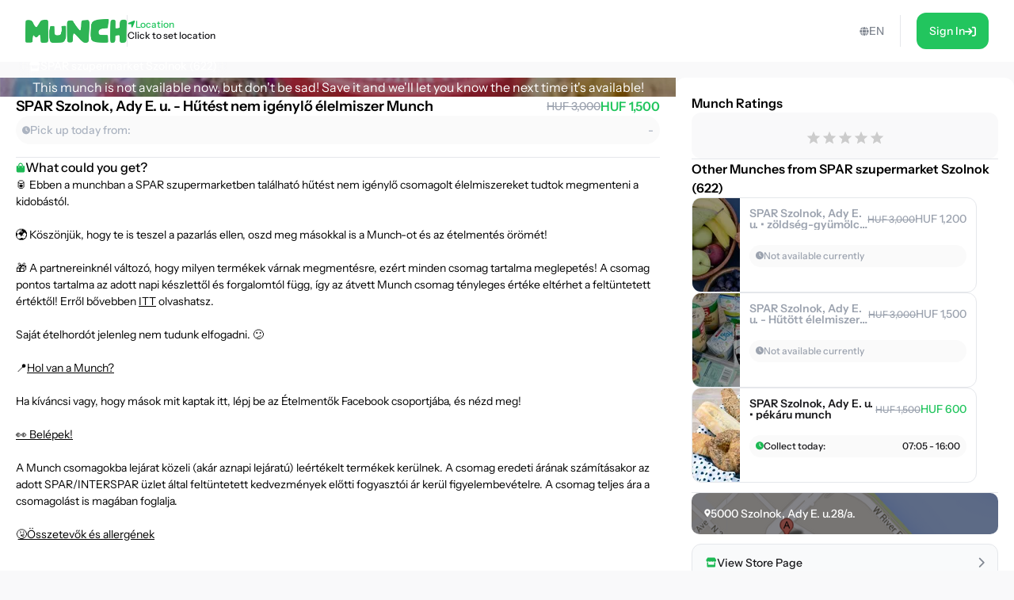

--- FILE ---
content_type: text/html; charset=utf-8
request_url: https://shop.munch.eco/product/spar-szolnok-ady-e-u-hutest-nem-igenylo-elelmiszer-munch-eu1?lang=hu_HU
body_size: 38664
content:
<!DOCTYPE html><html lang="en"><head><meta charSet="utf-8"/><meta name="viewport" content="width=device-width,initial-scale=1"/><link rel="icon" type="image/png" sizes="24x24" href="/favicon.png"/><link rel="alternate" hrefLang="x-default" href="https://shop.munch.eco/product/spar-szolnok-ady-e-u-hutest-nem-igenylo-elelmiszer-munch-eu1"/><link rel="alternate" hrefLang="cs-cz" href="https://nesnezeno.eco/product/spar-szolnok-ady-e-u-hutest-nem-igenylo-elelmiszer-munch-eu1"/><title>Save SPAR Szolnok, Ady E. u. - Hűtést nem igénylő élelmiszer Munch Munch from food waste and eat well at a discount! | Munch</title><meta property="og:title" content="Save SPAR Szolnok, Ady E. u. - Hűtést nem igénylő élelmiszer Munch Munch from food waste and eat well at a discount! | Munch"/><meta name="description" content="🥫 Ebben a munchban a SPAR szupermarketben található hűtést nem igénylő csomagolt élelmiszereket tudtok megmenteni a kidobástól. 🌍 Köszönjük, hogy te is teszel a pazarlás ellen, oszd meg másokkal is a Munch-ot és az ételmentés örömét! 🎁 A partnereinknél változó, hogy milyen termékek várnak megmentésre, ezért minden csomag tartalma meglepetés! A csomag pontos tartalma az adott napi készlettől és forgalomtól függ, így az átvett Munch csomag tényleges értéke eltérhet a feltüntetett értéktől! Erről bővebben ITT olvashatsz. Saját ételhordót jelenleg nem tudunk elfogadni. 😕 📍Hol van a Munch? Ha kíváncsi vagy, hogy mások mit kaptak itt, lépj be az Ételmentők Facebook csoportjába, és nézd meg! 👀 Belépek! A Munch csomagokba lejárat közeli (akár aznapi lejáratú) leértékelt termékek kerülnek. A csomag eredeti árának számításakor az adott SPAR/INTERSPAR üzlet által feltüntetett kedvezmények előtti fogyasztói ár kerül figyelembevételre. A csomag teljes ára a csomagolást is magában foglalja. 🤧Összetevők és allergének"/><meta property="og:description" content="🥫 Ebben a munchban a SPAR szupermarketben található hűtést nem igénylő csomagolt élelmiszereket tudtok megmenteni a kidobástól. 🌍 Köszönjük, hogy te is teszel a pazarlás ellen, oszd meg másokkal is a Munch-ot és az ételmentés örömét! 🎁 A partnereinknél változó, hogy milyen termékek várnak megmentésre, ezért minden csomag tartalma meglepetés! A csomag pontos tartalma az adott napi készlettől és forgalomtól függ, így az átvett Munch csomag tényleges értéke eltérhet a feltüntetett értéktől! Erről bővebben ITT olvashatsz. Saját ételhordót jelenleg nem tudunk elfogadni. 😕 📍Hol van a Munch? Ha kíváncsi vagy, hogy mások mit kaptak itt, lépj be az Ételmentők Facebook csoportjába, és nézd meg! 👀 Belépek! A Munch csomagokba lejárat közeli (akár aznapi lejáratú) leértékelt termékek kerülnek. A csomag eredeti árának számításakor az adott SPAR/INTERSPAR üzlet által feltüntetett kedvezmények előtti fogyasztói ár kerül figyelembevételre. A csomag teljes ára a csomagolást is magában foglalja. 🤧Összetevők és allergének"/><meta property="og:image" content="https://ecommerce-assets.service.munch.eco/preview/41/sparhuteteln__preview.jpg"/><link rel="stylesheet" href="/assets/root-Ck2GcIio.css"/><link rel="stylesheet" href="/assets/tailwind-cV3wR4IN.css"/><link rel="stylesheet" href="/assets/style-CT15WtL0.css"/><link rel="stylesheet" href="/assets/skeleton-CqACEEbq.css"/><link rel="stylesheet" href="/assets/index-DclDMs_8.css"/></head><body class="bg-bgMild overflow-x-hidden"><script>window.env = {"APP_ENV":"prod","APP_REVISION":"4cf0607","API_BASE_URL_CLIENT":"https://api.service.munch.eco/v1/","APPLE_CLIENT_ID":"com.munch.web.service","APPLE_REDIRECT_URI":"https://shop.munch.eco/","FACEBOOK_APP_ID":"321279867024197","GOOGLE_MAPS_API_KEY":"AIzaSyBD_Ehh30vtzX5H0Lcff1Jv6RjLcE6ChyM"}</script><main class="relative flex flex-col w-screen min-h-screen max-w-[1320px] m-auto pt-[84px] lg:pt-[78px] px-4 lg:px-0 lg:min-h-screen"><section class="flex w-full flex-col gap-5 lg:grow lg:py-5"><section class="flex flex-col w-full lg:grow lg:items-stretch lg:flex-row lg:gap-[30px]"><div id="details" class="lg:basis-8/12 lg:grow"><article class="flex w-screen h-full flex-col items-center justify-start gap-2 lg:rounded-2xl bg-white pb-4 lg:pb-6 -mx-4 lg:mx-0 lg:w-full lg:gap-5"><div class="flex justify-center items-center relative aspect-[2/1] w-full lg:aspect-[16/6] lg:rounded-t-2xl bg-cover bg-center"><div class="absolute w-full h-full top-0 left-0 overflow-hidden z-0 "></div><p class="text-white text-center lg:text-left z-10">This munch is not available now, but don&#x27;t be sad! Save it and we&#x27;ll let you know the next time it&#x27;s available!</p><div class="absolute top-7 right-6"></div></div><div class="px-5 w-full"><div class="flex flex-col gap-2 self-stretch mb-4"><div class="flex items-center justify-between gap-4 w-full"><h1 class="text-lg leading-snug font-semibold text-ellipsis line-clamp-3 lg:line-clamp-1">SPAR Szolnok, Ady E. u. - Hűtést nem igénylő élelmiszer Munch</h1><div class="flex flex-col lg:flex-row items-center lg:gap-1.5"><div class="text-sm font-medium text-gray-400 line-through">HUF 3,000</div><div class="text-base font-semibold text-green-500">HUF 1,500</div></div></div><div class="flex justify-between rounded-full bg-neutral-50 p-2"><div class="flex items-center gap-1.5"><div class="text-tMild transition-colors duration-300"><svg width="10" height="11" viewBox="0 0 10 11" fill="none" xmlns="http://www.w3.org/2000/svg"><path d="M5 0.25C7.75391 0.25 10 2.49609 10 5.25C10 8.02344 7.75391 10.25 5 10.25C2.22656 10.25 0 8.02344 0 5.25C0 2.49609 2.22656 0.25 5 0.25ZM7.14844 6.5C7.28516 6.28516 7.20703 5.99219 6.99219 5.875L5.46875 4.99609V2.59375C5.46875 2.33984 5.25391 2.125 5 2.125C4.72656 2.125 4.53125 2.33984 4.53125 2.59375V5.25C4.53125 5.42578 4.60938 5.58203 4.76562 5.66016L6.52344 6.67578C6.58203 6.71484 6.66016 6.73438 6.75781 6.73438C6.91406 6.73438 7.07031 6.65625 7.14844 6.5Z" fill="currentColor"></path></svg></div><p class="text-sm font-medium text-tMild">Pick up today from:</p></div><p class="text-sm font-medium text-tMild">-</p></div></div><div class="flex justify-center items-center w-full " style="margin-block:16px"><div class="h-px grow border-b"></div></div><div class="flex overflow-scroll flex-col gap-2.5 rounded-xl"><div class="flex items-center gap-1.5"><svg width="12" height="13" viewBox="0 0 12 13" fill="none" xmlns="http://www.w3.org/2000/svg"><path d="M10.5 4.25C10.8984 4.25 11.25 4.60156 11.25 5V10.625C11.25 11.6797 10.4062 12.5 9.375 12.5H2.625C1.57031 12.5 0.75 11.6797 0.75 10.625V5C0.75 4.60156 1.07812 4.25 1.5 4.25H3.1875V3.3125C3.1875 1.76562 4.42969 0.5 6 0.5C7.54688 0.5 8.8125 1.76562 8.8125 3.3125V4.25H10.5ZM4.3125 3.3125V4.25H7.6875V3.3125C7.6875 2.39844 6.91406 1.625 6 1.625C5.0625 1.625 4.3125 2.39844 4.3125 3.3125ZM3.75 6.3125C4.05469 6.3125 4.3125 6.07812 4.3125 5.75C4.3125 5.44531 4.05469 5.1875 3.75 5.1875C3.42188 5.1875 3.1875 5.44531 3.1875 5.75C3.1875 6.07812 3.42188 6.3125 3.75 6.3125ZM8.25 6.3125C8.55469 6.3125 8.8125 6.07812 8.8125 5.75C8.8125 5.44531 8.55469 5.1875 8.25 5.1875C7.92188 5.1875 7.6875 5.44531 7.6875 5.75C7.6875 6.07812 7.92188 6.3125 8.25 6.3125Z" fill="#1db954"></path></svg><span class="text-base font-medium">What could you get?</span></div></div></div></article></div><div class="lg:basis-4/12"><aside class="flex w-screen h-full rounded-xl bg-white -mx-4 p-4 lg:p-5 lg:w-full lg:mx-0"><div class="flex h-full flex-col items-center overflow-y-scroll w-full"><div class="w-full flex flex-col gap-3"><h4 class="font-semibold">Munch Ratings</h4><div class="flex flex-col gap-2"><div class="w-full flex justify-center py-4 bg-bgMild rounded-xl"></div></div></div><div class="flex justify-center items-center w-full " style="margin-block:16px"><div class="h-px grow border-b"></div></div><div class="flex flex-col gap-3 w-full mb-3"><h4 class="text-base font-semibold">Other Munches from SPAR szupermarket Szolnok (622)</h4><div class="relative flex overflow-hidden rounded-xl border border-gray-200 group transition-all duration-300 min-h-[120px] lg:hover:border-green-100 lg:min-w-[360px] lg:max-w-[360px] cursor-pointer "><div class="relative flex items-center justify-center min-w-[60px] max-w-[60px] bg-cover bg-center px-1.5 py-4"><div class="absolute w-full h-full top-0 left-0 overflow-hidden z-0 "></div></div><div class="flex w-auto justify-between grow flex-col gap-2 p-3"><div class="flex items-start gap-4 lg:items-center"><div class="grow whitespace-wrap text-sm font-semibold leading-[14px] line-clamp-2 text-gray-400">SPAR Szolnok, Ady E. u. • zöldség-gyümölcs munch</div><div class="flex items-end gap-1.5"><div class="text-xs font-medium leading-3 text-gray-400 line-through">HUF 3,000</div><div class="text-sm font-medium leading-[14px] text-gray-400">HUF 1,200</div></div></div><div class="flex justify-between gap-2 rounded-[100px] bg-neutral-50 p-2"><div class="flex items-center gap-1"><div class="text-gray-400 transition-colors duration-300"><svg width="10" height="11" viewBox="0 0 10 11" fill="none" xmlns="http://www.w3.org/2000/svg"><path d="M5 0.25C7.75391 0.25 10 2.49609 10 5.25C10 8.02344 7.75391 10.25 5 10.25C2.22656 10.25 0 8.02344 0 5.25C0 2.49609 2.22656 0.25 5 0.25ZM7.14844 6.5C7.28516 6.28516 7.20703 5.99219 6.99219 5.875L5.46875 4.99609V2.59375C5.46875 2.33984 5.25391 2.125 5 2.125C4.72656 2.125 4.53125 2.33984 4.53125 2.59375V5.25C4.53125 5.42578 4.60938 5.58203 4.76562 5.66016L6.52344 6.67578C6.58203 6.71484 6.66016 6.73438 6.75781 6.73438C6.91406 6.73438 7.07031 6.65625 7.14844 6.5Z" fill="currentColor"></path></svg></div><div class="whitespace-nowrap text-xs font-medium leading-3 text-gray-400">Not available currently</div></div></div><div class="flex items-center justify-end gap-1.5 lg:gap-2.5"></div></div></div><div class="relative flex overflow-hidden rounded-xl border border-gray-200 group transition-all duration-300 min-h-[120px] lg:hover:border-green-100 lg:min-w-[360px] lg:max-w-[360px] cursor-pointer "><div class="relative flex items-center justify-center min-w-[60px] max-w-[60px] bg-cover bg-center px-1.5 py-4"><div class="absolute w-full h-full top-0 left-0 overflow-hidden z-0 "></div></div><div class="flex w-auto justify-between grow flex-col gap-2 p-3"><div class="flex items-start gap-4 lg:items-center"><div class="grow whitespace-wrap text-sm font-semibold leading-[14px] line-clamp-2 text-gray-400">SPAR Szolnok, Ady E. u. - Hűtött élelmiszer Munch</div><div class="flex items-end gap-1.5"><div class="text-xs font-medium leading-3 text-gray-400 line-through">HUF 3,000</div><div class="text-sm font-medium leading-[14px] text-gray-400">HUF 1,500</div></div></div><div class="flex justify-between gap-2 rounded-[100px] bg-neutral-50 p-2"><div class="flex items-center gap-1"><div class="text-gray-400 transition-colors duration-300"><svg width="10" height="11" viewBox="0 0 10 11" fill="none" xmlns="http://www.w3.org/2000/svg"><path d="M5 0.25C7.75391 0.25 10 2.49609 10 5.25C10 8.02344 7.75391 10.25 5 10.25C2.22656 10.25 0 8.02344 0 5.25C0 2.49609 2.22656 0.25 5 0.25ZM7.14844 6.5C7.28516 6.28516 7.20703 5.99219 6.99219 5.875L5.46875 4.99609V2.59375C5.46875 2.33984 5.25391 2.125 5 2.125C4.72656 2.125 4.53125 2.33984 4.53125 2.59375V5.25C4.53125 5.42578 4.60938 5.58203 4.76562 5.66016L6.52344 6.67578C6.58203 6.71484 6.66016 6.73438 6.75781 6.73438C6.91406 6.73438 7.07031 6.65625 7.14844 6.5Z" fill="currentColor"></path></svg></div><div class="whitespace-nowrap text-xs font-medium leading-3 text-gray-400">Not available currently</div></div></div><div class="flex items-center justify-end gap-1.5 lg:gap-2.5"></div></div></div><div class="relative flex overflow-hidden rounded-xl border border-gray-200 group transition-all duration-300 min-h-[120px] lg:hover:border-green-100 lg:min-w-[360px] lg:max-w-[360px] cursor-pointer "><div class="relative flex items-center justify-center min-w-[60px] max-w-[60px] bg-cover bg-center px-1.5 py-4"><div class="absolute w-full h-full top-0 left-0 overflow-hidden z-0 "></div></div><div class="flex w-auto justify-between grow flex-col gap-2 p-3"><div class="flex items-start gap-4 lg:items-center"><div class="grow whitespace-wrap text-sm font-semibold leading-[14px] line-clamp-2 text-zinc-900 transition-colors duration-300 lg:group-hover:text-green-100">SPAR Szolnok, Ady E. u. • pékáru munch</div><div class="flex items-end gap-1.5"><div class="text-xs font-medium leading-3 text-gray-400 line-through">HUF 1,500</div><div class="text-sm font-medium leading-[14px] text-green-500">HUF 600</div></div></div><div class="flex justify-between gap-2 rounded-[100px] bg-neutral-50 p-2"><div class="flex items-center gap-1"><div class="text-green-100 transition-colors duration-300"><svg width="10" height="11" viewBox="0 0 10 11" fill="none" xmlns="http://www.w3.org/2000/svg"><path d="M5 0.25C7.75391 0.25 10 2.49609 10 5.25C10 8.02344 7.75391 10.25 5 10.25C2.22656 10.25 0 8.02344 0 5.25C0 2.49609 2.22656 0.25 5 0.25ZM7.14844 6.5C7.28516 6.28516 7.20703 5.99219 6.99219 5.875L5.46875 4.99609V2.59375C5.46875 2.33984 5.25391 2.125 5 2.125C4.72656 2.125 4.53125 2.33984 4.53125 2.59375V5.25C4.53125 5.42578 4.60938 5.58203 4.76562 5.66016L6.52344 6.67578C6.58203 6.71484 6.66016 6.73438 6.75781 6.73438C6.91406 6.73438 7.07031 6.65625 7.14844 6.5Z" fill="currentColor"></path></svg></div><div class="whitespace-nowrap text-xs font-medium leading-3 text-zinc-900">Collect today:</div></div><div class="whitespace-nowrap text-xs font-medium leading-3 text-zinc-900">07:05 - 16:00</div></div><div class="flex items-center justify-end gap-1.5 lg:gap-2.5"></div></div></div></div><div class="flex justify-center items-center w-full " style="margin-block:16px"><div class="h-px grow border-b"></div></div><div class="flex flex-col gap-2 w-full"></div><button class="group w-full flex items-center justify-between gap-1.5 rounded-xl border border-gray-200 bg-gray-50 p-4 transition-all duration-300 lg:hover:border-green-100 mt-3"><div class="flex items-center gap-2"><div class="text-green-100"><svg width="15" height="13" viewBox="0 0 15 13" fill="none" xmlns="http://www.w3.org/2000/svg"><path d="M12.3203 6.5C12.4609 6.5 12.5781 6.5 12.6484 6.47656C12.7656 6.47656 12.8594 6.42969 12.9531 6.40625V11.375C12.9531 12.0078 12.4609 12.5 11.8516 12.5H3.60156C2.99219 12.5 2.5 12.0078 2.5 11.375V6.40625C2.59375 6.42969 2.66406 6.47656 2.75781 6.47656C2.89844 6.5 3.01562 6.5 3.15625 6.5C3.4375 6.5 3.71875 6.45312 3.97656 6.38281V9.5H11.5V6.38281C11.7578 6.45312 12.0391 6.5 12.3203 6.5ZM13.8203 2.9375C14.5234 4.03906 13.9141 5.5625 12.6016 5.75C12.5078 5.75 12.4141 5.75 12.3203 5.75C11.7109 5.75 11.1719 5.49219 10.7969 5.09375C10.4219 5.49219 9.88281 5.75 9.27344 5.75C8.66406 5.75 8.10156 5.49219 7.72656 5.09375C7.35156 5.49219 6.8125 5.75 6.20312 5.75C5.59375 5.75 5.05469 5.49219 4.67969 5.09375C4.30469 5.49219 3.76562 5.75 3.15625 5.75C3.0625 5.75 2.96875 5.75 2.875 5.75C1.5625 5.5625 0.953125 4.03906 1.65625 2.9375L2.99219 0.828125C3.10938 0.617188 3.32031 0.5 3.55469 0.5H11.9219C12.1562 0.5 12.3672 0.617188 12.4844 0.828125L13.8203 2.9375Z" fill="currentColor"></path></svg></div><p class="text-sm font-medium leading-[14px] text-zinc-900 transition-colors duration-300 lg:group-hover:text-green-100">View Store Page</p></div><div class="text-tStrong lg:group-hover:text-green-100 duration-300"><svg width="8" height="13" viewBox="0 0 8 13" fill="none" xmlns="http://www.w3.org/2000/svg" class="lg:group-hover:translate-x-1 transition-all duration-300"><path d="M1.625 12.875C1.37891 12.875 1.16016 12.793 0.996094 12.6289C0.640625 12.3008 0.640625 11.7266 0.996094 11.3984L5.61719 6.75L0.996094 2.12891C0.640625 1.80078 0.640625 1.22656 0.996094 0.898438C1.32422 0.542969 1.89844 0.542969 2.22656 0.898438L7.47656 6.14844C7.83203 6.47656 7.83203 7.05078 7.47656 7.37891L2.22656 12.6289C2.0625 12.793 1.84375 12.875 1.625 12.875Z" fill="currentColor"></path></svg></div></button></div></aside></div></section></section></main><div></div><div style="position:fixed;z-index:9999;top:16px;left:16px;right:16px;bottom:16px;pointer-events:none"></div><script>((STORAGE_KEY, restoreKey) => {
    if (!window.history.state || !window.history.state.key) {
      let key = Math.random().toString(32).slice(2);
      window.history.replaceState({
        key
      }, "");
    }
    try {
      let positions = JSON.parse(sessionStorage.getItem(STORAGE_KEY) || "{}");
      let storedY = positions[restoreKey || window.history.state.key];
      if (typeof storedY === "number") {
        window.scrollTo(0, storedY);
      }
    } catch (error) {
      console.error(error);
      sessionStorage.removeItem(STORAGE_KEY);
    }
  })("positions", null)</script><link rel="modulepreload" href="/assets/manifest-c389d049.js"/><link rel="modulepreload" href="/assets/entry.client-D2hM_L2v.js"/><link rel="modulepreload" href="/assets/Button-DYxomFKc.js"/><link rel="modulepreload" href="/assets/i18n.config-Dy6quDNj.js"/><link rel="modulepreload" href="/assets/exports-D79OeWb5.js"/><link rel="modulepreload" href="/assets/node-DmZ1_KyB.js"/><link rel="modulepreload" href="/assets/index.es-JsP_XW0n.js"/><link rel="modulepreload" href="/assets/user-CuXLl6oc.js"/><link rel="modulepreload" href="/assets/ResizedImage-DqB-_4iA.js"/><link rel="modulepreload" href="/assets/order-C-xS-mAB.js"/><link rel="modulepreload" href="/assets/_baseSum-Cz9yialR.js"/><link rel="modulepreload" href="/assets/index-BPzv6Xhe.js"/><link rel="modulepreload" href="/assets/useFeature-PZkR49I9.js"/><link rel="modulepreload" href="/assets/client-only-CwkMJKIL.js"/><link rel="modulepreload" href="/assets/replaceLanguageCodeInUrl-U_ii4Ygd.js"/><link rel="modulepreload" href="/assets/Link-Duymc102.js"/><link rel="modulepreload" href="/assets/useNavigate-BQp23Vd0.js"/><link rel="modulepreload" href="/assets/index-D3K58-3m.js"/><link rel="modulepreload" href="/assets/auth-C0TVRpHm.js"/><link rel="modulepreload" href="/assets/index-DWSGV97e.js"/><link rel="modulepreload" href="/assets/index.esm-9ip5sjLL.js"/><link rel="modulepreload" href="/assets/useSingleEffect-p_kZSpeb.js"/><link rel="modulepreload" href="/assets/SocialMediaButton-Dlg3b_VA.js"/><link rel="modulepreload" href="/assets/Separator-DbPwyAOt.js"/><link rel="modulepreload" href="/assets/useOrderHistory-JNVLfAb4.js"/><link rel="modulepreload" href="/assets/useIsDesktop-B4Xg9A7Q.js"/><link rel="modulepreload" href="/assets/MoonLoader-BBcsBU0E.js"/><link rel="modulepreload" href="/assets/InputField-D5De2WzR.js"/><link rel="modulepreload" href="/assets/AuthLayout-BitDu98Y.js"/><link rel="modulepreload" href="/assets/root-C_0IIzAD.js"/><link rel="modulepreload" href="/assets/root-DqFQ7ZNG.js"/><link rel="modulepreload" href="/assets/ProductCardCompact-BxpVQ5Vv.js"/><link rel="modulepreload" href="/assets/StockBanner-CX4bU7K-.js"/><link rel="modulepreload" href="/assets/LinkButton-CTePayI0.js"/><link rel="modulepreload" href="/assets/vendor-JlEZ_yqd.js"/><link rel="modulepreload" href="/assets/lib-DoRN-mFN.js"/><link rel="modulepreload" href="/assets/product._slug-BlMqZU9J.js"/><script>window.__remixContext = {"url":"/product/spar-szolnok-ady-e-u-hutest-nem-igenylo-elelmiszer-munch-eu1","basename":"/","future":{"v3_fetcherPersist":true,"v3_relativeSplatPath":true,"v3_throwAbortReason":true,"unstable_singleFetch":false,"unstable_fogOfWar":false},"isSpaMode":false,"state":{"loaderData":{"root":{"ENV":{"APP_ENV":"prod","APP_REVISION":"4cf0607","SENTRY_DSN":"https://8f80de105c498e34d71ba30d2d45ae31@o4505782556622848.ingest.us.sentry.io/4507033276252160","API_BASE_URL_CLIENT":"https://api.service.munch.eco/v1/","API_BASE_URL_SERVER":"http://api-gateway-service.apps.svc.cluster.local:3000/v1","APPLE_CLIENT_ID":"com.munch.web.service","APPLE_REDIRECT_URI":"https://shop.munch.eco/","CONFIGCAT_API_KEY":"KbjbCK4-SU6KZ6seO8FoBw/YKc22wZbdU-zOrkjOptUMw","FACEBOOK_APP_ID":"321279867024197","GOOGLE_CLIENT_ID":"1092808978173-8ad23hccdjkqgihpm2hoj2dj7a2aa69t.apps.googleusercontent.com","GOOGLE_MAPS_API_KEY":"AIzaSyBD_Ehh30vtzX5H0Lcff1Jv6RjLcE6ChyM","GOOGLE_TAG_MANAGER_ID":"GTM-N899NLR2","GOOGLE_TAG_MANAGER_AUTH":"KM-jyxtFXFncBH2AJsnvBA","GOOGLE_TAG_MANAGER_PREVIEW":"env-1","INTERCOM_APP_ID":"mw41h38o","ONESIGNAL_APP_ID":"59bc6380-3e25-4c9c-970a-cc8bec14da02","SEGMENT_WRITE_KEY":"84E7fNTMe9QrUqLnQG8wKGcqqJzFqtEF"},"language":"en","faviconPath":"/favicon.png","mainLogoPath":"/images/logo.png","isNesnezeno":false,"origin":"http://shop.munch.eco","hostname":"shop.munch.eco","pathname":"/product/spar-szolnok-ady-e-u-hutest-nem-igenylo-elelmiszer-munch-eu1","sentryTrace":"9c3d5af94c53d448ba6992d4b677be80-148f3bb4f42c1469-0","sentryBaggage":"sentry-environment=prod,sentry-public_key=8f80de105c498e34d71ba30d2d45ae31,sentry-trace_id=9c3d5af94c53d448ba6992d4b677be80,sentry-sampled=false","remixVersion":2},"product.$slug":{"metaTitle":"Save SPAR Szolnok, Ady E. u. - Hűtést nem igénylő élelmiszer Munch Munch from food waste and eat well at a discount! | Munch","product":{"id":"7834-eu1","name":"SPAR Szolnok, Ady E. u. - Hűtést nem igénylő élelmiszer Munch","stock_quantity":0,"regular_price_formatted":300000,"price_formatted":"150000","currency":"HUF","vendor":{"id":"3445","name":"SPAR szupermarket Szolnok (622)","address":{"street_1":"Ady E. u.28/a.","street_2":null,"city":"Szolnok","zip":"5000","country":"Hungary"},"thumbnail":"https://ecommerce-assets.service.munch.eco/preview/03/spar_loogo__56__preview.jpg","salesUnit":"bundle"},"latitude":"47.1773081","longitude":"20.1885915","thumbnail":"https://ecommerce-assets.service.munch.eco/preview/41/sparhuteteln__preview.jpg","average_rating":0,"distance":0,"pickup_intervals":"18:00 - 19:30","permalink":"/products/spar-szolnok-ady-e-u-hutest-nem-igenylo-elelmiszer-munch-eu1","purchasable":true,"manage_stock":true,"stock_status":"out of stock","facets":["bolt","hagyomanyos-csomagolas"],"allergens":[],"description":"🥫 Ebben a munchban a SPAR szupermarketben található hűtést nem igénylő csomagolt élelmiszereket tudtok megmenteni a kidobástól.\u003cbr /\u003e\u003cbr /\u003e🌍 Köszönjük, hogy te is teszel a pazarlás ellen, oszd meg másokkal is a Munch-ot és az ételmentés örömét!\u003cbr /\u003e\u003cbr /\u003e🎁 A partnereinknél változó, hogy milyen termékek várnak megmentésre, ezért minden csomag tartalma meglepetés! A csomag pontos tartalma az adott napi készlettől és forgalomtól függ, így az átvett Munch csomag tényleges értéke eltérhet a feltüntetett értéktől! Erről bővebben \u003ca href=\"https://munch.hu/altalanos-szerzodesi-feltetelek-user/\" target=\"_self\" rel=\"noopener\"\u003eITT\u003c/a\u003e olvashatsz.\u003cbr /\u003e\u003cbr /\u003eSaját ételhordót jelenleg nem tudunk elfogadni. 😕\u003cbr /\u003e\u003cbr /\u003e📍\u003ca href=\"https://goo.gl/maps/yiWiCpPdnuRASrWG9?coh=178572\u0026amp;entry=tt\" target=\"_self\" rel=\"noopener\"\u003eHol van a Munch?\u003c/a\u003e\u003cbr /\u003e\u003cbr /\u003eHa kíváncsi vagy, hogy mások mit kaptak itt, lépj be az Ételmentők Facebook csoportjába, és nézd meg!\u003cbr /\u003e\u003cbr /\u003e\u003ca href=\"https://www.facebook.com/groups/807652410719849\" target=\"_self\" rel=\"noopener\"\u003e👀 Belépek!\u003c/a\u003e\u003cbr /\u003e\u003cbr /\u003eA Munch csomagokba lejárat közeli (akár aznapi lejáratú) leértékelt termékek kerülnek. A csomag eredeti árának számításakor az adott SPAR/INTERSPAR üzlet által feltüntetett kedvezmények előtti fogyasztói ár kerül figyelembevételre. A csomag teljes ára a csomagolást is magában foglalja.\u003cbr /\u003e\u003cbr /\u003e\u003ca href=\"https://munch.hu/osszetevok-es-allergenek/\" target=\"_self\" rel=\"noopener\"\u003e🤧Összetevők és allergének\u003c/a\u003e","reviews":[],"foodAmount":0,"foodPickupExperience":0,"foodValue":0,"foodQuality":0,"reviewRating10":0,"newReviewCount":0,"slug":"spar-szolnok-ady-e-u-hutest-nem-igenylo-elelmiszer-munch-eu1","variantId":"7794-eu1","pickup_date":"2026-01-17","reviewCount":0,"reviewRating":0,"cartStock":0,"type":"product","cooldownInDays":0,"pickupMode":"takeaway","redeemableInDays":0,"isNew":true,"cashbackPercentage":10,"dealValidationResult":[],"isOFT":false,"isPreAuthorization":false,"minimumPrice":0},"dehydratedState":{"mutations":[],"queries":[{"state":{"data":{"id":"7834-eu1","name":"SPAR Szolnok, Ady E. u. - Hűtést nem igénylő élelmiszer Munch","stock_quantity":0,"regular_price_formatted":300000,"price_formatted":"150000","currency":"HUF","vendor":{"id":"3445","name":"SPAR szupermarket Szolnok (622)","address":{"street_1":"Ady E. u.28/a.","street_2":null,"city":"Szolnok","zip":"5000","country":"Hungary"},"thumbnail":"https://ecommerce-assets.service.munch.eco/preview/03/spar_loogo__56__preview.jpg","salesUnit":"bundle"},"latitude":"47.1773081","longitude":"20.1885915","thumbnail":"https://ecommerce-assets.service.munch.eco/preview/41/sparhuteteln__preview.jpg","average_rating":0,"distance":0,"pickup_intervals":"18:00 - 19:30","permalink":"/products/spar-szolnok-ady-e-u-hutest-nem-igenylo-elelmiszer-munch-eu1","purchasable":true,"manage_stock":true,"stock_status":"out of stock","facets":["bolt","hagyomanyos-csomagolas"],"allergens":[],"description":"🥫 Ebben a munchban a SPAR szupermarketben található hűtést nem igénylő csomagolt élelmiszereket tudtok megmenteni a kidobástól.\u003cbr /\u003e\u003cbr /\u003e🌍 Köszönjük, hogy te is teszel a pazarlás ellen, oszd meg másokkal is a Munch-ot és az ételmentés örömét!\u003cbr /\u003e\u003cbr /\u003e🎁 A partnereinknél változó, hogy milyen termékek várnak megmentésre, ezért minden csomag tartalma meglepetés! A csomag pontos tartalma az adott napi készlettől és forgalomtól függ, így az átvett Munch csomag tényleges értéke eltérhet a feltüntetett értéktől! Erről bővebben \u003ca href=\"https://munch.hu/altalanos-szerzodesi-feltetelek-user/\" target=\"_self\" rel=\"noopener\"\u003eITT\u003c/a\u003e olvashatsz.\u003cbr /\u003e\u003cbr /\u003eSaját ételhordót jelenleg nem tudunk elfogadni. 😕\u003cbr /\u003e\u003cbr /\u003e📍\u003ca href=\"https://goo.gl/maps/yiWiCpPdnuRASrWG9?coh=178572\u0026amp;entry=tt\" target=\"_self\" rel=\"noopener\"\u003eHol van a Munch?\u003c/a\u003e\u003cbr /\u003e\u003cbr /\u003eHa kíváncsi vagy, hogy mások mit kaptak itt, lépj be az Ételmentők Facebook csoportjába, és nézd meg!\u003cbr /\u003e\u003cbr /\u003e\u003ca href=\"https://www.facebook.com/groups/807652410719849\" target=\"_self\" rel=\"noopener\"\u003e👀 Belépek!\u003c/a\u003e\u003cbr /\u003e\u003cbr /\u003eA Munch csomagokba lejárat közeli (akár aznapi lejáratú) leértékelt termékek kerülnek. A csomag eredeti árának számításakor az adott SPAR/INTERSPAR üzlet által feltüntetett kedvezmények előtti fogyasztói ár kerül figyelembevételre. A csomag teljes ára a csomagolást is magában foglalja.\u003cbr /\u003e\u003cbr /\u003e\u003ca href=\"https://munch.hu/osszetevok-es-allergenek/\" target=\"_self\" rel=\"noopener\"\u003e🤧Összetevők és allergének\u003c/a\u003e","reviews":[],"foodAmount":0,"foodPickupExperience":0,"foodValue":0,"foodQuality":0,"reviewRating10":0,"newReviewCount":0,"slug":"spar-szolnok-ady-e-u-hutest-nem-igenylo-elelmiszer-munch-eu1","variantId":"7794-eu1","pickup_date":"2026-01-17","reviewCount":0,"reviewRating":0,"cartStock":0,"type":"product","cooldownInDays":0,"pickupMode":"takeaway","redeemableInDays":0,"isNew":true,"cashbackPercentage":10,"dealValidationResult":[],"isOFT":false,"isPreAuthorization":false,"minimumPrice":0},"dataUpdateCount":1,"dataUpdatedAt":1768652943324,"error":null,"errorUpdateCount":0,"errorUpdatedAt":0,"fetchFailureCount":0,"fetchFailureReason":null,"fetchMeta":null,"isInvalidated":false,"status":"success","fetchStatus":"idle"},"queryKey":["product","spar-szolnok-ady-e-u-hutest-nem-igenylo-elelmiszer-munch-eu1","en"],"queryHash":"[\"product\",\"spar-szolnok-ady-e-u-hutest-nem-igenylo-elelmiszer-munch-eu1\",\"en\"]"},{"state":{"data":[{"__typename":"Product","id":"7737-eu1","name":"SPAR Szolnok, Ady E. u. • zöldség-gyümölcs munch","stock_quantity":0,"regular_price_formatted":300000,"price_formatted":"120000","currency":"HUF","vendor":{"id":"3445","name":"SPAR szupermarket Szolnok (622)","address":{"street_1":"Ady E. u.28/a.","street_2":null,"city":"Szolnok","zip":"5000","country":"Hungary"},"thumbnail":"https://ecommerce-assets.service.munch.eco/preview/03/spar_loogo__56__preview.jpg","salesUnit":"bundle"},"latitude":"47.1773081","longitude":"20.1885915","thumbnail":"https://ecommerce-assets.service.munch.eco/preview/9b/sparzoldseg__preview.jpg","average_rating":4.0125,"distance":0,"pickup_intervals":"10:00 - 19:30","permalink":"/products/spar-szolnok-ady-e-u-zoldseg-gyumolcs-munch-eu1","purchasable":true,"manage_stock":true,"stock_status":"out of stock","facets":["vegetables-fruits","hagyomanyos-csomagolas"],"allergens":[],"description":"🍎 Fedezz fel egy friss zöldségeket és gyümölcsöket rejtő munchot, melyet a SPAR állított össze számodra! A csomag tartalmazhat ezeken túl csonthéjasokat, magvakat, hűtött és hűtetlen gyümölcsleveket egyaránt. Előfordulhat, hogy szépséghibás termékeket is rejt a kosár.\u003cbr\u003e\u003cbr\u003e 💡 A Munch csomagokba lejárat közeli (akár aznapi lejáratú) leértékelt termékek kerülnek. A csomag eredeti árának számításakor az adott SPAR/INTERSPAR üzlet által feltüntetett kedvezmények előtti fogyasztói ár kerül figyelembevételre.\u003cbr\u003e\u003cbr\u003e 📦 Saját ételhordót jelenleg nem tudunk elfogadni. A csomag teljes ára a csomagolást is magában foglalja.\u003cbr\u003e\u003cbr\u003e 💚 Lepd meg magad! Minden munch egy egyedileg összeállított finomságválogatás, amely tartalma az üzlet napi kínálatától függ. Még partnereink sem tudják előre, mi marad meg, de egy dolog biztos – finom falatok várnak rád!","reviews":[],"foodAmount":4,"foodPickupExperience":4,"foodValue":4,"foodQuality":3.4,"reviewRating10":8.025,"newReviewCount":5,"slug":"spar-szolnok-ady-e-u-zoldseg-gyumolcs-munch-eu1","variantId":"7717-eu1","pickup_date":"2026-01-17","reviewCount":20,"reviewRating":4.0125,"cartStock":0,"type":"product","cooldownInDays":0,"pickupMode":"takeaway","redeemableInDays":0,"isNew":true,"cashbackPercentage":10,"dealValidationResult":[],"isOFT":false,"isPreAuthorization":false,"minimumPrice":0},{"__typename":"Product","id":"7788-eu1","name":"SPAR Szolnok, Ady E. u. - Hűtött élelmiszer Munch","stock_quantity":0,"regular_price_formatted":300000,"price_formatted":"150000","currency":"HUF","vendor":{"id":"3445","name":"SPAR szupermarket Szolnok (622)","address":{"street_1":"Ady E. u.28/a.","street_2":null,"city":"Szolnok","zip":"5000","country":"Hungary"},"thumbnail":"https://ecommerce-assets.service.munch.eco/preview/03/spar_loogo__56__preview.jpg","salesUnit":"bundle"},"latitude":"47.1773081","longitude":"20.1885915","thumbnail":"https://ecommerce-assets.service.munch.eco/preview/dc/sparhutott__preview.jpg","average_rating":0,"distance":0,"pickup_intervals":"18:00 - 19:30","permalink":"/products/spar-szolnok-ady-e-u-hutott-elelmiszer-munch-eu1","purchasable":true,"manage_stock":true,"stock_status":"out of stock","facets":["bolt","hagyomanyos-csomagolas"],"allergens":[],"description":"🥫 Ebben a munchban a SPAR szupermarketben található hűtést igénylő csomagolt élelmiszereket tudtok megmenteni a kidobástól.\u003cbr /\u003e\u003cbr /\u003e🌍 Köszönjük, hogy te is teszel a pazarlás ellen, oszd meg másokkal is a Munch-ot és az ételmentés örömét!\u003cbr /\u003e\u003cbr /\u003e🎁 A partnereinknél változó, hogy milyen termékek várnak megmentésre, ezért minden csomag tartalma meglepetés! A csomag pontos tartalma az adott napi készlettől és forgalomtól függ, így az átvett Munch csomag tényleges értéke eltérhet a feltüntetett értéktől! Erről bővebben \u003ca href=\"https://munch.hu/altalanos-szerzodesi-feltetelek-user/\" target=\"_self\" rel=\"noopener\"\u003eITT\u003c/a\u003e olvashatsz.\u003cbr /\u003e\u003cbr /\u003eSaját ételhordót jelenleg nem tudunk elfogadni. 😕\u003cbr /\u003e\u003cbr /\u003e📍\u003ca href=\"https://goo.gl/maps/yiWiCpPdnuRASrWG9?coh=178572\u0026amp;entry=tt\" target=\"_self\" rel=\"noopener\"\u003eHol van a Munch?\u003c/a\u003e\u003cbr /\u003e\u003cbr /\u003eHa kíváncsi vagy, hogy mások mit kaptak itt, lépj be az Ételmentők Facebook csoportjába, és nézd meg!\u003cbr /\u003e\u003cbr /\u003e\u003ca href=\"https://www.facebook.com/groups/807652410719849\" target=\"_self\" rel=\"noopener\"\u003e👀 Belépek!\u003c/a\u003e\u003cbr /\u003e\u003cbr /\u003eA Munch csomagokba lejárat közeli (akár aznapi lejáratú) leértékelt termékek kerülnek. A csomag eredeti árának számításakor az adott SPAR/INTERSPAR üzlet által feltüntetett kedvezmények előtti fogyasztói ár kerül figyelembevételre. A csomag teljes ára a csomagolást is magában foglalja.\u003cbr /\u003e\u003cbr /\u003e\u003ca href=\"https://munch.hu/osszetevok-es-allergenek/\"\u003e🤧Összetevők és allergének\u003c/a\u003e","reviews":[],"foodAmount":0,"foodPickupExperience":0,"foodValue":0,"foodQuality":0,"reviewRating10":0,"newReviewCount":0,"slug":"spar-szolnok-ady-e-u-hutott-elelmiszer-munch-eu1","variantId":"7765-eu1","pickup_date":"2026-01-17","reviewCount":0,"reviewRating":0,"cartStock":0,"type":"product","cooldownInDays":0,"pickupMode":"takeaway","redeemableInDays":0,"isNew":true,"cashbackPercentage":10,"dealValidationResult":[],"isOFT":false,"isPreAuthorization":false,"minimumPrice":0},{"__typename":"Product","id":"7694-eu1","name":"SPAR Szolnok, Ady E. u. • pékáru munch","stock_quantity":2,"regular_price_formatted":150000,"price_formatted":"60000","currency":"HUF","vendor":{"id":"3445","name":"SPAR szupermarket Szolnok (622)","address":{"street_1":"Ady E. u.28/a.","street_2":null,"city":"Szolnok","zip":"5000","country":"Hungary"},"thumbnail":"https://ecommerce-assets.service.munch.eco/preview/03/spar_loogo__56__preview.jpg","salesUnit":"bundle"},"latitude":"47.1773081","longitude":"20.1885915","thumbnail":"https://ecommerce-assets.service.munch.eco/preview/1b/sparpek__preview.jpg","average_rating":4.825,"distance":0,"pickup_intervals":"07:05 - 16:00","permalink":"/products/spar-szolnok-ady-e-u-pekaru-munch-eu1","purchasable":true,"manage_stock":true,"stock_status":"in stock","facets":["pekseg","hagyomanyos-csomagolas"],"allergens":[],"description":"🍞 Ebben a munchban a SPAR csomagolatlan kenyereit, pékáruit, sós- és édes finompékáruit tudod megmenteni a kidobástól.\u003cbr\u003e\u003cbr\u003e \u003cbr\u003e\u003cbr\u003e 💡 A Munch csomagokba lejárat közeli (akár aznapi lejáratú) leértékelt termékek kerülnek. A csomag eredeti árának számításakor az adott SPAR/INTERSPAR üzlet által feltüntetett kedvezmények előtti fogyasztói ár kerül figyelembevételre.\u003cbr\u003e\u003cbr\u003e \u003cbr\u003e\u003cbr\u003e 📦 Saját ételhordót jelenleg nem tudunk elfogadni. A csomag teljes ára a csomagolást is magában foglalja.\u003cbr\u003e\u003cbr\u003e \u003cbr\u003e\u003cbr\u003e 💚 Lepd meg magad! Minden munch egy egyedileg összeállított finomságválogatás, amely tartalma az üzlet napi kínálatától függ. Még partnereink sem tudják előre, mi marad meg, de egy dolog biztos – finom falatok várnak rád!","reviews":[],"foodAmount":4.666666666666667,"foodPickupExperience":4.666666666666667,"foodValue":4.75,"foodQuality":4.75,"reviewRating10":9.65,"newReviewCount":12,"slug":"spar-szolnok-ady-e-u-pekaru-munch-eu1","variantId":"7662-eu1","pickup_date":"2026-01-17","reviewCount":20,"reviewRating":4.825,"cartStock":0,"type":"product","cooldownInDays":0,"pickupMode":"takeaway","redeemableInDays":0,"isNew":true,"cashbackPercentage":10,"dealValidationResult":[],"isOFT":false,"isPreAuthorization":false,"minimumPrice":0}],"dataUpdateCount":1,"dataUpdatedAt":1768652943408,"error":null,"errorUpdateCount":0,"errorUpdatedAt":0,"fetchFailureCount":0,"fetchFailureReason":null,"fetchMeta":null,"isInvalidated":false,"status":"success","fetchStatus":"idle"},"queryKey":["vendorMunches","3445","7794-eu1"],"queryHash":"[\"vendorMunches\",\"3445\",\"7794-eu1\"]"}]},"isNesnezeno":false}},"actionData":null,"errors":null}};</script><script type="module" async="">import "/assets/manifest-c389d049.js";
import * as route0 from "/assets/root-DqFQ7ZNG.js";
import * as route1 from "/assets/product._slug-BlMqZU9J.js";

window.__remixRouteModules = {"root":route0,"product.$slug":route1};

import("/assets/entry.client-D2hM_L2v.js");</script><footer class="bg-green-10"><div class="flex flex-col mx-10 pt-4 lg:pt-12 lg:max-w-[1320px] lg:m-auto"><div class="flex items-center justify-between"><div class="flex flex-wrap gap-12 lg:gap-24 mb-4 w-full"><div class="flex flex-col gap-2"><h3 class="font-semibold text-lg leading-6">Munch</h3><ul class="flex flex-col gap-2"><li><a class="font-medium text-sm text-gray-500 leading-none transition-color duration-300 lg:hover:text-green-100" href="https://munch.eco/" target="_blank">About Us</a></li><li><a class="font-medium text-sm text-gray-500 leading-none transition-color duration-300 lg:hover:text-green-100" href="https://munch.eco/partner" target="_blank">Partners</a></li></ul></div><div class="flex flex-col gap-2"><h3 class="font-semibold text-lg leading-6">Company</h3><ul class="flex flex-col gap-2"><li><a class="font-medium text-sm text-gray-500 leading-none transition-color duration-300 lg:hover:text-green-100" href="https://careers.munch.eco/" target="_blank">Careers</a></li><li><a class="font-medium text-sm text-gray-500 leading-none transition-color duration-300 lg:hover:text-green-100" href="https://munch.eco/contact" target="_blank">Contact</a></li><li><a class="font-medium text-sm text-gray-500 leading-none transition-color duration-300 lg:hover:text-green-100" href="https://munch.eco/press" target="_blank">Press</a></li></ul></div></div></div><div class="flex justify-center items-center w-full " style="margin-block:16px"><div class="h-px grow border-b"></div></div><div class="flex flex-col items-center gap-4 pb-4 pt-4 lg:pt-0 lg:flex-row lg:justify-between"><div class="-my-2 order-1 mb-1 transition-transform duration-200 lg:mb-0 lg:my-0 lg:hover:-rotate-2"></div><div class="flex flex-wrap gap-2 order-2 lg:justify-center"></div><div class="flex items-center order-3"></div></div></div></footer></body></html>

--- FILE ---
content_type: application/javascript; charset=UTF-8
request_url: https://shop.munch.eco/assets/root-C_0IIzAD.js
body_size: 633831
content:
const __vite__mapDeps=(i,m=__vite__mapDeps,d=(m.f||(m.f=["assets/auto-track-EPreVAN9.js","assets/Button-DYxomFKc.js","assets/index.esm-9ip5sjLL.js","assets/i18n.config-Dy6quDNj.js","assets/index.es-JsP_XW0n.js","assets/useFeature-PZkR49I9.js","assets/user-CuXLl6oc.js","assets/useSingleEffect-p_kZSpeb.js","assets/ResizedImage-DqB-_4iA.js","assets/order-C-xS-mAB.js","assets/_baseSum-Cz9yialR.js","assets/index-BPzv6Xhe.js","assets/node-DmZ1_KyB.js","assets/SocialMediaButton-Dlg3b_VA.js","assets/Link-Duymc102.js","assets/client-only-CwkMJKIL.js","assets/replaceLanguageCodeInUrl-U_ii4Ygd.js","assets/Separator-DbPwyAOt.js","assets/useNavigate-BQp23Vd0.js","assets/useOrderHistory-JNVLfAb4.js","assets/index-D3K58-3m.js","assets/auth-C0TVRpHm.js","assets/useIsDesktop-B4Xg9A7Q.js","assets/index-DWSGV97e.js","assets/MoonLoader-BBcsBU0E.js","assets/exports-D79OeWb5.js","assets/InputField-D5De2WzR.js","assets/AuthLayout-BitDu98Y.js","assets/index-BRwXq7dE.js","assets/index-B6PTA7t8.js","assets/index-syoAxceI.js","assets/is-plan-event-enabled-DS1Agtkw.js","assets/index-DWCUd5zZ.js","assets/index-D_Mf1vIO.js","assets/index-JC7ULuZj.js"])))=>i.map(i=>d[i]);
var Es=t=>{throw TypeError(t)};var Qi=(t,e,n)=>e.has(t)||Es("Cannot "+n);var j=(t,e,n)=>(Qi(t,e,"read from private field"),n?n.call(t):e.get(t)),Oe=(t,e,n)=>e.has(t)?Es("Cannot add the same private member more than once"):e instanceof WeakSet?e.add(t):e.set(t,n),ye=(t,e,n,r)=>(Qi(t,e,"write to private field"),r?r.call(t,n):e.set(t,n),n),gt=(t,e,n)=>(Qi(t,e,"access private method"),n);var ni=(t,e,n,r)=>({set _(i){ye(t,e,i,n)},get _(){return j(t,e,r)}});import{r as u,g as Eo,c as Ae,u as je,e as fd,j as w,B as rr,R as xe}from"./Button-DYxomFKc.js";import{a as dl}from"./index.esm-9ip5sjLL.js";import{dY as ll,dZ as ul,d_ as cl,d$ as fl,e0 as pl,e as dr,e1 as hl,e2 as gl,e3 as ml,e4 as vl,e5 as $l,e6 as yl,e7 as bl,e8 as Cl,e9 as wl,ea as xl,eb as Po,ec as Ll,aE as Sl,ed as pd,ee as Ml,ef as El,eg as Pl,eh as _o,ei as _l,aA as kl,aH as hd,aI as Dl,ej as Il,ek as Ol,X as Al,w as gd,el as ko,em as Nl,en as md,N as Tl,eo as Rl,O as vd,ep as jl,eq as Bl,er as Ul,es as $d,et as Ps,eu as Fl,ev as Gl,ew as zl,az as Vl,ex as Hl,ey as Wl,ez as Kl,eA as Zl,eB as ql,eC as Ql,eD as Yl,V as Jl,eE as Xl,eF as eu,eG as tu,eH as nu,eI as ru,eJ as iu,eK as ou,eL as su,eM as au,eN as du,u as lr,eO as lu,j as yd,i as bd,W as uu,eP as cu,eQ as fu,D as pu,bW as hu,eR as gu,eS as mu,eT as Cd,eU as vu,eV as $u,ci as yu,T as bu,eW as Cu,eX as Mt,eY as wu,bq as xu,bp as rt,eZ as Yi,br as Lu,bs as wd,e_ as xd,e$ as _s,f0 as ks,f1 as Ds,f2 as Is,f3 as Su,f4 as Mu,f5 as Os,f6 as As,m as Eu,ca as Ge,c9 as Pu,s as _u,d as Ns,Z as zr,H as wi,ct as Ld,cC as Do,U as Sd,f7 as Md,f8 as ku,cx as ur,bR as Ed,a7 as xi,f9 as Pd,J as Ve,at as Du,fa as Iu,aa as Ou,bf as Au,x as Li,bL as Si,ac as Nu,fb as Tu,ao as _d,fc as Ru,bK as ju,dV as an,bj as Ot,fd as Bu,cc as Uu,fe as Fu,ff as Gu,fg as zu,a as Vu,Q as Ts,M as Rs,a0 as js,P as Bs,o as kd,_ as Us,q as Fs,bi as Hu,fh as Wu,K as Gs,fi as Ku,ab as Zu,$ as qu,fj as Qu,cj as Yu,n as Ju,fk as Xu}from"./i18n.config-Dy6quDNj.js";import{R as e0,M as t0,O as ri}from"./index.es-JsP_XW0n.js";import{d as Ct,b as B,c as He,_ as Z,a as q,e as Dd,u as Io,C as n0,U as r0}from"./useFeature-PZkR49I9.js";import{D as i0,s as o0,d as s0,h as a0,g as d0,e as l0,C as u0,b as c0,T as f0}from"./useSingleEffect-p_kZSpeb.js";import{u as En,g as Oo,h as p0,e as h0,I as g0}from"./user-CuXLl6oc.js";import{R as m0,i as v0}from"./node-DmZ1_KyB.js";import{S as $0}from"./SocialMediaButton-Dlg3b_VA.js";import{L as Ao}from"./Link-Duymc102.js";import{S as Mi}from"./Separator-DbPwyAOt.js";import{C as Ei}from"./client-only-CwkMJKIL.js";import{e as No}from"./order-C-xS-mAB.js";import{u as cr}from"./useNavigate-BQp23Vd0.js";import{a as y0,u as b0}from"./useOrderHistory-JNVLfAb4.js";import{u as Id}from"./useIsDesktop-B4Xg9A7Q.js";import{g as C0,r as w0}from"./replaceLanguageCodeInUrl-U_ii4Ygd.js";import{p as To}from"./index-BPzv6Xhe.js";import{_ as x0}from"./MoonLoader-BBcsBU0E.js";import{c as Ro}from"./exports-D79OeWb5.js";import{I as zs}from"./InputField-D5De2WzR.js";import{p as L0,d as S0}from"./index-D3K58-3m.js";import{A as Od}from"./AuthLayout-BitDu98Y.js";import{R as Ad}from"./ResizedImage-DqB-_4iA.js";import{l as M0}from"./auth-C0TVRpHm.js";/**
 * @remix-run/server-runtime v2.10.2
 *
 * Copyright (c) Remix Software Inc.
 *
 * This source code is licensed under the MIT license found in the
 * LICENSE.md file in the root directory of this source tree.
 *
 * @license MIT
 */const E0=(t,e={})=>ll(t,e),P0=(t,e={})=>ul(t,e),_0=(t,e=302)=>cl(t,e),k0=(t,e=302)=>fl(t,e);/**
 * @remix-run/react v2.10.2
 *
 * Copyright (c) Remix Software Inc.
 *
 * This source code is licensed under the MIT license found in the
 * LICENSE.md file in the root directory of this source tree.
 *
 * @license MIT
 */let Vs="positions";function Nd({getKey:t,...e}){let{isSpaMode:n}=pl(),r=dr(),i=hl();gl({getKey:t,storageKey:Vs});let o=u.useMemo(()=>{if(!t)return null;let a=t(r,i);return a!==r.key?a:null},[]);if(n)return null;let s=((a,d)=>{if(!window.history.state||!window.history.state.key){let c=Math.random().toString(32).slice(2);window.history.replaceState({key:c},"")}try{let p=JSON.parse(sessionStorage.getItem(a)||"{}")[d||window.history.state.key];typeof p=="number"&&window.scrollTo(0,p)}catch(c){console.error(c),sessionStorage.removeItem(a)}}).toString();return u.createElement("script",ml({},e,{suppressHydrationWarning:!0,dangerouslySetInnerHTML:{__html:`(${s})(${JSON.stringify(Vs)}, ${JSON.stringify(o)})`}}))}function D0({context:t,router:e,hydrate:n=!0,nonce:r}){e&&t||vl(!1);let i={router:e,navigator:A0(),static:!0,staticContext:t,basename:t.basename||"/"},o=new Map,s="";if(n!==!1){let d={loaderData:t.loaderData,actionData:t.actionData,errors:O0(t.errors)};s=`window.__staticRouterHydrationData = JSON.parse(${B0(JSON.stringify(JSON.stringify(d)))});`}let{state:a}=i.router;return u.createElement(u.Fragment,null,u.createElement($l.Provider,{value:i},u.createElement(yl.Provider,{value:a},u.createElement(bl.Provider,{value:o},u.createElement(Cl.Provider,{value:{isTransitioning:!1}},u.createElement(wl,{basename:i.basename,location:a.location,navigationType:a.historyAction,navigator:i.navigator,static:i.static,future:{v7_relativeSplatPath:e.future.v7_relativeSplatPath}},u.createElement(I0,{routes:e.routes,future:e.future,state:a})))))),s?u.createElement("script",{suppressHydrationWarning:!0,nonce:r,dangerouslySetInnerHTML:{__html:s}}):null)}function I0({routes:t,future:e,state:n}){return xl(t,void 0,n,e)}function O0(t){if(!t)return null;let e=Object.entries(t),n={};for(let[r,i]of e)Po(i)?n[r]={...i,__type:"RouteErrorResponse"}:i instanceof Error?n[r]={message:i.message,__type:"Error",...i.name!=="Error"?{__subType:i.name}:{}}:n[r]=i;return n}function A0(){return{createHref:Td,encodeLocation:Rd,push(t){throw new Error(`You cannot use navigator.push() on the server because it is a stateless environment. This error was probably triggered when you did a \`navigate(${JSON.stringify(t)})\` somewhere in your app.`)},replace(t){throw new Error(`You cannot use navigator.replace() on the server because it is a stateless environment. This error was probably triggered when you did a \`navigate(${JSON.stringify(t)}, { replace: true })\` somewhere in your app.`)},go(t){throw new Error(`You cannot use navigator.go() on the server because it is a stateless environment. This error was probably triggered when you did a \`navigate(${t})\` somewhere in your app.`)},back(){throw new Error("You cannot use navigator.back() on the server because it is a stateless environment.")},forward(){throw new Error("You cannot use navigator.forward() on the server because it is a stateless environment.")}}}function N0(t,e,n={}){let r={},i=Ll(t,Sl,void 0,r),o=e.matches.map(a=>{let d=r[a.route.id]||a.route;return{...a,route:d}}),s=a=>`You cannot use router.${a}() on the server because it is a stateless environment`;return{get basename(){return e.basename},get future(){var a,d;return{v7_fetcherPersist:!1,v7_normalizeFormMethod:!1,v7_partialHydration:((a=n.future)==null?void 0:a.v7_partialHydration)===!0,v7_prependBasename:!1,v7_relativeSplatPath:((d=n.future)==null?void 0:d.v7_relativeSplatPath)===!0,unstable_skipActionErrorRevalidation:!1}},get state(){return{historyAction:pd.Pop,location:e.location,matches:o,loaderData:e.loaderData,actionData:e.actionData,errors:e.errors,initialized:!0,navigation:Ml,restoreScrollPosition:null,preventScrollReset:!1,revalidation:"idle",fetchers:new Map,blockers:new Map}},get routes(){return i},get window(){},initialize(){throw s("initialize")},subscribe(){throw s("subscribe")},enableScrollRestoration(){throw s("enableScrollRestoration")},navigate(){throw s("navigate")},fetch(){throw s("fetch")},revalidate(){throw s("revalidate")},createHref:Td,encodeLocation:Rd,getFetcher(){return El},deleteFetcher(){throw s("deleteFetcher")},dispose(){throw s("dispose")},getBlocker(){return Pl},deleteBlocker(){throw s("deleteBlocker")},patchRoutes(){throw s("patchRoutes")},_internalFetchControllers:new Map,_internalActiveDeferreds:new Map,_internalSetRoutes(){throw s("_internalSetRoutes")}}}function Td(t){return typeof t=="string"?t:_o(t)}function Rd(t){let e=typeof t=="string"?t:_o(t);e=e.replace(/ $/,"%20");let n=T0.test(e)?new URL(e):new URL(e,"http://localhost");return{pathname:n.pathname,search:n.search,hash:n.hash}}const T0=/^(?:[a-z][a-z0-9+.-]*:|\/\/)/i,R0={"&":"\\u0026",">":"\\u003e","<":"\\u003c","\u2028":"\\u2028","\u2029":"\\u2029"},j0=/[&><\u2028\u2029]/g;function B0(t){return t.replace(j0,e=>R0[e])}/**
 * @remix-run/react v2.10.2
 *
 * Copyright (c) Remix Software Inc.
 *
 * This source code is licensed under the MIT license found in the
 * LICENSE.md file in the root directory of this source tree.
 *
 * @license MIT
 */function U0({context:t,url:e,abortDelay:n,nonce:r}){typeof e=="string"&&(e=new URL(e));let{manifest:i,routeModules:o,criticalCss:s,serverHandoffString:a}=t,d=_l(i.routes,o,t.future,t.isSpaMode);t.staticHandlerContext.loaderData={...t.staticHandlerContext.loaderData};for(let p of t.staticHandlerContext.matches){let $=p.route.id,b=o[$],y=t.manifest.routes[$];b&&kl(y,b,t.isSpaMode)&&(b.HydrateFallback||!y.hasLoader)&&(t.staticHandlerContext.loaderData[$]=void 0)}let c=N0(d,t.staticHandlerContext,{future:{v7_partialHydration:!0,v7_relativeSplatPath:t.future.v3_relativeSplatPath}});return u.createElement(u.Fragment,null,u.createElement(hd.Provider,{value:{manifest:i,routeModules:o,criticalCss:s,serverHandoffString:a,future:t.future,isSpaMode:t.isSpaMode,serializeError:t.serializeError,abortDelay:n,renderMeta:t.renderMeta}},u.createElement(Dl,{location:c.state.location},u.createElement(D0,{router:c,context:t.staticHandlerContext,hydrate:!1}))),t.future.unstable_singleFetch&&t.serverHandoffStream?u.createElement(u.Suspense,null,u.createElement(Il,{context:t,identifier:0,reader:t.serverHandoffStream.getReader(),textDecoder:new TextDecoder,nonce:r})):null)}/**
 * @remix-run/react v2.10.2
 *
 * Copyright (c) Remix Software Inc.
 *
 * This source code is licensed under the MIT license found in the
 * LICENSE.md file in the root directory of this source tree.
 *
 * @license MIT
 */const F0=Object.freeze(Object.defineProperty({__proto__:null,Await:Ol,Form:Al,Link:gd,Links:ko,LiveReload:Nl,Meta:md,NavLink:Tl,Navigate:Rl,get NavigationType(){return pd},Outlet:vd,PrefetchPageLinks:jl,RemixBrowser:m0,RemixServer:U0,Route:Bl,Routes:Ul,Scripts:$d,ScrollRestoration:Nd,UNSAFE_RemixContext:hd,createPath:_o,createRoutesFromChildren:Ps,createRoutesFromElements:Ps,createSearchParams:Fl,defer:P0,generatePath:Gl,isRouteErrorResponse:Po,json:E0,matchPath:zl,matchRoutes:Vl,parsePath:Hl,redirect:_0,redirectDocument:k0,renderMatches:Wl,resolvePath:Kl,unstable_defineClientAction:Zl,unstable_defineClientLoader:ql,unstable_usePrompt:Ql,unstable_useViewTransitionState:Yl,useActionData:Jl,useAsyncError:Xl,useAsyncValue:eu,useBeforeUnload:tu,useBlocker:nu,useFetcher:ru,useFetchers:iu,useFormAction:ou,useHref:su,useInRouterContext:au,useLinkClickHandler:du,useLoaderData:lr,useLocation:dr,useMatch:lu,useMatches:yd,useNavigate:bd,useNavigation:uu,useNavigationType:cu,useOutlet:fu,useOutletContext:pu,useParams:hu,useResolvedPath:gu,useRevalidator:mu,useRouteError:Cd,useRouteLoaderData:vu,useRoutes:$u,useSearchParams:yu,useSubmit:bu},Symbol.toStringTag,{value:"Module"}));function G0(t){return t!=null&&typeof t.status=="number"&&typeof t.statusText=="string"&&typeof t.headers=="object"&&typeof t.body<"u"}function Hs(t){if(!(G0(t)||v0()||!(t instanceof Error)))return Ro(t,{mechanism:{type:"instrument",handled:!1,data:{function:"ReactError"}}})}var Yn,Jn,$t,en,yt,ze,Fr,Cn,et,ci,zt,dd,z0=(dd=class extends e0{constructor(e){super();Oe(this,et);Oe(this,Yn);Oe(this,Jn);Oe(this,$t);Oe(this,en);Oe(this,yt);Oe(this,ze);Oe(this,Fr);Oe(this,Cn);ye(this,Cn,!1),ye(this,Fr,e.defaultOptions),gt(this,et,ci).call(this,e.options),ye(this,ze,[]),ye(this,$t,e.cache),this.queryKey=e.queryKey,this.queryHash=e.queryHash,ye(this,Yn,e.state||V0(this.options)),this.state=j(this,Yn),this.scheduleGc()}get meta(){return this.options.meta}optionalRemove(){!j(this,ze).length&&this.state.fetchStatus==="idle"&&j(this,$t).remove(this)}setData(e,n){const r=Cu(this.state.data,e,this.options);return gt(this,et,zt).call(this,{data:r,type:"success",dataUpdatedAt:n==null?void 0:n.updatedAt,manual:n==null?void 0:n.manual}),r}setState(e,n){gt(this,et,zt).call(this,{type:"setState",state:e,setStateOptions:n})}cancel(e){var r;const n=j(this,en);return(r=j(this,yt))==null||r.cancel(e),n?n.then(Mt).catch(Mt):Promise.resolve()}destroy(){super.destroy(),this.cancel({silent:!0})}reset(){this.destroy(),this.setState(j(this,Yn))}isActive(){return j(this,ze).some(e=>e.options.enabled!==!1)}isDisabled(){return this.getObserversCount()>0&&!this.isActive()}isStale(){return this.state.isInvalidated||!this.state.dataUpdatedAt||j(this,ze).some(e=>e.getCurrentResult().isStale)}isStaleByTime(e=0){return this.state.isInvalidated||!this.state.dataUpdatedAt||!wu(this.state.dataUpdatedAt,e)}onFocus(){var n;const e=j(this,ze).find(r=>r.shouldFetchOnWindowFocus());e==null||e.refetch({cancelRefetch:!1}),(n=j(this,yt))==null||n.continue()}onOnline(){var n;const e=j(this,ze).find(r=>r.shouldFetchOnReconnect());e==null||e.refetch({cancelRefetch:!1}),(n=j(this,yt))==null||n.continue()}addObserver(e){j(this,ze).includes(e)||(j(this,ze).push(e),this.clearGcTimeout(),j(this,$t).notify({type:"observerAdded",query:this,observer:e}))}removeObserver(e){j(this,ze).includes(e)&&(ye(this,ze,j(this,ze).filter(n=>n!==e)),j(this,ze).length||(j(this,yt)&&(j(this,Cn)?j(this,yt).cancel({revert:!0}):j(this,yt).cancelRetry()),this.scheduleGc()),j(this,$t).notify({type:"observerRemoved",query:this,observer:e}))}getObserversCount(){return j(this,ze).length}invalidate(){this.state.isInvalidated||gt(this,et,zt).call(this,{type:"invalidate"})}fetch(e,n){var c,p,$,b;if(this.state.fetchStatus!=="idle"){if(this.state.dataUpdatedAt&&(n!=null&&n.cancelRefetch))this.cancel({silent:!0});else if(j(this,en))return(c=j(this,yt))==null||c.continueRetry(),j(this,en)}if(e&&gt(this,et,ci).call(this,e),!this.options.queryFn){const y=j(this,ze).find(M=>M.options.queryFn);y&&gt(this,et,ci).call(this,y.options)}const r=new AbortController,i={queryKey:this.queryKey,meta:this.meta},o=y=>{Object.defineProperty(y,"signal",{enumerable:!0,get:()=>(ye(this,Cn,!0),r.signal)})};o(i);const s=()=>this.options.queryFn?(ye(this,Cn,!1),this.options.persister?this.options.persister(this.options.queryFn,i,this):this.options.queryFn(i)):Promise.reject(new Error(`Missing queryFn: '${this.options.queryHash}'`)),a={fetchOptions:n,options:this.options,queryKey:this.queryKey,state:this.state,fetchFn:s};o(a),(p=this.options.behavior)==null||p.onFetch(a,this),ye(this,Jn,this.state),(this.state.fetchStatus==="idle"||this.state.fetchMeta!==(($=a.fetchOptions)==null?void 0:$.meta))&&gt(this,et,zt).call(this,{type:"fetch",meta:(b=a.fetchOptions)==null?void 0:b.meta});const d=y=>{var M,L,E,x;Yi(y)&&y.silent||gt(this,et,zt).call(this,{type:"error",error:y}),Yi(y)||((L=(M=j(this,$t).config).onError)==null||L.call(M,y,this),(x=(E=j(this,$t).config).onSettled)==null||x.call(E,this.state.data,y,this)),this.isFetchingOptimistic||this.scheduleGc(),this.isFetchingOptimistic=!1};return ye(this,yt,xu({fn:a.fetchFn,abort:r.abort.bind(r),onSuccess:y=>{var M,L,E,x;if(typeof y>"u"){d(new Error(`${this.queryHash} data is undefined`));return}this.setData(y),(L=(M=j(this,$t).config).onSuccess)==null||L.call(M,y,this),(x=(E=j(this,$t).config).onSettled)==null||x.call(E,y,this.state.error,this),this.isFetchingOptimistic||this.scheduleGc(),this.isFetchingOptimistic=!1},onError:d,onFail:(y,M)=>{gt(this,et,zt).call(this,{type:"failed",failureCount:y,error:M})},onPause:()=>{gt(this,et,zt).call(this,{type:"pause"})},onContinue:()=>{gt(this,et,zt).call(this,{type:"continue"})},retry:a.options.retry,retryDelay:a.options.retryDelay,networkMode:a.options.networkMode})),ye(this,en,j(this,yt).promise),j(this,en)}},Yn=new WeakMap,Jn=new WeakMap,$t=new WeakMap,en=new WeakMap,yt=new WeakMap,ze=new WeakMap,Fr=new WeakMap,Cn=new WeakMap,et=new WeakSet,ci=function(e){this.options={...j(this,Fr),...e},this.updateGcTime(this.options.gcTime)},zt=function(e){const n=r=>{switch(e.type){case"failed":return{...r,fetchFailureCount:e.failureCount,fetchFailureReason:e.error};case"pause":return{...r,fetchStatus:"paused"};case"continue":return{...r,fetchStatus:"fetching"};case"fetch":return{...r,fetchFailureCount:0,fetchFailureReason:null,fetchMeta:e.meta??null,fetchStatus:Lu(this.options.networkMode)?"fetching":"paused",...!r.dataUpdatedAt&&{error:null,status:"pending"}};case"success":return{...r,data:e.data,dataUpdateCount:r.dataUpdateCount+1,dataUpdatedAt:e.dataUpdatedAt??Date.now(),error:null,isInvalidated:!1,status:"success",...!e.manual&&{fetchStatus:"idle",fetchFailureCount:0,fetchFailureReason:null}};case"error":const i=e.error;return Yi(i)&&i.revert&&j(this,Jn)?{...j(this,Jn),fetchStatus:"idle"}:{...r,error:i,errorUpdateCount:r.errorUpdateCount+1,errorUpdatedAt:Date.now(),fetchFailureCount:r.fetchFailureCount+1,fetchFailureReason:i,fetchStatus:"idle",status:"error"};case"invalidate":return{...r,isInvalidated:!0};case"setState":return{...r,...e.state}}};this.state=n(this.state),rt.batch(()=>{j(this,ze).forEach(r=>{r.onQueryUpdate()}),j(this,$t).notify({query:this,type:"updated",action:e})})},dd);function V0(t){const e=typeof t.initialData=="function"?t.initialData():t.initialData,n=typeof e<"u",r=n?typeof t.initialDataUpdatedAt=="function"?t.initialDataUpdatedAt():t.initialDataUpdatedAt:0;return{data:e,dataUpdateCount:0,dataUpdatedAt:n?r??Date.now():0,error:null,errorUpdateCount:0,errorUpdatedAt:0,fetchFailureCount:0,fetchFailureReason:null,fetchMeta:null,isInvalidated:!1,status:n?"success":"pending",fetchStatus:"idle"}}var Nt,ld,H0=(ld=class extends wd{constructor(e={}){super();Oe(this,Nt);this.config=e,ye(this,Nt,new Map)}build(e,n,r){const i=n.queryKey,o=n.queryHash??xd(i,n);let s=this.get(o);return s||(s=new z0({cache:this,queryKey:i,queryHash:o,options:e.defaultQueryOptions(n),state:r,defaultOptions:e.getQueryDefaults(i)}),this.add(s)),s}add(e){j(this,Nt).has(e.queryHash)||(j(this,Nt).set(e.queryHash,e),this.notify({type:"added",query:e}))}remove(e){const n=j(this,Nt).get(e.queryHash);n&&(e.destroy(),n===e&&j(this,Nt).delete(e.queryHash),this.notify({type:"removed",query:e}))}clear(){rt.batch(()=>{this.getAll().forEach(e=>{this.remove(e)})})}get(e){return j(this,Nt).get(e)}getAll(){return[...j(this,Nt).values()]}find(e){const n={exact:!0,...e};return this.getAll().find(r=>_s(n,r))}findAll(e={}){const n=this.getAll();return Object.keys(e).length>0?n.filter(r=>_s(e,r)):n}notify(e){rt.batch(()=>{this.listeners.forEach(n=>{n(e)})})}onFocus(){rt.batch(()=>{this.getAll().forEach(e=>{e.onFocus()})})}onOnline(){rt.batch(()=>{this.getAll().forEach(e=>{e.onOnline()})})}},Nt=new WeakMap,ld),bt,Gr,wn,ud,W0=(ud=class extends wd{constructor(e={}){super();Oe(this,bt);Oe(this,Gr);Oe(this,wn);this.config=e,ye(this,bt,[]),ye(this,Gr,0)}build(e,n,r){const i=new t0({mutationCache:this,mutationId:++ni(this,Gr)._,options:e.defaultMutationOptions(n),state:r});return this.add(i),i}add(e){j(this,bt).push(e),this.notify({type:"added",mutation:e})}remove(e){ye(this,bt,j(this,bt).filter(n=>n!==e)),this.notify({type:"removed",mutation:e})}clear(){rt.batch(()=>{j(this,bt).forEach(e=>{this.remove(e)})})}getAll(){return j(this,bt)}find(e){const n={exact:!0,...e};return j(this,bt).find(r=>ks(n,r))}findAll(e={}){return j(this,bt).filter(n=>ks(e,n))}notify(e){rt.batch(()=>{this.listeners.forEach(n=>{n(e)})})}resumePausedMutations(){return ye(this,wn,(j(this,wn)??Promise.resolve()).then(()=>{const e=j(this,bt).filter(n=>n.state.isPaused);return rt.batch(()=>e.reduce((n,r)=>n.then(()=>r.continue().catch(Mt)),Promise.resolve()))}).then(()=>{ye(this,wn,void 0)})),j(this,wn)}},bt=new WeakMap,Gr=new WeakMap,wn=new WeakMap,ud),Fe,tn,nn,Xn,er,rn,tr,nr,cd,K0=(cd=class{constructor(t={}){Oe(this,Fe);Oe(this,tn);Oe(this,nn);Oe(this,Xn);Oe(this,er);Oe(this,rn);Oe(this,tr);Oe(this,nr);ye(this,Fe,t.queryCache||new H0),ye(this,tn,t.mutationCache||new W0),ye(this,nn,t.defaultOptions||{}),ye(this,Xn,new Map),ye(this,er,new Map),ye(this,rn,0)}mount(){ni(this,rn)._++,j(this,rn)===1&&(ye(this,tr,Ds.subscribe(()=>{Ds.isFocused()&&(this.resumePausedMutations(),j(this,Fe).onFocus())})),ye(this,nr,Is.subscribe(()=>{Is.isOnline()&&(this.resumePausedMutations(),j(this,Fe).onOnline())})))}unmount(){var t,e;ni(this,rn)._--,j(this,rn)===0&&((t=j(this,tr))==null||t.call(this),ye(this,tr,void 0),(e=j(this,nr))==null||e.call(this),ye(this,nr,void 0))}isFetching(t){return j(this,Fe).findAll({...t,fetchStatus:"fetching"}).length}isMutating(t){return j(this,tn).findAll({...t,status:"pending"}).length}getQueryData(t){var e;return(e=j(this,Fe).find({queryKey:t}))==null?void 0:e.state.data}ensureQueryData(t){const e=this.getQueryData(t.queryKey);return e!==void 0?Promise.resolve(e):this.fetchQuery(t)}getQueriesData(t){return this.getQueryCache().findAll(t).map(({queryKey:e,state:n})=>{const r=n.data;return[e,r]})}setQueryData(t,e,n){const r=j(this,Fe).find({queryKey:t}),i=r==null?void 0:r.state.data,o=Su(e,i);if(typeof o>"u")return;const s=this.defaultQueryOptions({queryKey:t});return j(this,Fe).build(this,s).setData(o,{...n,manual:!0})}setQueriesData(t,e,n){return rt.batch(()=>this.getQueryCache().findAll(t).map(({queryKey:r})=>[r,this.setQueryData(r,e,n)]))}getQueryState(t){var e;return(e=j(this,Fe).find({queryKey:t}))==null?void 0:e.state}removeQueries(t){const e=j(this,Fe);rt.batch(()=>{e.findAll(t).forEach(n=>{e.remove(n)})})}resetQueries(t,e){const n=j(this,Fe),r={type:"active",...t};return rt.batch(()=>(n.findAll(t).forEach(i=>{i.reset()}),this.refetchQueries(r,e)))}cancelQueries(t={},e={}){const n={revert:!0,...e},r=rt.batch(()=>j(this,Fe).findAll(t).map(i=>i.cancel(n)));return Promise.all(r).then(Mt).catch(Mt)}invalidateQueries(t={},e={}){return rt.batch(()=>{if(j(this,Fe).findAll(t).forEach(r=>{r.invalidate()}),t.refetchType==="none")return Promise.resolve();const n={...t,type:t.refetchType??t.type??"active"};return this.refetchQueries(n,e)})}refetchQueries(t={},e){const n={...e,cancelRefetch:(e==null?void 0:e.cancelRefetch)??!0},r=rt.batch(()=>j(this,Fe).findAll(t).filter(i=>!i.isDisabled()).map(i=>{let o=i.fetch(void 0,n);return n.throwOnError||(o=o.catch(Mt)),i.state.fetchStatus==="paused"?Promise.resolve():o}));return Promise.all(r).then(Mt)}fetchQuery(t){const e=this.defaultQueryOptions(t);typeof e.retry>"u"&&(e.retry=!1);const n=j(this,Fe).build(this,e);return n.isStaleByTime(e.staleTime)?n.fetch(e):Promise.resolve(n.state.data)}prefetchQuery(t){return this.fetchQuery(t).then(Mt).catch(Mt)}fetchInfiniteQuery(t){return t.behavior=Mu(t.pages),this.fetchQuery(t)}prefetchInfiniteQuery(t){return this.fetchInfiniteQuery(t).then(Mt).catch(Mt)}resumePausedMutations(){return j(this,tn).resumePausedMutations()}getQueryCache(){return j(this,Fe)}getMutationCache(){return j(this,tn)}getDefaultOptions(){return j(this,nn)}setDefaultOptions(t){ye(this,nn,t)}setQueryDefaults(t,e){j(this,Xn).set(Os(t),{queryKey:t,defaultOptions:e})}getQueryDefaults(t){const e=[...j(this,Xn).values()];let n={};return e.forEach(r=>{As(t,r.queryKey)&&(n={...n,...r.defaultOptions})}),n}setMutationDefaults(t,e){j(this,er).set(Os(t),{mutationKey:t,defaultOptions:e})}getMutationDefaults(t){const e=[...j(this,er).values()];let n={};return e.forEach(r=>{As(t,r.mutationKey)&&(n={...n,...r.defaultOptions})}),n}defaultQueryOptions(t){if(t!=null&&t._defaulted)return t;const e={...j(this,nn).queries,...(t==null?void 0:t.queryKey)&&this.getQueryDefaults(t.queryKey),...t,_defaulted:!0};return e.queryHash||(e.queryHash=xd(e.queryKey,e)),typeof e.refetchOnReconnect>"u"&&(e.refetchOnReconnect=e.networkMode!=="always"),typeof e.throwOnError>"u"&&(e.throwOnError=!!e.suspense),typeof e.networkMode>"u"&&e.persister&&(e.networkMode="offlineFirst"),e}defaultMutationOptions(t){return t!=null&&t._defaulted?t:{...j(this,nn).mutations,...(t==null?void 0:t.mutationKey)&&this.getMutationDefaults(t.mutationKey),...t,_defaulted:!0}}clear(){j(this,Fe).clear(),j(this,tn).clear()}},Fe=new WeakMap,tn=new WeakMap,nn=new WeakMap,Xn=new WeakMap,er=new WeakMap,rn=new WeakMap,tr=new WeakMap,nr=new WeakMap,cd);function Ws(t,e,n){if(typeof e!="object"||e===null)return;const r=t.getMutationCache(),i=t.getQueryCache(),o=e.mutations||[],s=e.queries||[];o.forEach(a=>{var d;r.build(t,{...(d=n==null?void 0:n.defaultOptions)==null?void 0:d.mutations,mutationKey:a.mutationKey,meta:a.meta},a.state)}),s.forEach(({queryKey:a,state:d,queryHash:c,meta:p})=>{var b;const $=i.get(c);if($){if($.state.dataUpdatedAt<d.dataUpdatedAt){const{fetchStatus:y,...M}=d;$.setState(M)}return}i.build(t,{...(b=n==null?void 0:n.defaultOptions)==null?void 0:b.queries,queryKey:a,queryHash:c,meta:p},{...d,fetchStatus:"idle"})})}var Z0=({children:t,options:e={},state:n,queryClient:r})=>{const i=Eu(r),[o,s]=u.useState(),a=u.useRef(e);return a.current=e,u.useMemo(()=>{if(n){if(typeof n!="object")return;const d=i.getQueryCache(),c=n.queries||[],p=[],$=[];for(const b of c){const y=d.get(b.queryHash);if(!y)p.push(b);else{const M=b.state.dataUpdatedAt>y.state.dataUpdatedAt,L=o==null?void 0:o.find(E=>E.queryHash===b.queryHash);M&&(!L||b.state.dataUpdatedAt>L.state.dataUpdatedAt)&&$.push(b)}}p.length>0&&Ws(i,{queries:p},a.current),$.length>0&&s(b=>b?[...b,...$]:$)}},[i,o,n]),u.useEffect(()=>{o&&(Ws(i,{queries:o},a.current),s(void 0))},[i,o]),t};const q0="modulepreload",Q0=function(t){return"/"+t},Ks={},Et=function(e,n,r){let i=Promise.resolve();if(n&&n.length>0){document.getElementsByTagName("link");const o=document.querySelector("meta[property=csp-nonce]"),s=(o==null?void 0:o.nonce)||(o==null?void 0:o.getAttribute("nonce"));i=Promise.all(n.map(a=>{if(a=Q0(a),a in Ks)return;Ks[a]=!0;const d=a.endsWith(".css"),c=d?'[rel="stylesheet"]':"";if(document.querySelector(`link[href="${a}"]${c}`))return;const p=document.createElement("link");if(p.rel=d?"stylesheet":q0,d||(p.as="script",p.crossOrigin=""),p.href=a,s&&p.setAttribute("nonce",s),document.head.appendChild(p),d)return new Promise(($,b)=>{p.addEventListener("load",$),p.addEventListener("error",()=>b(new Error(`Unable to preload CSS for ${a}`)))})}))}return i.then(()=>e()).catch(o=>{const s=new Event("vite:preloadError",{cancelable:!0});if(s.payload=o,window.dispatchEvent(s),!s.defaultPrevented)throw o})};function fo(t,e,n){e.split&&(e=e.split("."));for(var r=0,i=e.length,o=t,s,a;r<i&&(a=e[r++],!(a==="__proto__"||a==="constructor"||a==="prototype"));)o=o[a]=r===i?n:typeof(s=o[a])==typeof e?s:e[r]*0!==0||~(""+e[r]).indexOf(".")?{}:[]}var Sn=function(t){Ct(e,t);function e(n,r){var i=t.call(this,"".concat(n," ").concat(r))||this;return i.field=n,i}return e}(Error);function Pn(t){return typeof t=="string"}function po(t){return typeof t=="number"}function Zn(t){return typeof t=="function"}function jd(t){return t!=null}function Tt(t){return Object.prototype.toString.call(t).slice(8,-1).toLowerCase()==="object"}var jo="is not a string",Y0="is not an object",Bd="is nil";function J0(t){var e=".userId/anonymousId/previousId/groupId",n=function(i){var o,s,a;return(a=(s=(o=i.userId)!==null&&o!==void 0?o:i.anonymousId)!==null&&s!==void 0?s:i.groupId)!==null&&a!==void 0?a:i.previousId},r=n(t);if(jd(r)){if(!Pn(r))throw new Sn(e,jo)}else throw new Sn(e,Bd)}function X0(t){if(!jd(t))throw new Sn("Event",Bd);if(typeof t!="object")throw new Sn("Event",Y0)}function e2(t){if(!Pn(t.type))throw new Sn(".type",jo)}function t2(t){if(!Pn(t.event))throw new Sn(".event",jo)}function n2(t,e){return new Promise(function(n,r){var i=setTimeout(function(){r(Error("Promise timed out"))},e);t.then(function(o){return clearTimeout(i),n(o)}).catch(r)})}function r2(t){return new Promise(function(e){return setTimeout(e,t)})}function i2(t,e,n){var r=function(){try{return Promise.resolve(e(t))}catch(i){return Promise.reject(i)}};return r2(n).then(function(){return n2(r(),1e3)}).catch(function(i){t==null||t.log("warn","Callback Error",{error:i}),t==null||t.stats.increment("callback_error")}).then(function(){return t})}var Ud=function(){var t,e,n=!1,r=new Promise(function(i,o){t=function(){for(var s=[],a=0;a<arguments.length;a++)s[a]=arguments[a];n=!0,i.apply(void 0,s)},e=function(){for(var s=[],a=0;a<arguments.length;a++)s[a]=arguments[a];n=!0,o.apply(void 0,s)}});return{resolve:t,reject:e,promise:r,isSettled:function(){return n}}},Bo=function(){function t(e){var n;this.callbacks={},this.warned=!1,this.maxListeners=(n=e==null?void 0:e.maxListeners)!==null&&n!==void 0?n:10}return t.prototype.warnIfPossibleMemoryLeak=function(e){this.warned||this.maxListeners&&this.callbacks[e].length>this.maxListeners&&(console.warn("Event Emitter: Possible memory leak detected; ".concat(String(e)," has exceeded ").concat(this.maxListeners," listeners.")),this.warned=!0)},t.prototype.on=function(e,n){return this.callbacks[e]?(this.callbacks[e].push(n),this.warnIfPossibleMemoryLeak(e)):this.callbacks[e]=[n],this},t.prototype.once=function(e,n){var r=this,i=function(){for(var o=[],s=0;s<arguments.length;s++)o[s]=arguments[s];r.off(e,i),n.apply(r,o)};return this.on(e,i),this},t.prototype.off=function(e,n){var r,i=(r=this.callbacks[e])!==null&&r!==void 0?r:[],o=i.filter(function(s){return s!==n});return this.callbacks[e]=o,this},t.prototype.emit=function(e){for(var n=this,r,i=[],o=1;o<arguments.length;o++)i[o-1]=arguments[o];var s=(r=this.callbacks[e])!==null&&r!==void 0?r:[];return s.forEach(function(a){a.apply(n,i)}),this},t}();function o2(t){var e=Math.random()+1,n=t.minTimeout,r=n===void 0?500:n,i=t.factor,o=i===void 0?2:i,s=t.attempt,a=t.maxTimeout,d=a===void 0?1/0:a;return Math.min(e*r*Math.pow(o,s),d)}var Fd="onRemoveFromFuture",Uo=function(t){Ct(e,t);function e(n,r,i){var o=t.call(this)||this;return o.future=[],o.maxAttempts=n,o.queue=r,o.seen=i??{},o}return e.prototype.push=function(){for(var n=this,r=[],i=0;i<arguments.length;i++)r[i]=arguments[i];var o=r.map(function(s){var a=n.updateAttempts(s);return a>n.maxAttempts||n.includes(s)?!1:(n.queue.push(s),!0)});return this.queue=this.queue.sort(function(s,a){return n.getAttempts(s)-n.getAttempts(a)}),o},e.prototype.pushWithBackoff=function(n){var r=this;if(this.getAttempts(n)===0)return this.push(n)[0];var i=this.updateAttempts(n);if(i>this.maxAttempts||this.includes(n))return!1;var o=o2({attempt:i-1});return setTimeout(function(){r.queue.push(n),r.future=r.future.filter(function(s){return s.id!==n.id}),r.emit(Fd)},o),this.future.push(n),!0},e.prototype.getAttempts=function(n){var r;return(r=this.seen[n.id])!==null&&r!==void 0?r:0},e.prototype.updateAttempts=function(n){return this.seen[n.id]=this.getAttempts(n)+1,this.getAttempts(n)},e.prototype.includes=function(n){return this.queue.includes(n)||this.future.includes(n)||!!this.queue.find(function(r){return r.id===n.id})||!!this.future.find(function(r){return r.id===n.id})},e.prototype.pop=function(){return this.queue.shift()},Object.defineProperty(e.prototype,"length",{get:function(){return this.queue.length},enumerable:!1,configurable:!0}),Object.defineProperty(e.prototype,"todo",{get:function(){return this.queue.length+this.future.length},enumerable:!1,configurable:!0}),e}(Bo),bn=256,fi=[],ii;for(;bn--;)fi[bn]=(bn+256).toString(16).substring(1);function Fo(){var t=0,e,n="";if(!ii||bn+16>256){for(ii=Array(t=256);t--;)ii[t]=256*Math.random()|0;t=bn=0}for(;t<16;t++)e=ii[bn+t],t==6?n+=fi[e&15|64]:t==8?n+=fi[e&63|128]:n+=fi[e],t&1&&t>1&&t<11&&(n+="-");return bn++,n}var s2=function(){function t(){this._logs=[]}return t.prototype.log=function(e,n,r){var i=new Date;this._logs.push({level:e,message:n,time:i,extras:r})},Object.defineProperty(t.prototype,"logs",{get:function(){return this._logs},enumerable:!1,configurable:!0}),t.prototype.flush=function(){if(this.logs.length>1){var e=this._logs.reduce(function(n,r){var i,o,s,a=B(B({},r),{json:JSON.stringify(r.extras,null," "),extras:r.extras});delete a.time;var d=(s=(o=r.time)===null||o===void 0?void 0:o.toISOString())!==null&&s!==void 0?s:"";return n[d]&&(d="".concat(d,"-").concat(Math.random())),B(B({},n),(i={},i[d]=a,i))},{});console.table?console.table(e):console.log(e)}else this.logs.forEach(function(n){var r=n.level,i=n.message,o=n.extras;r==="info"||r==="debug"?console.log(i,o??""):console[r](i,o??"")});this._logs=[]},t}(),a2=function(t){var e={gauge:"g",counter:"c"};return e[t]},Gd=function(){function t(){this.metrics=[]}return t.prototype.increment=function(e,n,r){n===void 0&&(n=1),this.metrics.push({metric:e,value:n,tags:r??[],type:"counter",timestamp:Date.now()})},t.prototype.gauge=function(e,n,r){this.metrics.push({metric:e,value:n,tags:r??[],type:"gauge",timestamp:Date.now()})},t.prototype.flush=function(){var e=this.metrics.map(function(n){return B(B({},n),{tags:n.tags.join(",")})});console.table?console.table(e):console.log(e),this.metrics=[]},t.prototype.serialize=function(){return this.metrics.map(function(e){return{m:e.metric,v:e.value,t:e.tags,k:a2(e.type),e:e.timestamp}})},t}(),d2=function(t){Ct(e,t);function e(){return t!==null&&t.apply(this,arguments)||this}return e.prototype.gauge=function(){},e.prototype.increment=function(){},e.prototype.flush=function(){},e.prototype.serialize=function(){return[]},e}(Gd),ir=function(){function t(e){var n,r,i;this.retry=(n=e.retry)!==null&&n!==void 0?n:!0,this.type=(r=e.type)!==null&&r!==void 0?r:"plugin Error",this.reason=(i=e.reason)!==null&&i!==void 0?i:""}return t}(),vi=function(){function t(e,n,r,i){n===void 0&&(n=Fo()),r===void 0&&(r=new d2),i===void 0&&(i=new s2),this.attempts=0,this.event=e,this._id=n,this.logger=i,this.stats=r}return t.system=function(){},t.prototype.isSame=function(e){return e.id===this.id},t.prototype.cancel=function(e){throw e||new ir({reason:"Context Cancel"})},t.prototype.log=function(e,n,r){this.logger.log(e,n,r)},Object.defineProperty(t.prototype,"id",{get:function(){return this._id},enumerable:!1,configurable:!0}),t.prototype.updateEvent=function(e,n){var r;if(e.split(".")[0]==="integrations"){var i=e.split(".")[1];if(((r=this.event.integrations)===null||r===void 0?void 0:r[i])===!1)return this.event}return fo(this.event,e,n),this.event},t.prototype.failedDelivery=function(){return this._failedDelivery},t.prototype.setFailedDelivery=function(e){this._failedDelivery=e},t.prototype.logs=function(){return this.logger.logs},t.prototype.flush=function(){this.logger.flush(),this.stats.flush()},t.prototype.toJSON=function(){return{id:this._id,event:this.event,logs:this.logger.logs,metrics:this.stats.metrics}},t}();function l2(t,e){var n={};return t.forEach(function(r){var i,o=void 0;{var s=r[e];o=typeof s!="string"?JSON.stringify(s):s}o!==void 0&&(n[o]=He(He([],(i=n[o])!==null&&i!==void 0?i:[],!0),[r],!1))}),n}var u2=function(t){return typeof t=="object"&&t!==null&&"then"in t&&typeof t.then=="function"},c2=function(){var t,e,n=0;return{done:function(){return t},run:function(r){var i=r();return u2(i)&&(++n===1&&(t=new Promise(function(o){return e=o})),i.finally(function(){return--n===0&&e()})),i}}};function f2(t){return Z(this,void 0,void 0,function(){var e;return q(this,function(n){switch(n.label){case 0:return n.trys.push([0,2,,3]),[4,t()];case 1:return[2,n.sent()];case 2:return e=n.sent(),[2,Promise.reject(e)];case 3:return[2]}})})}function Nr(t,e){t.log("debug","plugin",{plugin:e.name});var n=new Date().getTime(),r=e[t.event.type];if(r===void 0)return Promise.resolve(t);var i=f2(function(){return r.apply(e,[t])}).then(function(o){var s=new Date().getTime()-n;return o.stats.gauge("plugin_time",s,["plugin:".concat(e.name)]),o}).catch(function(o){if(o instanceof ir&&o.type==="middleware_cancellation")throw o;return o instanceof ir?(t.log("warn",o.type,{plugin:e.name,error:o}),o):(t.log("error","plugin Error",{plugin:e.name,error:o}),t.stats.increment("plugin_error",1,["plugin:".concat(e.name)]),o)});return i}function p2(t,e){return Nr(t,e).then(function(n){if(n instanceof vi)return n;t.log("debug","Context canceled"),t.stats.increment("context_canceled"),t.cancel(n)})}var h2=function(t){Ct(e,t);function e(n){var r=t.call(this)||this;return r.criticalTasks=c2(),r.plugins=[],r.failedInitializations=[],r.flushing=!1,r.queue=n,r.queue.on(Fd,function(){r.scheduleFlush(0)}),r}return e.prototype.register=function(n,r,i){return Z(this,void 0,void 0,function(){var o=this;return q(this,function(s){switch(s.label){case 0:return r.type==="destination"&&r.name!=="Segment.io"?(r.load(n,i).catch(function(a){o.failedInitializations.push(r.name),o.emit("initialization_failure",r),console.warn(r.name,a),n.log("warn","Failed to load destination",{plugin:r.name,error:a}),o.plugins=o.plugins.filter(function(d){return d===r})}),[3,3]):[3,1];case 1:return[4,r.load(n,i)];case 2:s.sent(),s.label=3;case 3:return this.plugins.push(r),[2]}})})},e.prototype.deregister=function(n,r,i){return Z(this,void 0,void 0,function(){var o;return q(this,function(s){switch(s.label){case 0:return s.trys.push([0,3,,4]),r.unload?[4,Promise.resolve(r.unload(n,i))]:[3,2];case 1:s.sent(),s.label=2;case 2:return this.plugins=this.plugins.filter(function(a){return a.name!==r.name}),[3,4];case 3:return o=s.sent(),n.log("warn","Failed to unload destination",{plugin:r.name,error:o}),[3,4];case 4:return[2]}})})},e.prototype.dispatch=function(n){return Z(this,void 0,void 0,function(){var r;return q(this,function(i){return n.log("debug","Dispatching"),n.stats.increment("message_dispatched"),this.queue.push(n),r=this.subscribeToDelivery(n),this.scheduleFlush(0),[2,r]})})},e.prototype.subscribeToDelivery=function(n){return Z(this,void 0,void 0,function(){var r=this;return q(this,function(i){return[2,new Promise(function(o){var s=function(a,d){a.isSame(n)&&(r.off("flush",s),o(a))};r.on("flush",s)})]})})},e.prototype.dispatchSingle=function(n){return Z(this,void 0,void 0,function(){var r=this;return q(this,function(i){return n.log("debug","Dispatching"),n.stats.increment("message_dispatched"),this.queue.updateAttempts(n),n.attempts=1,[2,this.deliver(n).catch(function(o){var s=r.enqueuRetry(o,n);return s?r.subscribeToDelivery(n):(n.setFailedDelivery({reason:o}),n)})]})})},e.prototype.isEmpty=function(){return this.queue.length===0},e.prototype.scheduleFlush=function(n){var r=this;n===void 0&&(n=500),!this.flushing&&(this.flushing=!0,setTimeout(function(){r.flush().then(function(){setTimeout(function(){r.flushing=!1,r.queue.length&&r.scheduleFlush(0)},0)})},n))},e.prototype.deliver=function(n){return Z(this,void 0,void 0,function(){var r,i,o,s;return q(this,function(a){switch(a.label){case 0:return[4,this.criticalTasks.done()];case 1:a.sent(),r=Date.now(),a.label=2;case 2:return a.trys.push([2,4,,5]),[4,this.flushOne(n)];case 3:return n=a.sent(),i=Date.now()-r,this.emit("delivery_success",n),n.stats.gauge("delivered",i),n.log("debug","Delivered",n.event),[2,n];case 4:throw o=a.sent(),s=o,n.log("error","Failed to deliver",s),this.emit("delivery_failure",n,s),n.stats.increment("delivery_failed"),o;case 5:return[2]}})})},e.prototype.enqueuRetry=function(n,r){var i=!(n instanceof ir)||n.retry;return i?this.queue.pushWithBackoff(r):!1},e.prototype.flush=function(){return Z(this,void 0,void 0,function(){var n,r,i;return q(this,function(o){switch(o.label){case 0:if(this.queue.length===0)return[2,[]];if(n=this.queue.pop(),!n)return[2,[]];n.attempts=this.queue.getAttempts(n),o.label=1;case 1:return o.trys.push([1,3,,4]),[4,this.deliver(n)];case 2:return n=o.sent(),this.emit("flush",n,!0),[3,4];case 3:return r=o.sent(),i=this.enqueuRetry(r,n),i||(n.setFailedDelivery({reason:r}),this.emit("flush",n,!1)),[2,[]];case 4:return[2,[n]]}})})},e.prototype.isReady=function(){return!0},e.prototype.availableExtensions=function(n){var r=this.plugins.filter(function(y){var M,L,E;if(y.type!=="destination"&&y.name!=="Segment.io")return!0;var x=void 0;return(M=y.alternativeNames)===null||M===void 0||M.forEach(function(C){n[C]!==void 0&&(x=n[C])}),(E=(L=n[y.name])!==null&&L!==void 0?L:x)!==null&&E!==void 0?E:(y.name==="Segment.io"?!0:n.All)!==!1}),i=l2(r,"type"),o=i.before,s=o===void 0?[]:o,a=i.enrichment,d=a===void 0?[]:a,c=i.destination,p=c===void 0?[]:c,$=i.after,b=$===void 0?[]:$;return{before:s,enrichment:d,destinations:p,after:b}},e.prototype.flushOne=function(n){var r,i;return Z(this,void 0,void 0,function(){var o,s,a,d,c,p,M,$,b,y,M,L,E,x,C;return q(this,function(h){switch(h.label){case 0:if(!this.isReady())throw new Error("Not ready");n.attempts>1&&this.emit("delivery_retry",n),o=this.availableExtensions((r=n.event.integrations)!==null&&r!==void 0?r:{}),s=o.before,a=o.enrichment,d=0,c=s,h.label=1;case 1:return d<c.length?(p=c[d],[4,p2(n,p)]):[3,4];case 2:M=h.sent(),M instanceof vi&&(n=M),this.emit("message_enriched",n,p),h.label=3;case 3:return d++,[3,1];case 4:$=0,b=a,h.label=5;case 5:return $<b.length?(y=b[$],[4,Nr(n,y)]):[3,8];case 6:M=h.sent(),M instanceof vi&&(n=M),this.emit("message_enriched",n,y),h.label=7;case 7:return $++,[3,5];case 8:return L=this.availableExtensions((i=n.event.integrations)!==null&&i!==void 0?i:{}),E=L.destinations,x=L.after,[4,new Promise(function(m,v){setTimeout(function(){var f=E.map(function(I){return Nr(n,I)});Promise.all(f).then(m).catch(v)},0)})];case 9:return h.sent(),n.stats.increment("message_delivered"),this.emit("message_delivered",n),C=x.map(function(m){return Nr(n,m)}),[4,Promise.all(C)];case 10:return h.sent(),[2,n]}})})},e}(Bo),g2=function(t,e){var n=Date.now()-t;return Math.max((e??300)-n,0)};function m2(t,e,n,r){return Z(this,void 0,void 0,function(){var i,o;return q(this,function(s){switch(s.label){case 0:return n.emit("dispatch_start",t),i=Date.now(),e.isEmpty()?[4,e.dispatchSingle(t)]:[3,2];case 1:return o=s.sent(),[3,4];case 2:return[4,e.dispatch(t)];case 3:o=s.sent(),s.label=4;case 4:return r!=null&&r.callback?[4,i2(o,r.callback,g2(i,r.timeout))]:[3,6];case 5:o=s.sent(),s.label=6;case 6:return r!=null&&r.debug&&o.flush(),[2,o]}})})}function v2(t,e,n,r){var i,o=[t,e,n,r],s=Tt(t)?t.event:t;if(!s||!Pn(s))throw new Error("Event missing");var a=Tt(t)?(i=t.properties)!==null&&i!==void 0?i:{}:Tt(e)?e:{},d={};Zn(n)||(d=n??{}),Tt(t)&&!Zn(e)&&(d=e??{});var c=o.find(Zn);return[s,a,d,c]}function Zs(t,e,n,r,i){var o,s,a=null,d=null,c=[t,e,n,r,i],p=c.filter(Pn);p[0]!==void 0&&p[1]!==void 0&&(a=p[0],d=p[1]),p.length===1&&(a=null,d=p[0]);var $=c.find(Zn),b=c.filter(function(L){return d===null?Tt(L):Tt(L)||L===null}),y=(o=b[0])!==null&&o!==void 0?o:{},M=(s=b[1])!==null&&s!==void 0?s:{};return[a,d,y,M,$]}var qs=function(t){return function(){for(var e,n,r,i=[],o=0;o<arguments.length;o++)i[o]=arguments[o];for(var s={},a=["callback","options","traits","id"],d=0,c=i;d<c.length;d++){var p=c[d],$=a.pop();if($==="id"){if(Pn(p)||po(p)){s.id=p.toString();continue}if(p==null)continue;$=a.pop()}if(($==="traits"||$==="options")&&(p==null||Tt(p))&&(s[$]=p),Zn(p)){s.callback=p;break}}return[(e=s.id)!==null&&e!==void 0?e:t.id(),(n=s.traits)!==null&&n!==void 0?n:{},(r=s.options)!==null&&r!==void 0?r:{},s.callback]}};function $2(t,e,n,r){po(t)&&(t=t.toString()),po(e)&&(e=e.toString());var i=[t,e,n,r],o=i.filter(Pn),s=o[0],a=s===void 0?t:s,d=o[1],c=d===void 0?null:d,p=i.filter(Tt)[0],$=p===void 0?{}:p,b=i.find(Zn);return[a,c,$,b]}function Go(){return typeof window<"u"}function L5(){return!Go()}function y2(){return Go()?window.navigator.onLine:!0}function Rr(){return!y2()}function b2(t,e){return e=e||{},new Promise(function(n,r){var i=new XMLHttpRequest,o=[],s=[],a={},d=function(){return{ok:(i.status/100|0)==2,statusText:i.statusText,status:i.status,url:i.responseURL,text:function(){return Promise.resolve(i.responseText)},json:function(){return Promise.resolve(i.responseText).then(JSON.parse)},blob:function(){return Promise.resolve(new Blob([i.response]))},clone:d,headers:{keys:function(){return o},entries:function(){return s},get:function(p){return a[p.toLowerCase()]},has:function(p){return p.toLowerCase()in a}}}};for(var c in i.open(e.method||"get",t,!0),i.onload=function(){i.getAllResponseHeaders().replace(/^(.*?):[^\S\n]*([\s\S]*?)$/gm,function(p,$,b){o.push($=$.toLowerCase()),s.push([$,b]),a[$]=a[$]?a[$]+","+b:b}),n(d())},i.onerror=r,i.withCredentials=e.credentials=="include",e.headers)i.setRequestHeader(c,e.headers[c]);i.send(e.body||null)})}var zo=function(){return typeof globalThis<"u"?globalThis:typeof self<"u"?self:typeof window<"u"?window:typeof global<"u"?global:null},Pi=function(){for(var t=[],e=0;e<arguments.length;e++)t[e]=arguments[e];var n=zo();return(n&&n.fetch||b2).apply(void 0,t)},_i="1.66.0",zd="api.segment.io/v1",C2=function(t,e,n){var r=e.reduce(function(i,o){var s=o.split(":"),a=s[0],d=s[1];return i[a]=d,i},{});return{type:"Counter",metric:t,value:1,tags:B(B({},r),{library:"analytics.js",library_version:"npm:next-".concat(_i)})}};function Ji(t){console.error("Error sending segment performance metrics",t)}var w2=function(){function t(e){var n=this,r,i,o,s,a;if(this.host=(r=e==null?void 0:e.host)!==null&&r!==void 0?r:zd,this.sampleRate=(i=e==null?void 0:e.sampleRate)!==null&&i!==void 0?i:1,this.flushTimer=(o=e==null?void 0:e.flushTimer)!==null&&o!==void 0?o:30*1e3,this.maxQueueSize=(s=e==null?void 0:e.maxQueueSize)!==null&&s!==void 0?s:20,this.protocol=(a=e==null?void 0:e.protocol)!==null&&a!==void 0?a:"https",this.queue=[],this.sampleRate>0){var d=!1,c=function(){d||(d=!0,n.flush().catch(Ji),d=!1,setTimeout(c,n.flushTimer))};c()}}return t.prototype.increment=function(e,n){if(e.includes("analytics_js.")&&n.length!==0&&!(Math.random()>this.sampleRate)&&!(this.queue.length>=this.maxQueueSize)){var r=C2(e,n);this.queue.push(r),e.includes("error")&&this.flush().catch(Ji)}},t.prototype.flush=function(){return Z(this,void 0,void 0,function(){var e=this;return q(this,function(n){switch(n.label){case 0:return this.queue.length<=0?[2]:[4,this.send().catch(function(r){Ji(r),e.sampleRate=0})];case 1:return n.sent(),[2]}})})},t.prototype.send=function(){return Z(this,void 0,void 0,function(){var e,n,r;return q(this,function(i){return e={series:this.queue},this.queue=[],n={"Content-Type":"text/plain"},r="".concat(this.protocol,"://").concat(this.host,"/m"),[2,Pi(r,{headers:n,body:JSON.stringify(e),method:"POST"})]})})},t}(),oi,Vd=function(t){Ct(e,t);function e(){return t!==null&&t.apply(this,arguments)||this}return e.initRemoteMetrics=function(n){oi=new w2(n)},e.prototype.increment=function(n,r,i){t.prototype.increment.call(this,n,r,i),oi==null||oi.increment(n,i??[])},e}(Gd),sn=function(t){Ct(e,t);function e(n,r){return t.call(this,n,r,new Vd)||this}return e.system=function(){return new this({type:"track",event:"system"})},e}(vi),Hd={exports:{}};(function(t,e){(function(n){t.exports=n()})(function(n){var r=["0","1","2","3","4","5","6","7","8","9","a","b","c","d","e","f"];function i(x,C){var h=x[0],m=x[1],v=x[2],f=x[3];h+=(m&v|~m&f)+C[0]-680876936|0,h=(h<<7|h>>>25)+m|0,f+=(h&m|~h&v)+C[1]-389564586|0,f=(f<<12|f>>>20)+h|0,v+=(f&h|~f&m)+C[2]+606105819|0,v=(v<<17|v>>>15)+f|0,m+=(v&f|~v&h)+C[3]-1044525330|0,m=(m<<22|m>>>10)+v|0,h+=(m&v|~m&f)+C[4]-176418897|0,h=(h<<7|h>>>25)+m|0,f+=(h&m|~h&v)+C[5]+1200080426|0,f=(f<<12|f>>>20)+h|0,v+=(f&h|~f&m)+C[6]-1473231341|0,v=(v<<17|v>>>15)+f|0,m+=(v&f|~v&h)+C[7]-45705983|0,m=(m<<22|m>>>10)+v|0,h+=(m&v|~m&f)+C[8]+1770035416|0,h=(h<<7|h>>>25)+m|0,f+=(h&m|~h&v)+C[9]-1958414417|0,f=(f<<12|f>>>20)+h|0,v+=(f&h|~f&m)+C[10]-42063|0,v=(v<<17|v>>>15)+f|0,m+=(v&f|~v&h)+C[11]-1990404162|0,m=(m<<22|m>>>10)+v|0,h+=(m&v|~m&f)+C[12]+1804603682|0,h=(h<<7|h>>>25)+m|0,f+=(h&m|~h&v)+C[13]-40341101|0,f=(f<<12|f>>>20)+h|0,v+=(f&h|~f&m)+C[14]-1502002290|0,v=(v<<17|v>>>15)+f|0,m+=(v&f|~v&h)+C[15]+1236535329|0,m=(m<<22|m>>>10)+v|0,h+=(m&f|v&~f)+C[1]-165796510|0,h=(h<<5|h>>>27)+m|0,f+=(h&v|m&~v)+C[6]-1069501632|0,f=(f<<9|f>>>23)+h|0,v+=(f&m|h&~m)+C[11]+643717713|0,v=(v<<14|v>>>18)+f|0,m+=(v&h|f&~h)+C[0]-373897302|0,m=(m<<20|m>>>12)+v|0,h+=(m&f|v&~f)+C[5]-701558691|0,h=(h<<5|h>>>27)+m|0,f+=(h&v|m&~v)+C[10]+38016083|0,f=(f<<9|f>>>23)+h|0,v+=(f&m|h&~m)+C[15]-660478335|0,v=(v<<14|v>>>18)+f|0,m+=(v&h|f&~h)+C[4]-405537848|0,m=(m<<20|m>>>12)+v|0,h+=(m&f|v&~f)+C[9]+568446438|0,h=(h<<5|h>>>27)+m|0,f+=(h&v|m&~v)+C[14]-1019803690|0,f=(f<<9|f>>>23)+h|0,v+=(f&m|h&~m)+C[3]-187363961|0,v=(v<<14|v>>>18)+f|0,m+=(v&h|f&~h)+C[8]+1163531501|0,m=(m<<20|m>>>12)+v|0,h+=(m&f|v&~f)+C[13]-1444681467|0,h=(h<<5|h>>>27)+m|0,f+=(h&v|m&~v)+C[2]-51403784|0,f=(f<<9|f>>>23)+h|0,v+=(f&m|h&~m)+C[7]+1735328473|0,v=(v<<14|v>>>18)+f|0,m+=(v&h|f&~h)+C[12]-1926607734|0,m=(m<<20|m>>>12)+v|0,h+=(m^v^f)+C[5]-378558|0,h=(h<<4|h>>>28)+m|0,f+=(h^m^v)+C[8]-2022574463|0,f=(f<<11|f>>>21)+h|0,v+=(f^h^m)+C[11]+1839030562|0,v=(v<<16|v>>>16)+f|0,m+=(v^f^h)+C[14]-35309556|0,m=(m<<23|m>>>9)+v|0,h+=(m^v^f)+C[1]-1530992060|0,h=(h<<4|h>>>28)+m|0,f+=(h^m^v)+C[4]+1272893353|0,f=(f<<11|f>>>21)+h|0,v+=(f^h^m)+C[7]-155497632|0,v=(v<<16|v>>>16)+f|0,m+=(v^f^h)+C[10]-1094730640|0,m=(m<<23|m>>>9)+v|0,h+=(m^v^f)+C[13]+681279174|0,h=(h<<4|h>>>28)+m|0,f+=(h^m^v)+C[0]-358537222|0,f=(f<<11|f>>>21)+h|0,v+=(f^h^m)+C[3]-722521979|0,v=(v<<16|v>>>16)+f|0,m+=(v^f^h)+C[6]+76029189|0,m=(m<<23|m>>>9)+v|0,h+=(m^v^f)+C[9]-640364487|0,h=(h<<4|h>>>28)+m|0,f+=(h^m^v)+C[12]-421815835|0,f=(f<<11|f>>>21)+h|0,v+=(f^h^m)+C[15]+530742520|0,v=(v<<16|v>>>16)+f|0,m+=(v^f^h)+C[2]-995338651|0,m=(m<<23|m>>>9)+v|0,h+=(v^(m|~f))+C[0]-198630844|0,h=(h<<6|h>>>26)+m|0,f+=(m^(h|~v))+C[7]+1126891415|0,f=(f<<10|f>>>22)+h|0,v+=(h^(f|~m))+C[14]-1416354905|0,v=(v<<15|v>>>17)+f|0,m+=(f^(v|~h))+C[5]-57434055|0,m=(m<<21|m>>>11)+v|0,h+=(v^(m|~f))+C[12]+1700485571|0,h=(h<<6|h>>>26)+m|0,f+=(m^(h|~v))+C[3]-1894986606|0,f=(f<<10|f>>>22)+h|0,v+=(h^(f|~m))+C[10]-1051523|0,v=(v<<15|v>>>17)+f|0,m+=(f^(v|~h))+C[1]-2054922799|0,m=(m<<21|m>>>11)+v|0,h+=(v^(m|~f))+C[8]+1873313359|0,h=(h<<6|h>>>26)+m|0,f+=(m^(h|~v))+C[15]-30611744|0,f=(f<<10|f>>>22)+h|0,v+=(h^(f|~m))+C[6]-1560198380|0,v=(v<<15|v>>>17)+f|0,m+=(f^(v|~h))+C[13]+1309151649|0,m=(m<<21|m>>>11)+v|0,h+=(v^(m|~f))+C[4]-145523070|0,h=(h<<6|h>>>26)+m|0,f+=(m^(h|~v))+C[11]-1120210379|0,f=(f<<10|f>>>22)+h|0,v+=(h^(f|~m))+C[2]+718787259|0,v=(v<<15|v>>>17)+f|0,m+=(f^(v|~h))+C[9]-343485551|0,m=(m<<21|m>>>11)+v|0,x[0]=h+x[0]|0,x[1]=m+x[1]|0,x[2]=v+x[2]|0,x[3]=f+x[3]|0}function o(x){var C=[],h;for(h=0;h<64;h+=4)C[h>>2]=x.charCodeAt(h)+(x.charCodeAt(h+1)<<8)+(x.charCodeAt(h+2)<<16)+(x.charCodeAt(h+3)<<24);return C}function s(x){var C=[],h;for(h=0;h<64;h+=4)C[h>>2]=x[h]+(x[h+1]<<8)+(x[h+2]<<16)+(x[h+3]<<24);return C}function a(x){var C=x.length,h=[1732584193,-271733879,-1732584194,271733878],m,v,f,I,_,O;for(m=64;m<=C;m+=64)i(h,o(x.substring(m-64,m)));for(x=x.substring(m-64),v=x.length,f=[0,0,0,0,0,0,0,0,0,0,0,0,0,0,0,0],m=0;m<v;m+=1)f[m>>2]|=x.charCodeAt(m)<<(m%4<<3);if(f[m>>2]|=128<<(m%4<<3),m>55)for(i(h,f),m=0;m<16;m+=1)f[m]=0;return I=C*8,I=I.toString(16).match(/(.*?)(.{0,8})$/),_=parseInt(I[2],16),O=parseInt(I[1],16)||0,f[14]=_,f[15]=O,i(h,f),h}function d(x){var C=x.length,h=[1732584193,-271733879,-1732584194,271733878],m,v,f,I,_,O;for(m=64;m<=C;m+=64)i(h,s(x.subarray(m-64,m)));for(x=m-64<C?x.subarray(m-64):new Uint8Array(0),v=x.length,f=[0,0,0,0,0,0,0,0,0,0,0,0,0,0,0,0],m=0;m<v;m+=1)f[m>>2]|=x[m]<<(m%4<<3);if(f[m>>2]|=128<<(m%4<<3),m>55)for(i(h,f),m=0;m<16;m+=1)f[m]=0;return I=C*8,I=I.toString(16).match(/(.*?)(.{0,8})$/),_=parseInt(I[2],16),O=parseInt(I[1],16)||0,f[14]=_,f[15]=O,i(h,f),h}function c(x){var C="",h;for(h=0;h<4;h+=1)C+=r[x>>h*8+4&15]+r[x>>h*8&15];return C}function p(x){var C;for(C=0;C<x.length;C+=1)x[C]=c(x[C]);return x.join("")}p(a("hello")),typeof ArrayBuffer<"u"&&!ArrayBuffer.prototype.slice&&function(){function x(C,h){return C=C|0||0,C<0?Math.max(C+h,0):Math.min(C,h)}ArrayBuffer.prototype.slice=function(C,h){var m=this.byteLength,v=x(C,m),f=m,I,_,O,P;return h!==n&&(f=x(h,m)),v>f?new ArrayBuffer(0):(I=f-v,_=new ArrayBuffer(I),O=new Uint8Array(_),P=new Uint8Array(this,v,I),O.set(P),_)}}();function $(x){return/[\u0080-\uFFFF]/.test(x)&&(x=unescape(encodeURIComponent(x))),x}function b(x,C){var h=x.length,m=new ArrayBuffer(h),v=new Uint8Array(m),f;for(f=0;f<h;f+=1)v[f]=x.charCodeAt(f);return C?v:m}function y(x){return String.fromCharCode.apply(null,new Uint8Array(x))}function M(x,C,h){var m=new Uint8Array(x.byteLength+C.byteLength);return m.set(new Uint8Array(x)),m.set(new Uint8Array(C),x.byteLength),m}function L(x){var C=[],h=x.length,m;for(m=0;m<h-1;m+=2)C.push(parseInt(x.substr(m,2),16));return String.fromCharCode.apply(String,C)}function E(){this.reset()}return E.prototype.append=function(x){return this.appendBinary($(x)),this},E.prototype.appendBinary=function(x){this._buff+=x,this._length+=x.length;var C=this._buff.length,h;for(h=64;h<=C;h+=64)i(this._hash,o(this._buff.substring(h-64,h)));return this._buff=this._buff.substring(h-64),this},E.prototype.end=function(x){var C=this._buff,h=C.length,m,v=[0,0,0,0,0,0,0,0,0,0,0,0,0,0,0,0],f;for(m=0;m<h;m+=1)v[m>>2]|=C.charCodeAt(m)<<(m%4<<3);return this._finish(v,h),f=p(this._hash),x&&(f=L(f)),this.reset(),f},E.prototype.reset=function(){return this._buff="",this._length=0,this._hash=[1732584193,-271733879,-1732584194,271733878],this},E.prototype.getState=function(){return{buff:this._buff,length:this._length,hash:this._hash.slice()}},E.prototype.setState=function(x){return this._buff=x.buff,this._length=x.length,this._hash=x.hash,this},E.prototype.destroy=function(){delete this._hash,delete this._buff,delete this._length},E.prototype._finish=function(x,C){var h=C,m,v,f;if(x[h>>2]|=128<<(h%4<<3),h>55)for(i(this._hash,x),h=0;h<16;h+=1)x[h]=0;m=this._length*8,m=m.toString(16).match(/(.*?)(.{0,8})$/),v=parseInt(m[2],16),f=parseInt(m[1],16)||0,x[14]=v,x[15]=f,i(this._hash,x)},E.hash=function(x,C){return E.hashBinary($(x),C)},E.hashBinary=function(x,C){var h=a(x),m=p(h);return C?L(m):m},E.ArrayBuffer=function(){this.reset()},E.ArrayBuffer.prototype.append=function(x){var C=M(this._buff.buffer,x),h=C.length,m;for(this._length+=x.byteLength,m=64;m<=h;m+=64)i(this._hash,s(C.subarray(m-64,m)));return this._buff=m-64<h?new Uint8Array(C.buffer.slice(m-64)):new Uint8Array(0),this},E.ArrayBuffer.prototype.end=function(x){var C=this._buff,h=C.length,m=[0,0,0,0,0,0,0,0,0,0,0,0,0,0,0,0],v,f;for(v=0;v<h;v+=1)m[v>>2]|=C[v]<<(v%4<<3);return this._finish(m,h),f=p(this._hash),x&&(f=L(f)),this.reset(),f},E.ArrayBuffer.prototype.reset=function(){return this._buff=new Uint8Array(0),this._length=0,this._hash=[1732584193,-271733879,-1732584194,271733878],this},E.ArrayBuffer.prototype.getState=function(){var x=E.prototype.getState.call(this);return x.buff=y(x.buff),x},E.ArrayBuffer.prototype.setState=function(x){return x.buff=b(x.buff,!0),E.prototype.setState.call(this,x)},E.ArrayBuffer.prototype.destroy=E.prototype.destroy,E.ArrayBuffer.prototype._finish=E.prototype._finish,E.ArrayBuffer.hash=function(x,C){var h=d(new Uint8Array(x)),m=p(h);return C?L(m):m},E})})(Hd);var x2=Hd.exports;const L2=Eo(x2);var Wd="bpc",Kd=function(t,e,n,r,i,o){return{__t:Wd,c:e,p:r,u:t,s:n,t:i,r:o}},S2=Object.keys(Kd("","","","","",""));function M2(t){if(!Tt(t)||t.__t!==Wd)return!1;for(var e in t)if(!S2.includes(e))return!1;return!0}var E2=function(t,e){return t.indexOf("?")>-1?t:t+e},P2=function(t){var e=t.indexOf("#");return e===-1?t:t.slice(0,e)},_2=function(t){try{return new URL(t).pathname}catch{return t[0]==="/"?t:"/"+t}},Zd=function(t){var e=t.c,n=t.p,r=t.s,i=t.u,o=t.r,s=t.t,a=e?_2(e):n,d=e?E2(e,r):P2(i);return{path:a,referrer:o,search:r,title:s,url:d}},qd=function(){var t=document.querySelector("link[rel='canonical']");return Kd(location.href,t&&t.getAttribute("href")||void 0,location.search,location.pathname,document.title,document.referrer)},k2=function(){return Zd(qd())};function D2(t,e){return Object.assign.apply(Object,He([{}],e.map(function(n){var r;if(t&&Object.prototype.hasOwnProperty.call(t,n))return r={},r[n]=t[n],r}),!1))}var I2=function(t,e){e===void 0&&(e=k2());var n=t.context,r;t.type==="page"&&(r=t.properties&&D2(t.properties,Object.keys(e)),t.properties=B(B(B({},e),t.properties),t.name?{name:t.name}:{})),n.page=B(B(B({},e),r),n.page)},O2=function(){function t(e){this.user=e}return t.prototype.track=function(e,n,r,i,o){return this.normalize(B(B({},this.baseEvent()),{event:e,type:"track",properties:n,options:B({},r),integrations:B({},i)}),o)},t.prototype.page=function(e,n,r,i,o,s){var a,d={type:"page",properties:B({},r),options:B({},i),integrations:B({},o)};return e!==null&&(d.category=e,d.properties=(a=d.properties)!==null&&a!==void 0?a:{},d.properties.category=e),n!==null&&(d.name=n),this.normalize(B(B({},this.baseEvent()),d),s)},t.prototype.screen=function(e,n,r,i,o,s){var a={type:"screen",properties:B({},r),options:B({},i),integrations:B({},o)};return e!==null&&(a.category=e),n!==null&&(a.name=n),this.normalize(B(B({},this.baseEvent()),a),s)},t.prototype.identify=function(e,n,r,i,o){return this.normalize(B(B({},this.baseEvent()),{type:"identify",userId:e,traits:n,options:B({},r),integrations:B({},i)}),o)},t.prototype.group=function(e,n,r,i,o){return this.normalize(B(B({},this.baseEvent()),{type:"group",traits:n,options:B({},r),integrations:B({},i),groupId:e}),o)},t.prototype.alias=function(e,n,r,i,o){var s={userId:e,type:"alias",options:B({},r),integrations:B({},i)};return n!==null&&(s.previousId=n),e===void 0?this.normalize(B(B({},s),this.baseEvent())):this.normalize(B(B({},this.baseEvent()),s),o)},t.prototype.baseEvent=function(){var e={integrations:{},options:{}},n=this.user;return n.id()&&(e.userId=n.id()),n.anonymousId()&&(e.anonymousId=n.anonymousId()),e},t.prototype.context=function(e){var n,r,i,o=["integrations","anonymousId","timestamp","userId"],s=(n=e.options)!==null&&n!==void 0?n:{};delete s.integrations;var a=Object.keys(s),d=(i=(r=e.options)===null||r===void 0?void 0:r.context)!==null&&i!==void 0?i:{},c={};return a.forEach(function(p){p!=="context"&&(o.includes(p)?fo(c,p,s[p]):fo(d,p,s[p]))}),[d,c]},t.prototype.normalize=function(e,n){var r,i,o;!((r=e.options)===null||r===void 0)&&r.anonymousId&&this.user.anonymousId(e.options.anonymousId);var s=Object.keys((i=e.integrations)!==null&&i!==void 0?i:{}).reduce(function(y,M){var L,E;return B(B({},y),(L={},L[M]=!!(!((E=e.integrations)===null||E===void 0)&&E[M]),L))},{}),a=B(B({},s),(o=e.options)===null||o===void 0?void 0:o.integrations),d=this.context(e),c=d[0],p=d[1];e.options;var $=Dd(e,["options"]),b=B(B(B(B({timestamp:new Date},$),{context:c,integrations:a}),p),{messageId:"ajs-next-"+L2.hash(JSON.stringify(e)+Fo())});return I2(b,n),b},t}(),Rt={getItem:function(){},setItem:function(){},removeItem:function(){}};try{Rt=Go()&&window.localStorage?window.localStorage:Rt}catch(t){console.warn("Unable to access localStorage",t)}function Qd(t){var e=Rt.getItem(t);return(e?JSON.parse(e):[]).map(function(n){return new sn(n.event,n.id)})}function A2(t,e){var n=Qd(t),r=He(He([],e,!0),n,!0),i=r.reduce(function(o,s){var a;return B(B({},o),(a={},a[s.id]=s,a))},{});Rt.setItem(t,JSON.stringify(Object.values(i)))}function Yd(t){var e=Rt.getItem(t);return e?JSON.parse(e):{}}function N2(t,e){var n=Yd(t);Rt.setItem(t,JSON.stringify(B(B({},n),e)))}function Qs(t){Rt.removeItem(t)}var T2=function(){return new Date().getTime()};function ho(t,e,n){n===void 0&&(n=0);var r=50,i="persisted-queue:v1:".concat(t,":lock"),o=function(c){return new Date().getTime()>c},s=Rt.getItem(i),a=s?JSON.parse(s):null,d=a===null||o(a);if(d){Rt.setItem(i,JSON.stringify(T2()+r)),e(),Rt.removeItem(i);return}!d&&n<3?setTimeout(function(){ho(t,e,n+1)},r):console.error("Unable to retrieve lock")}var Vo=function(t){Ct(e,t);function e(n,r){var i=t.call(this,n,[])||this,o="persisted-queue:v1:".concat(r,":items"),s="persisted-queue:v1:".concat(r,":seen"),a=[],d={};return ho(r,function(){try{a=Qd(o),d=Yd(s),Qs(o),Qs(s),i.queue=He(He([],a,!0),i.queue,!0),i.seen=B(B({},d),i.seen)}catch(c){console.error(c)}}),window.addEventListener("pagehide",function(){if(i.todo>0){var c=He(He([],i.queue,!0),i.future,!0);try{ho(r,function(){A2(o,c),N2(s,i.seen)})}catch(p){console.error(p)}}}),i}return e}(Uo),R2=function(t){Ct(e,t);function e(n){return t.call(this,typeof n=="string"?new Vo(4,n):n)||this}return e.prototype.flush=function(){return Z(this,void 0,void 0,function(){return q(this,function(n){return Rr()?[2,[]]:[2,t.prototype.flush.call(this)]})})},e}(h2);function Ho(t){for(var e=t.constructor.prototype,n=0,r=Object.getOwnPropertyNames(e);n<r.length;n++){var i=r[n];if(i!=="constructor"){var o=Object.getOwnPropertyDescriptor(t.constructor.prototype,i);o&&typeof o.value=="function"&&(t[i]=t[i].bind(t))}}return t}/*! js-cookie v3.0.1 | MIT */function si(t){for(var e=1;e<arguments.length;e++){var n=arguments[e];for(var r in n)t[r]=n[r]}return t}var j2={read:function(t){return t[0]==='"'&&(t=t.slice(1,-1)),t.replace(/(%[\dA-F]{2})+/gi,decodeURIComponent)},write:function(t){return encodeURIComponent(t).replace(/%(2[346BF]|3[AC-F]|40|5[BDE]|60|7[BCD])/g,decodeURIComponent)}};function go(t,e){function n(i,o,s){if(!(typeof document>"u")){s=si({},e,s),typeof s.expires=="number"&&(s.expires=new Date(Date.now()+s.expires*864e5)),s.expires&&(s.expires=s.expires.toUTCString()),i=encodeURIComponent(i).replace(/%(2[346B]|5E|60|7C)/g,decodeURIComponent).replace(/[()]/g,escape);var a="";for(var d in s)s[d]&&(a+="; "+d,s[d]!==!0&&(a+="="+s[d].split(";")[0]));return document.cookie=i+"="+t.write(o,i)+a}}function r(i){if(!(typeof document>"u"||arguments.length&&!i)){for(var o=document.cookie?document.cookie.split("; "):[],s={},a=0;a<o.length;a++){var d=o[a].split("="),c=d.slice(1).join("=");try{var p=decodeURIComponent(d[0]);if(s[p]=t.read(c,p),i===p)break}catch{}}return i?s[i]:s}}return Object.create({set:n,get:r,remove:function(i,o){n(i,"",si({},o,{expires:-1}))},withAttributes:function(i){return go(this.converter,si({},this.attributes,i))},withConverter:function(i){return go(si({},this.converter,i),this.attributes)}},{attributes:{value:Object.freeze(e)},converter:{value:Object.freeze(t)}})}var Vt=go(j2,{path:"/"});function B2(t){var e=t.hostname,n=e.split("."),r=n[n.length-1],i=[];if(n.length===4&&parseInt(r,10)>0||n.length<=1)return i;for(var o=n.length-2;o>=0;--o)i.push(n.slice(o).join("."));return i}function U2(t){try{return new URL(t)}catch{return}}function Jd(t){var e=U2(t);if(e)for(var n=B2(e),r=0;r<n.length;++r){var i="__tld__",o=n[r],s={domain:"."+o};try{if(Vt.set(i,"1",s),Vt.get(i))return Vt.remove(i,s),o}catch{return}}}var F2=365,Xd=function(){function t(e){e===void 0&&(e=t.defaults),this.options=B(B({},t.defaults),e)}return Object.defineProperty(t,"defaults",{get:function(){return{maxage:F2,domain:Jd(window.location.href),path:"/",sameSite:"Lax"}},enumerable:!1,configurable:!0}),t.prototype.opts=function(){return{sameSite:this.options.sameSite,expires:this.options.maxage,domain:this.options.domain,path:this.options.path,secure:this.options.secure}},t.prototype.get=function(e){var n;try{var r=Vt.get(e);if(r==null)return null;try{return(n=JSON.parse(r))!==null&&n!==void 0?n:null}catch{return r??null}}catch{return null}},t.prototype.set=function(e,n){typeof n=="string"?Vt.set(e,n,this.opts()):n===null?Vt.remove(e,this.opts()):Vt.set(e,JSON.stringify(n),this.opts())},t.prototype.remove=function(e){return Vt.remove(e,this.opts())},t}(),G2=function(){function t(){}return t.prototype.localStorageWarning=function(e,n){console.warn("Unable to access ".concat(e,", localStorage may be ").concat(n))},t.prototype.get=function(e){var n;try{var r=localStorage.getItem(e);if(r===null)return null;try{return(n=JSON.parse(r))!==null&&n!==void 0?n:null}catch{return r??null}}catch{return this.localStorageWarning(e,"unavailable"),null}},t.prototype.set=function(e,n){try{localStorage.setItem(e,JSON.stringify(n))}catch{this.localStorageWarning(e,"full")}},t.prototype.remove=function(e){try{return localStorage.removeItem(e)}catch{this.localStorageWarning(e,"unavailable")}},t}(),Wo=function(){function t(){this.cache={}}return t.prototype.get=function(e){var n;return(n=this.cache[e])!==null&&n!==void 0?n:null},t.prototype.set=function(e,n){this.cache[e]=n},t.prototype.remove=function(e){delete this.cache[e]},t}(),it={Cookie:"cookie",LocalStorage:"localStorage",Memory:"memory"};function e1(t){return t&&t.stores&&Array.isArray(t.stores)&&t.stores.every(function(e){return Object.values(it).includes(e)})}function z2(t){return typeof t=="object"&&t.name!==void 0}var Xi=function(t,e,n,r){console.warn("".concat(t.constructor.name,": Can't ").concat(e,' key "').concat(n,'" | Err: ').concat(r))},xn=function(){function t(e){this.stores=e}return t.prototype.get=function(e){for(var n=null,r=0,i=this.stores;r<i.length;r++){var o=i[r];try{if(n=o.get(e),n!=null)return n}catch(s){Xi(o,"get",e,s)}}return null},t.prototype.set=function(e,n){this.stores.forEach(function(r){try{r.set(e,n)}catch(i){Xi(r,"set",e,i)}})},t.prototype.clear=function(e){this.stores.forEach(function(n){try{n.remove(e)}catch(r){Xi(n,"remove",e,r)}})},t.prototype.getAndSync=function(e){var n=this.get(e),r=typeof n=="number"?n.toString():n;return this.set(e,r),r},t}();function mo(t){var e=t.map(function(n){var r,i;switch(z2(n)?(r=n.name,i=n.settings):r=n,r){case it.Cookie:return new Xd(i);case it.LocalStorage:return new G2;case it.Memory:return new Wo;default:throw new Error("Unknown Store Type: ".concat(n))}});return e}function t1(t,e){return t.map(function(n){return e&&n===it.Cookie?{name:n,settings:e}:n})}var vn={persist:!0,cookie:{key:"ajs_user_id",oldKey:"ajs_user"},localStorage:{key:"ajs_user_traits"}},n1=function(){function t(e,n){e===void 0&&(e=vn);var r=this,i,o,s,a;this.options={},this.id=function(c){if(r.options.disable)return null;var p=r.identityStore.getAndSync(r.idKey);if(c!==void 0){r.identityStore.set(r.idKey,c);var $=c!==p&&p!==null&&c!==null;$&&r.anonymousId(null)}var b=r.identityStore.getAndSync(r.idKey);if(b)return b;var y=r.legacyUserStore.get(vn.cookie.oldKey);return y?typeof y=="object"?y.id:y:null},this.anonymousId=function(c){var p,$;if(r.options.disable)return null;if(c===void 0){var b=(p=r.identityStore.getAndSync(r.anonKey))!==null&&p!==void 0?p:($=r.legacySIO())===null||$===void 0?void 0:$[0];if(b)return b}return c===null?(r.identityStore.set(r.anonKey,null),r.identityStore.getAndSync(r.anonKey)):(r.identityStore.set(r.anonKey,c??Fo()),r.identityStore.getAndSync(r.anonKey))},this.traits=function(c){var p;if(!r.options.disable)return c===null&&(c={}),c&&r.traitsStore.set(r.traitsKey,c??{}),(p=r.traitsStore.get(r.traitsKey))!==null&&p!==void 0?p:{}},this.options=B(B({},vn),e),this.cookieOptions=n,this.idKey=(o=(i=e.cookie)===null||i===void 0?void 0:i.key)!==null&&o!==void 0?o:vn.cookie.key,this.traitsKey=(a=(s=e.localStorage)===null||s===void 0?void 0:s.key)!==null&&a!==void 0?a:vn.localStorage.key,this.anonKey="ajs_anonymous_id",this.identityStore=this.createStorage(this.options,n),this.legacyUserStore=this.createStorage(this.options,n,function(c){return c===it.Cookie}),this.traitsStore=this.createStorage(this.options,n,function(c){return c!==it.Cookie});var d=this.legacyUserStore.get(vn.cookie.oldKey);d&&typeof d=="object"&&(d.id&&this.id(d.id),d.traits&&this.traits(d.traits)),Ho(this)}return t.prototype.legacySIO=function(){var e=this.legacyUserStore.get("_sio");if(!e)return null;var n=e.split("----"),r=n[0],i=n[1];return[r,i]},t.prototype.identify=function(e,n){if(!this.options.disable){n=n??{};var r=this.id();(r===null||r===e)&&(n=B(B({},this.traits()),n)),e&&this.id(e),this.traits(n)}},t.prototype.logout=function(){this.anonymousId(null),this.id(null),this.traits({})},t.prototype.reset=function(){this.logout(),this.identityStore.clear(this.idKey),this.identityStore.clear(this.anonKey),this.traitsStore.clear(this.traitsKey)},t.prototype.load=function(){return new t(this.options,this.cookieOptions)},t.prototype.save=function(){return!0},t.prototype.createStorage=function(e,n,r){var i=[it.LocalStorage,it.Cookie,it.Memory];return e.disable?new xn([]):e.persist?(e.storage!==void 0&&e.storage!==null&&e1(e.storage)&&(i=e.storage.stores),e.localStorageFallbackDisabled&&(i=i.filter(function(o){return o!==it.LocalStorage})),r&&(i=i.filter(r)),new xn(mo(t1(i,n)))):new xn([new Wo])},t.defaults=vn,t}(),Ys={persist:!0,cookie:{key:"ajs_group_id"},localStorage:{key:"ajs_group_properties"}},V2=function(t){Ct(e,t);function e(n,r){n===void 0&&(n=Ys);var i=t.call(this,B(B({},Ys),n),r)||this;return i.anonymousId=function(o){},Ho(i),i}return e}(n1),Ko="analytics";function Zo(){return window[Ko]}function H2(t){Ko=t}function W2(t){window[Ko]=t}var K2=function(t){return typeof t=="object"&&t!==null&&"then"in t&&typeof t.then=="function"},r1=function(t,e,n){n.getCalls(t).forEach(function(r){qo(e,r).catch(console.error)})},Z2=function(t,e){return Z(void 0,void 0,void 0,function(){var n,r,i;return q(this,function(o){switch(o.label){case 0:n=0,r=e.getCalls("addSourceMiddleware"),o.label=1;case 1:return n<r.length?(i=r[n],[4,qo(t,i).catch(console.error)]):[3,4];case 2:o.sent(),o.label=3;case 3:return n++,[3,1];case 4:return[2]}})})},q2=r1.bind(void 0,"on"),Q2=r1.bind(void 0,"setAnonymousId"),Y2=function(t,e){e.toArray().forEach(function(n){setTimeout(function(){qo(t,n).catch(console.error)},0)})},Un=function(t){if(i1(t)){var e=t.pop();return Zd(e)}},i1=function(t){var e=t[t.length-1];return M2(e)},$i=function(){function t(e,n,r,i){r===void 0&&(r=function(){}),i===void 0&&(i=console.error),this.method=e,this.resolve=r,this.reject=i,this.called=!1,this.args=n}return t}(),J2=function(){function t(){for(var e=[],n=0;n<arguments.length;n++)e[n]=arguments[n];this._callMap={},this.push.apply(this,e)}return Object.defineProperty(t.prototype,"calls",{get:function(){return this._pushSnippetWindowBuffer(),this._callMap},set:function(e){this._callMap=e},enumerable:!1,configurable:!0}),t.prototype.getCalls=function(e){var n;return(n=this.calls[e])!==null&&n!==void 0?n:[]},t.prototype.push=function(){for(var e=this,n=[],r=0;r<arguments.length;r++)n[r]=arguments[r];n.forEach(function(i){var o=["track","screen","alias","group","page","identify"];o.includes(i.method)&&!i1(i.args)&&(i.args=He(He([],i.args,!0),[qd()],!1)),e.calls[i.method]?e.calls[i.method].push(i):e.calls[i.method]=[i]})},t.prototype.clear=function(){this._pushSnippetWindowBuffer(),this.calls={}},t.prototype.toArray=function(){var e;return(e=[]).concat.apply(e,Object.values(this.calls))},t.prototype._pushSnippetWindowBuffer=function(){var e=Zo();if(Array.isArray(e)){var n=e.splice(0,e.length),r=n.map(function(i){var o=i[0],s=i.slice(1);return new $i(o,s)});this.push.apply(this,r)}},t}();function qo(t,e){return Z(this,void 0,void 0,function(){var n,r;return q(this,function(i){switch(i.label){case 0:return i.trys.push([0,3,,4]),e.called?[2,void 0]:(e.called=!0,n=t[e.method].apply(t,e.args),K2(n)?[4,n]:[3,2]);case 1:i.sent(),i.label=2;case 2:return e.resolve(n),[3,4];case 3:return r=i.sent(),e.reject(r),[3,4];case 4:return[2]}})})}var X2=function(){function t(e){var n=this;this.trackSubmit=this._createMethod("trackSubmit"),this.trackClick=this._createMethod("trackClick"),this.trackLink=this._createMethod("trackLink"),this.pageView=this._createMethod("pageview"),this.identify=this._createMethod("identify"),this.reset=this._createMethod("reset"),this.group=this._createMethod("group"),this.track=this._createMethod("track"),this.ready=this._createMethod("ready"),this.alias=this._createMethod("alias"),this.debug=this._createChainableMethod("debug"),this.page=this._createMethod("page"),this.once=this._createChainableMethod("once"),this.off=this._createChainableMethod("off"),this.on=this._createChainableMethod("on"),this.addSourceMiddleware=this._createMethod("addSourceMiddleware"),this.setAnonymousId=this._createMethod("setAnonymousId"),this.addDestinationMiddleware=this._createMethod("addDestinationMiddleware"),this.screen=this._createMethod("screen"),this.register=this._createMethod("register"),this.deregister=this._createMethod("deregister"),this.user=this._createMethod("user"),this.VERSION=_i,this._preInitBuffer=new J2,this._promise=e(this._preInitBuffer),this._promise.then(function(r){var i=r[0],o=r[1];n.instance=i,n.ctx=o}).catch(function(){})}return t.prototype.then=function(){for(var e,n=[],r=0;r<arguments.length;r++)n[r]=arguments[r];return(e=this._promise).then.apply(e,n)},t.prototype.catch=function(){for(var e,n=[],r=0;r<arguments.length;r++)n[r]=arguments[r];return(e=this._promise).catch.apply(e,n)},t.prototype.finally=function(){for(var e,n=[],r=0;r<arguments.length;r++)n[r]=arguments[r];return(e=this._promise).finally.apply(e,n)},t.prototype._createMethod=function(e){var n=this;return function(){for(var r,i=[],o=0;o<arguments.length;o++)i[o]=arguments[o];if(n.instance){var s=(r=n.instance)[e].apply(r,i);return Promise.resolve(s)}return new Promise(function(a,d){n._preInitBuffer.push(new $i(e,i,a,d))})}},t.prototype._createChainableMethod=function(e){var n=this;return function(){for(var r,i=[],o=0;o<arguments.length;o++)i[o]=arguments[o];return n.instance?((r=n.instance)[e].apply(r,i),n):(n._preInitBuffer.push(new $i(e,i)),n)}},t}(),Qt="This is being deprecated and will be not be available in future releases of Analytics JS",eo=zo(),to=eo==null?void 0:eo.analytics;function ec(t,e,n){e===void 0&&(e=!1),n===void 0&&(n=!1);var r=e?10:1,i=n?new Uo(r,[]):new Vo(r,t);return new R2(i)}function It(){console.warn(Qt)}var o1=function(t){Ct(e,t);function e(n,r,i,o,s){var a=this,d,c,p;a=t.call(this)||this,a._debug=!1,a.initialized=!1,a.user=function(){return a._user},a.init=a.initialize.bind(a),a.log=It,a.addIntegrationMiddleware=It,a.listeners=It,a.addEventListener=It,a.removeAllListeners=It,a.removeListener=It,a.removeEventListener=It,a.hasListeners=It,a.add=It,a.addIntegration=It;var $=r==null?void 0:r.cookie,b=(d=r==null?void 0:r.disableClientPersistence)!==null&&d!==void 0?d:!1;a.settings=n,a.settings.timeout=(c=a.settings.timeout)!==null&&c!==void 0?c:300,a.queue=i??ec("".concat(n.writeKey,":event-queue"),r==null?void 0:r.retryQueue,b);var y=r==null?void 0:r.storage;return a._universalStorage=a.createStore(b,y,$),a._user=o??new n1(B({persist:!b,storage:r==null?void 0:r.storage},r==null?void 0:r.user),$).load(),a._group=s??new V2(B({persist:!b,storage:r==null?void 0:r.storage},r==null?void 0:r.group),$).load(),a.eventFactory=new O2(a._user),a.integrations=(p=r==null?void 0:r.integrations)!==null&&p!==void 0?p:{},a.options=r??{},Ho(a),a}return e.prototype.createStore=function(n,r,i){return n?new xn([new Wo]):r&&e1(r)?new xn(mo(t1(r.stores,i))):new xn(mo([it.LocalStorage,{name:it.Cookie,settings:i},it.Memory]))},Object.defineProperty(e.prototype,"storage",{get:function(){return this._universalStorage},enumerable:!1,configurable:!0}),e.prototype.track=function(){for(var n=[],r=0;r<arguments.length;r++)n[r]=arguments[r];return Z(this,void 0,void 0,function(){var i,o,s,a,d,c,p,$=this;return q(this,function(b){return i=Un(n),o=v2.apply(void 0,n),s=o[0],a=o[1],d=o[2],c=o[3],p=this.eventFactory.track(s,a,d,this.integrations,i),[2,this._dispatch(p,c).then(function(y){return $.emit("track",s,y.event.properties,y.event.options),y})]})})},e.prototype.page=function(){for(var n=[],r=0;r<arguments.length;r++)n[r]=arguments[r];return Z(this,void 0,void 0,function(){var i,o,s,a,d,c,p,$,b=this;return q(this,function(y){return i=Un(n),o=Zs.apply(void 0,n),s=o[0],a=o[1],d=o[2],c=o[3],p=o[4],$=this.eventFactory.page(s,a,d,c,this.integrations,i),[2,this._dispatch($,p).then(function(M){return b.emit("page",s,a,M.event.properties,M.event.options),M})]})})},e.prototype.identify=function(){for(var n=[],r=0;r<arguments.length;r++)n[r]=arguments[r];return Z(this,void 0,void 0,function(){var i,o,s,a,d,c,p,$=this;return q(this,function(b){return i=Un(n),o=qs(this._user).apply(void 0,n),s=o[0],a=o[1],d=o[2],c=o[3],this._user.identify(s,a),p=this.eventFactory.identify(this._user.id(),this._user.traits(),d,this.integrations,i),[2,this._dispatch(p,c).then(function(y){return $.emit("identify",y.event.userId,y.event.traits,y.event.options),y})]})})},e.prototype.group=function(){for(var n=this,r=[],i=0;i<arguments.length;i++)r[i]=arguments[i];var o=Un(r);if(r.length===0)return this._group;var s=qs(this._group).apply(void 0,r),a=s[0],d=s[1],c=s[2],p=s[3];this._group.identify(a,d);var $=this._group.id(),b=this._group.traits(),y=this.eventFactory.group($,b,c,this.integrations,o);return this._dispatch(y,p).then(function(M){return n.emit("group",M.event.groupId,M.event.traits,M.event.options),M})},e.prototype.alias=function(){for(var n=[],r=0;r<arguments.length;r++)n[r]=arguments[r];return Z(this,void 0,void 0,function(){var i,o,s,a,d,c,p,$=this;return q(this,function(b){return i=Un(n),o=$2.apply(void 0,n),s=o[0],a=o[1],d=o[2],c=o[3],p=this.eventFactory.alias(s,a,d,this.integrations,i),[2,this._dispatch(p,c).then(function(y){return $.emit("alias",s,a,y.event.options),y})]})})},e.prototype.screen=function(){for(var n=[],r=0;r<arguments.length;r++)n[r]=arguments[r];return Z(this,void 0,void 0,function(){var i,o,s,a,d,c,p,$,b=this;return q(this,function(y){return i=Un(n),o=Zs.apply(void 0,n),s=o[0],a=o[1],d=o[2],c=o[3],p=o[4],$=this.eventFactory.screen(s,a,d,c,this.integrations,i),[2,this._dispatch($,p).then(function(M){return b.emit("screen",s,a,M.event.properties,M.event.options),M})]})})},e.prototype.trackClick=function(){for(var n=[],r=0;r<arguments.length;r++)n[r]=arguments[r];return Z(this,void 0,void 0,function(){var i,o;return q(this,function(s){switch(s.label){case 0:return[4,Et(()=>import("./auto-track-EPreVAN9.js"),__vite__mapDeps([0,1,2,3,4,5,6,7,8,9,10,11,12,13,14,15,16,17,18,19,20,21,22,23,24,25,26,27]))];case 1:return i=s.sent(),[2,(o=i.link).call.apply(o,He([this],n,!1))]}})})},e.prototype.trackLink=function(){for(var n=[],r=0;r<arguments.length;r++)n[r]=arguments[r];return Z(this,void 0,void 0,function(){var i,o;return q(this,function(s){switch(s.label){case 0:return[4,Et(()=>import("./auto-track-EPreVAN9.js"),__vite__mapDeps([0,1,2,3,4,5,6,7,8,9,10,11,12,13,14,15,16,17,18,19,20,21,22,23,24,25,26,27]))];case 1:return i=s.sent(),[2,(o=i.link).call.apply(o,He([this],n,!1))]}})})},e.prototype.trackSubmit=function(){for(var n=[],r=0;r<arguments.length;r++)n[r]=arguments[r];return Z(this,void 0,void 0,function(){var i,o;return q(this,function(s){switch(s.label){case 0:return[4,Et(()=>import("./auto-track-EPreVAN9.js"),__vite__mapDeps([0,1,2,3,4,5,6,7,8,9,10,11,12,13,14,15,16,17,18,19,20,21,22,23,24,25,26,27]))];case 1:return i=s.sent(),[2,(o=i.form).call.apply(o,He([this],n,!1))]}})})},e.prototype.trackForm=function(){for(var n=[],r=0;r<arguments.length;r++)n[r]=arguments[r];return Z(this,void 0,void 0,function(){var i,o;return q(this,function(s){switch(s.label){case 0:return[4,Et(()=>import("./auto-track-EPreVAN9.js"),__vite__mapDeps([0,1,2,3,4,5,6,7,8,9,10,11,12,13,14,15,16,17,18,19,20,21,22,23,24,25,26,27]))];case 1:return i=s.sent(),[2,(o=i.form).call.apply(o,He([this],n,!1))]}})})},e.prototype.register=function(){for(var n=[],r=0;r<arguments.length;r++)n[r]=arguments[r];return Z(this,void 0,void 0,function(){var i,o,s=this;return q(this,function(a){switch(a.label){case 0:return i=sn.system(),o=n.map(function(d){return s.queue.register(i,d,s)}),[4,Promise.all(o)];case 1:return a.sent(),[2,i]}})})},e.prototype.deregister=function(){for(var n=[],r=0;r<arguments.length;r++)n[r]=arguments[r];return Z(this,void 0,void 0,function(){var i,o,s=this;return q(this,function(a){switch(a.label){case 0:return i=sn.system(),o=n.map(function(d){var c=s.queue.plugins.find(function(p){return p.name===d});if(c)return s.queue.deregister(i,c,s);i.log("warn","plugin ".concat(d," not found"))}),[4,Promise.all(o)];case 1:return a.sent(),[2,i]}})})},e.prototype.debug=function(n){return n===!1&&localStorage.getItem("debug")&&localStorage.removeItem("debug"),this._debug=n,this},e.prototype.reset=function(){this._user.reset(),this._group.reset(),this.emit("reset")},e.prototype.timeout=function(n){this.settings.timeout=n},e.prototype._dispatch=function(n,r){return Z(this,void 0,void 0,function(){var i;return q(this,function(o){return i=new sn(n),Rr()&&!this.options.retryQueue?[2,i]:[2,m2(i,this.queue,this,{callback:r,debug:this._debug,timeout:this.settings.timeout})]})})},e.prototype.addSourceMiddleware=function(n){return Z(this,void 0,void 0,function(){var r=this;return q(this,function(i){switch(i.label){case 0:return[4,this.queue.criticalTasks.run(function(){return Z(r,void 0,void 0,function(){var o,s,a;return q(this,function(d){switch(d.label){case 0:return[4,Et(()=>Promise.resolve().then(()=>tf),void 0)];case 1:return o=d.sent().sourceMiddlewarePlugin,s={},this.queue.plugins.forEach(function(c){if(c.type==="destination")return s[c.name]=!0}),a=o(n,s),[4,this.register(a)];case 2:return d.sent(),[2]}})})})];case 1:return i.sent(),[2,this]}})})},e.prototype.addDestinationMiddleware=function(n){for(var r=[],i=1;i<arguments.length;i++)r[i-1]=arguments[i];var o=this.queue.plugins.filter(function(s){return s.name.toLowerCase()===n.toLowerCase()});return o.forEach(function(s){s.addMiddleware.apply(s,r)}),Promise.resolve(this)},e.prototype.setAnonymousId=function(n){return this._user.anonymousId(n)},e.prototype.queryString=function(n){return Z(this,void 0,void 0,function(){var r;return q(this,function(i){switch(i.label){case 0:return this.options.useQueryString===!1?[2,[]]:[4,Et(()=>import("./index-BRwXq7dE.js"),__vite__mapDeps([28,1,2,3,4,5,6,7,8,9,10,11,12,13,14,15,16,17,18,19,20,21,22,23,24,25,26,27]))];case 1:return r=i.sent().queryString,[2,r(this,n)]}})})},e.prototype.use=function(n){return n(this),this},e.prototype.ready=function(n){return n===void 0&&(n=function(r){return r}),Z(this,void 0,void 0,function(){return q(this,function(r){return[2,Promise.all(this.queue.plugins.map(function(i){return i.ready?i.ready():Promise.resolve()})).then(function(i){return n(i),i})]})})},e.prototype.noConflict=function(){return console.warn(Qt),W2(to??this),this},e.prototype.normalize=function(n){return console.warn(Qt),this.eventFactory.normalize(n)},Object.defineProperty(e.prototype,"failedInitializations",{get:function(){return console.warn(Qt),this.queue.failedInitializations},enumerable:!1,configurable:!0}),Object.defineProperty(e.prototype,"VERSION",{get:function(){return _i},enumerable:!1,configurable:!0}),e.prototype.initialize=function(n,r){return Z(this,void 0,void 0,function(){return q(this,function(i){return console.warn(Qt),[2,Promise.resolve(this)]})})},e.prototype.pageview=function(n){return Z(this,void 0,void 0,function(){return q(this,function(r){switch(r.label){case 0:return console.warn(Qt),[4,this.page({path:n})];case 1:return r.sent(),[2,this]}})})},Object.defineProperty(e.prototype,"plugins",{get:function(){var n;return console.warn(Qt),(n=this._plugins)!==null&&n!==void 0?n:{}},enumerable:!1,configurable:!0}),Object.defineProperty(e.prototype,"Integrations",{get:function(){console.warn(Qt);var n=this.queue.plugins.filter(function(r){return r.type==="destination"}).reduce(function(r,i){var o="".concat(i.name.toLowerCase().replace(".","").split(" ").join("-"),"Integration"),s=window[o];if(!s)return r;var a=s.Integration;return a?(r[i.name]=a,r):(r[i.name]=s,r)},{});return n},enumerable:!1,configurable:!0}),e.prototype.push=function(n){var r=this,i=n.shift();i&&!r[i]||r[i].apply(this,n)},e}(Bo),Js=function(t){Ct(e,t);function e(){var n=t.call(this,{writeKey:""},{disableClientPersistence:!0})||this;return n.initialized=!0,n}return e}(o1),Xs={};function s1(){return typeof process>"u"||!Xs?{}:Xs}var tc=/(https:\/\/.*)\/analytics\.js\/v1\/(?:.*?)\/(?:platform|analytics.*)?/,nc=function(){var t,e=Array.prototype.slice.call(document.querySelectorAll("script"));return e.forEach(function(n){var r,i=(r=n.getAttribute("src"))!==null&&r!==void 0?r:"",o=tc.exec(i);o&&o[1]&&(t=o[1])}),t},pi,rc=function(){var t,e=pi??((t=Zo())===null||t===void 0?void 0:t._cdn);return e},ic=function(t){var e=Zo();e&&(e._cdn=t),pi=t},Qo=function(){var t=rc();if(t)return t;var e=nc();return e||"https://cdn.segment.com"},S5=function(){var t=Qo();return"".concat(t,"/next-integrations")};function oc(t,e){var n,r=Object.entries((n=e.integrations)!==null&&n!==void 0?n:{}).reduce(function(i,o){var s,a,d=o[0],c=o[1];return typeof c=="object"?B(B({},i),(s={},s[d]=c,s)):B(B({},i),(a={},a[d]={},a))},{});return Object.entries(t.integrations).reduce(function(i,o){var s,a=o[0],d=o[1];return B(B({},i),(s={},s[a]=B(B({},d),r[a]),s))},{})}function sc(t){try{return decodeURIComponent(t.replace(/\+/g," "))}catch{return t}}function ac(t){return Z(this,void 0,void 0,function(){var e;return q(this,function(n){return e=navigator.userAgentData,e?t?[2,e.getHighEntropyValues(t).catch(function(){return e.toJSON()})]:[2,e.toJSON()]:[2,void 0]})})}var _r;function dc(){if(_r)return _r;var t=Jd(window.location.href);return _r={expires:31536e6,secure:!1,path:"/"},t&&(_r.domain=t),_r}function lc(t){var e={btid:"dataxu",urid:"millennial-media"};t.startsWith("?")&&(t=t.substring(1)),t=t.replace(/\?/g,"&");for(var n=t.split("&"),r=0,i=n;r<i.length;r++){var o=i[r],s=o.split("="),a=s[0],d=s[1];if(e[a])return{id:d,type:e[a]}}}function uc(t){return t.startsWith("?")&&(t=t.substring(1)),t=t.replace(/\?/g,"&"),t.split("&").reduce(function(e,n){var r=n.split("="),i=r[0],o=r[1],s=o===void 0?"":o;if(i.includes("utm_")&&i.length>4){var a=i.slice(4);a==="campaign"&&(a="name"),e[a]=sc(s)}return e},{})}function cc(){var t=Vt.get("_ga");if(t&&t.startsWith("amp"))return t}function fc(t,e,n){var r,i=new xn(n?[]:[new Xd(dc())]),o=i.get("s:context.referrer"),s=(r=lc(t))!==null&&r!==void 0?r:o;s&&(e&&(e.referrer=B(B({},e.referrer),s)),i.set("s:context.referrer",s))}var pc=function(t){try{var e=new URLSearchParams;return Object.entries(t).forEach(function(n){var r=n[0],i=n[1];Array.isArray(i)?i.forEach(function(o){return e.append(r,o)}):e.append(r,i)}),e.toString()}catch{return""}},hc=function(){function t(){var e=this;this.name="Page Enrichment",this.type="before",this.version="0.1.0",this.isLoaded=function(){return!0},this.load=function(n,r){return Z(e,void 0,void 0,function(){var i;return q(this,function(o){switch(o.label){case 0:this.instance=r,o.label=1;case 1:return o.trys.push([1,3,,4]),i=this,[4,ac(this.instance.options.highEntropyValuesClientHints)];case 2:return i.userAgentData=o.sent(),[3,4];case 3:return o.sent(),[3,4];case 4:return[2,Promise.resolve()]}})})},this.enrich=function(n){var r,i,o=n.event.context,s=o.page.search||"",a=typeof s=="object"?pc(s):s;o.userAgent=navigator.userAgent,o.userAgentData=e.userAgentData;var d=navigator.userLanguage||navigator.language;typeof o.locale>"u"&&typeof d<"u"&&(o.locale=d),(r=o.library)!==null&&r!==void 0||(o.library={name:"analytics.js",version:"".concat("npm:next","-").concat(_i)}),a&&!o.campaign&&(o.campaign=uc(a));var c=cc();c&&(o.amp={id:c}),fc(a,o,(i=e.instance.options.disableClientPersistence)!==null&&i!==void 0?i:!1);try{o.timezone=Intl.DateTimeFormat().resolvedOptions().timeZone}catch{}return n},this.track=this.enrich,this.identify=this.enrich,this.page=this.enrich,this.group=this.enrich,this.alias=this.enrich,this.screen=this.enrich}return t}(),gc=new hc;function a1(t){var e=Array.prototype.slice.call(window.document.querySelectorAll("script"));return e.find(function(n){return n.src===t})}function no(t,e){var n=a1(t);if(n!==void 0){var r=n==null?void 0:n.getAttribute("status");if(r==="loaded")return Promise.resolve(n);if(r==="loading")return new Promise(function(i,o){n.addEventListener("load",function(){return i(n)}),n.addEventListener("error",function(s){return o(s)})})}return new Promise(function(i,o){var s,a=window.document.createElement("script");a.type="text/javascript",a.src=t,a.async=!0,a.setAttribute("status","loading");for(var d=0,c=Object.entries({});d<c.length;d++){var p=c[d],$=p[0],b=p[1];a.setAttribute($,b)}a.onload=function(){a.onerror=a.onload=null,a.setAttribute("status","loaded"),i(a)},a.onerror=function(){a.onerror=a.onload=null,a.setAttribute("status","error"),o(new Error("Failed to load ".concat(t)))};var y=window.document.getElementsByTagName("script")[0];(s=y.parentElement)===null||s===void 0||s.insertBefore(a,y)})}function M5(t){var e=a1(t);return e!==void 0&&e.remove(),Promise.resolve()}var Yt={},jt={},Yo={},d1={exports:{}};(function(t){t.exports=e(n),t.exports.find=t.exports,t.exports.replace=function(a,d,c,p){return e(i).call(this,a,d,c,p),a},t.exports.del=function(a,d,c){return e(r).call(this,a,d,null,c),a};function e(a){return function(d,c,p,$){var b=$&&s($.normalizer)?$.normalizer:o;c=b(c);for(var y,M=!1;!M;)L();function L(){for(y in d){var E=b(y);if(c.indexOf(E)===0){var x=c.substr(E.length);if(x.charAt(0)==="."||x.length===0){c=x.substr(1);var C=d[y];if(C==null){M=!0;return}if(!c.length){M=!0;return}d=C;return}}}y=void 0,M=!0}if(y)return d==null?d:a(d,y,p)}}function n(a,d){if(a.hasOwnProperty(d))return a[d]}function r(a,d){return a.hasOwnProperty(d)&&delete a[d],a}function i(a,d,c){return a.hasOwnProperty(d)&&(a[d]=c),a}function o(a){return a.replace(/[^a-zA-Z0-9\.]+/g,"").toLowerCase()}function s(a){return typeof a=="function"}})(d1);var ki=d1.exports,mc=Ae&&Ae.__importDefault||function(t){return t&&t.__esModule?t:{default:t}};Object.defineProperty(Yo,"__esModule",{value:!0});var Kt=mc(ki);function Fn(t,e){return function(){var n=this.traits(),r=this.properties?this.properties():{};return Kt.default(n,"address."+t)||Kt.default(n,t)||(e?Kt.default(n,"address."+e):null)||(e?Kt.default(n,e):null)||Kt.default(r,"address."+t)||Kt.default(r,t)||(e?Kt.default(r,"address."+e):null)||(e?Kt.default(r,e):null)}}function vc(t){t.zip=Fn("postalCode","zip"),t.country=Fn("country"),t.street=Fn("street"),t.state=Fn("state"),t.city=Fn("city"),t.region=Fn("region")}Yo.default=vc;var Di={};Object.defineProperty(Di,"__esModule",{value:!0});Di.clone=void 0;function vo(t){if(typeof t!="object")return t;if(Object.prototype.toString.call(t)==="[object Object]"){var e={};for(var n in t)Object.prototype.hasOwnProperty.call(t,n)&&(e[n]=vo(t[n]));return e}else return Array.isArray(t)?t.map(vo):t}Di.clone=vo;var Jo={};Object.defineProperty(Jo,"__esModule",{value:!0});var $c={Salesforce:!0};function yc(t){return!$c[t]}Jo.default=yc;var Ii={},l1=/^(\d{4})(?:-?(\d{2})(?:-?(\d{2}))?)?(?:([ T])(\d{2}):?(\d{2})(?::?(\d{2})(?:[,\.](\d{1,}))?)?(?:(Z)|([+\-])(\d{2})(?::?(\d{2}))?)?)?$/;Ii.parse=function(t){var e=[1,5,6,7,11,12],n=l1.exec(t),r=0;if(!n)return new Date(t);for(var i=0,o;o=e[i];i++)n[o]=parseInt(n[o],10)||0;n[2]=parseInt(n[2],10)||1,n[3]=parseInt(n[3],10)||1,n[2]--,n[8]=n[8]?(n[8]+"00").substring(0,3):0,n[4]===" "?r=new Date().getTimezoneOffset():n[9]!=="Z"&&n[10]&&(r=n[11]*60+n[12],n[10]==="+"&&(r=0-r));var s=Date.UTC(n[1],n[2],n[3],n[5],n[6]+r,n[7],n[8]);return new Date(s)};Ii.is=function(t,e){return typeof t!="string"||e&&/^\d{4}-\d{2}-\d{2}/.test(t)===!1?!1:l1.test(t)};var Xo={},bc=/\d{13}/;Xo.is=function(t){return bc.test(t)};Xo.parse=function(t){return t=parseInt(t,10),new Date(t)};var es={},Cc=/\d{10}/;es.is=function(t){return Cc.test(t)};es.parse=function(t){var e=parseInt(t,10)*1e3;return new Date(e)};var ea=Ii,ta=Xo,na=es,wc=Object.prototype,u1=wc.toString;function xc(t){return u1.call(t)==="[object Date]"}function Lc(t){return u1.call(t)==="[object Number]"}var ts=function(e){return xc(e)?e:Lc(e)?new Date(Sc(e)):ea.is(e)?ea.parse(e):ta.is(e)?ta.parse(e):na.is(e)?na.parse(e):new Date(e)};function Sc(t){return t<315576e5?t*1e3:t}var ra=Ii,Mc=ns;function ns(t,e){return e===void 0&&(e=!0),t&&typeof t=="object"?Ec(t,e):Array.isArray(t)?Pc(t,e):ra.is(t,e)?ra.parse(t):t}function Ec(t,e){return Object.keys(t).forEach(function(n){t[n]=ns(t[n],e)}),t}function Pc(t,e){return t.forEach(function(n,r){t[r]=ns(n,e)}),t}var Vr=Ae&&Ae.__importDefault||function(t){return t&&t.__esModule?t:{default:t}};Object.defineProperty(jt,"__esModule",{value:!0});jt.Facade=void 0;var _c=Vr(Yo),or=Di,kc=Vr(Jo),Dc=Vr(ts),$o=Vr(ki),Ic=Vr(Mc);function pt(t,e){e=e||{},this.raw=or.clone(t),"clone"in e||(e.clone=!0),e.clone&&(t=or.clone(t)),"traverse"in e||(e.traverse=!0),"timestamp"in t?t.timestamp=Dc.default(t.timestamp):t.timestamp=new Date,e.traverse&&Ic.default(t),this.opts=e,this.obj=t}jt.Facade=pt;var _e=pt.prototype;_e.proxy=function(t){var e=t.split(".");t=e.shift();var n=this[t]||this.obj[t];return n&&(typeof n=="function"&&(n=n.call(this)||{}),e.length===0?this.opts.clone?yo(n):n:(n=$o.default(n,e.join(".")),this.opts.clone?yo(n):n))};_e.field=function(t){var e=this.obj[t];return this.opts.clone?yo(e):e};pt.proxy=function(t){return function(){return this.proxy(t)}};pt.field=function(t){return function(){return this.field(t)}};pt.multi=function(t){return function(){var e=this.proxy(t+"s");if(Array.isArray(e))return e;var n=this.proxy(t);return n&&(n=[this.opts.clone?or.clone(n):n]),n||[]}};pt.one=function(t){return function(){var e=this.proxy(t);if(e)return e;var n=this.proxy(t+"s");if(Array.isArray(n))return n[0]}};_e.json=function(){var t=this.opts.clone?or.clone(this.obj):this.obj;return this.type&&(t.type=this.type()),t};_e.rawEvent=function(){return this.raw};_e.options=function(t){var e=this.obj.options||this.obj.context||{},n=this.opts.clone?or.clone(e):e;if(!t)return n;if(this.enabled(t)){var r=this.integrations(),i=r[t]||$o.default(r,t);return typeof i!="object"&&(i=$o.default(this.options(),t)),typeof i=="object"?i:{}}};_e.context=_e.options;_e.enabled=function(t){var e=this.proxy("options.providers.all");typeof e!="boolean"&&(e=this.proxy("options.all")),typeof e!="boolean"&&(e=this.proxy("integrations.all")),typeof e!="boolean"&&(e=!0);var n=e&&kc.default(t),r=this.integrations();if(r.providers&&r.providers.hasOwnProperty(t)&&(n=r.providers[t]),r.hasOwnProperty(t)){var i=r[t];typeof i=="boolean"?n=i:n=!0}return!!n};_e.integrations=function(){return this.obj.integrations||this.proxy("options.providers")||this.options()};_e.active=function(){var t=this.proxy("options.active");return t==null&&(t=!0),t};_e.anonymousId=function(){return this.field("anonymousId")||this.field("sessionId")};_e.sessionId=_e.anonymousId;_e.groupId=pt.proxy("options.groupId");_e.traits=function(t){var e=this.proxy("options.traits")||{},n=this.userId();t=t||{},n&&(e.id=n);for(var r in t)if(Object.prototype.hasOwnProperty.call(t,r)){var i=this[r]==null?this.proxy("options.traits."+r):this[r]();if(i==null)continue;e[t[r]]=i,delete e[r]}return e};_e.library=function(){var t=this.proxy("options.library");return t?typeof t=="string"?{name:t,version:null}:t:{name:"unknown",version:null}};_e.device=function(){var t=this.proxy("context.device");(typeof t!="object"||t===null)&&(t={});var e=this.library().name;return t.type||(e.indexOf("ios")>-1&&(t.type="ios"),e.indexOf("android")>-1&&(t.type="android")),t};_e.userAgent=pt.proxy("context.userAgent");_e.timezone=pt.proxy("context.timezone");_e.timestamp=pt.field("timestamp");_e.channel=pt.field("channel");_e.ip=pt.proxy("context.ip");_e.userId=pt.field("userId");_c.default(_e);function yo(t){return or.clone(t)}var Oi={},bo={exports:{}};typeof Object.create=="function"?bo.exports=function(e,n){n&&(e.super_=n,e.prototype=Object.create(n.prototype,{constructor:{value:e,enumerable:!1,writable:!0,configurable:!0}}))}:bo.exports=function(e,n){if(n){e.super_=n;var r=function(){};r.prototype=n.prototype,e.prototype=new r,e.prototype.constructor=e}};var _n=bo.exports,Oc=Ae&&Ae.__importDefault||function(t){return t&&t.__esModule?t:{default:t}};Object.defineProperty(Oi,"__esModule",{value:!0});Oi.Alias=void 0;var Ac=Oc(_n),c1=jt;function Pt(t,e){c1.Facade.call(this,t,e)}Oi.Alias=Pt;Ac.default(Pt,c1.Facade);Pt.prototype.action=function(){return"alias"};Pt.prototype.type=Pt.prototype.action;Pt.prototype.previousId=function(){return this.field("previousId")||this.field("from")};Pt.prototype.from=Pt.prototype.previousId;Pt.prototype.userId=function(){return this.field("userId")||this.field("to")};Pt.prototype.to=Pt.prototype.userId;var Ai={},fr={};Object.defineProperty(fr,"__esModule",{value:!0});var Nc=/.+\@.+\..+/;function Tc(t){return Nc.test(t)}fr.default=Tc;var rs=Ae&&Ae.__importDefault||function(t){return t&&t.__esModule?t:{default:t}};Object.defineProperty(Ai,"__esModule",{value:!0});Ai.Group=void 0;var Rc=rs(_n),jc=rs(fr),Bc=rs(ts),pr=jt;function is(t,e){pr.Facade.call(this,t,e)}Ai.Group=is;Rc.default(is,pr.Facade);var _t=is.prototype;_t.action=function(){return"group"};_t.type=_t.action;_t.groupId=pr.Facade.field("groupId");_t.created=function(){var t=this.proxy("traits.createdAt")||this.proxy("traits.created")||this.proxy("properties.createdAt")||this.proxy("properties.created");if(t)return Bc.default(t)};_t.email=function(){var t=this.proxy("traits.email");if(t)return t;var e=this.groupId();if(jc.default(e))return e};_t.traits=function(t){var e=this.properties(),n=this.groupId();t=t||{},n&&(e.id=n);for(var r in t)if(Object.prototype.hasOwnProperty.call(t,r)){var i=this[r]==null?this.proxy("traits."+r):this[r]();if(i==null)continue;e[t[r]]=i,delete e[r]}return e};_t.name=pr.Facade.proxy("traits.name");_t.industry=pr.Facade.proxy("traits.industry");_t.employees=pr.Facade.proxy("traits.employees");_t.properties=function(){return this.field("traits")||this.field("properties")||{}};var Hr={},Ni=Ae&&Ae.__importDefault||function(t){return t&&t.__esModule?t:{default:t}};Object.defineProperty(Hr,"__esModule",{value:!0});Hr.Identify=void 0;var Bt=jt,qn=Ni(ki),Uc=Ni(_n),Fc=Ni(fr),f1=Ni(ts),Ln=function(t){return t.trim()};function os(t,e){Bt.Facade.call(this,t,e)}Hr.Identify=os;Uc.default(os,Bt.Facade);var ke=os.prototype;ke.action=function(){return"identify"};ke.type=ke.action;ke.traits=function(t){var e=this.field("traits")||{},n=this.userId();t=t||{},n&&(e.id=n);for(var r in t){var i=this[r]==null?this.proxy("traits."+r):this[r]();i!=null&&(e[t[r]]=i,r!==t[r]&&delete e[r])}return e};ke.email=function(){var t=this.proxy("traits.email");if(t)return t;var e=this.userId();if(Fc.default(e))return e};ke.created=function(){var t=this.proxy("traits.created")||this.proxy("traits.createdAt");if(t)return f1.default(t)};ke.companyCreated=function(){var t=this.proxy("traits.company.created")||this.proxy("traits.company.createdAt");if(t)return f1.default(t)};ke.companyName=function(){return this.proxy("traits.company.name")};ke.name=function(){var t=this.proxy("traits.name");if(typeof t=="string")return Ln(t);var e=this.firstName(),n=this.lastName();if(e&&n)return Ln(e+" "+n)};ke.firstName=function(){var t=this.proxy("traits.firstName");if(typeof t=="string")return Ln(t);var e=this.proxy("traits.name");if(typeof e=="string")return Ln(e).split(" ")[0]};ke.lastName=function(){var t=this.proxy("traits.lastName");if(typeof t=="string")return Ln(t);var e=this.proxy("traits.name");if(typeof e=="string"){var n=Ln(e).indexOf(" ");if(n!==-1)return Ln(e.substr(n+1))}};ke.uid=function(){return this.userId()||this.username()||this.email()};ke.description=function(){return this.proxy("traits.description")||this.proxy("traits.background")};ke.age=function(){var t=this.birthday(),e=qn.default(this.traits(),"age");if(e!=null)return e;if(t instanceof Date){var n=new Date;return n.getFullYear()-t.getFullYear()}};ke.avatar=function(){var t=this.traits();return qn.default(t,"avatar")||qn.default(t,"photoUrl")||qn.default(t,"avatarUrl")};ke.position=function(){var t=this.traits();return qn.default(t,"position")||qn.default(t,"jobTitle")};ke.username=Bt.Facade.proxy("traits.username");ke.website=Bt.Facade.one("traits.website");ke.websites=Bt.Facade.multi("traits.website");ke.phone=Bt.Facade.one("traits.phone");ke.phones=Bt.Facade.multi("traits.phone");ke.address=Bt.Facade.proxy("traits.address");ke.gender=Bt.Facade.proxy("traits.gender");ke.birthday=Bt.Facade.proxy("traits.birthday");var hr={},ss=Ae&&Ae.__importDefault||function(t){return t&&t.__esModule?t:{default:t}};Object.defineProperty(hr,"__esModule",{value:!0});hr.Track=void 0;var Gc=ss(_n),We=jt,zc=Hr,Vc=ss(fr),p1=ss(ki);function as(t,e){We.Facade.call(this,t,e)}hr.Track=as;Gc.default(as,We.Facade);var oe=as.prototype;oe.action=function(){return"track"};oe.type=oe.action;oe.event=We.Facade.field("event");oe.value=We.Facade.proxy("properties.value");oe.category=We.Facade.proxy("properties.category");oe.id=We.Facade.proxy("properties.id");oe.productId=function(){return this.proxy("properties.product_id")||this.proxy("properties.productId")};oe.promotionId=function(){return this.proxy("properties.promotion_id")||this.proxy("properties.promotionId")};oe.cartId=function(){return this.proxy("properties.cart_id")||this.proxy("properties.cartId")};oe.checkoutId=function(){return this.proxy("properties.checkout_id")||this.proxy("properties.checkoutId")};oe.paymentId=function(){return this.proxy("properties.payment_id")||this.proxy("properties.paymentId")};oe.couponId=function(){return this.proxy("properties.coupon_id")||this.proxy("properties.couponId")};oe.wishlistId=function(){return this.proxy("properties.wishlist_id")||this.proxy("properties.wishlistId")};oe.reviewId=function(){return this.proxy("properties.review_id")||this.proxy("properties.reviewId")};oe.orderId=function(){return this.proxy("properties.id")||this.proxy("properties.order_id")||this.proxy("properties.orderId")};oe.sku=We.Facade.proxy("properties.sku");oe.tax=We.Facade.proxy("properties.tax");oe.name=We.Facade.proxy("properties.name");oe.price=We.Facade.proxy("properties.price");oe.total=We.Facade.proxy("properties.total");oe.repeat=We.Facade.proxy("properties.repeat");oe.coupon=We.Facade.proxy("properties.coupon");oe.shipping=We.Facade.proxy("properties.shipping");oe.discount=We.Facade.proxy("properties.discount");oe.shippingMethod=function(){return this.proxy("properties.shipping_method")||this.proxy("properties.shippingMethod")};oe.paymentMethod=function(){return this.proxy("properties.payment_method")||this.proxy("properties.paymentMethod")};oe.description=We.Facade.proxy("properties.description");oe.plan=We.Facade.proxy("properties.plan");oe.subtotal=function(){var t=p1.default(this.properties(),"subtotal"),e=this.total()||this.revenue();if(t)return t;if(!e)return 0;if(this.total()){var n=this.tax();n&&(e-=n),n=this.shipping(),n&&(e-=n),n=this.discount(),n&&(e+=n)}return e};oe.products=function(){var t=this.properties(),e=p1.default(t,"products");return Array.isArray(e)?e.filter(function(n){return n!==null}):[]};oe.quantity=function(){var t=this.obj.properties||{};return t.quantity||1};oe.currency=function(){var t=this.obj.properties||{};return t.currency||"USD"};oe.referrer=function(){return this.proxy("context.referrer.url")||this.proxy("context.page.referrer")||this.proxy("properties.referrer")};oe.query=We.Facade.proxy("options.query");oe.properties=function(t){var e=this.field("properties")||{};t=t||{};for(var n in t)if(Object.prototype.hasOwnProperty.call(t,n)){var r=this[n]==null?this.proxy("properties."+n):this[n]();if(r==null)continue;e[t[n]]=r,delete e[n]}return e};oe.username=function(){return this.proxy("traits.username")||this.proxy("properties.username")||this.userId()||this.sessionId()};oe.email=function(){var t=this.proxy("traits.email")||this.proxy("properties.email")||this.proxy("options.traits.email");if(t)return t;var e=this.userId();if(Vc.default(e))return e};oe.revenue=function(){var t=this.proxy("properties.revenue"),e=this.event(),n=/^[ _]?completed[ _]?order[ _]?|^[ _]?order[ _]?completed[ _]?$/i;return!t&&e&&e.match(n)&&(t=this.proxy("properties.total")),Hc(t)};oe.cents=function(){var t=this.revenue();return typeof t!="number"?this.value()||0:t*100};oe.identify=function(){var t=this.json();return t.traits=this.traits(),new zc.Identify(t,this.opts)};function Hc(t){if(t){if(typeof t=="number")return t;if(typeof t=="string"&&(t=t.replace(/\$/g,""),t=parseFloat(t),!isNaN(t)))return t}}var Wr={},h1=Ae&&Ae.__importDefault||function(t){return t&&t.__esModule?t:{default:t}};Object.defineProperty(Wr,"__esModule",{value:!0});Wr.Page=void 0;var Wc=h1(_n),kn=jt,Kc=hr,Zc=h1(fr);function ds(t,e){kn.Facade.call(this,t,e)}Wr.Page=ds;Wc.default(ds,kn.Facade);var ot=ds.prototype;ot.action=function(){return"page"};ot.type=ot.action;ot.category=kn.Facade.field("category");ot.name=kn.Facade.field("name");ot.title=kn.Facade.proxy("properties.title");ot.path=kn.Facade.proxy("properties.path");ot.url=kn.Facade.proxy("properties.url");ot.referrer=function(){return this.proxy("context.referrer.url")||this.proxy("context.page.referrer")||this.proxy("properties.referrer")};ot.properties=function(t){var e=this.field("properties")||{},n=this.category(),r=this.name();t=t||{},n&&(e.category=n),r&&(e.name=r);for(var i in t)if(Object.prototype.hasOwnProperty.call(t,i)){var o=this[i]==null?this.proxy("properties."+i):this[i]();if(o==null)continue;e[t[i]]=o,i!==t[i]&&delete e[i]}return e};ot.email=function(){var t=this.proxy("context.traits.email")||this.proxy("properties.email");if(t)return t;var e=this.userId();if(Zc.default(e))return e};ot.fullName=function(){var t=this.category(),e=this.name();return e&&t?t+" "+e:e};ot.event=function(t){return t?"Viewed "+t+" Page":"Loaded a Page"};ot.track=function(t){var e=this.json();return e.event=this.event(t),e.timestamp=this.timestamp(),e.properties=this.properties(),new Kc.Track(e,this.opts)};var Ti={},qc=Ae&&Ae.__importDefault||function(t){return t&&t.__esModule?t:{default:t}};Object.defineProperty(Ti,"__esModule",{value:!0});Ti.Screen=void 0;var Qc=qc(_n),g1=Wr,Yc=hr;function Mn(t,e){g1.Page.call(this,t,e)}Ti.Screen=Mn;Qc.default(Mn,g1.Page);Mn.prototype.action=function(){return"screen"};Mn.prototype.type=Mn.prototype.action;Mn.prototype.event=function(t){return t?"Viewed "+t+" Screen":"Loaded a Screen"};Mn.prototype.track=function(t){var e=this.json();return e.event=this.event(t),e.timestamp=this.timestamp(),e.properties=this.properties(),new Yc.Track(e,this.opts)};var Ri={},Jc=Ae&&Ae.__importDefault||function(t){return t&&t.__esModule?t:{default:t}};Object.defineProperty(Ri,"__esModule",{value:!0});Ri.Delete=void 0;var Xc=Jc(_n),m1=jt;function ls(t,e){m1.Facade.call(this,t,e)}Ri.Delete=ls;Xc.default(ls,m1.Facade);ls.prototype.type=function(){return"delete"};(function(t){var e=Ae&&Ae.__assign||function(){return e=Object.assign||function(p){for(var $,b=1,y=arguments.length;b<y;b++){$=arguments[b];for(var M in $)Object.prototype.hasOwnProperty.call($,M)&&(p[M]=$[M])}return p},e.apply(this,arguments)};Object.defineProperty(t,"__esModule",{value:!0}),t.Delete=t.Screen=t.Page=t.Track=t.Identify=t.Group=t.Alias=t.Facade=void 0;var n=jt;Object.defineProperty(t,"Facade",{enumerable:!0,get:function(){return n.Facade}});var r=Oi;Object.defineProperty(t,"Alias",{enumerable:!0,get:function(){return r.Alias}});var i=Ai;Object.defineProperty(t,"Group",{enumerable:!0,get:function(){return i.Group}});var o=Hr;Object.defineProperty(t,"Identify",{enumerable:!0,get:function(){return o.Identify}});var s=hr;Object.defineProperty(t,"Track",{enumerable:!0,get:function(){return s.Track}});var a=Wr;Object.defineProperty(t,"Page",{enumerable:!0,get:function(){return a.Page}});var d=Ti;Object.defineProperty(t,"Screen",{enumerable:!0,get:function(){return d.Screen}});var c=Ri;Object.defineProperty(t,"Delete",{enumerable:!0,get:function(){return c.Delete}}),t.default=e(e({},n.Facade),{Alias:r.Alias,Group:i.Group,Identify:o.Identify,Track:s.Track,Page:a.Page,Screen:d.Screen,Delete:c.Delete})})(Yt);function yi(t,e){var n=new Yt.Facade(t,e);return t.type==="track"&&(n=new Yt.Track(t,e)),t.type==="identify"&&(n=new Yt.Identify(t,e)),t.type==="page"&&(n=new Yt.Page(t,e)),t.type==="alias"&&(n=new Yt.Alias(t,e)),t.type==="group"&&(n=new Yt.Group(t,e)),t.type==="screen"&&(n=new Yt.Screen(t,e)),Object.defineProperty(n,"obj",{value:t,writable:!0}),n}function v1(t,e,n){return Z(this,void 0,void 0,function(){function r(c,p){return Z(this,void 0,void 0,function(){var $,b,y;return q(this,function(M){switch(M.label){case 0:return $=!1,b=null,[4,p({payload:yi(c,{clone:!0,traverse:!1}),integration:t,next:function(L){$=!0,L===null&&(b=null),L&&(b=L.obj)}})];case 1:return M.sent(),!$&&b!==null&&(b=b,b.integrations=B(B({},c.integrations),(y={},y[t]=!1,y))),[2,b]}})})}var i,o,s,a,d;return q(this,function(c){switch(c.label){case 0:i=yi(e,{clone:!0,traverse:!1}).rawEvent(),o=0,s=n,c.label=1;case 1:return o<s.length?(a=s[o],[4,r(i,a)]):[3,4];case 2:if(d=c.sent(),d===null)return[2,null];i=d,c.label=3;case 3:return o++,[3,1];case 4:return[2,i]}})})}function ef(t,e){function n(r){return Z(this,void 0,void 0,function(){var i;return q(this,function(o){switch(o.label){case 0:return i=!1,[4,t({payload:yi(r.event,{clone:!0,traverse:!1}),integrations:e??{},next:function(s){i=!0,s&&(r.event=s.obj)}})];case 1:if(o.sent(),!i)throw new ir({retry:!1,type:"middleware_cancellation",reason:"Middleware `next` function skipped"});return[2,r]}})})}return{name:"Source Middleware ".concat(t.name),type:"before",version:"0.1.0",isLoaded:function(){return!0},load:function(r){return Promise.resolve(r)},track:n,page:n,identify:n,alias:n,group:n}}const tf=Object.freeze(Object.defineProperty({__proto__:null,applyDestinationMiddleware:v1,sourceMiddlewarePlugin:ef},Symbol.toStringTag,{value:"Module"}));function ai(t,e){var n=e.methodName,r=e.integrationName,i=e.type,o=e.didError,s=o===void 0?!1:o;t.stats.increment("analytics_js.integration.invoke".concat(s?".error":""),1,["method:".concat(n),"integration_name:".concat(r),"type:".concat(i)])}var nf=function(){function t(e,n){this.version="1.0.0",this.alternativeNames=[],this.loadPromise=Ud(),this.middleware=[],this.alias=this._createMethod("alias"),this.group=this._createMethod("group"),this.identify=this._createMethod("identify"),this.page=this._createMethod("page"),this.screen=this._createMethod("screen"),this.track=this._createMethod("track"),this.action=n,this.name=e,this.type=n.type,this.alternativeNames.push(n.name)}return t.prototype.addMiddleware=function(){for(var e,n=[],r=0;r<arguments.length;r++)n[r]=arguments[r];this.type==="destination"&&(e=this.middleware).push.apply(e,n)},t.prototype.transform=function(e){return Z(this,void 0,void 0,function(){var n;return q(this,function(r){switch(r.label){case 0:return[4,v1(this.name,e.event,this.middleware)];case 1:return n=r.sent(),n===null&&e.cancel(new ir({retry:!1,reason:"dropped by destination middleware"})),[2,new sn(n)]}})})},t.prototype._createMethod=function(e){var n=this;return function(r){return Z(n,void 0,void 0,function(){var i,o;return q(this,function(s){switch(s.label){case 0:return this.action[e]?(i=r,this.type!=="destination"?[3,2]:[4,this.transform(r)]):[2,r];case 1:i=s.sent(),s.label=2;case 2:return s.trys.push([2,5,,6]),[4,this.ready()];case 3:if(!s.sent())throw new Error("Something prevented the destination from getting ready");return ai(r,{integrationName:this.action.name,methodName:e,type:"action"}),[4,this.action[e](i)];case 4:return s.sent(),[3,6];case 5:throw o=s.sent(),ai(r,{integrationName:this.action.name,methodName:e,type:"action",didError:!0}),o;case 6:return[2,r]}})})}},t.prototype.isLoaded=function(){return this.action.isLoaded()},t.prototype.ready=function(){return Z(this,void 0,void 0,function(){return q(this,function(e){switch(e.label){case 0:return e.trys.push([0,2,,3]),[4,this.loadPromise.promise];case 1:return e.sent(),[2,!0];case 2:return e.sent(),[2,!1];case 3:return[2]}})})},t.prototype.load=function(e,n){return Z(this,void 0,void 0,function(){var r,i,o,s;return q(this,function(a){switch(a.label){case 0:if(this.loadPromise.isSettled())return[2,this.loadPromise.promise];a.label=1;case 1:return a.trys.push([1,3,,4]),ai(e,{integrationName:this.action.name,methodName:"load",type:"action"}),r=this.action.load(e,n),o=(i=this.loadPromise).resolve,[4,r];case 2:return o.apply(i,[a.sent()]),[2,r];case 3:throw s=a.sent(),ai(e,{integrationName:this.action.name,methodName:"load",type:"action",didError:!0}),this.loadPromise.reject(s),s;case 4:return[2]}})})},t.prototype.unload=function(e,n){var r,i;return(i=(r=this.action).unload)===null||i===void 0?void 0:i.call(r,e,n)},t}();function rf(t){if(!Array.isArray(t))throw new Error("Not a valid list of plugins");var e=["load","isLoaded","name","version","type"];return t.forEach(function(n){e.forEach(function(r){var i;if(n[r]===void 0)throw new Error("Plugin: ".concat((i=n.name)!==null&&i!==void 0?i:"unknown"," missing required function ").concat(r))})}),!0}function of(t,e){var n=t[e.creationName],r=t[e.name];return t.All===!1&&!n&&!r||n===!1||r===!1}function sf(t,e){return Z(this,void 0,void 0,function(){var n,r,i,o,s;return q(this,function(a){switch(a.label){case 0:if(n=new RegExp("https://cdn.segment.(com|build)"),r=Qo(),!e)return[3,6];i=t.url.split("/"),o=i[i.length-2],s=t.url.replace(o,btoa(o).replace(/=/g,"")),a.label=1;case 1:return a.trys.push([1,3,,5]),[4,no(s.replace(n,r))];case 2:return a.sent(),[3,5];case 3:return a.sent(),[4,no(t.url.replace(n,r))];case 4:return a.sent(),[3,5];case 5:return[3,8];case 6:return[4,no(t.url.replace(n,r))];case 7:a.sent(),a.label=8;case 8:return typeof window[t.libraryName]=="function"?[2,window[t.libraryName]]:[2]}})})}function af(t,e,n,r,i,o){var s,a,d;return Z(this,void 0,void 0,function(){var c,p,$,b=this;return q(this,function(y){switch(y.label){case 0:return c=[],p=(a=(s=t.middlewareSettings)===null||s===void 0?void 0:s.routingRules)!==null&&a!==void 0?a:[],$=((d=t.remotePlugins)!==null&&d!==void 0?d:[]).map(function(M){return Z(b,void 0,void 0,function(){var L,E,x,C,h,m;return q(this,function(v){switch(v.label){case 0:if(of(e,M))return[2];v.label=1;case 1:return v.trys.push([1,6,,7]),E=o==null?void 0:o.find(function(f){var I=f.pluginName;return I===M.name}),E?[3,3]:[4,sf(M,r==null?void 0:r.obfuscate)];case 2:E=v.sent(),v.label=3;case 3:return L=E,L?[4,L(B(B({},M.settings),n[M.name]))]:[3,5];case 4:x=v.sent(),C=Array.isArray(x)?x:[x],rf(C),h=p.filter(function(f){return f.destinationName===M.creationName}),C.forEach(function(f){var I=new nf(M.creationName,f);h.length&&i&&f.type==="destination"&&I.addMiddleware(i),c.push(I)}),v.label=5;case 5:return[3,7];case 6:return m=v.sent(),console.warn("Failed to load Remote Plugin",m),[3,7];case 7:return[2]}})})}),[4,Promise.all($)];case 1:return y.sent(),[2,c.filter(Boolean)]}})})}var df=function(t){var e=!1;window.addEventListener("pagehide",function(){e||(e=!0,t(e))}),document.addEventListener("visibilitychange",function(){if(document.visibilityState=="hidden"){if(e)return;e=!0}else e=!1;t(e)})},lf=500;function $1(t){var e=encodeURI(JSON.stringify(t)).split(/%..|./).length-1;return e/1024}function uf(t){return $1(t)>=lf-50}function cf(t){var e=[],n=0;return t.forEach(function(r){var i=$1(e[n]);i>=64&&n++,e[n]?e[n].push(r):e[n]=[r]}),e}function ff(t,e){var n,r,i=[],o=!1,s=(n=e==null?void 0:e.size)!==null&&n!==void 0?n:10,a=(r=e==null?void 0:e.timeout)!==null&&r!==void 0?r:5e3;function d(y){var M;if(y.length!==0){var L=(M=y[0])===null||M===void 0?void 0:M.writeKey,E=y.map(function(x){var C=x;C.sentAt;var h=Dd(C,["sentAt"]);return h});return Pi("https://".concat(t,"/b"),{keepalive:o,headers:{"Content-Type":"text/plain"},method:"post",body:JSON.stringify({writeKey:L,batch:E,sentAt:new Date().toISOString()})})}}function c(){return Z(this,void 0,void 0,function(){var y;return q(this,function(M){return i.length?(y=i,i=[],[2,d(y)]):[2]})})}var p;function $(){p||(p=setTimeout(function(){p=void 0,c().catch(console.error)},a))}df(function(y){if(o=y,o&&i.length){var M=cf(i).map(d);Promise.all(M).catch(console.error)}});function b(y,M){return Z(this,void 0,void 0,function(){var L;return q(this,function(E){return i.push(M),L=i.length>=s||uf(i),[2,L||o?c():$()]})})}return{dispatch:b}}function pf(t){function e(n,r){return Pi(n,{keepalive:t==null?void 0:t.keepalive,headers:{"Content-Type":"text/plain"},method:"post",body:JSON.stringify(r)})}return{dispatch:e}}function hf(t,e,n,r){var i,o=t.user();delete e.options,e.writeKey=n==null?void 0:n.apiKey,e.userId=e.userId||o.id(),e.anonymousId=e.anonymousId||o.anonymousId(),e.sentAt=new Date;var s=t.queue.failedInitializations||[];s.length>0&&(e._metadata={failedInitializations:s});var a=[],d=[];for(var c in r){var p=r[c];c==="Segment.io"&&a.push(c),p.bundlingStatus==="bundled"&&a.push(c),p.bundlingStatus==="unbundled"&&d.push(c)}for(var $=0,b=(n==null?void 0:n.unbundledIntegrations)||[];$<b.length;$++){var y=b[$];d.includes(y)||d.push(y)}var M=(i=n==null?void 0:n.maybeBundledConfigIds)!==null&&i!==void 0?i:{},L=[];return a.sort().forEach(function(E){var x;((x=M[E])!==null&&x!==void 0?x:[]).forEach(function(C){L.push(C)})}),(n==null?void 0:n.addBundledMetadata)!==!1&&(e._metadata=B(B({},e._metadata),{bundled:a.sort(),unbundled:d.sort(),bundledIds:L})),e}var gf=function(t,e){return Z(void 0,void 0,void 0,function(){var n;return q(this,function(r){return n=function(i){return Z(void 0,void 0,void 0,function(){var o;return q(this,function(s){switch(s.label){case 0:return t(i)?(o=n,[4,e()]):[3,2];case 1:return[2,o.apply(void 0,[s.sent()])];case 2:return[2]}})})},[2,n(void 0)]})})};function mf(t,e){return Z(this,void 0,void 0,function(){var n,r=this;return q(this,function(i){switch(i.label){case 0:return n=[],Rr()?[2,e]:[4,gf(function(){return e.length>0&&!Rr()},function(){return Z(r,void 0,void 0,function(){var o,s,a;return q(this,function(d){switch(d.label){case 0:return o=e.pop(),o?[4,Nr(o,t)]:[2];case 1:return s=d.sent(),a=s instanceof sn,a||n.push(o),[2]}})})})];case 1:return i.sent(),n.map(function(o){return e.pushWithBackoff(o)}),[2,e]}})})}function Gn(t,e,n,r){var i=this;t||setTimeout(function(){return Z(i,void 0,void 0,function(){var o,s;return q(this,function(a){switch(a.label){case 0:return o=!0,[4,mf(n,e)];case 1:return s=a.sent(),o=!1,e.todo>0&&r(o,s,n,r),[2]}})})},Math.random()*5e3)}function vf(t,e){var n,r,i,o,s=t.user();return e.previousId=(i=(r=(n=e.previousId)!==null&&n!==void 0?n:e.from)!==null&&r!==void 0?r:s.id())!==null&&i!==void 0?i:s.anonymousId(),e.userId=(o=e.userId)!==null&&o!==void 0?o:e.to,delete e.from,delete e.to,e}function $f(t,e,n){var r,i,o;window.addEventListener("pagehide",function(){a.push.apply(a,Array.from(d)),d.clear()});var s=(r=e==null?void 0:e.apiKey)!==null&&r!==void 0?r:"",a=t.options.disableClientPersistence?new Uo(t.queue.queue.maxAttempts,[]):new Vo(t.queue.queue.maxAttempts,"".concat(s,":dest-Segment.io")),d=new Set,c=!1,p=(i=e==null?void 0:e.apiHost)!==null&&i!==void 0?i:zd,$=(o=e==null?void 0:e.protocol)!==null&&o!==void 0?o:"https",b="".concat($,"://").concat(p),y=e==null?void 0:e.deliveryStrategy,M=(y==null?void 0:y.strategy)==="batching"?ff(p,y.config):pf(y==null?void 0:y.config);function L(x){return Z(this,void 0,void 0,function(){var C,h;return q(this,function(m){return Rr()?(a.push(x),Gn(c,a,E,Gn),[2,x]):(d.add(x),C=x.event.type.charAt(0),h=yi(x.event).json(),x.event.type==="track"&&delete h.traits,x.event.type==="alias"&&(h=vf(t,h)),[2,M.dispatch("".concat(b,"/").concat(C),hf(t,h,e,n)).then(function(){return x}).catch(function(){return a.pushWithBackoff(x),Gn(c,a,E,Gn),x}).finally(function(){d.delete(x)})])})})}var E={name:"Segment.io",type:"destination",version:"0.1.0",isLoaded:function(){return!0},load:function(){return Promise.resolve()},track:L,identify:L,page:L,alias:L,group:L,screen:L};return a.todo&&Gn(c,a,E,Gn),E}function zn(t){var e,n=t.event;X0(n),e2(n),n.type==="track"&&t2(n);var r=(e=n.properties)!==null&&e!==void 0?e:n.traits;if(n.type!=="alias"&&!Tt(r))throw new Sn(".properties","is not an object");return J0(n),t}var yf={name:"Event Validation",type:"before",version:"1.0.0",isLoaded:function(){return!0},load:function(){return Promise.resolve()},track:zn,identify:zn,page:zn,alias:zn,group:zn,screen:zn},ro,ia,bf=zo(),oa=(ro=(ia=bf).__SEGMENT_INSPECTOR__)!==null&&ro!==void 0?ro:ia.__SEGMENT_INSPECTOR__={},Cf=function(t){var e;return(e=oa.attach)===null||e===void 0?void 0:e.call(oa,t)};function wf(t,e){var n=e??Qo();return Pi("".concat(n,"/v1/projects/").concat(t,"/settings")).then(function(r){return r.ok?r.json():r.text().then(function(i){throw new Error(i)})}).catch(function(r){throw console.error(r.message),r})}function xf(t){return s1().NODE_ENV!=="test"&&Object.keys(t.integrations).length>1}function Lf(t){var e,n,r;return s1().NODE_ENV!=="test"&&((r=(n=(e=t.middlewareSettings)===null||e===void 0?void 0:e.routingRules)===null||n===void 0?void 0:n.length)!==null&&r!==void 0?r:0)>0}function Sf(t,e){Q2(t,e),q2(t,e)}function Mf(t,e){return Z(this,void 0,void 0,function(){return q(this,function(n){switch(n.label){case 0:return[4,Z2(t,e)];case 1:return n.sent(),Y2(t,e),e.clear(),[2]}})})}function Ef(t,e,n,r,i,o){var s,a,d;return i===void 0&&(i=[]),Z(this,void 0,void 0,function(){var c,p,$,b,y,M,L,E,x,C,h,m,v,f,I,_=this;return q(this,function(O){switch(O.label){case 0:return c=i==null?void 0:i.filter(function(P){return typeof P=="object"}),p=i==null?void 0:i.filter(function(P){return typeof P=="function"&&typeof P.pluginName=="string"}),Lf(e)?[4,Et(()=>import("./index-B6PTA7t8.js"),__vite__mapDeps([29,1])).then(function(P){return P.tsubMiddleware(e.middlewareSettings.routingRules)})]:[3,2];case 1:return b=O.sent(),[3,3];case 2:b=void 0,O.label=3;case 3:return $=b,xf(e)||o.length>0?[4,Et(()=>import("./index-syoAxceI.js"),__vite__mapDeps([30,5,3,1,6,4,31,2,7,8,9,10,11,12,13,14,15,16,17,18,19,20,21,22,23,24,25,26,27])).then(function(P){return P.ajsDestinations(t,e,n.integrations,r,$,o)})]:[3,5];case 4:return M=O.sent(),[3,6];case 5:M=[],O.label=6;case 6:return y=M,e.legacyVideoPluginsEnabled?[4,Et(()=>import("./index-DWCUd5zZ.js"),__vite__mapDeps([32,5,3,1,6,4,2,7,8,9,10,11,12,13,14,15,16,17,18,19,20,21,22,23,24,25,26,27])).then(function(P){return P.loadLegacyVideoPlugins(n)})]:[3,8];case 7:O.sent(),O.label=8;case 8:return!((s=r.plan)===null||s===void 0)&&s.track?[4,Et(()=>import("./index-D_Mf1vIO.js"),__vite__mapDeps([33,5,3,1,6,4,31])).then(function(P){var N;return P.schemaFilter((N=r.plan)===null||N===void 0?void 0:N.track,e)})]:[3,10];case 9:return E=O.sent(),[3,11];case 10:E=void 0,O.label=11;case 11:return L=E,x=oc(e,r),[4,af(e,n.integrations,x,r,$,p).catch(function(){return[]})];case 12:return C=O.sent(),h=He(He(He([yf,gc],c,!0),y,!0),C,!0),L&&h.push(L),m=((a=r.integrations)===null||a===void 0?void 0:a.All)===!1&&!r.integrations["Segment.io"]||r.integrations&&r.integrations["Segment.io"]===!1,m?[3,14]:(f=(v=h).push,[4,$f(n,x["Segment.io"],e.integrations)]);case 13:f.apply(v,[O.sent()]),O.label=14;case 14:return[4,n.register.apply(n,h)];case 15:return I=O.sent(),Object.entries((d=e.enabledMiddleware)!==null&&d!==void 0?d:{}).some(function(P){var N=P[1];return N})?[4,Et(()=>import("./index-JC7ULuZj.js"),__vite__mapDeps([34,5,3,1,6,4,2,7,8,9,10,11,12,13,14,15,16,17,18,19,20,21,22,23,24,25,26,27])).then(function(P){var N=P.remoteMiddlewares;return Z(_,void 0,void 0,function(){var z,H;return q(this,function(T){switch(T.label){case 0:return[4,N(I,e,r.obfuscate)];case 1:return z=T.sent(),H=z.map(function(G){return n.addSourceMiddleware(G)}),[2,Promise.all(H)]}})})})]:[3,17];case 16:O.sent(),O.label=17;case 17:return[2,I]}})})}function Pf(t,e,n){var r,i,o,s,a,d,c,p,$,b;return e===void 0&&(e={}),Z(this,void 0,void 0,function(){var y,M,L,E,x,C,h,m,v,f,I,_;return q(this,function(O){switch(O.label){case 0:return e.disable===!0?[2,[new Js,sn.system()]]:(e.globalAnalyticsKey&&H2(e.globalAnalyticsKey),t.cdnURL&&ic(t.cdnURL),e.initialPageview&&n.push(new $i("page",[])),(r=t.cdnSettings)!==null&&r!==void 0?(M=r,[3,3]):[3,1]);case 1:return[4,wf(t.writeKey,t.cdnURL)];case 2:M=O.sent(),O.label=3;case 3:return y=M,e.updateCDNSettings&&(y=e.updateCDNSettings(y)),typeof e.disable!="function"?[3,5]:[4,e.disable(y)];case 4:if(L=O.sent(),L)return[2,[new Js,sn.system()]];O.label=5;case 5:return E=(o=(i=y.integrations["Segment.io"])===null||i===void 0?void 0:i.retryQueue)!==null&&o!==void 0?o:!0,e=B({retryQueue:E},e),x=new o1(t,e),Cf(x),C=(s=t.plugins)!==null&&s!==void 0?s:[],h=(a=t.classicIntegrations)!==null&&a!==void 0?a:[],m=(d=e.integrations)===null||d===void 0?void 0:d["Segment.io"],Vd.initRemoteMetrics(B(B({},y.metrics),{host:(c=m==null?void 0:m.apiHost)!==null&&c!==void 0?c:(p=y.metrics)===null||p===void 0?void 0:p.host,protocol:m==null?void 0:m.protocol})),Sf(x,n),[4,Ef(t.writeKey,y,x,e,C,h)];case 6:return v=O.sent(),f=($=window.location.search)!==null&&$!==void 0?$:"",I=(b=window.location.hash)!==null&&b!==void 0?b:"",_=f.length?f:I.replace(/(?=#).*(?=\?)/,""),_.includes("ajs_")?[4,x.queryString(_).catch(console.error)]:[3,8];case 7:O.sent(),O.label=8;case 8:return x.initialized=!0,x.emit("initialize",t,e),[4,Mf(x,n)];case 9:return O.sent(),[2,[x,v]]}})})}var _f=function(t){Ct(e,t);function e(){var n=this,r=Ud(),i=r.promise,o=r.resolve;return n=t.call(this,function(s){return i.then(function(a){var d=a[0],c=a[1];return Pf(d,c,s)})})||this,n._resolveLoadStart=function(s,a){return o([s,a])},n}return e.prototype.load=function(n,r){return r===void 0&&(r={}),this._resolveLoadStart(n,r),this},e.load=function(n,r){return r===void 0&&(r={}),new e().load(n,r)},e.standalone=function(n,r){return e.load({writeKey:n},r).then(function(i){return i[0]})},e}(X2);const kf="/assets/style-CT15WtL0.css",Df="/assets/index-DclDMs_8.css",If="/assets/skeleton-CqACEEbq.css";function Of(t){let{i18n:e}=je();u.useEffect(()=>{e.language!==t&&e.changeLanguage(t)},[t,e])}const Af=fd(F0);var Nf=function(e){return Tf(e)&&!Rf(e)};function Tf(t){return!!t&&typeof t=="object"}function Rf(t){var e=Object.prototype.toString.call(t);return e==="[object RegExp]"||e==="[object Date]"||Uf(t)}var jf=typeof Symbol=="function"&&Symbol.for,Bf=jf?Symbol.for("react.element"):60103;function Uf(t){return t.$$typeof===Bf}function Ff(t){return Array.isArray(t)?[]:{}}function jr(t,e){return e.clone!==!1&&e.isMergeableObject(t)?sr(Ff(t),t,e):t}function Gf(t,e,n){return t.concat(e).map(function(r){return jr(r,n)})}function zf(t,e){if(!e.customMerge)return sr;var n=e.customMerge(t);return typeof n=="function"?n:sr}function Vf(t){return Object.getOwnPropertySymbols?Object.getOwnPropertySymbols(t).filter(function(e){return Object.propertyIsEnumerable.call(t,e)}):[]}function sa(t){return Object.keys(t).concat(Vf(t))}function y1(t,e){try{return e in t}catch{return!1}}function Hf(t,e){return y1(t,e)&&!(Object.hasOwnProperty.call(t,e)&&Object.propertyIsEnumerable.call(t,e))}function Wf(t,e,n){var r={};return n.isMergeableObject(t)&&sa(t).forEach(function(i){r[i]=jr(t[i],n)}),sa(e).forEach(function(i){Hf(t,i)||(y1(t,i)&&n.isMergeableObject(e[i])?r[i]=zf(i,n)(t[i],e[i],n):r[i]=jr(e[i],n))}),r}function sr(t,e,n){n=n||{},n.arrayMerge=n.arrayMerge||Gf,n.isMergeableObject=n.isMergeableObject||Nf,n.cloneUnlessOtherwiseSpecified=jr;var r=Array.isArray(e),i=Array.isArray(t),o=r===i;return o?r?n.arrayMerge(t,e,n):Wf(t,e,n):jr(e,n)}sr.all=function(e,n){if(!Array.isArray(e))throw new Error("first argument should be an array");return e.reduce(function(r,i){return sr(r,i,n)},{})};var Kf=sr,Zf=Kf,qf=Ae&&Ae.__importDefault||function(t){return t&&t.__esModule?t:{default:t}},b1=void 0,Qf=Af,Yf=qf(Zf),Jf=function(){var t=(0,Qf.useMatches)(),e=t.map(function(n){var r;return(r=n.data)===null||r===void 0?void 0:r.dehydratedState}).filter(Boolean);return e.length?e.reduce(function(n,r){return(0,Yf.default)(n,r)},{}):void 0};b1=Jf;function Xf({link:t,target:e,titleKey:n}){const{t:r}=je();return w.jsx(Ao,{className:"font-medium text-gray-500 text-sm leading-none transition-color duration-300 lg:hover:text-green-100",to:t,target:e,children:r(n)})}function e3({titleKey:t,items:e}){const{t:n}=je();return w.jsxs("div",{className:"flex flex-col gap-2",children:[w.jsx("h3",{className:"font-semibold text-lg leading-6",children:n(t)}),w.jsx("ul",{className:"flex flex-col gap-2",children:e.map(r=>w.jsx("li",{children:w.jsx(gd,{className:"font-medium text-sm text-gray-500 leading-none transition-color duration-300 lg:hover:text-green-100",to:r.link,target:r.target,children:n(r.titleKey)})},r.titleKey))})]})}function ji({width:t}){const{mainLogoPath:e}=lr();return w.jsx(Ao,{to:"/",className:"lg:hover:-rotate-2 transition-transform duration-200",onClick:()=>{Ge.setState({isMobileMenuOpen:!1}),Pu.getState().reset()},children:w.jsx("div",{className:"text-green-100",style:{minWidth:t?`${t}px`:"90px",maxWidth:t?`${t}px`:"90px"},children:w.jsx("img",{src:e,alt:e.includes("cz")?"Nesnězeno by Munch":"Munch"})})})}const t3=t=>[{titleKey:t?"footer.title.nesnezeno":"footer.title.munch",items:[{titleKey:"footer.munch.aboutus",link:"https://munch.eco/",target:"_blank"},{titleKey:"footer.munch.partner",link:"https://munch.eco/partner",target:"_blank"}]},{titleKey:"footer.title.company",items:[{titleKey:"footer.company.careers",link:"https://careers.munch.eco/",target:"_blank"},{titleKey:"footer.company.contact",link:"https://munch.eco/contact",target:"_blank"},{titleKey:"footer.company.press",link:"https://munch.eco/press",target:"_blank"}]}],n3=[{titleKey:"footer.bottom.terms",link:"https://munch.eco/terms-and-conditions/",target:"_blank"}];function r3(){const{isNesnezeno:t}=lr();return w.jsx("footer",{className:"bg-green-10",children:w.jsxs("div",{className:"flex flex-col mx-10 pt-4 lg:pt-12 lg:max-w-[1320px] lg:m-auto",children:[w.jsx("div",{className:"flex items-center justify-between",children:w.jsx("div",{className:"flex flex-wrap gap-12 lg:gap-24 mb-4 w-full",children:t3(t).map(e=>w.jsx(e3,{...e},e.titleKey))})}),w.jsx(Mi,{}),w.jsxs("div",{className:"flex flex-col items-center gap-4 pb-4 pt-4 lg:pt-0 lg:flex-row lg:justify-between",children:[w.jsx("div",{className:"-my-2 order-1 mb-1 transition-transform duration-200 lg:mb-0 lg:my-0 lg:hover:-rotate-2",children:w.jsx(ji,{})}),w.jsx("div",{className:"flex flex-wrap gap-2 order-2 lg:justify-center",children:n3.map(e=>w.jsx(Xf,{...e},e.titleKey))}),w.jsx("div",{className:"flex items-center order-3",children:_u(Ns).map((e,n)=>w.jsx($0,{platform:Ns[e],variant:"footer"},n))})]})]})})}function i3(){var s;const{t}=je(),e=zr(a=>a.isLoggedIn),n=No(),r=(s=n.data)==null?void 0:s.activeOrder,i=wi(r==null?void 0:r.lines),o=Ld(i);return w.jsx(w.Fragment,{children:e&&w.jsx(rr,{iconLeading:w.jsx("div",{className:`${i.length>0?"text-white":"text-green-50 group-hover:text-green-100"}`,children:w.jsx(Do,{customColor:!0,className:"transition-colors duration-300"})}),onClick:()=>Ge.setState({isCartModalVisible:!0}),variant:i.length>0?"cart":"cart-empty",isLoading:n.isFetching,children:w.jsx("span",{className:`${i.length>0?"text-white":"text-green-50 group-hover:text-green-100"} transition-colors duration-300`,children:t(i.length>0?"header.cartItems":"header.cartEmpty",{count:o,itemText:t(o>1?"header.cartItemsPlural":"header.cartItemsSingular")})})})})}function o3(){const{t,i18n:e}=je(),{data:n}=En(),r=e.language==="hu"?`${n==null?void 0:n.activeCustomer.lastName} ${n==null?void 0:n.activeCustomer.firstName}`:`${n==null?void 0:n.activeCustomer.firstName} ${n==null?void 0:n.activeCustomer.lastName}`;return w.jsx(w.Fragment,{children:n!=null&&w.jsxs(Ao,{to:"/profile",className:"group flex items-center gap-2 overflow-hidden",onClick:()=>Ge.setState({isMobileMenuOpen:!1}),children:[w.jsx("div",{className:"flex h-11 w-11 flex-col items-center justify-center gap-2.5 rounded-xl bg-emerald-50 p-3",children:w.jsx("div",{className:"text-green-95",children:w.jsx(Sd,{customColor:!0,className:"w-full"})})}),w.jsxs("div",{className:"flex flex-col gap-1",children:[w.jsx("p",{className:"text-xs font-medium leading-3 text-gray-500",children:t("header.profileMenuButton")}),w.jsx("div",{className:"flex items-center gap-1.5",children:w.jsx("h4",{className:"text-sm font-semibold leading-3 text-zinc-900 whitespace-nowrap transition-colors duration-300 lg:group-hover:text-green-500",children:r})})]}),w.jsx("div",{className:"hidden lg:block translate-y-8 transition-transform duration-300 lg:group-hover:translate-y-0",children:w.jsx("div",{className:"text-green-100",children:w.jsx(Md,{customColor:!0,className:"w-full"})})})]})})}function s3(){const{t}=je(),e=cr();return w.jsx("button",{id:"sign-in-button",onClick:()=>e("/sign-in",{replace:!0,state:{from:location.pathname}}),className:"flex cursor-pointer space-x-2",children:w.jsxs("div",{className:"flex items-center justify-center gap-2 rounded-xl bg-green-500 p-4",children:[w.jsx("div",{className:"text-sm font-medium leading-[14px] text-white",children:t("header.signInMenuButton")}),w.jsx(ku,{})]})})}function C1(){const t=zr(e=>e.isLoggedIn);return w.jsx(Ei,{children:()=>t?w.jsx(o3,{}):w.jsx(s3,{})})}function w1(){const{i18n:t}=je(),e=ur(n=>n.isLangSelectorVisible);return w.jsxs("button",{className:"group relative flex h-3.5 items-center justify-center gap-1.5 before:content-[''] before:absolute before:w-[150%] before:h-12 before:top-[50%] before:left-[50%] before:-translate-x-1/2 before:-translate-y-1/2",onClick:()=>Ge.setState({isLangSelectorVisible:!e,isMobileMenuOpen:!1}),children:[w.jsx("div",{className:"text-tStrong lg:group-hover:text-green-100 transition-colors duration-300",children:w.jsx(Ed,{customColor:!0})}),w.jsx("span",{className:"text-sm font-medium uppercase transition-color duration-300 text-tStrong lg:group-hover:text-green-100",children:t.language})]})}function x1(){const{t}=je(),e=Oo(),n=xi(i=>i.actualLocation),r=n.shortAddress===""||n.address===""?t("header.setLocationText"):`${n.shortAddress} + ${n.range} km`;return w.jsx(Ei,{children:()=>w.jsx("button",{onClick:()=>Ge.setState({isLocationModalVisible:!0,isMobileMenuOpen:!1}),className:"group",children:w.jsxs("div",{className:"flex flex-col max-w-[250px] lg:max-w-none gap-1.5 py-1",children:[w.jsxs("div",{className:"flex gap-1",children:[w.jsx(Pd,{}),w.jsx("span",{className:"text-xs font-medium leading-3 text-green-500",children:t("header.locationLabel")})]}),w.jsxs("div",{className:"flex items-center gap-1.5 overflow-hidden",children:[w.jsx("span",{className:"text-left text-xs font-medium text-zinc-900 line-clamp-2 lg:line-clamp-1 lg:group-hover:text-green-100 transition-colors duration-300",children:e.isFetching?t("header.fetchingLocationLabel"):r}),w.jsx("div",{className:"translate-y-8 lg:group-hover:translate-y-0 transition-transform duration-300",children:w.jsx("div",{className:"text-green-100",children:w.jsx(Md,{customColor:!0,className:"w-full"})})})]})]})})})}function a3(){return w.jsx("div",{className:"fixed top-0 left-0 w-full z-30 bg-white px-8",children:w.jsxs("div",{className:"m-auto flex items-center justify-between w-full max-w-[1320px] gap-2 py-4",children:[w.jsxs("div",{className:"flex items-center gap-5",children:[w.jsx(ji,{width:128}),w.jsx("div",{className:"h-10 w-px bg-gray-200"}),w.jsx(x1,{})]}),w.jsxs("div",{className:"flex items-center justify-end space-x-5",children:[w.jsx(w1,{}),w.jsx("div",{className:"h-10 w-px bg-gray-200"}),w.jsx(i3,{}),w.jsx(C1,{})]})]})})}const kr=48,d3=({color:t="currentColor",direction:e="left",distance:n="md",duration:r=.4,easing:i="cubic-bezier(0, 0, 0, 1)",hideOutline:o=!0,label:s,lines:a=3,onToggle:d,render:c,rounded:p=!1,size:$=32,toggle:b,toggled:y})=>{const[M,L]=u.useState(!1),E=Math.max(12,Math.min(kr,$)),x=Math.round((kr-E)/2),C=E/12,h=Math.round(C),v=E/(a*((n==="lg"?.25:n==="sm"?.75:.5)+(a===3?1:1.25))),f=Math.round(v),I=h*a+f*(a-1),_=Math.round((kr-I)/2),O=a===3?n==="lg"?4.0425:n==="sm"?5.1625:4.6325:n==="lg"?6.7875:n==="sm"?8.4875:7.6675,P=(C-h+(v-f))/(a===3?1:2),N=parseFloat((E/O-P/(4/3)).toFixed(2)),z=Math.max(0,r),H={cursor:"pointer",height:`${kr}px`,position:"relative",transition:`${z}s ${i}`,userSelect:"none",width:`${kr}px`},T={background:t,height:`${h}px`,left:`${x}px`,position:"absolute"};o&&(H.outline="none"),p&&(T.borderRadius="9em");const G=b||L,V=y!==void 0?y:M;return c({barHeight:h,barStyles:T,burgerStyles:H,easing:i,handler:()=>{G(!V),typeof d=="function"&&d(!V)},isLeft:e==="left",isToggled:V,label:s,margin:f,move:N,time:z,topOffset:_,width:E})};function Co(){return Co=Object.assign||function(t){for(var e=1;e<arguments.length;e++){var n=arguments[e];for(var r in n)Object.prototype.hasOwnProperty.call(n,r)&&(t[r]=n[r])}return t},Co.apply(this,arguments)}const l3=t=>xe.createElement(d3,Co({},t,{render:e=>xe.createElement("div",{className:"hamburger-react","aria-label":e.label,"aria-expanded":e.isToggled,onClick:e.handler,onKeyUp:n=>n.key==="Enter"&&e.handler(),role:"button",style:e.burgerStyles,tabIndex:0},xe.createElement("div",{style:{transition:`${e.time/2}s ${e.easing} ${e.isToggled?"0s":`${e.time/2}s`}`,transform:`${e.isToggled?`translateY(${e.barHeight+e.margin}px)`:"none"}`}},xe.createElement("div",{style:{...e.barStyles,width:`${e.width}px`,top:`${e.topOffset}px`,transition:`${e.time/2}s ${e.easing} ${e.isToggled?`${e.time/2}s`:"0s"}`,transform:`${e.isToggled?"rotate(45deg)":"none"}`}})),xe.createElement("div",{style:{transition:`${e.time/2}s ${e.easing}`,opacity:`${e.isToggled?"0":"1"}`}},xe.createElement("div",{style:{...e.barStyles,width:`${e.width}px`,top:`${e.topOffset+e.barHeight+e.margin}px`,transition:`${e.time/2}s ${e.easing}`}})),xe.createElement("div",{style:{transition:`${e.time/2}s ${e.easing} ${e.isToggled?"0s":`${e.time/2}s`}`,transform:`${e.isToggled?`translateY(-${e.barHeight+e.margin}px)`:"none"}`}},xe.createElement("div",{style:{...e.barStyles,width:`${e.width}px`,top:`${e.topOffset+e.barHeight*2+e.margin*2}px`,transition:`${e.time/2}s ${e.easing} ${e.isToggled?`${e.time/2}s`:"0s"}`,transform:`${e.isToggled?"rotate(-45deg)":"none"}`}})))}));function u3(){var r,i;const t=No(),e=wi((i=(r=t.data)==null?void 0:r.activeOrder)==null?void 0:i.lines).length,n=e>0?"bg-green-100 border-green-100 text-white":"bg-bLight border-bMild text-tMild";return w.jsxs("button",{className:`relative flex items-center justify-center h-12 w-12 rounded-xl border ${n}`,onClick:()=>Ge.setState({isCartModalVisible:!0,isMobileMenuOpen:!1}),children:[w.jsx(Do,{customColor:!0}),e>0&&w.jsx("span",{className:"absolute -top-0.5 -right-0.5 flex h-4 w-4 items-center justify-center rounded-bl-md bg-white text-center text-[10px] font-bold leading-4 text-green-100",children:e})]})}function c3(){const[t,e]=u.useState(!0);return u.useEffect(()=>{let n=0;const r=()=>{const i=document.documentElement.scrollTop;i<=n?e(!0):i>100&&e(!1),n=i<=0?0:i};return window.addEventListener("scroll",r),()=>window.removeEventListener("scroll",r)},[]),t}function f3(t,e,n,r=!1){const i=h3(e);u.useEffect(()=>{if(n!=null)return n.addEventListener(t,i,r),()=>{n.removeEventListener(t,i,r)}},[n,t,i,r])}function p3(t){const e=u.useRef(t);return e.current=t,e}function h3(t){const e=p3(t);return u.useCallback((...n)=>e.current(...n),[e])}function g3(t,e){const n=u.useRef(null),r=u.useCallback(o=>{n.current!=null&&(o.composedPath().includes(n.current)||e(o))},[e]);let i=null;return typeof document<"u"&&("ENV"in window?i=window.ENV:typeof window<"u"&&(i=window)),f3(t,r,i),n}function m3(t){return g3("click",t)}function v3(){const t=ur(i=>i.isMobileMenuOpen),e=zr(i=>i.isLoggedIn),n=m3(()=>Ge.setState({isMobileMenuOpen:!1})),r=c3();return w.jsxs("div",{className:`fixed top-0 left-0 z-50 min-h-[84px] max-h-[84px] flex items-center justify-between gap-2 px-4 py-3 w-full bg-white border-b border-bLight duration-300 transition-transform transform ${r?"translate-y-0":"-translate-y-full"}`,style:{boxShadow:"0px 10px 20px 0px rgba(189, 198, 206, 0.1)"},ref:n,children:[w.jsxs("div",{className:"flex items-center gap-1",children:[w.jsx("div",{className:"-ml-3",children:w.jsx(l3,{color:Ve.tBlack,size:18,toggle:()=>Ge.setState({isMobileMenuOpen:!t}),toggled:t,distance:"lg",rounded:!0})}),w.jsx(x1,{})]}),w.jsxs("div",{className:"flex items-center gap-4",children:[w.jsx(w1,{}),e&&w.jsx(u3,{})]}),w.jsxs(Du.div,{className:"absolute top-[calc(100%-16px)] left-0 w-full bg-white border-b border-bLight overflow-hidden",style:{boxShadow:"0px 10px 20px 0px rgba(189, 198, 206, 0.1)"},initial:!1,animate:{height:t?"auto":0,padding:t?"0 20px 20px 20px":"0 20px 0 20px",opacity:t?1:0},transition:{duration:.3},children:[w.jsx(Mi,{}),e?w.jsx($3,{}):w.jsx(y3,{})]})]})}function $3(){const{t}=je(),e=cr(),n=y0(),r=()=>Ge.setState({isMobileMenuOpen:!1}),i=[{label:t("header.mobile.menuItems.discovery"),icon:w.jsx(Iu,{customColor:!0}),onClick:()=>e("/")},{label:t("header.mobile.menuItems.wishlist"),icon:w.jsx(Ou,{customColor:!0}),onClick:()=>e("/profile/wishlist")},{label:t("header.mobile.menuItems.logout"),icon:w.jsx(Au,{customColor:!0}),onClick:n}];return w.jsxs("div",{children:[w.jsx(C1,{}),w.jsx(Mi,{}),w.jsx("ul",{className:"flex flex-col gap-3",children:i.map(({label:o,icon:s,onClick:a})=>w.jsxs("li",{className:"flex items-center gap-3 cursor-pointer",onClick:()=>{r(),a()},children:[w.jsx("div",{className:"w-3 h-3 flex justify-center items-center text-tStrong",children:s}),w.jsx("span",{className:"text-base leading-0 font-medium text-tStrong",children:o})]},o))}),w.jsx("div",{className:"flex justify-center -mb-2 mt-2",children:w.jsx(ji,{})})]})}function y3(){const{t}=je(),e=cr();return w.jsxs("div",{className:"pb-2",children:[w.jsx(rr,{onClick:()=>{e("/sign-in"),Ge.setState({isMobileMenuOpen:!1})},children:t("header.mobile.signInButton")}),w.jsx(Mi,{}),w.jsx("div",{className:"flex justify-center -mb-2 mt-2",children:w.jsx(ji,{})})]})}function b3(){const t=Id();return w.jsx(Ei,{children:()=>t?w.jsx(a3,{}):w.jsx(v3,{})})}function C3(t){var e=[];if(t.length===0)return"";if(typeof t[0]!="string")throw new TypeError("Url must be a string. Received "+t[0]);if(t[0].match(/^[^/:]+:\/*$/)&&t.length>1){var n=t.shift();t[0]=n+t[0]}t[0].match(/^file:\/\/\//)?t[0]=t[0].replace(/^([^/:]+):\/*/,"$1:///"):t[0]=t[0].replace(/^([^/:]+):\/*/,"$1://");for(var r=0;r<t.length;r++){var i=t[r];if(typeof i!="string")throw new TypeError("Url must be a string. Received "+i);i!==""&&(r>0&&(i=i.replace(/^[\/]+/,"")),r<t.length-1?i=i.replace(/[\/]+$/,""):i=i.replace(/[\/]+$/,"/"),e.push(i))}var o=e.join("/");o=o.replace(/\/(\?|&|#[^!])/g,"$1");var s=o.split("?");return o=s.shift()+(s.length>0?"?":"")+s.join("&"),o}function L1(){var t;return typeof arguments[0]=="object"?t=arguments[0]:t=[].slice.call(arguments),C3(t)}function aa({origin:t,pathname:e,hrefLang:n}){const r=dr();return w.jsx("link",{rel:"alternate",hrefLang:n,href:L1(t,typeof r<"u"?r.pathname:e)})}function w3({pathname:t}){return w.jsx("link",{rel:"canonical",href:L1("https://shop.munch.eco",t)})}const x3=()=>{const{t}=je(),e=ur(n=>n.isNotificationPermissionDialogVisible);return w.jsx(i0,{isVisible:e,handleClose:()=>Ge.setState({isNotificationPermissionDialogVisible:!1}),title:t("modals.notificationPermission.title"),description:t("modals.notificationPermission.description"),buttons:[{label:t("modals.notificationPermission.buttonLabel"),onClick:()=>{Ge.setState({isNotificationPermissionDialogVisible:!1}),Notification.requestPermission()},variant:"primary"}]})};function S1(){var i;const e=(i=En().data)==null?void 0:i.activeCustomer,r=lr().clientRegionCode;return u.useCallback(async(o,s,a,d)=>{var c;window.env.APP_ENV!=="local"&&await Ur.track(Li[o],{country:e!=null?(c=e.customFields)==null?void 0:c.regionCode:r,...s},a,d)},[e,r])}const L3=()=>{var c;const{t}=je(),e=cr(),n=ur(p=>p.isCartModalVisible),r=No(),i=(c=r.data)==null?void 0:c.activeOrder,o=wi(i==null?void 0:i.lines),s=Ld(o),a=S1(),d=async()=>{Ge.setState({isCartModalVisible:!1}),o.length>0?(e("/checkout"),await a(Li.checkout_started)):e("/profile/wishlist")};return u.useEffect(()=>{n&&!r.isLoading&&o0({event:s0.view_cart,data:a0(i),items:d0(i)})},[r.isLoading,n]),w.jsx(w.Fragment,{children:!r.isLoading&&w.jsx(Si,{isVisible:n,handleClose:()=>Ge.setState({isCartModalVisible:!1}),showHeader:!1,widthPx:375,children:w.jsxs("div",{className:"flex flex-col",children:[w.jsxs("div",{className:"flex items-center justify-between mb-6",children:[w.jsxs("div",{className:"flex items-center gap-2",children:[w.jsx("div",{className:`${o.length>0?"text-green-100":"text-tMild"} transition-colors duration-300`,children:w.jsx(Do,{customColor:!0,className:"w-full"})}),w.jsx("h4",{className:"font-semibold",children:t("modals.cart.title",{count:s,itemText:t(s===1?"modals.cart.itemsSingular":"modals.cart.itemsPlural")})})]}),i!=null&&o.length>0&&w.jsx("h4",{className:"font-medium",children:Nu(i.totalWithTax,i.currencyCode)})]}),w.jsx("div",{className:"flex flex-col gap-2 items-center justify-center mb-6",children:o.length>0?o.map(p=>w.jsx(l0,{product:p,currency:(i==null?void 0:i.currencyCode)??""},p.id)):w.jsx(Tu,{})}),w.jsxs("div",{className:"flex flex-col gap-2",children:[w.jsx(rr,{onClick:d,children:o.length>0?t("modals.cart.checkoutButton"):t("modals.cart.wishlistButton")}),w.jsx(rr,{onClick:()=>Ge.setState({isCartModalVisible:!1}),variant:"secondary",children:t("modals.cart.continueButton")})]})]})})})},S3=()=>{const t=ur(n=>n.isLangSelectorVisible),{t:e}=je();return w.jsx(Si,{isVisible:t,headerIcon:w.jsx(Ed,{}),title:e("modals.language.title"),handleClose:()=>Ge.setState({isLangSelectorVisible:!1}),children:w.jsx("div",{className:"flex flex-col items-start gap-2 pt-4",children:_d.map(n=>w.jsx(M3,{language:n},n))})})},M3=({language:t})=>{var d;const{t:e,i18n:n}=je(),r=cr(),i=yd(),s=`${C0(i)}${(d=Ru(i))==null?void 0:d.pathname}`,a=async()=>{await n.changeLanguage(t),r(w0({lang:t,url:s})),Ge.setState({isLangSelectorVisible:!1})};return w.jsx(ju,{type:"radio",label:e(`modals.language.languages.${t}`),groupName:"language",selected:n.language===t,className:"w-full",onToggle:a})};/*! *****************************************************************************
Copyright (c) Microsoft Corporation.

Permission to use, copy, modify, and/or distribute this software for any
purpose with or without fee is hereby granted.

THE SOFTWARE IS PROVIDED "AS IS" AND THE AUTHOR DISCLAIMS ALL WARRANTIES WITH
REGARD TO THIS SOFTWARE INCLUDING ALL IMPLIED WARRANTIES OF MERCHANTABILITY
AND FITNESS. IN NO EVENT SHALL THE AUTHOR BE LIABLE FOR ANY SPECIAL, DIRECT,
INDIRECT, OR CONSEQUENTIAL DAMAGES OR ANY DAMAGES WHATSOEVER RESULTING FROM
LOSS OF USE, DATA OR PROFITS, WHETHER IN AN ACTION OF CONTRACT, NEGLIGENCE OR
OTHER TORTIOUS ACTION, ARISING OUT OF OR IN CONNECTION WITH THE USE OR
PERFORMANCE OF THIS SOFTWARE.
***************************************************************************** */var wo=function(t,e){return wo=Object.setPrototypeOf||{__proto__:[]}instanceof Array&&function(n,r){n.__proto__=r}||function(n,r){for(var i in r)Object.prototype.hasOwnProperty.call(r,i)&&(n[i]=r[i])},wo(t,e)};function Se(t,e){if(typeof e!="function"&&e!==null)throw new TypeError("Class extends value "+String(e)+" is not a constructor or null");wo(t,e);function n(){this.constructor=t}t.prototype=e===null?Object.create(e):(n.prototype=e.prototype,new n)}var Q=function(){return Q=Object.assign||function(e){for(var n,r=1,i=arguments.length;r<i;r++){n=arguments[r];for(var o in n)Object.prototype.hasOwnProperty.call(n,o)&&(e[o]=n[o])}return e},Q.apply(this,arguments)};function us(t,e){var n={};for(var r in t)Object.prototype.hasOwnProperty.call(t,r)&&e.indexOf(r)<0&&(n[r]=t[r]);if(t!=null&&typeof Object.getOwnPropertySymbols=="function")for(var i=0,r=Object.getOwnPropertySymbols(t);i<r.length;i++)e.indexOf(r[i])<0&&Object.prototype.propertyIsEnumerable.call(t,r[i])&&(n[r[i]]=t[r[i]]);return n}function E3(t,e,n,r){function i(o){return o instanceof n?o:new n(function(s){s(o)})}return new(n||(n=Promise))(function(o,s){function a(p){try{c(r.next(p))}catch($){s($)}}function d(p){try{c(r.throw(p))}catch($){s($)}}function c(p){p.done?o(p.value):i(p.value).then(a,d)}c((r=r.apply(t,[])).next())})}function P3(t,e){var n={label:0,sent:function(){if(o[0]&1)throw o[1];return o[1]},trys:[],ops:[]},r,i,o,s;return s={next:a(0),throw:a(1),return:a(2)},typeof Symbol=="function"&&(s[Symbol.iterator]=function(){return this}),s;function a(c){return function(p){return d([c,p])}}function d(c){if(r)throw new TypeError("Generator is already executing.");for(;n;)try{if(r=1,i&&(o=c[0]&2?i.return:c[0]?i.throw||((o=i.return)&&o.call(i),0):i.next)&&!(o=o.call(i,c[1])).done)return o;switch(i=0,o&&(c=[c[0]&2,o.value]),c[0]){case 0:case 1:o=c;break;case 4:return n.label++,{value:c[1],done:!1};case 5:n.label++,i=c[1],c=[0];continue;case 7:c=n.ops.pop(),n.trys.pop();continue;default:if(o=n.trys,!(o=o.length>0&&o[o.length-1])&&(c[0]===6||c[0]===2)){n=0;continue}if(c[0]===3&&(!o||c[1]>o[0]&&c[1]<o[3])){n.label=c[1];break}if(c[0]===6&&n.label<o[1]){n.label=o[1],o=c;break}if(o&&n.label<o[2]){n.label=o[2],n.ops.push(c);break}o[2]&&n.ops.pop(),n.trys.pop();continue}c=e.call(t,n)}catch(p){c=[6,p],i=0}finally{r=o=0}if(c[0]&5)throw c[1];return{value:c[0]?c[1]:void 0,done:!0}}}function M1(t){return t&&t.__esModule&&Object.prototype.hasOwnProperty.call(t,"default")?t.default:t}var _3=function(t,e,n,r,i,o,s,a){if(!t){var d;if(e===void 0)d=new Error("Minified exception occurred; use the non-minified dev environment for the full error message and additional helpful warnings.");else{var c=[n,r,i,o,s,a],p=0;d=new Error(e.replace(/%s/g,function(){return c[p++]})),d.name="Invariant Violation"}throw d.framesToPop=1,d}},k3=_3,Re=M1(k3),se=u.createContext(null);function D3(){Re(!!u.useContext,"useGoogleMap is React hook and requires React version 16.8+");var t=u.useContext(se);return Re(!!t,"useGoogleMap needs a GoogleMap available up in the tree"),t}function I3(t,e,n){return Object.keys(t).reduce(function(i,o){return e(i,t[o],o)},n)}function O3(t,e){Object.keys(t).forEach(function(n){return e(t[n],n)})}function A3(t,e,n,r){var i={},o=function(s,a){var d=n[a];d!==e[a]&&(i[a]=d,s(r,d))};return O3(t,o),i}function N3(t,e,n){var r=I3(n,function(o,s,a){return typeof t[a]=="function"&&o.push(google.maps.event.addListener(e,s,t[a])),o},[]);return r}function T3(t){google.maps.event.removeListener(t)}function ce(t){t===void 0&&(t=[]),t.forEach(T3)}function de(t){var e=t.updaterMap,n=t.eventMap,r=t.prevProps,i=t.nextProps,o=t.instance,s=N3(i,o,n);return A3(e,r,i,o),s}var da={onDblClick:"dblclick",onDragEnd:"dragend",onDragStart:"dragstart",onMapTypeIdChanged:"maptypeid_changed",onMouseMove:"mousemove",onMouseOut:"mouseout",onMouseOver:"mouseover",onMouseDown:"mousedown",onMouseUp:"mouseup",onRightClick:"rightclick",onTilesLoaded:"tilesloaded",onBoundsChanged:"bounds_changed",onCenterChanged:"center_changed",onClick:"click",onDrag:"drag",onHeadingChanged:"heading_changed",onIdle:"idle",onProjectionChanged:"projection_changed",onResize:"resize",onTiltChanged:"tilt_changed",onZoomChanged:"zoom_changed"},la={extraMapTypes:function(t,e){e.forEach(function(r,i){t.mapTypes.set(String(i),r)})},center:function(t,e){t.setCenter(e)},clickableIcons:function(t,e){t.setClickableIcons(e)},heading:function(t,e){t.setHeading(e)},mapTypeId:function(t,e){t.setMapTypeId(e)},options:function(t,e){t.setOptions(e)},streetView:function(t,e){t.setStreetView(e)},tilt:function(t,e){t.setTilt(e)},zoom:function(t,e){t.setZoom(e)}};function R3(t){var e=t.children,n=t.options,r=t.id,i=t.mapContainerStyle,o=t.mapContainerClassName,s=t.center,a=t.onClick,d=t.onDblClick,c=t.onDrag,p=t.onDragEnd,$=t.onDragStart,b=t.onMouseMove,y=t.onMouseOut,M=t.onMouseOver,L=t.onMouseDown,E=t.onMouseUp,x=t.onRightClick,C=t.onCenterChanged,h=t.onLoad,m=t.onUnmount,v=u.useState(null),f=v[0],I=v[1],_=u.useRef(null),O=u.useState(null),P=O[0],N=O[1],z=u.useState(null),H=z[0],T=z[1],G=u.useState(null),V=G[0],U=G[1],Y=u.useState(null),le=Y[0],ne=Y[1],W=u.useState(null),re=W[0],fe=W[1],he=u.useState(null),X=he[0],R=he[1],ue=u.useState(null),Ee=ue[0],K=ue[1],be=u.useState(null),De=be[0],ge=be[1],ve=u.useState(null),$e=ve[0],Ce=ve[1],Le=u.useState(null),Ie=Le[0],Pe=Le[1],Me=u.useState(null),ie=Me[0],ae=Me[1],Be=u.useState(null),Ke=Be[0],J=Be[1];return u.useEffect(function(){n&&f!==null&&f.setOptions(n)},[f,n]),u.useEffect(function(){f!==null&&typeof s<"u"&&f.setCenter(s)},[f,s]),u.useEffect(function(){f&&d&&(H!==null&&google.maps.event.removeListener(H),T(google.maps.event.addListener(f,"dblclick",d)))},[d]),u.useEffect(function(){f&&p&&(V!==null&&google.maps.event.removeListener(V),U(google.maps.event.addListener(f,"dragend",p)))},[p]),u.useEffect(function(){f&&$&&(le!==null&&google.maps.event.removeListener(le),ne(google.maps.event.addListener(f,"dragstart",$)))},[$]),u.useEffect(function(){f&&L&&(re!==null&&google.maps.event.removeListener(re),fe(google.maps.event.addListener(f,"mousedown",L)))},[L]),u.useEffect(function(){f&&b&&(X!==null&&google.maps.event.removeListener(X),R(google.maps.event.addListener(f,"mousemove",b)))},[b]),u.useEffect(function(){f&&y&&(Ee!==null&&google.maps.event.removeListener(Ee),K(google.maps.event.addListener(f,"mouseout",y)))},[y]),u.useEffect(function(){f&&M&&(De!==null&&google.maps.event.removeListener(De),ge(google.maps.event.addListener(f,"mouseover",M)))},[M]),u.useEffect(function(){f&&E&&($e!==null&&google.maps.event.removeListener($e),Ce(google.maps.event.addListener(f,"mouseup",E)))},[E]),u.useEffect(function(){f&&x&&(Ie!==null&&google.maps.event.removeListener(Ie),Pe(google.maps.event.addListener(f,"rightclick",x)))},[x]),u.useEffect(function(){f&&a&&(ie!==null&&google.maps.event.removeListener(ie),ae(google.maps.event.addListener(f,"click",a)))},[a]),u.useEffect(function(){f&&c&&(Ke!==null&&google.maps.event.removeListener(Ke),J(google.maps.event.addListener(f,"drag",c)))},[c]),u.useEffect(function(){f&&C&&(P!==null&&google.maps.event.removeListener(P),N(google.maps.event.addListener(f,"center_changed",C)))},[a]),u.useEffect(function(){var st=_.current===null?null:new google.maps.Map(_.current,n);return I(st),st!==null&&h&&h(st),function(){st!==null&&m&&m(st)}},[]),w.jsx("div",{id:r,ref:_,style:i,className:o,children:w.jsx(se.Provider,{value:f,children:f!==null?e:w.jsx(w.Fragment,{})})})}u.memo(R3);var j3=function(t){Se(e,t);function e(){var n=t!==null&&t.apply(this,arguments)||this;return n.state={map:null},n.registeredEvents=[],n.mapRef=null,n.getInstance=function(){return n.mapRef===null?null:new google.maps.Map(n.mapRef,n.props.options)},n.panTo=function(r){var i=n.getInstance();i&&i.panTo(r)},n.setMapCallback=function(){n.state.map!==null&&n.props.onLoad&&n.props.onLoad(n.state.map)},n.getRef=function(r){n.mapRef=r},n}return e.prototype.componentDidMount=function(){var n=this.getInstance();this.registeredEvents=de({updaterMap:la,eventMap:da,prevProps:{},nextProps:this.props,instance:n}),this.setState(function(){return{map:n}},this.setMapCallback)},e.prototype.componentDidUpdate=function(n){this.state.map!==null&&(ce(this.registeredEvents),this.registeredEvents=de({updaterMap:la,eventMap:da,prevProps:n,nextProps:this.props,instance:this.state.map}))},e.prototype.componentWillUnmount=function(){this.state.map!==null&&(this.props.onUnmount&&this.props.onUnmount(this.state.map),ce(this.registeredEvents))},e.prototype.render=function(){return w.jsx("div",{id:this.props.id,ref:this.getRef,style:this.props.mapContainerStyle,className:this.props.mapContainerClassName,children:w.jsx(se.Provider,{value:this.state.map,children:this.state.map!==null?this.props.children:w.jsx(w.Fragment,{})})})},e}(u.PureComponent),on=typeof document<"u";function E1(t){var e=t.url,n=t.id,r=t.nonce;return on?new Promise(function(o,s){var a=document.getElementById(n),d=window;if(a){var c=a.getAttribute("data-state");if(a.src===e&&c!=="error"){if(c==="ready")return o(n);var p=d.initMap,$=a.onerror;d.initMap=function(){p&&p(),o(n)},a.onerror=function(y){$&&$(y),s(y)};return}else a.remove()}var b=document.createElement("script");b.type="text/javascript",b.src=e,b.id=n,b.async=!0,b.nonce=r||"",b.onerror=function(M){b.setAttribute("data-state","error"),s(M)},d.initMap=function(){b.setAttribute("data-state","ready"),o(n)},document.head.appendChild(b)}).catch(function(i){throw console.error("injectScript error: ",i),i}):Promise.reject(new Error("document is undefined"))}function ua(t){var e=t.href;return e&&(e.indexOf("https://fonts.googleapis.com/css?family=Roboto")===0||e.indexOf("https://fonts.googleapis.com/css?family=Google+Sans+Text")===0)?!0:t.tagName.toLowerCase()==="style"&&t.styleSheet&&t.styleSheet.cssText&&t.styleSheet.cssText.replace(`\r
`,"").indexOf(".gm-style")===0?(t.styleSheet.cssText="",!0):t.tagName.toLowerCase()==="style"&&t.innerHTML&&t.innerHTML.replace(`\r
`,"").indexOf(".gm-style")===0?(t.innerHTML="",!0):t.tagName.toLowerCase()==="style"&&!t.styleSheet&&!t.innerHTML}function cs(){var t=document.getElementsByTagName("head")[0];if(t){var e=t.insertBefore.bind(t);t.insertBefore=function(i,o){return ua(i)||Reflect.apply(e,t,[i,o]),i};var n=t.appendChild.bind(t);t.appendChild=function(i){return ua(i)||Reflect.apply(n,t,[i]),i}}}function P1(t){var e=t.googleMapsApiKey,n=t.googleMapsClientId,r=t.version,i=r===void 0?"weekly":r,o=t.language,s=t.region,a=t.libraries,d=t.channel,c=t.mapIds,p=t.authReferrerPolicy,$=[];return Re(e&&n||!(e&&n),"You need to specify either googleMapsApiKey or googleMapsClientId for @react-google-maps/api load script to work. You cannot use both at the same time."),e?$.push("key=".concat(e)):n&&$.push("client=".concat(n)),i&&$.push("v=".concat(i)),o&&$.push("language=".concat(o)),s&&$.push("region=".concat(s)),a&&a.length&&$.push("libraries=".concat(a.sort().join(","))),d&&$.push("channel=".concat(d)),c&&c.length&&$.push("map_ids=".concat(c.join(","))),p&&$.push("auth_referrer_policy=".concat(p)),$.push("callback=initMap"),"https://maps.googleapis.com/maps/api/js?".concat($.join("&"))}var Dr=!1;function _1(){return w.jsx("div",{children:"Loading..."})}var Br={id:"script-loader",version:"weekly"};(function(t){Se(e,t);function e(){var n=t!==null&&t.apply(this,arguments)||this;return n.check=u.createRef(),n.state={loaded:!1},n.cleanupCallback=function(){delete window.google.maps,n.injectScript()},n.isCleaningUp=function(){return E3(n,void 0,void 0,function(){function r(i){if(!Dr)i();else if(on)var o=window.setInterval(function(){Dr||(window.clearInterval(o),i())},1)}return P3(this,function(i){return[2,new Promise(r)]})})},n.cleanup=function(){Dr=!0;var r=document.getElementById(n.props.id);r&&r.parentNode&&r.parentNode.removeChild(r),Array.prototype.slice.call(document.getElementsByTagName("script")).filter(function(o){return typeof o.src=="string"&&o.src.includes("maps.googleapis")}).forEach(function(o){o.parentNode&&o.parentNode.removeChild(o)}),Array.prototype.slice.call(document.getElementsByTagName("link")).filter(function(o){return o.href==="https://fonts.googleapis.com/css?family=Roboto:300,400,500,700|Google+Sans"}).forEach(function(o){o.parentNode&&o.parentNode.removeChild(o)}),Array.prototype.slice.call(document.getElementsByTagName("style")).filter(function(o){return o.innerText!==void 0&&o.innerText.length>0&&o.innerText.includes(".gm-")}).forEach(function(o){o.parentNode&&o.parentNode.removeChild(o)})},n.injectScript=function(){n.props.preventGoogleFontsLoading&&cs(),Re(!!n.props.id,'LoadScript requires "id" prop to be a string: %s',n.props.id);var r={id:n.props.id,nonce:n.props.nonce,url:P1(n.props)};E1(r).then(function(){n.props.onLoad&&n.props.onLoad(),n.setState(function(){return{loaded:!0}})}).catch(function(i){n.props.onError&&n.props.onError(i),console.error(`
          There has been an Error with loading Google Maps API script, please check that you provided correct google API key (`.concat(n.props.googleMapsApiKey||"-",") or Client ID (").concat(n.props.googleMapsClientId||"-",`) to <LoadScript />
          Otherwise it is a Network issue.
        `))})},n}return e.prototype.componentDidMount=function(){if(on){if(window.google&&window.google.maps&&!Dr){console.error("google api is already presented");return}this.isCleaningUp().then(this.injectScript).catch(function(r){console.error("Error at injecting script after cleaning up: ",r)})}},e.prototype.componentDidUpdate=function(n){this.props.libraries!==n.libraries&&console.warn("Performance warning! LoadScript has been reloaded unintentionally! You should not pass `libraries` prop as new array. Please keep an array of libraries as static class property for Components and PureComponents, or just a const variable outside of component, or somewhere in config files or ENV variables"),on&&n.language!==this.props.language&&(this.cleanup(),this.setState(function(){return{loaded:!1}},this.cleanupCallback))},e.prototype.componentWillUnmount=function(){var n=this;if(on){this.cleanup();var r=function(){n.check.current||(delete window.google,Dr=!1)};window.setTimeout(r,1),this.props.onUnmount&&this.props.onUnmount()}},e.prototype.render=function(){return w.jsxs(w.Fragment,{children:[w.jsx("div",{ref:this.check}),this.state.loaded?this.props.children:this.props.loadingElement||w.jsx(_1,{})]})},e.defaultProps=Br,e})(u.PureComponent);var ca;function B3(t){var e=t.id,n=e===void 0?Br.id:e,r=t.version,i=r===void 0?Br.version:r,o=t.nonce,s=t.googleMapsApiKey,a=t.googleMapsClientId,d=t.language,c=t.region,p=t.libraries,$=t.preventGoogleFontsLoading,b=t.channel,y=t.mapIds,M=t.authReferrerPolicy,L=u.useRef(!1),E=u.useState(!1),x=E[0],C=E[1],h=u.useState(void 0),m=h[0],v=h[1];u.useEffect(function(){return L.current=!0,function(){L.current=!1}},[]),u.useEffect(function(){on&&$&&cs()},[$]),u.useEffect(function(){x&&Re(!!window.google,"useLoadScript was marked as loaded, but window.google is not present. Something went wrong.")},[x]);var f=P1({version:i,googleMapsApiKey:s,googleMapsClientId:a,language:d,region:c,libraries:p,channel:b,mapIds:y,authReferrerPolicy:M});u.useEffect(function(){if(!on)return;function O(){L.current&&(C(!0),ca=f)}if(window.google&&window.google.maps&&ca===f){O();return}E1({id:n,url:f,nonce:o}).then(O).catch(function(N){L.current&&v(N),console.warn(`
        There has been an Error with loading Google Maps API script, please check that you provided correct google API key (`.concat(s||"-",") or Client ID (").concat(a||"-",`)
        Otherwise it is a Network issue.
      `)),console.error(N)})},[n,f,o]);var I=u.useRef();return u.useEffect(function(){I.current&&p!==I.current&&console.warn("Performance warning! LoadScript has been reloaded unintentionally! You should not pass `libraries` prop as new array. Please keep an array of libraries as static class property for Components and PureComponents, or just a const variable outside of component, or somewhere in config files or ENV variables"),I.current=p},[p]),{isLoaded:x,loadError:m,url:f}}var U3=w.jsx(_1,{});function F3(t){var e=t.loadingElement,n=t.onLoad,r=t.onError,i=t.onUnmount,o=t.children,s=us(t,["loadingElement","onLoad","onError","onUnmount","children"]),a=B3(s),d=a.isLoaded,c=a.loadError;return u.useEffect(function(){d&&typeof n=="function"&&n()},[d,n]),u.useEffect(function(){c&&typeof r=="function"&&r(c)},[c,r]),u.useEffect(function(){return function(){i&&i()}},[i]),d?o:e||U3}u.memo(F3);/*! *****************************************************************************
Copyright (c) Microsoft Corporation.

Permission to use, copy, modify, and/or distribute this software for any
purpose with or without fee is hereby granted.

THE SOFTWARE IS PROVIDED "AS IS" AND THE AUTHOR DISCLAIMS ALL WARRANTIES WITH
REGARD TO THIS SOFTWARE INCLUDING ALL IMPLIED WARRANTIES OF MERCHANTABILITY
AND FITNESS. IN NO EVENT SHALL THE AUTHOR BE LIABLE FOR ANY SPECIAL, DIRECT,
INDIRECT, OR CONSEQUENTIAL DAMAGES OR ANY DAMAGES WHATSOEVER RESULTING FROM
LOSS OF USE, DATA OR PROFITS, WHETHER IN AN ACTION OF CONTRACT, NEGLIGENCE OR
OTHER TORTIOUS ACTION, ARISING OUT OF OR IN CONNECTION WITH THE USE OR
PERFORMANCE OF THIS SOFTWARE.
***************************************************************************** */function G3(t,e,n,r){function i(o){return o instanceof n?o:new n(function(s){s(o)})}return new(n||(n=Promise))(function(o,s){function a(p){try{c(r.next(p))}catch($){s($)}}function d(p){try{c(r.throw(p))}catch($){s($)}}function c(p){p.done?o(p.value):i(p.value).then(a,d)}c((r=r.apply(t,[])).next())})}var z3=function t(e,n){if(e===n)return!0;if(e&&n&&typeof e=="object"&&typeof n=="object"){if(e.constructor!==n.constructor)return!1;var r,i,o;if(Array.isArray(e)){if(r=e.length,r!=n.length)return!1;for(i=r;i--!==0;)if(!t(e[i],n[i]))return!1;return!0}if(e.constructor===RegExp)return e.source===n.source&&e.flags===n.flags;if(e.valueOf!==Object.prototype.valueOf)return e.valueOf()===n.valueOf();if(e.toString!==Object.prototype.toString)return e.toString()===n.toString();if(o=Object.keys(e),r=o.length,r!==Object.keys(n).length)return!1;for(i=r;i--!==0;)if(!Object.prototype.hasOwnProperty.call(n,o[i]))return!1;for(i=r;i--!==0;){var s=o[i];if(!t(e[s],n[s]))return!1}return!0}return e!==e&&n!==n};const fa="__googleMapsScriptId";var Hn;(function(t){t[t.INITIALIZED=0]="INITIALIZED",t[t.LOADING=1]="LOADING",t[t.SUCCESS=2]="SUCCESS",t[t.FAILURE=3]="FAILURE"})(Hn||(Hn={}));class yn{constructor({apiKey:e,authReferrerPolicy:n,channel:r,client:i,id:o=fa,language:s,libraries:a=[],mapIds:d,nonce:c,region:p,retries:$=3,url:b="https://maps.googleapis.com/maps/api/js",version:y}){if(this.callbacks=[],this.done=!1,this.loading=!1,this.errors=[],this.apiKey=e,this.authReferrerPolicy=n,this.channel=r,this.client=i,this.id=o||fa,this.language=s,this.libraries=a,this.mapIds=d,this.nonce=c,this.region=p,this.retries=$,this.url=b,this.version=y,yn.instance){if(!z3(this.options,yn.instance.options))throw new Error(`Loader must not be called again with different options. ${JSON.stringify(this.options)} !== ${JSON.stringify(yn.instance.options)}`);return yn.instance}yn.instance=this}get options(){return{version:this.version,apiKey:this.apiKey,channel:this.channel,client:this.client,id:this.id,libraries:this.libraries,language:this.language,region:this.region,mapIds:this.mapIds,nonce:this.nonce,url:this.url,authReferrerPolicy:this.authReferrerPolicy}}get status(){return this.errors.length?Hn.FAILURE:this.done?Hn.SUCCESS:this.loading?Hn.LOADING:Hn.INITIALIZED}get failed(){return this.done&&!this.loading&&this.errors.length>=this.retries+1}createUrl(){let e=this.url;return e+="?callback=__googleMapsCallback",this.apiKey&&(e+=`&key=${this.apiKey}`),this.channel&&(e+=`&channel=${this.channel}`),this.client&&(e+=`&client=${this.client}`),this.libraries.length>0&&(e+=`&libraries=${this.libraries.join(",")}`),this.language&&(e+=`&language=${this.language}`),this.region&&(e+=`&region=${this.region}`),this.version&&(e+=`&v=${this.version}`),this.mapIds&&(e+=`&map_ids=${this.mapIds.join(",")}`),this.authReferrerPolicy&&(e+=`&auth_referrer_policy=${this.authReferrerPolicy}`),e}deleteScript(){const e=document.getElementById(this.id);e&&e.remove()}load(){return this.loadPromise()}loadPromise(){return new Promise((e,n)=>{this.loadCallback(r=>{r?n(r.error):e(window.google)})})}importLibrary(e){return this.execute(),google.maps.importLibrary(e)}loadCallback(e){this.callbacks.push(e),this.execute()}setScript(){var e,n;if(document.getElementById(this.id)){this.callback();return}const r={key:this.apiKey,channel:this.channel,client:this.client,libraries:this.libraries.length&&this.libraries,v:this.version,mapIds:this.mapIds,language:this.language,region:this.region,authReferrerPolicy:this.authReferrerPolicy};Object.keys(r).forEach(o=>!r[o]&&delete r[o]),!((n=(e=window==null?void 0:window.google)===null||e===void 0?void 0:e.maps)===null||n===void 0)&&n.importLibrary||(o=>{let s,a,d,c="The Google Maps JavaScript API",p="google",$="importLibrary",b="__ib__",y=document,M=window;M=M[p]||(M[p]={});const L=M.maps||(M.maps={}),E=new Set,x=new URLSearchParams,C=()=>s||(s=new Promise((h,m)=>G3(this,void 0,void 0,function*(){var v;yield a=y.createElement("script"),a.id=this.id,x.set("libraries",[...E]+"");for(d in o)x.set(d.replace(/[A-Z]/g,f=>"_"+f[0].toLowerCase()),o[d]);x.set("callback",p+".maps."+b),a.src=this.url+"?"+x,L[b]=h,a.onerror=()=>s=m(Error(c+" could not load.")),a.nonce=this.nonce||((v=y.querySelector("script[nonce]"))===null||v===void 0?void 0:v.nonce)||"",y.head.append(a)})));L[$]?console.warn(c+" only loads once. Ignoring:",o):L[$]=(h,...m)=>E.add(h)&&C().then(()=>L[$](h,...m))})(r);const i=this.libraries.map(o=>this.importLibrary(o));i.length||i.push(this.importLibrary("core")),Promise.all(i).then(()=>this.callback(),o=>{const s=new ErrorEvent("error",{error:o});this.loadErrorCallback(s)})}reset(){this.deleteScript(),this.done=!1,this.loading=!1,this.errors=[],this.onerrorEvent=null}resetIfRetryingFailed(){this.failed&&this.reset()}loadErrorCallback(e){if(this.errors.push(e),this.errors.length<=this.retries){const n=this.errors.length*Math.pow(2,this.errors.length);console.error(`Failed to load Google Maps script, retrying in ${n} ms.`),setTimeout(()=>{this.deleteScript(),this.setScript()},n)}else this.onerrorEvent=e,this.callback()}callback(){this.done=!0,this.loading=!1,this.callbacks.forEach(e=>{e(this.onerrorEvent)}),this.callbacks=[]}execute(){if(this.resetIfRetryingFailed(),this.done)this.callback();else{if(window.google&&window.google.maps&&window.google.maps.version){console.warn("Google Maps already loaded outside @googlemaps/js-api-loader.This may result in undesirable behavior as options and script parameters may not match."),this.callback();return}this.loading||(this.loading=!0,this.setScript())}}}var V3=["maps"];function H3(t){var e=t.id,n=e===void 0?Br.id:e,r=t.version,i=r===void 0?Br.version:r,o=t.nonce,s=t.googleMapsApiKey,a=t.language,d=t.region,c=t.libraries,p=c===void 0?V3:c,$=t.preventGoogleFontsLoading,b=t.mapIds,y=t.authReferrerPolicy,M=u.useRef(!1),L=u.useState(!1),E=L[0],x=L[1],C=u.useState(void 0),h=C[0],m=C[1];u.useEffect(function(){return M.current=!0,function(){M.current=!1}},[]);var v=u.useMemo(function(){return new yn({id:n,apiKey:s,version:i,libraries:p,language:a||"en",region:d||"US",mapIds:b||[],nonce:o||"",authReferrerPolicy:y||"origin"})},[n,s,i,p,a,d,b,o,y]);u.useEffect(function(){E||v.load().then(function(){M.current&&x(!0)}).catch(function(_){m(_)})},[]),u.useEffect(function(){on&&$&&cs()},[$]);var f=u.useRef();return u.useEffect(function(){f.current&&p!==f.current&&console.warn("Performance warning! LoadScript has been reloaded unintentionally! You should not pass `libraries` prop as new array. Please keep an array of libraries as static class property for Components and PureComponents, or just a const variable outside of component, or somewhere in config files or ENV variables"),f.current=p},[p]),{isLoaded:E,loadError:h}}var pa={},ha={options:function(t,e){t.setOptions(e)}};function W3(t){var e=t.options,n=t.onLoad,r=t.onUnmount,i=u.useContext(se),o=u.useState(null),s=o[0],a=o[1];return u.useEffect(function(){s!==null&&s.setMap(i)},[i]),u.useEffect(function(){e&&s!==null&&s.setOptions(e)},[s,e]),u.useEffect(function(){var d=new google.maps.TrafficLayer(Q(Q({},e||{}),{map:i}));return a(d),n&&n(d),function(){s!==null&&(r&&r(s),s.setMap(null))}},[]),null}u.memo(W3);(function(t){Se(e,t);function e(){var n=t!==null&&t.apply(this,arguments)||this;return n.state={trafficLayer:null},n.setTrafficLayerCallback=function(){n.state.trafficLayer!==null&&n.props.onLoad&&n.props.onLoad(n.state.trafficLayer)},n.registeredEvents=[],n}return e.prototype.componentDidMount=function(){var n=new google.maps.TrafficLayer(Q(Q({},this.props.options||{}),{map:this.context}));this.registeredEvents=de({updaterMap:ha,eventMap:pa,prevProps:{},nextProps:this.props,instance:n}),this.setState(function(){return{trafficLayer:n}},this.setTrafficLayerCallback)},e.prototype.componentDidUpdate=function(n){this.state.trafficLayer!==null&&(ce(this.registeredEvents),this.registeredEvents=de({updaterMap:ha,eventMap:pa,prevProps:n,nextProps:this.props,instance:this.state.trafficLayer}))},e.prototype.componentWillUnmount=function(){this.state.trafficLayer!==null&&(this.props.onUnmount&&this.props.onUnmount(this.state.trafficLayer),ce(this.registeredEvents),this.state.trafficLayer.setMap(null))},e.prototype.render=function(){return null},e.contextType=se,e})(u.PureComponent);function K3(t){var e=t.onLoad,n=t.onUnmount,r=u.useContext(se),i=u.useState(null),o=i[0],s=i[1];return u.useEffect(function(){o!==null&&o.setMap(r)},[r]),u.useEffect(function(){var a=new google.maps.BicyclingLayer;return s(a),a.setMap(r),e&&e(a),function(){a!==null&&(n&&n(a),a.setMap(null))}},[]),null}u.memo(K3);(function(t){Se(e,t);function e(){var n=t!==null&&t.apply(this,arguments)||this;return n.state={bicyclingLayer:null},n.setBicyclingLayerCallback=function(){n.state.bicyclingLayer!==null&&(n.state.bicyclingLayer.setMap(n.context),n.props.onLoad&&n.props.onLoad(n.state.bicyclingLayer))},n}return e.prototype.componentDidMount=function(){var n=new google.maps.BicyclingLayer;this.setState(function(){return{bicyclingLayer:n}},this.setBicyclingLayerCallback)},e.prototype.componentWillUnmount=function(){this.state.bicyclingLayer!==null&&(this.props.onUnmount&&this.props.onUnmount(this.state.bicyclingLayer),this.state.bicyclingLayer.setMap(null))},e.prototype.render=function(){return null},e.contextType=se,e})(u.PureComponent);function Z3(t){var e=t.onLoad,n=t.onUnmount,r=u.useContext(se),i=u.useState(null),o=i[0],s=i[1];return u.useEffect(function(){o!==null&&o.setMap(r)},[r]),u.useEffect(function(){var a=new google.maps.TransitLayer;return s(a),a.setMap(r),e&&e(a),function(){o!==null&&(n&&n(o),o.setMap(null))}},[]),null}u.memo(Z3);(function(t){Se(e,t);function e(){var n=t!==null&&t.apply(this,arguments)||this;return n.state={transitLayer:null},n.setTransitLayerCallback=function(){n.state.transitLayer!==null&&(n.state.transitLayer.setMap(n.context),n.props.onLoad&&n.props.onLoad(n.state.transitLayer))},n}return e.prototype.componentDidMount=function(){var n=new google.maps.TransitLayer;this.setState(function(){return{transitLayer:n}},this.setTransitLayerCallback)},e.prototype.componentWillUnmount=function(){this.state.transitLayer!==null&&(this.props.onUnmount&&this.props.onUnmount(this.state.transitLayer),this.state.transitLayer.setMap(null))},e.prototype.render=function(){return null},e.contextType=se,e})(u.PureComponent);var ga={onCircleComplete:"circlecomplete",onMarkerComplete:"markercomplete",onOverlayComplete:"overlaycomplete",onPolygonComplete:"polygoncomplete",onPolylineComplete:"polylinecomplete",onRectangleComplete:"rectanglecomplete"},ma={drawingMode:function(t,e){t.setDrawingMode(e)},options:function(t,e){t.setOptions(e)}};function q3(t){var e=t.options,n=t.drawingMode,r=t.onCircleComplete,i=t.onMarkerComplete,o=t.onOverlayComplete,s=t.onPolygonComplete,a=t.onPolylineComplete,d=t.onRectangleComplete,c=t.onLoad,p=t.onUnmount,$=u.useContext(se),b=u.useState(null),y=b[0],M=b[1],L=u.useState(null),E=L[0],x=L[1],C=u.useState(null),h=C[0],m=C[1],v=u.useState(null),f=v[0],I=v[1],_=u.useState(null),O=_[0],P=_[1],N=u.useState(null),z=N[0],H=N[1],T=u.useState(null),G=T[0],V=T[1];return u.useEffect(function(){y!==null&&y.setMap($)},[$]),u.useEffect(function(){e&&y!==null&&y.setOptions(e)},[y,e]),u.useEffect(function(){n&&y!==null&&y.setDrawingMode(n)},[y,n]),u.useEffect(function(){y&&r&&(E!==null&&google.maps.event.removeListener(E),x(google.maps.event.addListener(y,"circlecomplete",r)))},[y,r]),u.useEffect(function(){y&&i&&(h!==null&&google.maps.event.removeListener(h),m(google.maps.event.addListener(y,"markercomplete",i)))},[y,i]),u.useEffect(function(){y&&o&&(f!==null&&google.maps.event.removeListener(f),I(google.maps.event.addListener(y,"overlaycomplete",o)))},[y,o]),u.useEffect(function(){y&&s&&(O!==null&&google.maps.event.removeListener(O),P(google.maps.event.addListener(y,"polygoncomplete",s)))},[y,s]),u.useEffect(function(){y&&a&&(z!==null&&google.maps.event.removeListener(z),H(google.maps.event.addListener(y,"polylinecomplete",a)))},[y,a]),u.useEffect(function(){y&&d&&(G!==null&&google.maps.event.removeListener(G),V(google.maps.event.addListener(y,"rectanglecomplete",d)))},[y,d]),u.useEffect(function(){Re(!!google.maps.drawing,"Did you include prop libraries={['drawing']} in the URL? %s",google.maps.drawing);var U=new google.maps.drawing.DrawingManager(Q(Q({},e||{}),{map:$}));return n&&U.setDrawingMode(n),r&&x(google.maps.event.addListener(U,"circlecomplete",r)),i&&m(google.maps.event.addListener(U,"markercomplete",i)),o&&I(google.maps.event.addListener(U,"overlaycomplete",o)),s&&P(google.maps.event.addListener(U,"polygoncomplete",s)),a&&H(google.maps.event.addListener(U,"polylinecomplete",a)),d&&V(google.maps.event.addListener(U,"rectanglecomplete",d)),M(U),c&&c(U),function(){y!==null&&(E&&google.maps.event.removeListener(E),h&&google.maps.event.removeListener(h),f&&google.maps.event.removeListener(f),O&&google.maps.event.removeListener(O),z&&google.maps.event.removeListener(z),G&&google.maps.event.removeListener(G),p&&p(y),y.setMap(null))}},[]),null}u.memo(q3);(function(t){Se(e,t);function e(n){var r=t.call(this,n)||this;return r.registeredEvents=[],r.state={drawingManager:null},r.setDrawingManagerCallback=function(){r.state.drawingManager!==null&&r.props.onLoad&&r.props.onLoad(r.state.drawingManager)},Re(!!google.maps.drawing,"Did you include prop libraries={['drawing']} in the URL? %s",google.maps.drawing),r}return e.prototype.componentDidMount=function(){var n=new google.maps.drawing.DrawingManager(Q(Q({},this.props.options||{}),{map:this.context}));this.registeredEvents=de({updaterMap:ma,eventMap:ga,prevProps:{},nextProps:this.props,instance:n}),this.setState(function(){return{drawingManager:n}},this.setDrawingManagerCallback)},e.prototype.componentDidUpdate=function(n){this.state.drawingManager!==null&&(ce(this.registeredEvents),this.registeredEvents=de({updaterMap:ma,eventMap:ga,prevProps:n,nextProps:this.props,instance:this.state.drawingManager}))},e.prototype.componentWillUnmount=function(){this.state.drawingManager!==null&&(this.props.onUnmount&&this.props.onUnmount(this.state.drawingManager),ce(this.registeredEvents),this.state.drawingManager.setMap(null))},e.prototype.render=function(){return null},e.contextType=se,e})(u.PureComponent);var va={onAnimationChanged:"animation_changed",onClick:"click",onClickableChanged:"clickable_changed",onCursorChanged:"cursor_changed",onDblClick:"dblclick",onDrag:"drag",onDragEnd:"dragend",onDraggableChanged:"draggable_changed",onDragStart:"dragstart",onFlatChanged:"flat_changed",onIconChanged:"icon_changed",onMouseDown:"mousedown",onMouseOut:"mouseout",onMouseOver:"mouseover",onMouseUp:"mouseup",onPositionChanged:"position_changed",onRightClick:"rightclick",onShapeChanged:"shape_changed",onTitleChanged:"title_changed",onVisibleChanged:"visible_changed",onZindexChanged:"zindex_changed"},$a={animation:function(t,e){t.setAnimation(e)},clickable:function(t,e){t.setClickable(e)},cursor:function(t,e){t.setCursor(e)},draggable:function(t,e){t.setDraggable(e)},icon:function(t,e){t.setIcon(e)},label:function(t,e){t.setLabel(e)},map:function(t,e){t.setMap(e)},opacity:function(t,e){t.setOpacity(e)},options:function(t,e){t.setOptions(e)},position:function(t,e){t.setPosition(e)},shape:function(t,e){t.setShape(e)},title:function(t,e){t.setTitle(e)},visible:function(t,e){t.setVisible(e)},zIndex:function(t,e){t.setZIndex(e)}},bi={};function Q3(t){var e=t.position,n=t.options,r=t.clusterer,i=t.noClustererRedraw,o=t.children,s=t.draggable,a=t.visible,d=t.animation,c=t.clickable,p=t.cursor,$=t.icon,b=t.label,y=t.opacity,M=t.shape,L=t.title,E=t.zIndex,x=t.onClick,C=t.onDblClick,h=t.onDrag,m=t.onDragEnd,v=t.onDragStart,f=t.onMouseOut,I=t.onMouseOver,_=t.onMouseUp,O=t.onMouseDown,P=t.onRightClick,N=t.onClickableChanged,z=t.onCursorChanged,H=t.onAnimationChanged,T=t.onDraggableChanged,G=t.onFlatChanged,V=t.onIconChanged,U=t.onPositionChanged,Y=t.onShapeChanged,le=t.onTitleChanged,ne=t.onVisibleChanged,W=t.onZindexChanged,re=t.onLoad,fe=t.onUnmount,he=u.useContext(se),X=u.useState(null),R=X[0],ue=X[1],Ee=u.useState(null),K=Ee[0],be=Ee[1],De=u.useState(null),ge=De[0],ve=De[1],$e=u.useState(null),Ce=$e[0],Le=$e[1],Ie=u.useState(null),Pe=Ie[0],Me=Ie[1],ie=u.useState(null),ae=ie[0],Be=ie[1],Ke=u.useState(null),J=Ke[0],st=Ke[1],dn=u.useState(null),wt=dn[0],ht=dn[1],we=u.useState(null),ln=we[0],Kr=we[1],Zr=u.useState(null),In=Zr[0],mr=Zr[1],vr=u.useState(null),$r=vr[0],qr=vr[1],Qr=u.useState(null),On=Qr[0],un=Qr[1],yr=u.useState(null),xt=yr[0],Gt=yr[1],Yr=u.useState(null),at=Yr[0],An=Yr[1],br=u.useState(null),cn=br[0],Cr=br[1],wr=u.useState(null),Ht=wr[0],dt=wr[1],Ze=u.useState(null),fn=Ze[0],pn=Ze[1],Lt=u.useState(null),kt=Lt[0],xr=Lt[1],Nn=u.useState(null),Lr=Nn[0],Sr=Nn[1],Mr=u.useState(null),hn=Mr[0],Tn=Mr[1],lt=u.useState(null),Rn=lt[0],Er=lt[1],Jr=u.useState(null),gn=Jr[0],jn=Jr[1];u.useEffect(function(){R!==null&&R.setMap(he)},[he]),u.useEffect(function(){typeof n<"u"&&R!==null&&R.setOptions(n)},[R,n]),u.useEffect(function(){typeof s<"u"&&R!==null&&R.setDraggable(s)},[R,s]),u.useEffect(function(){e&&R!==null&&R.setPosition(e)},[R,e]),u.useEffect(function(){typeof a<"u"&&R!==null&&R.setVisible(a)},[R,a]),u.useEffect(function(){R==null||R.setAnimation(d)},[R,d]),u.useEffect(function(){R&&C&&(K!==null&&google.maps.event.removeListener(K),be(google.maps.event.addListener(R,"dblclick",C)))},[C]),u.useEffect(function(){R&&m&&(ge!==null&&google.maps.event.removeListener(ge),ve(google.maps.event.addListener(R,"dragend",m)))},[m]),u.useEffect(function(){R&&v&&(Ce!==null&&google.maps.event.removeListener(Ce),Le(google.maps.event.addListener(R,"dragstart",v)))},[v]),u.useEffect(function(){R&&O&&(Pe!==null&&google.maps.event.removeListener(Pe),Me(google.maps.event.addListener(R,"mousedown",O)))},[O]),u.useEffect(function(){R&&f&&(ae!==null&&google.maps.event.removeListener(ae),Be(google.maps.event.addListener(R,"mouseout",f)))},[f]),u.useEffect(function(){R&&I&&(J!==null&&google.maps.event.removeListener(J),st(google.maps.event.addListener(R,"mouseover",I)))},[I]),u.useEffect(function(){R&&_&&(wt!==null&&google.maps.event.removeListener(wt),ht(google.maps.event.addListener(R,"mouseup",_)))},[_]),u.useEffect(function(){R&&P&&(ln!==null&&google.maps.event.removeListener(ln),Kr(google.maps.event.addListener(R,"rightclick",P)))},[P]),u.useEffect(function(){R&&x&&(In!==null&&google.maps.event.removeListener(In),mr(google.maps.event.addListener(R,"click",x)))},[x]),u.useEffect(function(){R&&h&&($r!==null&&google.maps.event.removeListener($r),qr(google.maps.event.addListener(R,"drag",h)))},[h]),u.useEffect(function(){R&&N&&(On!==null&&google.maps.event.removeListener(On),un(google.maps.event.addListener(R,"clickable_changed",N)))},[N]),u.useEffect(function(){R&&z&&(xt!==null&&google.maps.event.removeListener(xt),Gt(google.maps.event.addListener(R,"cursor_changed",z)))},[z]),u.useEffect(function(){R&&H&&(at!==null&&google.maps.event.removeListener(at),An(google.maps.event.addListener(R,"animation_changed",H)))},[H]),u.useEffect(function(){R&&T&&(cn!==null&&google.maps.event.removeListener(cn),Cr(google.maps.event.addListener(R,"draggable_changed",T)))},[T]),u.useEffect(function(){R&&G&&(Ht!==null&&google.maps.event.removeListener(Ht),dt(google.maps.event.addListener(R,"flat_changed",G)))},[G]),u.useEffect(function(){R&&V&&(fn!==null&&google.maps.event.removeListener(fn),pn(google.maps.event.addListener(R,"icon_changed",V)))},[V]),u.useEffect(function(){R&&U&&(kt!==null&&google.maps.event.removeListener(kt),xr(google.maps.event.addListener(R,"position_changed",U)))},[U]),u.useEffect(function(){R&&Y&&(Lr!==null&&google.maps.event.removeListener(Lr),Sr(google.maps.event.addListener(R,"shape_changed",Y)))},[Y]),u.useEffect(function(){R&&le&&(hn!==null&&google.maps.event.removeListener(hn),Tn(google.maps.event.addListener(R,"title_changed",le)))},[le]),u.useEffect(function(){R&&ne&&(Rn!==null&&google.maps.event.removeListener(Rn),Er(google.maps.event.addListener(R,"visible_changed",ne)))},[ne]),u.useEffect(function(){R&&W&&(gn!==null&&google.maps.event.removeListener(gn),jn(google.maps.event.addListener(R,"zindex_changed",W)))},[W]),u.useEffect(function(){var Wt=Q(Q(Q({},n||bi),r?bi:{map:he}),{position:e}),ee=new google.maps.Marker(Wt);return r?r.addMarker(ee,!!i):ee.setMap(he),e&&ee.setPosition(e),typeof a<"u"&&ee.setVisible(a),typeof s<"u"&&ee.setDraggable(s),typeof c<"u"&&ee.setClickable(c),typeof p=="string"&&ee.setCursor(p),$&&ee.setIcon($),typeof b<"u"&&ee.setLabel(b),typeof y<"u"&&ee.setOpacity(y),M&&ee.setShape(M),typeof L=="string"&&ee.setTitle(L),typeof E=="number"&&ee.setZIndex(E),C&&be(google.maps.event.addListener(ee,"dblclick",C)),m&&ve(google.maps.event.addListener(ee,"dragend",m)),v&&Le(google.maps.event.addListener(ee,"dragstart",v)),O&&Me(google.maps.event.addListener(ee,"mousedown",O)),f&&Be(google.maps.event.addListener(ee,"mouseout",f)),I&&st(google.maps.event.addListener(ee,"mouseover",I)),_&&ht(google.maps.event.addListener(ee,"mouseup",_)),P&&Kr(google.maps.event.addListener(ee,"rightclick",P)),x&&mr(google.maps.event.addListener(ee,"click",x)),h&&qr(google.maps.event.addListener(ee,"drag",h)),N&&un(google.maps.event.addListener(ee,"clickable_changed",N)),z&&Gt(google.maps.event.addListener(ee,"cursor_changed",z)),H&&An(google.maps.event.addListener(ee,"animation_changed",H)),T&&Cr(google.maps.event.addListener(ee,"draggable_changed",T)),G&&dt(google.maps.event.addListener(ee,"flat_changed",G)),V&&pn(google.maps.event.addListener(ee,"icon_changed",V)),U&&xr(google.maps.event.addListener(ee,"position_changed",U)),Y&&Sr(google.maps.event.addListener(ee,"shape_changed",Y)),le&&Tn(google.maps.event.addListener(ee,"title_changed",le)),ne&&Er(google.maps.event.addListener(ee,"visible_changed",ne)),W&&jn(google.maps.event.addListener(ee,"zindex_changed",W)),ue(ee),re&&re(ee),function(){K!==null&&google.maps.event.removeListener(K),ge!==null&&google.maps.event.removeListener(ge),Ce!==null&&google.maps.event.removeListener(Ce),Pe!==null&&google.maps.event.removeListener(Pe),ae!==null&&google.maps.event.removeListener(ae),J!==null&&google.maps.event.removeListener(J),wt!==null&&google.maps.event.removeListener(wt),ln!==null&&google.maps.event.removeListener(ln),In!==null&&google.maps.event.removeListener(In),On!==null&&google.maps.event.removeListener(On),xt!==null&&google.maps.event.removeListener(xt),at!==null&&google.maps.event.removeListener(at),cn!==null&&google.maps.event.removeListener(cn),Ht!==null&&google.maps.event.removeListener(Ht),fn!==null&&google.maps.event.removeListener(fn),kt!==null&&google.maps.event.removeListener(kt),hn!==null&&google.maps.event.removeListener(hn),Rn!==null&&google.maps.event.removeListener(Rn),gn!==null&&google.maps.event.removeListener(gn),fe&&fe(ee),r?r.removeMarker(ee,!!i):ee&&ee.setMap(null)}},[]);var Xr=u.useMemo(function(){return o?u.Children.map(o,function(Wt){if(!u.isValidElement(Wt))return Wt;var ee=Wt;return u.cloneElement(ee,{anchor:R})}):null},[o,R]);return w.jsx(w.Fragment,{children:Xr})||null}var Y3=u.memo(Q3);(function(t){Se(e,t);function e(){var n=t!==null&&t.apply(this,arguments)||this;return n.registeredEvents=[],n}return e.prototype.componentDidMount=function(){var n=Q(Q(Q({},this.props.options||bi),this.props.clusterer?bi:{map:this.context}),{position:this.props.position});this.marker=new google.maps.Marker(n),this.props.clusterer?this.props.clusterer.addMarker(this.marker,!!this.props.noClustererRedraw):this.marker.setMap(this.context),this.registeredEvents=de({updaterMap:$a,eventMap:va,prevProps:{},nextProps:this.props,instance:this.marker}),this.props.onLoad&&this.props.onLoad(this.marker)},e.prototype.componentDidUpdate=function(n){this.marker&&(ce(this.registeredEvents),this.registeredEvents=de({updaterMap:$a,eventMap:va,prevProps:n,nextProps:this.props,instance:this.marker}))},e.prototype.componentWillUnmount=function(){this.marker&&(this.props.onUnmount&&this.props.onUnmount(this.marker),ce(this.registeredEvents),this.props.clusterer?this.props.clusterer.removeMarker(this.marker,!!this.props.noClustererRedraw):this.marker&&this.marker.setMap(null))},e.prototype.render=function(){var n=this,r=null;return this.props.children&&(r=u.Children.map(this.props.children,function(i){if(!u.isValidElement(i))return i;var o=i;return u.cloneElement(o,{anchor:n.marker})})),r||null},e.contextType=se,e})(u.PureComponent);var J3=function(){function t(e,n){e.getClusterer().extend(t,google.maps.OverlayView),this.cluster=e,this.clusterClassName=this.cluster.getClusterer().getClusterClass(),this.className=this.clusterClassName,this.styles=n,this.center=void 0,this.div=null,this.sums=null,this.visible=!1,this.boundsChangedListener=null,this.url="",this.height=0,this.width=0,this.anchorText=[0,0],this.anchorIcon=[0,0],this.textColor="black",this.textSize=11,this.textDecoration="none",this.fontWeight="bold",this.fontStyle="normal",this.fontFamily="Arial,sans-serif",this.backgroundPosition="0 0",this.cMouseDownInCluster=null,this.cDraggingMapByCluster=null,this.timeOut=null,this.setMap(e.getMap()),this.onBoundsChanged=this.onBoundsChanged.bind(this),this.onMouseDown=this.onMouseDown.bind(this),this.onClick=this.onClick.bind(this),this.onMouseOver=this.onMouseOver.bind(this),this.onMouseOut=this.onMouseOut.bind(this),this.onAdd=this.onAdd.bind(this),this.onRemove=this.onRemove.bind(this),this.draw=this.draw.bind(this),this.hide=this.hide.bind(this),this.show=this.show.bind(this),this.useStyle=this.useStyle.bind(this),this.setCenter=this.setCenter.bind(this),this.getPosFromLatLng=this.getPosFromLatLng.bind(this)}return t.prototype.onBoundsChanged=function(){this.cDraggingMapByCluster=this.cMouseDownInCluster},t.prototype.onMouseDown=function(){this.cMouseDownInCluster=!0,this.cDraggingMapByCluster=!1},t.prototype.onClick=function(e){if(this.cMouseDownInCluster=!1,!this.cDraggingMapByCluster){var n=this.cluster.getClusterer();if(google.maps.event.trigger(n,"click",this.cluster),google.maps.event.trigger(n,"clusterclick",this.cluster),n.getZoomOnClick()){var r=n.getMaxZoom(),i=this.cluster.getBounds(),o=n.getMap();o!==null&&"fitBounds"in o&&o.fitBounds(i),this.timeOut=window.setTimeout(function(){var s=n.getMap();if(s!==null){"fitBounds"in s&&s.fitBounds(i);var a=s.getZoom()||0;r!==null&&a>r&&s.setZoom(r+1)}},100)}e.cancelBubble=!0,e.stopPropagation&&e.stopPropagation()}},t.prototype.onMouseOver=function(){google.maps.event.trigger(this.cluster.getClusterer(),"mouseover",this.cluster)},t.prototype.onMouseOut=function(){google.maps.event.trigger(this.cluster.getClusterer(),"mouseout",this.cluster)},t.prototype.onAdd=function(){var e;this.div=document.createElement("div"),this.div.className=this.className,this.visible&&this.show(),(e=this.getPanes())===null||e===void 0||e.overlayMouseTarget.appendChild(this.div);var n=this.getMap();n!==null&&(this.boundsChangedListener=google.maps.event.addListener(n,"bounds_changed",this.onBoundsChanged),this.div.addEventListener("mousedown",this.onMouseDown),this.div.addEventListener("click",this.onClick),this.div.addEventListener("mouseover",this.onMouseOver),this.div.addEventListener("mouseout",this.onMouseOut))},t.prototype.onRemove=function(){this.div&&this.div.parentNode&&(this.hide(),this.boundsChangedListener!==null&&google.maps.event.removeListener(this.boundsChangedListener),this.div.removeEventListener("mousedown",this.onMouseDown),this.div.removeEventListener("click",this.onClick),this.div.removeEventListener("mouseover",this.onMouseOver),this.div.removeEventListener("mouseout",this.onMouseOut),this.div.parentNode.removeChild(this.div),this.timeOut!==null&&(window.clearTimeout(this.timeOut),this.timeOut=null),this.div=null)},t.prototype.draw=function(){if(this.visible&&this.div!==null&&this.center){var e=this.getPosFromLatLng(this.center);this.div.style.top=e!==null?"".concat(e.y,"px"):"0",this.div.style.left=e!==null?"".concat(e.x,"px"):"0"}},t.prototype.hide=function(){this.div&&(this.div.style.display="none"),this.visible=!1},t.prototype.show=function(){var e,n,r,i,o,s;if(this.div&&this.center){var a=this.sums===null||typeof this.sums.title>"u"||this.sums.title===""?this.cluster.getClusterer().getTitle():this.sums.title,d=this.backgroundPosition.split(" "),c=parseInt(((e=d[0])===null||e===void 0?void 0:e.replace(/^\s+|\s+$/g,""))||"0",10),p=parseInt(((n=d[1])===null||n===void 0?void 0:n.replace(/^\s+|\s+$/g,""))||"0",10),$=this.getPosFromLatLng(this.center);this.div.className=this.className,this.div.setAttribute("style","cursor: pointer; position: absolute; top: ".concat($!==null?"".concat($.y,"px"):"0","; left: ").concat($!==null?"".concat($.x,"px"):"0","; width: ").concat(this.width,"px; height: ").concat(this.height,"px; "));var b=document.createElement("img");b.alt=a,b.src=this.url,b.width=this.width,b.height=this.height,b.setAttribute("style","position: absolute; top: ".concat(p,"px; left: ").concat(c,"px")),this.cluster.getClusterer().enableRetinaIcons||(b.style.clip="rect(-".concat(p,"px, -").concat(c+this.width,"px, -").concat(p+this.height,", -").concat(c,")"));var y=document.createElement("div");y.setAttribute("style","position: absolute; top: ".concat(this.anchorText[0],"px; left: ").concat(this.anchorText[1],"px; color: ").concat(this.textColor,"; font-size: ").concat(this.textSize,"px; font-family: ").concat(this.fontFamily,"; font-weight: ").concat(this.fontWeight,"; fontStyle: ").concat(this.fontStyle,"; text-decoration: ").concat(this.textDecoration,"; text-align: center; width: ").concat(this.width,"px; line-height: ").concat(this.height,"px")),!((r=this.sums)===null||r===void 0)&&r.text&&(y.innerText="".concat((i=this.sums)===null||i===void 0?void 0:i.text)),!((o=this.sums)===null||o===void 0)&&o.html&&(y.innerHTML="".concat((s=this.sums)===null||s===void 0?void 0:s.html)),this.div.innerHTML="",this.div.appendChild(b),this.div.appendChild(y),this.div.title=a,this.div.style.display=""}this.visible=!0},t.prototype.useStyle=function(e){this.sums=e;var n=this.cluster.getClusterer().getStyles(),r=n[Math.min(n.length-1,Math.max(0,e.index-1))];r&&(this.url=r.url,this.height=r.height,this.width=r.width,r.className&&(this.className="".concat(this.clusterClassName," ").concat(r.className)),this.anchorText=r.anchorText||[0,0],this.anchorIcon=r.anchorIcon||[this.height/2,this.width/2],this.textColor=r.textColor||"black",this.textSize=r.textSize||11,this.textDecoration=r.textDecoration||"none",this.fontWeight=r.fontWeight||"bold",this.fontStyle=r.fontStyle||"normal",this.fontFamily=r.fontFamily||"Arial,sans-serif",this.backgroundPosition=r.backgroundPosition||"0 0")},t.prototype.setCenter=function(e){this.center=e},t.prototype.getPosFromLatLng=function(e){var n=this.getProjection().fromLatLngToDivPixel(e);return n!==null&&(n.x-=this.anchorIcon[1],n.y-=this.anchorIcon[0]),n},t}(),X3=function(){function t(e){this.markerClusterer=e,this.map=this.markerClusterer.getMap(),this.gridSize=this.markerClusterer.getGridSize(),this.minClusterSize=this.markerClusterer.getMinimumClusterSize(),this.averageCenter=this.markerClusterer.getAverageCenter(),this.markers=[],this.center=void 0,this.bounds=null,this.clusterIcon=new J3(this,this.markerClusterer.getStyles()),this.getSize=this.getSize.bind(this),this.getMarkers=this.getMarkers.bind(this),this.getCenter=this.getCenter.bind(this),this.getMap=this.getMap.bind(this),this.getClusterer=this.getClusterer.bind(this),this.getBounds=this.getBounds.bind(this),this.remove=this.remove.bind(this),this.addMarker=this.addMarker.bind(this),this.isMarkerInClusterBounds=this.isMarkerInClusterBounds.bind(this),this.calculateBounds=this.calculateBounds.bind(this),this.updateIcon=this.updateIcon.bind(this),this.isMarkerAlreadyAdded=this.isMarkerAlreadyAdded.bind(this)}return t.prototype.getSize=function(){return this.markers.length},t.prototype.getMarkers=function(){return this.markers},t.prototype.getCenter=function(){return this.center},t.prototype.getMap=function(){return this.map},t.prototype.getClusterer=function(){return this.markerClusterer},t.prototype.getBounds=function(){for(var e=new google.maps.LatLngBounds(this.center,this.center),n=this.getMarkers(),r=0,i=n;r<i.length;r++){var o=i[r],s=o.getPosition();s&&e.extend(s)}return e},t.prototype.remove=function(){this.clusterIcon.setMap(null),this.markers=[],delete this.markers},t.prototype.addMarker=function(e){var n;if(this.isMarkerAlreadyAdded(e))return!1;if(this.center){if(this.averageCenter){var r=e.getPosition();if(r){var i=this.markers.length+1;this.center=new google.maps.LatLng((this.center.lat()*(i-1)+r.lat())/i,(this.center.lng()*(i-1)+r.lng())/i),this.calculateBounds()}}}else{var r=e.getPosition();r&&(this.center=r,this.calculateBounds())}e.isAdded=!0,this.markers.push(e);var o=this.markers.length,s=this.markerClusterer.getMaxZoom(),a=(n=this.map)===null||n===void 0?void 0:n.getZoom();if(s!==null&&typeof a<"u"&&a>s)e.getMap()!==this.map&&e.setMap(this.map);else if(o<this.minClusterSize)e.getMap()!==this.map&&e.setMap(this.map);else if(o===this.minClusterSize)for(var d=0,c=this.markers;d<c.length;d++){var p=c[d];p.setMap(null)}else e.setMap(null);return!0},t.prototype.isMarkerInClusterBounds=function(e){if(this.bounds!==null){var n=e.getPosition();if(n)return this.bounds.contains(n)}return!1},t.prototype.calculateBounds=function(){this.bounds=this.markerClusterer.getExtendedBounds(new google.maps.LatLngBounds(this.center,this.center))},t.prototype.updateIcon=function(){var e,n=this.markers.length,r=this.markerClusterer.getMaxZoom(),i=(e=this.map)===null||e===void 0?void 0:e.getZoom();if(r!==null&&typeof i<"u"&&i>r){this.clusterIcon.hide();return}if(n<this.minClusterSize){this.clusterIcon.hide();return}this.center&&this.clusterIcon.setCenter(this.center),this.clusterIcon.useStyle(this.markerClusterer.getCalculator()(this.markers,this.markerClusterer.getStyles().length)),this.clusterIcon.show()},t.prototype.isMarkerAlreadyAdded=function(e){if(this.markers.includes)return this.markers.includes(e);for(var n=0;n<this.markers.length;n++)if(e===this.markers[n])return!0;return!1},t}();function e4(t,e){var n=t.length,r=n.toString().length,i=Math.min(r,e);return{text:n.toString(),index:i,title:""}}var t4=2e3,n4=500,r4="https://developers.google.com/maps/documentation/javascript/examples/markerclusterer/m",i4="png",o4=[53,56,66,78,90],s4="cluster",k1=function(){function t(e,n,r){n===void 0&&(n=[]),r===void 0&&(r={}),this.getMinimumClusterSize=this.getMinimumClusterSize.bind(this),this.setMinimumClusterSize=this.setMinimumClusterSize.bind(this),this.getEnableRetinaIcons=this.getEnableRetinaIcons.bind(this),this.setEnableRetinaIcons=this.setEnableRetinaIcons.bind(this),this.addToClosestCluster=this.addToClosestCluster.bind(this),this.getImageExtension=this.getImageExtension.bind(this),this.setImageExtension=this.setImageExtension.bind(this),this.getExtendedBounds=this.getExtendedBounds.bind(this),this.getAverageCenter=this.getAverageCenter.bind(this),this.setAverageCenter=this.setAverageCenter.bind(this),this.getTotalClusters=this.getTotalClusters.bind(this),this.fitMapToMarkers=this.fitMapToMarkers.bind(this),this.getIgnoreHidden=this.getIgnoreHidden.bind(this),this.setIgnoreHidden=this.setIgnoreHidden.bind(this),this.getClusterClass=this.getClusterClass.bind(this),this.setClusterClass=this.setClusterClass.bind(this),this.getTotalMarkers=this.getTotalMarkers.bind(this),this.getZoomOnClick=this.getZoomOnClick.bind(this),this.setZoomOnClick=this.setZoomOnClick.bind(this),this.getBatchSizeIE=this.getBatchSizeIE.bind(this),this.setBatchSizeIE=this.setBatchSizeIE.bind(this),this.createClusters=this.createClusters.bind(this),this.onZoomChanged=this.onZoomChanged.bind(this),this.getImageSizes=this.getImageSizes.bind(this),this.setImageSizes=this.setImageSizes.bind(this),this.getCalculator=this.getCalculator.bind(this),this.setCalculator=this.setCalculator.bind(this),this.removeMarkers=this.removeMarkers.bind(this),this.resetViewport=this.resetViewport.bind(this),this.getImagePath=this.getImagePath.bind(this),this.setImagePath=this.setImagePath.bind(this),this.pushMarkerTo=this.pushMarkerTo.bind(this),this.removeMarker=this.removeMarker.bind(this),this.clearMarkers=this.clearMarkers.bind(this),this.setupStyles=this.setupStyles.bind(this),this.getGridSize=this.getGridSize.bind(this),this.setGridSize=this.setGridSize.bind(this),this.getClusters=this.getClusters.bind(this),this.getMaxZoom=this.getMaxZoom.bind(this),this.setMaxZoom=this.setMaxZoom.bind(this),this.getMarkers=this.getMarkers.bind(this),this.addMarkers=this.addMarkers.bind(this),this.getStyles=this.getStyles.bind(this),this.setStyles=this.setStyles.bind(this),this.addMarker=this.addMarker.bind(this),this.onRemove=this.onRemove.bind(this),this.getTitle=this.getTitle.bind(this),this.setTitle=this.setTitle.bind(this),this.repaint=this.repaint.bind(this),this.onIdle=this.onIdle.bind(this),this.redraw=this.redraw.bind(this),this.onAdd=this.onAdd.bind(this),this.draw=this.draw.bind(this),this.extend=this.extend.bind(this),this.extend(t,google.maps.OverlayView),this.markers=[],this.clusters=[],this.listeners=[],this.activeMap=null,this.ready=!1,this.gridSize=r.gridSize||60,this.minClusterSize=r.minimumClusterSize||2,this.maxZoom=r.maxZoom||null,this.styles=r.styles||[],this.title=r.title||"",this.zoomOnClick=!0,r.zoomOnClick!==void 0&&(this.zoomOnClick=r.zoomOnClick),this.averageCenter=!1,r.averageCenter!==void 0&&(this.averageCenter=r.averageCenter),this.ignoreHidden=!1,r.ignoreHidden!==void 0&&(this.ignoreHidden=r.ignoreHidden),this.enableRetinaIcons=!1,r.enableRetinaIcons!==void 0&&(this.enableRetinaIcons=r.enableRetinaIcons),this.imagePath=r.imagePath||r4,this.imageExtension=r.imageExtension||i4,this.imageSizes=r.imageSizes||o4,this.calculator=r.calculator||e4,this.batchSize=r.batchSize||t4,this.batchSizeIE=r.batchSizeIE||n4,this.clusterClass=r.clusterClass||s4,navigator.userAgent.toLowerCase().indexOf("msie")!==-1&&(this.batchSize=this.batchSizeIE),this.timerRefStatic=null,this.setupStyles(),this.addMarkers(n,!0),this.setMap(e)}return t.prototype.onZoomChanged=function(){var e,n;this.resetViewport(!1),(((e=this.getMap())===null||e===void 0?void 0:e.getZoom())===(this.get("minZoom")||0)||((n=this.getMap())===null||n===void 0?void 0:n.getZoom())===this.get("maxZoom"))&&google.maps.event.trigger(this,"idle")},t.prototype.onIdle=function(){this.redraw()},t.prototype.onAdd=function(){var e=this.getMap();this.activeMap=e,this.ready=!0,this.repaint(),e!==null&&(this.listeners=[google.maps.event.addListener(e,"zoom_changed",this.onZoomChanged),google.maps.event.addListener(e,"idle",this.onIdle)])},t.prototype.onRemove=function(){for(var e=0,n=this.markers;e<n.length;e++){var r=n[e];r.getMap()!==this.activeMap&&r.setMap(this.activeMap)}for(var i=0,o=this.clusters;i<o.length;i++){var s=o[i];s.remove()}this.clusters=[];for(var a=0,d=this.listeners;a<d.length;a++){var c=d[a];google.maps.event.removeListener(c)}this.listeners=[],this.activeMap=null,this.ready=!1},t.prototype.draw=function(){},t.prototype.getMap=function(){return null},t.prototype.getPanes=function(){return null},t.prototype.getProjection=function(){return{fromContainerPixelToLatLng:function(){return null},fromDivPixelToLatLng:function(){return null},fromLatLngToContainerPixel:function(){return null},fromLatLngToDivPixel:function(){return null},getVisibleRegion:function(){return null},getWorldWidth:function(){return 0}}},t.prototype.setMap=function(){},t.prototype.addListener=function(){return{remove:function(){}}},t.prototype.bindTo=function(){},t.prototype.get=function(){},t.prototype.notify=function(){},t.prototype.set=function(){},t.prototype.setValues=function(){},t.prototype.unbind=function(){},t.prototype.unbindAll=function(){},t.prototype.setupStyles=function(){if(!(this.styles.length>0))for(var e=0;e<this.imageSizes.length;e++)this.styles.push({url:"".concat(this.imagePath+(e+1),".").concat(this.imageExtension),height:this.imageSizes[e]||0,width:this.imageSizes[e]||0})},t.prototype.fitMapToMarkers=function(){for(var e=this.getMarkers(),n=new google.maps.LatLngBounds,r=0,i=e;r<i.length;r++){var o=i[r],s=o.getPosition();s&&n.extend(s)}var a=this.getMap();a!==null&&"fitBounds"in a&&a.fitBounds(n)},t.prototype.getGridSize=function(){return this.gridSize},t.prototype.setGridSize=function(e){this.gridSize=e},t.prototype.getMinimumClusterSize=function(){return this.minClusterSize},t.prototype.setMinimumClusterSize=function(e){this.minClusterSize=e},t.prototype.getMaxZoom=function(){return this.maxZoom},t.prototype.setMaxZoom=function(e){this.maxZoom=e},t.prototype.getStyles=function(){return this.styles},t.prototype.setStyles=function(e){this.styles=e},t.prototype.getTitle=function(){return this.title},t.prototype.setTitle=function(e){this.title=e},t.prototype.getZoomOnClick=function(){return this.zoomOnClick},t.prototype.setZoomOnClick=function(e){this.zoomOnClick=e},t.prototype.getAverageCenter=function(){return this.averageCenter},t.prototype.setAverageCenter=function(e){this.averageCenter=e},t.prototype.getIgnoreHidden=function(){return this.ignoreHidden},t.prototype.setIgnoreHidden=function(e){this.ignoreHidden=e},t.prototype.getEnableRetinaIcons=function(){return this.enableRetinaIcons},t.prototype.setEnableRetinaIcons=function(e){this.enableRetinaIcons=e},t.prototype.getImageExtension=function(){return this.imageExtension},t.prototype.setImageExtension=function(e){this.imageExtension=e},t.prototype.getImagePath=function(){return this.imagePath},t.prototype.setImagePath=function(e){this.imagePath=e},t.prototype.getImageSizes=function(){return this.imageSizes},t.prototype.setImageSizes=function(e){this.imageSizes=e},t.prototype.getCalculator=function(){return this.calculator},t.prototype.setCalculator=function(e){this.calculator=e},t.prototype.getBatchSizeIE=function(){return this.batchSizeIE},t.prototype.setBatchSizeIE=function(e){this.batchSizeIE=e},t.prototype.getClusterClass=function(){return this.clusterClass},t.prototype.setClusterClass=function(e){this.clusterClass=e},t.prototype.getMarkers=function(){return this.markers},t.prototype.getTotalMarkers=function(){return this.markers.length},t.prototype.getClusters=function(){return this.clusters},t.prototype.getTotalClusters=function(){return this.clusters.length},t.prototype.addMarker=function(e,n){this.pushMarkerTo(e),n||this.redraw()},t.prototype.addMarkers=function(e,n){for(var r in e)if(Object.prototype.hasOwnProperty.call(e,r)){var i=e[r];i&&this.pushMarkerTo(i)}n||this.redraw()},t.prototype.pushMarkerTo=function(e){var n=this;e.getDraggable()&&google.maps.event.addListener(e,"dragend",function(){n.ready&&(e.isAdded=!1,n.repaint())}),e.isAdded=!1,this.markers.push(e)},t.prototype.removeMarker_=function(e){var n=-1;if(this.markers.indexOf)n=this.markers.indexOf(e);else for(var r=0;r<this.markers.length;r++)if(e===this.markers[r]){n=r;break}return n===-1?!1:(e.setMap(null),this.markers.splice(n,1),!0)},t.prototype.removeMarker=function(e,n){var r=this.removeMarker_(e);return!n&&r&&this.repaint(),r},t.prototype.removeMarkers=function(e,n){for(var r=!1,i=0,o=e;i<o.length;i++){var s=o[i];r=r||this.removeMarker_(s)}return!n&&r&&this.repaint(),r},t.prototype.clearMarkers=function(){this.resetViewport(!0),this.markers=[]},t.prototype.repaint=function(){var e=this.clusters.slice();this.clusters=[],this.resetViewport(!1),this.redraw(),setTimeout(function(){for(var r=0,i=e;r<i.length;r++){var o=i[r];o.remove()}},0)},t.prototype.getExtendedBounds=function(e){var n=this.getProjection(),r=n.fromLatLngToDivPixel(new google.maps.LatLng(e.getNorthEast().lat(),e.getNorthEast().lng()));r!==null&&(r.x+=this.gridSize,r.y-=this.gridSize);var i=n.fromLatLngToDivPixel(new google.maps.LatLng(e.getSouthWest().lat(),e.getSouthWest().lng()));if(i!==null&&(i.x-=this.gridSize,i.y+=this.gridSize),r!==null){var o=n.fromDivPixelToLatLng(r);o!==null&&e.extend(o)}if(i!==null){var s=n.fromDivPixelToLatLng(i);s!==null&&e.extend(s)}return e},t.prototype.redraw=function(){this.createClusters(0)},t.prototype.resetViewport=function(e){for(var n=0,r=this.clusters;n<r.length;n++){var i=r[n];i.remove()}this.clusters=[];for(var o=0,s=this.markers;o<s.length;o++){var a=s[o];a.isAdded=!1,e&&a.setMap(null)}},t.prototype.distanceBetweenPoints=function(e,n){var r=6371,i=(n.lat()-e.lat())*Math.PI/180,o=(n.lng()-e.lng())*Math.PI/180,s=Math.sin(i/2)*Math.sin(i/2)+Math.cos(e.lat()*Math.PI/180)*Math.cos(n.lat()*Math.PI/180)*Math.sin(o/2)*Math.sin(o/2);return r*(2*Math.atan2(Math.sqrt(s),Math.sqrt(1-s)))},t.prototype.isMarkerInBounds=function(e,n){var r=e.getPosition();return r?n.contains(r):!1},t.prototype.addToClosestCluster=function(e){for(var n,r=4e4,i=null,o=0,s=this.clusters;o<s.length;o++){var a=s[o];n=a;var d=n.getCenter(),c=e.getPosition();if(d&&c){var p=this.distanceBetweenPoints(d,c);p<r&&(r=p,i=n)}}i&&i.isMarkerInClusterBounds(e)?i.addMarker(e):(n=new X3(this),n.addMarker(e),this.clusters.push(n))},t.prototype.createClusters=function(e){var n=this;if(this.ready){e===0&&(google.maps.event.trigger(this,"clusteringbegin",this),this.timerRefStatic!==null&&(window.clearTimeout(this.timerRefStatic),delete this.timerRefStatic));for(var r=this.getMap(),i=r!==null&&("getBounds"in r)?r.getBounds():null,o=(r==null?void 0:r.getZoom())||0,s=o>3?new google.maps.LatLngBounds(i==null?void 0:i.getSouthWest(),i==null?void 0:i.getNorthEast()):new google.maps.LatLngBounds(new google.maps.LatLng(85.02070771743472,-178.48388434375),new google.maps.LatLng(-85.08136444384544,178.00048865625)),a=this.getExtendedBounds(s),d=Math.min(e+this.batchSize,this.markers.length),c=e;c<d;c++){var p=this.markers[c];p&&!p.isAdded&&this.isMarkerInBounds(p,a)&&(!this.ignoreHidden||this.ignoreHidden&&p.getVisible())&&this.addToClosestCluster(p)}if(d<this.markers.length)this.timerRefStatic=window.setTimeout(function(){n.createClusters(d)},0);else{this.timerRefStatic=null,google.maps.event.trigger(this,"clusteringend",this);for(var $=0,b=this.clusters;$<b.length;$++){var y=b[$];y.updateIcon()}}}},t.prototype.extend=function(e,n){return(function(i){for(var o in i.prototype){var s=o;this.prototype[s]=i.prototype[s]}return this}).apply(e,[n])},t}(),vt={onClick:"click",onClusteringBegin:"clusteringbegin",onClusteringEnd:"clusteringend",onMouseOut:"mouseout",onMouseOver:"mouseover"},me={averageCenter:function(t,e){t.setAverageCenter(e)},batchSizeIE:function(t,e){t.setBatchSizeIE(e)},calculator:function(t,e){t.setCalculator(e)},clusterClass:function(t,e){t.setClusterClass(e)},enableRetinaIcons:function(t,e){t.setEnableRetinaIcons(e)},gridSize:function(t,e){t.setGridSize(e)},ignoreHidden:function(t,e){t.setIgnoreHidden(e)},imageExtension:function(t,e){t.setImageExtension(e)},imagePath:function(t,e){t.setImagePath(e)},imageSizes:function(t,e){t.setImageSizes(e)},maxZoom:function(t,e){t.setMaxZoom(e)},minimumClusterSize:function(t,e){t.setMinimumClusterSize(e)},styles:function(t,e){t.setStyles(e)},title:function(t,e){t.setTitle(e)},zoomOnClick:function(t,e){t.setZoomOnClick(e)}},a4={};function d4(t){var e=t.children,n=t.options,r=t.averageCenter,i=t.batchSizeIE,o=t.calculator,s=t.clusterClass,a=t.enableRetinaIcons,d=t.gridSize,c=t.ignoreHidden,p=t.imageExtension,$=t.imagePath,b=t.imageSizes,y=t.maxZoom,M=t.minimumClusterSize,L=t.styles,E=t.title,x=t.zoomOnClick,C=t.onClick,h=t.onClusteringBegin,m=t.onClusteringEnd,v=t.onMouseOver,f=t.onMouseOut,I=t.onLoad,_=t.onUnmount,O=u.useState(null),P=O[0],N=O[1],z=u.useContext(se),H=u.useState(null),T=H[0],G=H[1],V=u.useState(null),U=V[0],Y=V[1],le=u.useState(null),ne=le[0],W=le[1],re=u.useState(null),fe=re[0],he=re[1],X=u.useState(null),R=X[0],ue=X[1];return u.useEffect(function(){P&&f&&(fe!==null&&google.maps.event.removeListener(fe),he(google.maps.event.addListener(P,vt.onMouseOut,f)))},[f]),u.useEffect(function(){P&&v&&(R!==null&&google.maps.event.removeListener(R),ue(google.maps.event.addListener(P,vt.onMouseOver,v)))},[v]),u.useEffect(function(){P&&C&&(T!==null&&google.maps.event.removeListener(T),G(google.maps.event.addListener(P,vt.onClick,C)))},[C]),u.useEffect(function(){P&&h&&(U!==null&&google.maps.event.removeListener(U),Y(google.maps.event.addListener(P,vt.onClusteringBegin,h)))},[h]),u.useEffect(function(){P&&m&&(ne!==null&&google.maps.event.removeListener(ne),Y(google.maps.event.addListener(P,vt.onClusteringEnd,m)))},[m]),u.useEffect(function(){typeof r<"u"&&P!==null&&me.averageCenter(P,r)},[P,r]),u.useEffect(function(){typeof i<"u"&&P!==null&&me.batchSizeIE(P,i)},[P,i]),u.useEffect(function(){typeof o<"u"&&P!==null&&me.calculator(P,o)},[P,o]),u.useEffect(function(){typeof s<"u"&&P!==null&&me.clusterClass(P,s)},[P,s]),u.useEffect(function(){typeof a<"u"&&P!==null&&me.enableRetinaIcons(P,a)},[P,a]),u.useEffect(function(){typeof d<"u"&&P!==null&&me.gridSize(P,d)},[P,d]),u.useEffect(function(){typeof c<"u"&&P!==null&&me.ignoreHidden(P,c)},[P,c]),u.useEffect(function(){typeof p<"u"&&P!==null&&me.imageExtension(P,p)},[P,p]),u.useEffect(function(){typeof $<"u"&&P!==null&&me.imagePath(P,$)},[P,$]),u.useEffect(function(){typeof b<"u"&&P!==null&&me.imageSizes(P,b)},[P,b]),u.useEffect(function(){typeof y<"u"&&P!==null&&me.maxZoom(P,y)},[P,y]),u.useEffect(function(){typeof M<"u"&&P!==null&&me.minimumClusterSize(P,M)},[P,M]),u.useEffect(function(){typeof L<"u"&&P!==null&&me.styles(P,L)},[P,L]),u.useEffect(function(){typeof E<"u"&&P!==null&&me.title(P,E)},[P,E]),u.useEffect(function(){typeof x<"u"&&P!==null&&me.zoomOnClick(P,x)},[P,x]),u.useEffect(function(){if(z){var Ee=Q({},n||a4),K=new k1(z,[],Ee);return r&&me.averageCenter(K,r),i&&me.batchSizeIE(K,i),o&&me.calculator(K,o),s&&me.clusterClass(K,s),a&&me.enableRetinaIcons(K,a),d&&me.gridSize(K,d),c&&me.ignoreHidden(K,c),p&&me.imageExtension(K,p),$&&me.imagePath(K,$),b&&me.imageSizes(K,b),y&&me.maxZoom(K,y),M&&me.minimumClusterSize(K,M),L&&me.styles(K,L),E&&me.title(K,E),x&&me.zoomOnClick(K,x),f&&he(google.maps.event.addListener(K,vt.onMouseOut,f)),v&&ue(google.maps.event.addListener(K,vt.onMouseOver,v)),C&&G(google.maps.event.addListener(K,vt.onClick,C)),h&&Y(google.maps.event.addListener(K,vt.onClusteringBegin,h)),m&&W(google.maps.event.addListener(K,vt.onClusteringEnd,m)),N(K),I&&I(K),function(){fe!==null&&google.maps.event.removeListener(fe),R!==null&&google.maps.event.removeListener(R),T!==null&&google.maps.event.removeListener(T),U!==null&&google.maps.event.removeListener(U),ne!==null&&google.maps.event.removeListener(ne),_&&_(K)}}},[]),P!==null&&e(P)||null}u.memo(d4);var E5=function(t){Se(e,t);function e(){var n=t!==null&&t.apply(this,arguments)||this;return n.registeredEvents=[],n.state={markerClusterer:null},n.setClustererCallback=function(){n.state.markerClusterer!==null&&n.props.onLoad&&n.props.onLoad(n.state.markerClusterer)},n}return e.prototype.componentDidMount=function(){if(this.context){var n=new k1(this.context,[],this.props.options);this.registeredEvents=de({updaterMap:me,eventMap:vt,prevProps:{},nextProps:this.props,instance:n}),this.setState(function(){return{markerClusterer:n}},this.setClustererCallback)}},e.prototype.componentDidUpdate=function(n){this.state.markerClusterer&&(ce(this.registeredEvents),this.registeredEvents=de({updaterMap:me,eventMap:vt,prevProps:n,nextProps:this.props,instance:this.state.markerClusterer}))},e.prototype.componentWillUnmount=function(){this.state.markerClusterer!==null&&(this.props.onUnmount&&this.props.onUnmount(this.state.markerClusterer),ce(this.registeredEvents),this.state.markerClusterer.setMap(null))},e.prototype.render=function(){return this.state.markerClusterer!==null?this.props.children(this.state.markerClusterer):null},e.contextType=se,e}(u.PureComponent);function ya(t){t.cancelBubble=!0,t.stopPropagation&&t.stopPropagation()}var D1=function(){function t(e){e===void 0&&(e={}),this.getCloseClickHandler=this.getCloseClickHandler.bind(this),this.closeClickHandler=this.closeClickHandler.bind(this),this.createInfoBoxDiv=this.createInfoBoxDiv.bind(this),this.addClickHandler=this.addClickHandler.bind(this),this.getCloseBoxImg=this.getCloseBoxImg.bind(this),this.getBoxWidths=this.getBoxWidths.bind(this),this.setBoxStyle=this.setBoxStyle.bind(this),this.setPosition=this.setPosition.bind(this),this.getPosition=this.getPosition.bind(this),this.setOptions=this.setOptions.bind(this),this.setContent=this.setContent.bind(this),this.setVisible=this.setVisible.bind(this),this.getContent=this.getContent.bind(this),this.getVisible=this.getVisible.bind(this),this.setZIndex=this.setZIndex.bind(this),this.getZIndex=this.getZIndex.bind(this),this.onRemove=this.onRemove.bind(this),this.panBox=this.panBox.bind(this),this.extend=this.extend.bind(this),this.close=this.close.bind(this),this.draw=this.draw.bind(this),this.show=this.show.bind(this),this.hide=this.hide.bind(this),this.open=this.open.bind(this),this.extend(t,google.maps.OverlayView),this.content=e.content||"",this.disableAutoPan=e.disableAutoPan||!1,this.maxWidth=e.maxWidth||0,this.pixelOffset=e.pixelOffset||new google.maps.Size(0,0),this.position=e.position||new google.maps.LatLng(0,0),this.zIndex=e.zIndex||null,this.boxClass=e.boxClass||"infoBox",this.boxStyle=e.boxStyle||{},this.closeBoxMargin=e.closeBoxMargin||"2px",this.closeBoxURL=e.closeBoxURL||"http://www.google.com/intl/en_us/mapfiles/close.gif",e.closeBoxURL===""&&(this.closeBoxURL=""),this.infoBoxClearance=e.infoBoxClearance||new google.maps.Size(1,1),typeof e.visible>"u"&&(typeof e.isHidden>"u"?e.visible=!0:e.visible=!e.isHidden),this.isHidden=!e.visible,this.alignBottom=e.alignBottom||!1,this.pane=e.pane||"floatPane",this.enableEventPropagation=e.enableEventPropagation||!1,this.div=null,this.closeListener=null,this.moveListener=null,this.mapListener=null,this.contextListener=null,this.eventListeners=null,this.fixedWidthSet=null}return t.prototype.createInfoBoxDiv=function(){var e=this,n=function(c){c.returnValue=!1,c.preventDefault&&c.preventDefault(),e.enableEventPropagation||ya(c)};if(!this.div){this.div=document.createElement("div"),this.setBoxStyle(),typeof this.content=="string"?this.div.innerHTML=this.getCloseBoxImg()+this.content:(this.div.innerHTML=this.getCloseBoxImg(),this.div.appendChild(this.content));var r=this.getPanes();if(r!==null&&r[this.pane].appendChild(this.div),this.addClickHandler(),this.div.style.width)this.fixedWidthSet=!0;else if(this.maxWidth!==0&&this.div.offsetWidth>this.maxWidth)this.div.style.width=this.maxWidth+"px",this.fixedWidthSet=!0;else{var i=this.getBoxWidths();this.div.style.width=this.div.offsetWidth-i.left-i.right+"px",this.fixedWidthSet=!1}if(this.panBox(this.disableAutoPan),!this.enableEventPropagation){this.eventListeners=[];for(var o=["mousedown","mouseover","mouseout","mouseup","click","dblclick","touchstart","touchend","touchmove"],s=0,a=o;s<a.length;s++){var d=a[s];this.eventListeners.push(google.maps.event.addListener(this.div,d,ya))}this.eventListeners.push(google.maps.event.addListener(this.div,"mouseover",function(){e.div&&(e.div.style.cursor="default")}))}this.contextListener=google.maps.event.addListener(this.div,"contextmenu",n),google.maps.event.trigger(this,"domready")}},t.prototype.getCloseBoxImg=function(){var e="";return this.closeBoxURL!==""&&(e='<img alt=""',e+=' aria-hidden="true"',e+=" src='"+this.closeBoxURL+"'",e+=" align=right",e+=" style='",e+=" position: relative;",e+=" cursor: pointer;",e+=" margin: "+this.closeBoxMargin+";",e+="'>"),e},t.prototype.addClickHandler=function(){this.closeListener=this.div&&this.div.firstChild&&this.closeBoxURL!==""?google.maps.event.addListener(this.div.firstChild,"click",this.getCloseClickHandler()):null},t.prototype.closeClickHandler=function(e){e.cancelBubble=!0,e.stopPropagation&&e.stopPropagation(),google.maps.event.trigger(this,"closeclick"),this.close()},t.prototype.getCloseClickHandler=function(){return this.closeClickHandler},t.prototype.panBox=function(e){if(this.div&&!e){var n=this.getMap();if(n instanceof google.maps.Map){var r=0,i=0,o=n.getBounds();o&&!o.contains(this.position)&&n.setCenter(this.position);var s=n.getDiv(),a=s.offsetWidth,d=s.offsetHeight,c=this.pixelOffset.width,p=this.pixelOffset.height,$=this.div.offsetWidth,b=this.div.offsetHeight,y=this.infoBoxClearance.width,M=this.infoBoxClearance.height,L=this.getProjection(),E=L.fromLatLngToContainerPixel(this.position);E!==null&&(E.x<-c+y?r=E.x+c-y:E.x+$+c+y>a&&(r=E.x+$+c+y-a),this.alignBottom?E.y<-p+M+b?i=E.y+p-M-b:E.y+p+M>d&&(i=E.y+p+M-d):E.y<-p+M?i=E.y+p-M:E.y+b+p+M>d&&(i=E.y+b+p+M-d)),r===0&&i===0||n.panBy(r,i)}}},t.prototype.setBoxStyle=function(){if(this.div){this.div.className=this.boxClass,this.div.style.cssText="";var e=this.boxStyle;for(var n in e)Object.prototype.hasOwnProperty.call(e,n)&&(this.div.style[n]=e[n]);if(this.div.style.webkitTransform="translateZ(0)",typeof this.div.style.opacity<"u"&&this.div.style.opacity!==""){var r=parseFloat(this.div.style.opacity||"");this.div.style.msFilter='"progid:DXImageTransform.Microsoft.Alpha(Opacity='+r*100+')"',this.div.style.filter="alpha(opacity="+r*100+")"}this.div.style.position="absolute",this.div.style.visibility="hidden",this.zIndex!==null&&(this.div.style.zIndex=this.zIndex+""),this.div.style.overflow||(this.div.style.overflow="auto")}},t.prototype.getBoxWidths=function(){var e={top:0,bottom:0,left:0,right:0};if(!this.div)return e;if(document.defaultView){var n=this.div.ownerDocument,r=n&&n.defaultView?n.defaultView.getComputedStyle(this.div,""):null;r&&(e.top=parseInt(r.borderTopWidth||"",10)||0,e.bottom=parseInt(r.borderBottomWidth||"",10)||0,e.left=parseInt(r.borderLeftWidth||"",10)||0,e.right=parseInt(r.borderRightWidth||"",10)||0)}else if(document.documentElement.currentStyle){var i=this.div.currentStyle;i&&(e.top=parseInt(i.borderTopWidth||"",10)||0,e.bottom=parseInt(i.borderBottomWidth||"",10)||0,e.left=parseInt(i.borderLeftWidth||"",10)||0,e.right=parseInt(i.borderRightWidth||"",10)||0)}return e},t.prototype.onRemove=function(){this.div&&this.div.parentNode&&(this.div.parentNode.removeChild(this.div),this.div=null)},t.prototype.draw=function(){if(this.createInfoBoxDiv(),this.div){var e=this.getProjection(),n=e.fromLatLngToDivPixel(this.position);n!==null&&(this.div.style.left=n.x+this.pixelOffset.width+"px",this.alignBottom?this.div.style.bottom=-(n.y+this.pixelOffset.height)+"px":this.div.style.top=n.y+this.pixelOffset.height+"px"),this.isHidden?this.div.style.visibility="hidden":this.div.style.visibility="visible"}},t.prototype.setOptions=function(e){e===void 0&&(e={}),typeof e.boxClass<"u"&&(this.boxClass=e.boxClass,this.setBoxStyle()),typeof e.boxStyle<"u"&&(this.boxStyle=e.boxStyle,this.setBoxStyle()),typeof e.content<"u"&&this.setContent(e.content),typeof e.disableAutoPan<"u"&&(this.disableAutoPan=e.disableAutoPan),typeof e.maxWidth<"u"&&(this.maxWidth=e.maxWidth),typeof e.pixelOffset<"u"&&(this.pixelOffset=e.pixelOffset),typeof e.alignBottom<"u"&&(this.alignBottom=e.alignBottom),typeof e.position<"u"&&this.setPosition(e.position),typeof e.zIndex<"u"&&this.setZIndex(e.zIndex),typeof e.closeBoxMargin<"u"&&(this.closeBoxMargin=e.closeBoxMargin),typeof e.closeBoxURL<"u"&&(this.closeBoxURL=e.closeBoxURL),typeof e.infoBoxClearance<"u"&&(this.infoBoxClearance=e.infoBoxClearance),typeof e.isHidden<"u"&&(this.isHidden=e.isHidden),typeof e.visible<"u"&&(this.isHidden=!e.visible),typeof e.enableEventPropagation<"u"&&(this.enableEventPropagation=e.enableEventPropagation),this.div&&this.draw()},t.prototype.setContent=function(e){this.content=e,this.div&&(this.closeListener&&(google.maps.event.removeListener(this.closeListener),this.closeListener=null),this.fixedWidthSet||(this.div.style.width=""),typeof e=="string"?this.div.innerHTML=this.getCloseBoxImg()+e:(this.div.innerHTML=this.getCloseBoxImg(),this.div.appendChild(e)),this.fixedWidthSet||(this.div.style.width=this.div.offsetWidth+"px",typeof e=="string"?this.div.innerHTML=this.getCloseBoxImg()+e:(this.div.innerHTML=this.getCloseBoxImg(),this.div.appendChild(e))),this.addClickHandler()),google.maps.event.trigger(this,"content_changed")},t.prototype.setPosition=function(e){this.position=e,this.div&&this.draw(),google.maps.event.trigger(this,"position_changed")},t.prototype.setVisible=function(e){this.isHidden=!e,this.div&&(this.div.style.visibility=this.isHidden?"hidden":"visible")},t.prototype.setZIndex=function(e){this.zIndex=e,this.div&&(this.div.style.zIndex=e+""),google.maps.event.trigger(this,"zindex_changed")},t.prototype.getContent=function(){return this.content},t.prototype.getPosition=function(){return this.position},t.prototype.getZIndex=function(){return this.zIndex},t.prototype.getVisible=function(){var e=this.getMap();return typeof e>"u"||e===null?!1:!this.isHidden},t.prototype.show=function(){this.isHidden=!1,this.div&&(this.div.style.visibility="visible")},t.prototype.hide=function(){this.isHidden=!0,this.div&&(this.div.style.visibility="hidden")},t.prototype.open=function(e,n){var r=this;n&&(this.position=n.getPosition(),this.moveListener=google.maps.event.addListener(n,"position_changed",function(){var i=n.getPosition();r.setPosition(i)}),this.mapListener=google.maps.event.addListener(n,"map_changed",function(){r.setMap(n.map)})),this.setMap(e),this.div&&this.panBox()},t.prototype.close=function(){if(this.closeListener&&(google.maps.event.removeListener(this.closeListener),this.closeListener=null),this.eventListeners){for(var e=0,n=this.eventListeners;e<n.length;e++){var r=n[e];google.maps.event.removeListener(r)}this.eventListeners=null}this.moveListener&&(google.maps.event.removeListener(this.moveListener),this.moveListener=null),this.mapListener&&(google.maps.event.removeListener(this.mapListener),this.mapListener=null),this.contextListener&&(google.maps.event.removeListener(this.contextListener),this.contextListener=null),this.setMap(null)},t.prototype.extend=function(e,n){return(function(i){for(var o in i.prototype)Object.prototype.hasOwnProperty.call(this,o)||(this.prototype[o]=i.prototype[o]);return this}).apply(e,[n])},t}(),ba={onCloseClick:"closeclick",onContentChanged:"content_changed",onDomReady:"domready",onPositionChanged:"position_changed",onZindexChanged:"zindex_changed"},Ca={options:function(t,e){t.setOptions(e)},position:function(t,e){e instanceof google.maps.LatLng?t.setPosition(e):t.setPosition(new google.maps.LatLng(e.lat,e.lng))},visible:function(t,e){t.setVisible(e)},zIndex:function(t,e){t.setZIndex(e)}},l4={};function u4(t){var e=t.children,n=t.anchor,r=t.options,i=t.position,o=t.zIndex,s=t.onCloseClick,a=t.onDomReady,d=t.onContentChanged,c=t.onPositionChanged,p=t.onZindexChanged,$=t.onLoad,b=t.onUnmount,y=u.useContext(se),M=u.useState(null),L=M[0],E=M[1],x=u.useState(null),C=x[0],h=x[1],m=u.useState(null),v=m[0],f=m[1],I=u.useState(null),_=I[0],O=I[1],P=u.useState(null),N=P[0],z=P[1],H=u.useState(null),T=H[0],G=H[1],V=u.useRef(null);return u.useEffect(function(){y&&L!==null&&(L.close(),n?L.open(y,n):L.getPosition()&&L.open(y))},[y,L,n]),u.useEffect(function(){r&&L!==null&&L.setOptions(r)},[L,r]),u.useEffect(function(){if(i&&L!==null){var U=i instanceof google.maps.LatLng?i:new google.maps.LatLng(i.lat,i.lng);L.setPosition(U)}},[i]),u.useEffect(function(){typeof o=="number"&&L!==null&&L.setZIndex(o)},[o]),u.useEffect(function(){L&&s&&(C!==null&&google.maps.event.removeListener(C),h(google.maps.event.addListener(L,"closeclick",s)))},[s]),u.useEffect(function(){L&&a&&(v!==null&&google.maps.event.removeListener(v),f(google.maps.event.addListener(L,"domready",a)))},[a]),u.useEffect(function(){L&&d&&(_!==null&&google.maps.event.removeListener(_),O(google.maps.event.addListener(L,"content_changed",d)))},[d]),u.useEffect(function(){L&&c&&(N!==null&&google.maps.event.removeListener(N),z(google.maps.event.addListener(L,"position_changed",c)))},[c]),u.useEffect(function(){L&&p&&(T!==null&&google.maps.event.removeListener(T),G(google.maps.event.addListener(L,"zindex_changed",p)))},[p]),u.useEffect(function(){if(y){var U=r||l4,Y=U.position,le=us(U,["position"]),ne=void 0;Y&&!(Y instanceof google.maps.LatLng)&&(ne=new google.maps.LatLng(Y.lat,Y.lng));var W=new D1(Q(Q({},le),ne?{position:ne}:{}));V.current=document.createElement("div"),E(W),s&&h(google.maps.event.addListener(W,"closeclick",s)),a&&f(google.maps.event.addListener(W,"domready",a)),d&&O(google.maps.event.addListener(W,"content_changed",d)),c&&z(google.maps.event.addListener(W,"position_changed",c)),p&&G(google.maps.event.addListener(W,"zindex_changed",p)),W.setContent(V.current),n?W.open(y,n):W.getPosition()?W.open(y):Re(!1,"You must provide either an anchor or a position prop for <InfoBox>."),$&&$(W)}return function(){L!==null&&(C&&google.maps.event.removeListener(C),_&&google.maps.event.removeListener(_),v&&google.maps.event.removeListener(v),N&&google.maps.event.removeListener(N),T&&google.maps.event.removeListener(T),b&&b(L),L.close())}},[]),V.current?an.createPortal(u.Children.only(e),V.current):null}u.memo(u4);(function(t){Se(e,t);function e(){var n=t!==null&&t.apply(this,arguments)||this;return n.registeredEvents=[],n.containerElement=null,n.state={infoBox:null},n.open=function(r,i){i?n.context!==null&&r.open(n.context,i):r.getPosition()?n.context!==null&&r.open(n.context):Re(!1,"You must provide either an anchor or a position prop for <InfoBox>.")},n.setInfoBoxCallback=function(){n.state.infoBox!==null&&n.containerElement!==null&&(n.state.infoBox.setContent(n.containerElement),n.open(n.state.infoBox,n.props.anchor),n.props.onLoad&&n.props.onLoad(n.state.infoBox))},n}return e.prototype.componentDidMount=function(){var n=this.props.options||{},r=n.position,i=us(n,["position"]),o;r&&!(r instanceof google.maps.LatLng)&&(o=new google.maps.LatLng(r.lat,r.lng));var s=new D1(Q(Q({},i),o?{position:o}:{}));this.containerElement=document.createElement("div"),this.registeredEvents=de({updaterMap:Ca,eventMap:ba,prevProps:{},nextProps:this.props,instance:s}),this.setState({infoBox:s},this.setInfoBoxCallback)},e.prototype.componentDidUpdate=function(n){var r=this.state.infoBox;r!==null&&(ce(this.registeredEvents),this.registeredEvents=de({updaterMap:Ca,eventMap:ba,prevProps:n,nextProps:this.props,instance:r}))},e.prototype.componentWillUnmount=function(){var n=this.props.onUnmount,r=this.state.infoBox;r!==null&&(n&&n(r),ce(this.registeredEvents),r.close())},e.prototype.render=function(){return this.containerElement?an.createPortal(u.Children.only(this.props.children),this.containerElement):null},e.contextType=se,e})(u.PureComponent);var c4=function t(e,n){if(e===n)return!0;if(e&&n&&typeof e=="object"&&typeof n=="object"){if(e.constructor!==n.constructor)return!1;var r,i,o;if(Array.isArray(e)){if(r=e.length,r!=n.length)return!1;for(i=r;i--!==0;)if(!t(e[i],n[i]))return!1;return!0}if(e.constructor===RegExp)return e.source===n.source&&e.flags===n.flags;if(e.valueOf!==Object.prototype.valueOf)return e.valueOf()===n.valueOf();if(e.toString!==Object.prototype.toString)return e.toString()===n.toString();if(o=Object.keys(e),r=o.length,r!==Object.keys(n).length)return!1;for(i=r;i--!==0;)if(!Object.prototype.hasOwnProperty.call(n,o[i]))return!1;for(i=r;i--!==0;){var s=o[i];if(!t(e[s],n[s]))return!1}return!0}return e!==e&&n!==n},wa=M1(c4);const xa=[Int8Array,Uint8Array,Uint8ClampedArray,Int16Array,Uint16Array,Int32Array,Uint32Array,Float32Array,Float64Array],io=1,Ir=8;class fs{static from(e){if(!(e instanceof ArrayBuffer))throw new Error("Data must be an instance of ArrayBuffer.");const[n,r]=new Uint8Array(e,0,2);if(n!==219)throw new Error("Data does not appear to be in a KDBush format.");const i=r>>4;if(i!==io)throw new Error(`Got v${i} data when expected v${io}.`);const o=xa[r&15];if(!o)throw new Error("Unrecognized array type.");const[s]=new Uint16Array(e,2,1),[a]=new Uint32Array(e,4,1);return new fs(a,s,o,e)}constructor(e,n=64,r=Float64Array,i){if(isNaN(e)||e<0)throw new Error(`Unpexpected numItems value: ${e}.`);this.numItems=+e,this.nodeSize=Math.min(Math.max(+n,2),65535),this.ArrayType=r,this.IndexArrayType=e<65536?Uint16Array:Uint32Array;const o=xa.indexOf(this.ArrayType),s=e*2*this.ArrayType.BYTES_PER_ELEMENT,a=e*this.IndexArrayType.BYTES_PER_ELEMENT,d=(8-a%8)%8;if(o<0)throw new Error(`Unexpected typed array class: ${r}.`);i&&i instanceof ArrayBuffer?(this.data=i,this.ids=new this.IndexArrayType(this.data,Ir,e),this.coords=new this.ArrayType(this.data,Ir+a+d,e*2),this._pos=e*2,this._finished=!0):(this.data=new ArrayBuffer(Ir+s+a+d),this.ids=new this.IndexArrayType(this.data,Ir,e),this.coords=new this.ArrayType(this.data,Ir+a+d,e*2),this._pos=0,this._finished=!1,new Uint8Array(this.data,0,2).set([219,(io<<4)+o]),new Uint16Array(this.data,2,1)[0]=n,new Uint32Array(this.data,4,1)[0]=e)}add(e,n){const r=this._pos>>1;return this.ids[r]=r,this.coords[this._pos++]=e,this.coords[this._pos++]=n,r}finish(){const e=this._pos>>1;if(e!==this.numItems)throw new Error(`Added ${e} items when expected ${this.numItems}.`);return xo(this.ids,this.coords,this.nodeSize,0,this.numItems-1,0),this._finished=!0,this}range(e,n,r,i){if(!this._finished)throw new Error("Data not yet indexed - call index.finish().");const{ids:o,coords:s,nodeSize:a}=this,d=[0,o.length-1,0],c=[];for(;d.length;){const p=d.pop()||0,$=d.pop()||0,b=d.pop()||0;if($-b<=a){for(let E=b;E<=$;E++){const x=s[2*E],C=s[2*E+1];x>=e&&x<=r&&C>=n&&C<=i&&c.push(o[E])}continue}const y=b+$>>1,M=s[2*y],L=s[2*y+1];M>=e&&M<=r&&L>=n&&L<=i&&c.push(o[y]),(p===0?e<=M:n<=L)&&(d.push(b),d.push(y-1),d.push(1-p)),(p===0?r>=M:i>=L)&&(d.push(y+1),d.push($),d.push(1-p))}return c}within(e,n,r){if(!this._finished)throw new Error("Data not yet indexed - call index.finish().");const{ids:i,coords:o,nodeSize:s}=this,a=[0,i.length-1,0],d=[],c=r*r;for(;a.length;){const p=a.pop()||0,$=a.pop()||0,b=a.pop()||0;if($-b<=s){for(let E=b;E<=$;E++)La(o[2*E],o[2*E+1],e,n)<=c&&d.push(i[E]);continue}const y=b+$>>1,M=o[2*y],L=o[2*y+1];La(M,L,e,n)<=c&&d.push(i[y]),(p===0?e-r<=M:n-r<=L)&&(a.push(b),a.push(y-1),a.push(1-p)),(p===0?e+r>=M:n+r>=L)&&(a.push(y+1),a.push($),a.push(1-p))}return d}}function xo(t,e,n,r,i,o){if(i-r<=n)return;const s=r+i>>1;I1(t,e,s,r,i,o),xo(t,e,n,r,s-1,1-o),xo(t,e,n,s+1,i,1-o)}function I1(t,e,n,r,i,o){for(;i>r;){if(i-r>600){const c=i-r+1,p=n-r+1,$=Math.log(c),b=.5*Math.exp(2*$/3),y=.5*Math.sqrt($*b*(c-b)/c)*(p-c/2<0?-1:1),M=Math.max(r,Math.floor(n-p*b/c+y)),L=Math.min(i,Math.floor(n+(c-p)*b/c+y));I1(t,e,n,M,L,o)}const s=e[2*n+o];let a=r,d=i;for(Or(t,e,r,n),e[2*i+o]>s&&Or(t,e,r,i);a<d;){for(Or(t,e,a,d),a++,d--;e[2*a+o]<s;)a++;for(;e[2*d+o]>s;)d--}e[2*r+o]===s?Or(t,e,r,d):(d++,Or(t,e,d,i)),d<=n&&(r=d+1),n<=d&&(i=d-1)}}function Or(t,e,n,r){oo(t,n,r),oo(e,2*n,2*r),oo(e,2*n+1,2*r+1)}function oo(t,e,n){const r=t[e];t[e]=t[n],t[n]=r}function La(t,e,n,r){const i=t-n,o=e-r;return i*i+o*o}const f4={minZoom:0,maxZoom:16,minPoints:2,radius:40,extent:512,nodeSize:64,log:!1,generateId:!1,reduce:null,map:t=>t},Sa=Math.fround||(t=>e=>(t[0]=+e,t[0]))(new Float32Array(1)),$n=2,Xt=3,so=4,Jt=5,O1=6;class p4{constructor(e){this.options=Object.assign(Object.create(f4),e),this.trees=new Array(this.options.maxZoom+1),this.stride=this.options.reduce?7:6,this.clusterProps=[]}load(e){const{log:n,minZoom:r,maxZoom:i}=this.options;n&&console.time("total time");const o=`prepare ${e.length} points`;n&&console.time(o),this.points=e;const s=[];for(let d=0;d<e.length;d++){const c=e[d];if(!c.geometry)continue;const[p,$]=c.geometry.coordinates,b=Sa(di(p)),y=Sa(li($));s.push(b,y,1/0,d,-1,1),this.options.reduce&&s.push(0)}let a=this.trees[i+1]=this._createTree(s);n&&console.timeEnd(o);for(let d=i;d>=r;d--){const c=+Date.now();a=this.trees[d]=this._createTree(this._cluster(a,d)),n&&console.log("z%d: %d clusters in %dms",d,a.numItems,+Date.now()-c)}return n&&console.timeEnd("total time"),this}getClusters(e,n){let r=((e[0]+180)%360+360)%360-180;const i=Math.max(-90,Math.min(90,e[1]));let o=e[2]===180?180:((e[2]+180)%360+360)%360-180;const s=Math.max(-90,Math.min(90,e[3]));if(e[2]-e[0]>=360)r=-180,o=180;else if(r>o){const $=this.getClusters([r,i,180,s],n),b=this.getClusters([-180,i,o,s],n);return $.concat(b)}const a=this.trees[this._limitZoom(n)],d=a.range(di(r),li(s),di(o),li(i)),c=a.data,p=[];for(const $ of d){const b=this.stride*$;p.push(c[b+Jt]>1?Ma(c,b,this.clusterProps):this.points[c[b+Xt]])}return p}getChildren(e){const n=this._getOriginId(e),r=this._getOriginZoom(e),i="No cluster with the specified id.",o=this.trees[r];if(!o)throw new Error(i);const s=o.data;if(n*this.stride>=s.length)throw new Error(i);const a=this.options.radius/(this.options.extent*Math.pow(2,r-1)),d=s[n*this.stride],c=s[n*this.stride+1],p=o.within(d,c,a),$=[];for(const b of p){const y=b*this.stride;s[y+so]===e&&$.push(s[y+Jt]>1?Ma(s,y,this.clusterProps):this.points[s[y+Xt]])}if($.length===0)throw new Error(i);return $}getLeaves(e,n,r){n=n||10,r=r||0;const i=[];return this._appendLeaves(i,e,n,r,0),i}getTile(e,n,r){const i=this.trees[this._limitZoom(e)],o=Math.pow(2,e),{extent:s,radius:a}=this.options,d=a/s,c=(r-d)/o,p=(r+1+d)/o,$={features:[]};return this._addTileFeatures(i.range((n-d)/o,c,(n+1+d)/o,p),i.data,n,r,o,$),n===0&&this._addTileFeatures(i.range(1-d/o,c,1,p),i.data,o,r,o,$),n===o-1&&this._addTileFeatures(i.range(0,c,d/o,p),i.data,-1,r,o,$),$.features.length?$:null}getClusterExpansionZoom(e){let n=this._getOriginZoom(e)-1;for(;n<=this.options.maxZoom;){const r=this.getChildren(e);if(n++,r.length!==1)break;e=r[0].properties.cluster_id}return n}_appendLeaves(e,n,r,i,o){const s=this.getChildren(n);for(const a of s){const d=a.properties;if(d&&d.cluster?o+d.point_count<=i?o+=d.point_count:o=this._appendLeaves(e,d.cluster_id,r,i,o):o<i?o++:e.push(a),e.length===r)break}return o}_createTree(e){const n=new fs(e.length/this.stride|0,this.options.nodeSize,Float32Array);for(let r=0;r<e.length;r+=this.stride)n.add(e[r],e[r+1]);return n.finish(),n.data=e,n}_addTileFeatures(e,n,r,i,o,s){for(const a of e){const d=a*this.stride,c=n[d+Jt]>1;let p,$,b;if(c)p=A1(n,d,this.clusterProps),$=n[d],b=n[d+1];else{const L=this.points[n[d+Xt]];p=L.properties;const[E,x]=L.geometry.coordinates;$=di(E),b=li(x)}const y={type:1,geometry:[[Math.round(this.options.extent*($*o-r)),Math.round(this.options.extent*(b*o-i))]],tags:p};let M;c||this.options.generateId?M=n[d+Xt]:M=this.points[n[d+Xt]].id,M!==void 0&&(y.id=M),s.features.push(y)}}_limitZoom(e){return Math.max(this.options.minZoom,Math.min(Math.floor(+e),this.options.maxZoom+1))}_cluster(e,n){const{radius:r,extent:i,reduce:o,minPoints:s}=this.options,a=r/(i*Math.pow(2,n)),d=e.data,c=[],p=this.stride;for(let $=0;$<d.length;$+=p){if(d[$+$n]<=n)continue;d[$+$n]=n;const b=d[$],y=d[$+1],M=e.within(d[$],d[$+1],a),L=d[$+Jt];let E=L;for(const x of M){const C=x*p;d[C+$n]>n&&(E+=d[C+Jt])}if(E>L&&E>=s){let x=b*L,C=y*L,h,m=-1;const v=(($/p|0)<<5)+(n+1)+this.points.length;for(const f of M){const I=f*p;if(d[I+$n]<=n)continue;d[I+$n]=n;const _=d[I+Jt];x+=d[I]*_,C+=d[I+1]*_,d[I+so]=v,o&&(h||(h=this._map(d,$,!0),m=this.clusterProps.length,this.clusterProps.push(h)),o(h,this._map(d,I)))}d[$+so]=v,c.push(x/E,C/E,1/0,v,-1,E),o&&c.push(m)}else{for(let x=0;x<p;x++)c.push(d[$+x]);if(E>1)for(const x of M){const C=x*p;if(!(d[C+$n]<=n)){d[C+$n]=n;for(let h=0;h<p;h++)c.push(d[C+h])}}}}return c}_getOriginId(e){return e-this.points.length>>5}_getOriginZoom(e){return(e-this.points.length)%32}_map(e,n,r){if(e[n+Jt]>1){const s=this.clusterProps[e[n+O1]];return r?Object.assign({},s):s}const i=this.points[e[n+Xt]].properties,o=this.options.map(i);return r&&o===i?Object.assign({},o):o}}function Ma(t,e,n){return{type:"Feature",id:t[e+Xt],properties:A1(t,e,n),geometry:{type:"Point",coordinates:[h4(t[e]),g4(t[e+1])]}}}function A1(t,e,n){const r=t[e+Jt],i=r>=1e4?`${Math.round(r/1e3)}k`:r>=1e3?`${Math.round(r/100)/10}k`:r,o=t[e+O1],s=o===-1?{}:Object.assign({},n[o]);return Object.assign(s,{cluster:!0,cluster_id:t[e+Xt],point_count:r,point_count_abbreviated:i})}function di(t){return t/360+.5}function li(t){const e=Math.sin(t*Math.PI/180),n=.5-.25*Math.log((1+e)/(1-e))/Math.PI;return n<0?0:n>1?1:n}function h4(t){return(t-.5)*360}function g4(t){const e=(180-t*360)*Math.PI/180;return 360*Math.atan(Math.exp(e))/Math.PI-90}/*! *****************************************************************************
Copyright (c) Microsoft Corporation.

Permission to use, copy, modify, and/or distribute this software for any
purpose with or without fee is hereby granted.

THE SOFTWARE IS PROVIDED "AS IS" AND THE AUTHOR DISCLAIMS ALL WARRANTIES WITH
REGARD TO THIS SOFTWARE INCLUDING ALL IMPLIED WARRANTIES OF MERCHANTABILITY
AND FITNESS. IN NO EVENT SHALL THE AUTHOR BE LIABLE FOR ANY SPECIAL, DIRECT,
INDIRECT, OR CONSEQUENTIAL DAMAGES OR ANY DAMAGES WHATSOEVER RESULTING FROM
LOSS OF USE, DATA OR PROFITS, WHETHER IN AN ACTION OF CONTRACT, NEGLIGENCE OR
OTHER TORTIOUS ACTION, ARISING OUT OF OR IN CONNECTION WITH THE USE OR
PERFORMANCE OF THIS SOFTWARE.
***************************************************************************** */function m4(t,e){var n={};for(var r in t)Object.prototype.hasOwnProperty.call(t,r)&&e.indexOf(r)<0&&(n[r]=t[r]);if(t!=null&&typeof Object.getOwnPropertySymbols=="function")for(var i=0,r=Object.getOwnPropertySymbols(t);i<r.length;i++)e.indexOf(r[i])<0&&Object.prototype.propertyIsEnumerable.call(t,r[i])&&(n[r[i]]=t[r[i]]);return n}class ct{static isAdvancedMarkerAvailable(e){return google.maps.marker&&e.getMapCapabilities().isAdvancedMarkersAvailable===!0}static isAdvancedMarker(e){return google.maps.marker&&e instanceof google.maps.marker.AdvancedMarkerElement}static setMap(e,n){this.isAdvancedMarker(e)?e.map=n:e.setMap(n)}static getPosition(e){if(this.isAdvancedMarker(e)){if(e.position){if(e.position instanceof google.maps.LatLng)return e.position;if(e.position.lat&&e.position.lng)return new google.maps.LatLng(e.position.lat,e.position.lng)}return new google.maps.LatLng(null)}return e.getPosition()}static getVisible(e){return this.isAdvancedMarker(e)?!0:e.getVisible()}}class Lo{constructor({markers:e,position:n}){this.markers=e,n&&(n instanceof google.maps.LatLng?this._position=n:this._position=new google.maps.LatLng(n))}get bounds(){if(this.markers.length===0&&!this._position)return;const e=new google.maps.LatLngBounds(this._position,this._position);for(const n of this.markers)e.extend(ct.getPosition(n));return e}get position(){return this._position||this.bounds.getCenter()}get count(){return this.markers.filter(e=>ct.getVisible(e)).length}push(e){this.markers.push(e)}delete(){this.marker&&(ct.setMap(this.marker,null),this.marker=void 0),this.markers.length=0}}class v4{constructor({maxZoom:e=16}){this.maxZoom=e}noop({markers:e}){return $4(e)}}const $4=t=>t.map(n=>new Lo({position:ct.getPosition(n),markers:[n]}));class y4 extends v4{constructor(e){var{maxZoom:n,radius:r=60}=e,i=m4(e,["maxZoom","radius"]);super({maxZoom:n}),this.state={zoom:-1},this.superCluster=new p4(Object.assign({maxZoom:this.maxZoom,radius:r},i))}calculate(e){let n=!1;const r={zoom:e.map.getZoom()};if(!wa(e.markers,this.markers)){n=!0,this.markers=[...e.markers];const i=this.markers.map(o=>{const s=ct.getPosition(o);return{type:"Feature",geometry:{type:"Point",coordinates:[s.lng(),s.lat()]},properties:{marker:o}}});this.superCluster.load(i)}return n||(this.state.zoom<=this.maxZoom||r.zoom<=this.maxZoom)&&(n=!wa(this.state,r)),this.state=r,n&&(this.clusters=this.cluster(e)),{clusters:this.clusters,changed:n}}cluster({map:e}){return this.superCluster.getClusters([-180,-90,180,90],Math.round(e.getZoom())).map(n=>this.transformCluster(n))}transformCluster({geometry:{coordinates:[e,n]},properties:r}){if(r.cluster)return new Lo({markers:this.superCluster.getLeaves(r.cluster_id,1/0).map(o=>o.properties.marker),position:{lat:n,lng:e}});const i=r.marker;return new Lo({markers:[i],position:ct.getPosition(i)})}}class b4{constructor(e,n){this.markers={sum:e.length};const r=n.map(o=>o.count),i=r.reduce((o,s)=>o+s,0);this.clusters={count:n.length,markers:{mean:i/n.length,sum:i,min:Math.min(...r),max:Math.max(...r)}}}}class C4{render({count:e,position:n},r,i){const s=`<svg fill="${e>Math.max(10,r.clusters.markers.mean)?"#ff0000":"#0000ff"}" xmlns="http://www.w3.org/2000/svg" viewBox="0 0 240 240" width="50" height="50">
<circle cx="120" cy="120" opacity=".6" r="70" />
<circle cx="120" cy="120" opacity=".3" r="90" />
<circle cx="120" cy="120" opacity=".2" r="110" />
<text x="50%" y="50%" style="fill:#fff" text-anchor="middle" font-size="50" dominant-baseline="middle" font-family="roboto,arial,sans-serif">${e}</text>
</svg>`,a=`Cluster of ${e} markers`,d=Number(google.maps.Marker.MAX_ZINDEX)+e;if(ct.isAdvancedMarkerAvailable(i)){const p=document.createElement("div");p.innerHTML=s;const $=p.firstElementChild;$.setAttribute("transform","translate(0 25)");const b={map:i,position:n,zIndex:d,title:a,content:$};return new google.maps.marker.AdvancedMarkerElement(b)}const c={position:n,zIndex:d,title:a,icon:{url:`data:image/svg+xml;base64,${btoa(s)}`,anchor:new google.maps.Point(25,25)}};return new google.maps.Marker(c)}}function w4(t,e){for(let n in e.prototype)t.prototype[n]=e.prototype[n]}class ps{constructor(){w4(ps,google.maps.OverlayView)}}var Tr;(function(t){t.CLUSTERING_BEGIN="clusteringbegin",t.CLUSTERING_END="clusteringend",t.CLUSTER_CLICK="click"})(Tr||(Tr={}));const x4=(t,e,n)=>{n.fitBounds(e.bounds)};class L4 extends ps{constructor({map:e,markers:n=[],algorithmOptions:r={},algorithm:i=new y4(r),renderer:o=new C4,onClusterClick:s=x4}){super(),this.markers=[...n],this.clusters=[],this.algorithm=i,this.renderer=o,this.onClusterClick=s,e&&this.setMap(e)}addMarker(e,n){this.markers.includes(e)||(this.markers.push(e),n||this.render())}addMarkers(e,n){e.forEach(r=>{this.addMarker(r,!0)}),n||this.render()}removeMarker(e,n){const r=this.markers.indexOf(e);return r===-1?!1:(ct.setMap(e,null),this.markers.splice(r,1),n||this.render(),!0)}removeMarkers(e,n){let r=!1;return e.forEach(i=>{r=this.removeMarker(i,!0)||r}),r&&!n&&this.render(),r}clearMarkers(e){this.markers.length=0,e||this.render()}render(){const e=this.getMap();if(e instanceof google.maps.Map&&e.getProjection()){google.maps.event.trigger(this,Tr.CLUSTERING_BEGIN,this);const{clusters:n,changed:r}=this.algorithm.calculate({markers:this.markers,map:e,mapCanvasProjection:this.getProjection()});if(r||r==null){const i=new Set;for(const s of n)s.markers.length==1&&i.add(s.markers[0]);const o=[];for(const s of this.clusters)s.marker!=null&&(s.markers.length==1?i.has(s.marker)||ct.setMap(s.marker,null):o.push(s.marker));this.clusters=n,this.renderClusters(),requestAnimationFrame(()=>o.forEach(s=>ct.setMap(s,null)))}google.maps.event.trigger(this,Tr.CLUSTERING_END,this)}}onAdd(){this.idleListener=this.getMap().addListener("idle",this.render.bind(this)),this.render()}onRemove(){google.maps.event.removeListener(this.idleListener),this.reset()}reset(){this.markers.forEach(e=>ct.setMap(e,null)),this.clusters.forEach(e=>e.delete()),this.clusters=[]}renderClusters(){const e=new b4(this.markers,this.clusters),n=this.getMap();this.clusters.forEach(r=>{r.markers.length===1?r.marker=r.markers[0]:(r.marker=this.renderer.render(r,e,n),r.markers.forEach(i=>ct.setMap(i,null)),this.onClusterClick&&r.marker.addListener("click",i=>{google.maps.event.trigger(this,Tr.CLUSTER_CLICK,r),this.onClusterClick(i,r,n)})),ct.setMap(r.marker,n)})}}function S4(t){var e=D3(),n=u.useState(null),r=n[0],i=n[1];return u.useEffect(function(){if(e&&r===null){var o=new L4(Q(Q({},t),{map:e}));i(o)}},[e]),r}function M4(t){var e=t.children,n=t.options,r=S4(n);return r!==null?e(r):null}u.memo(M4);var Ea={onCloseClick:"closeclick",onContentChanged:"content_changed",onDomReady:"domready",onPositionChanged:"position_changed",onZindexChanged:"zindex_changed"},Pa={options:function(t,e){t.setOptions(e)},position:function(t,e){t.setPosition(e)},zIndex:function(t,e){t.setZIndex(e)}};function E4(t){var e=t.children,n=t.anchor,r=t.options,i=t.position,o=t.zIndex,s=t.onCloseClick,a=t.onDomReady,d=t.onContentChanged,c=t.onPositionChanged,p=t.onZindexChanged,$=t.onLoad,b=t.onUnmount,y=u.useContext(se),M=u.useState(null),L=M[0],E=M[1],x=u.useState(null),C=x[0],h=x[1],m=u.useState(null),v=m[0],f=m[1],I=u.useState(null),_=I[0],O=I[1],P=u.useState(null),N=P[0],z=P[1],H=u.useState(null),T=H[0],G=H[1],V=u.useRef(null);return u.useEffect(function(){L!==null&&(L.close(),n?L.open(y,n):L.getPosition()&&L.open(y))},[y,L,n]),u.useEffect(function(){r&&L!==null&&L.setOptions(r)},[L,r]),u.useEffect(function(){i&&L!==null&&L.setPosition(i)},[i]),u.useEffect(function(){typeof o=="number"&&L!==null&&L.setZIndex(o)},[o]),u.useEffect(function(){L&&s&&(C!==null&&google.maps.event.removeListener(C),h(google.maps.event.addListener(L,"closeclick",s)))},[s]),u.useEffect(function(){L&&a&&(v!==null&&google.maps.event.removeListener(v),f(google.maps.event.addListener(L,"domready",a)))},[a]),u.useEffect(function(){L&&d&&(_!==null&&google.maps.event.removeListener(_),O(google.maps.event.addListener(L,"content_changed",d)))},[d]),u.useEffect(function(){L&&c&&(N!==null&&google.maps.event.removeListener(N),z(google.maps.event.addListener(L,"position_changed",c)))},[c]),u.useEffect(function(){L&&p&&(T!==null&&google.maps.event.removeListener(T),G(google.maps.event.addListener(L,"zindex_changed",p)))},[p]),u.useEffect(function(){var U=new google.maps.InfoWindow(Q({},r||{}));return E(U),V.current=document.createElement("div"),s&&h(google.maps.event.addListener(U,"closeclick",s)),a&&f(google.maps.event.addListener(U,"domready",a)),d&&O(google.maps.event.addListener(U,"content_changed",d)),c&&z(google.maps.event.addListener(U,"position_changed",c)),p&&G(google.maps.event.addListener(U,"zindex_changed",p)),U.setContent(V.current),i&&U.setPosition(i),o&&U.setZIndex(o),n?U.open(y,n):U.getPosition()?U.open(y):Re(!1,"You must provide either an anchor (typically render it inside a <Marker>) or a position props for <InfoWindow>."),$&&$(U),function(){C&&google.maps.event.removeListener(C),_&&google.maps.event.removeListener(_),v&&google.maps.event.removeListener(v),N&&google.maps.event.removeListener(N),T&&google.maps.event.removeListener(T),b&&b(U),U.close()}},[]),V.current?an.createPortal(u.Children.only(e),V.current):null}u.memo(E4);(function(t){Se(e,t);function e(){var n=t!==null&&t.apply(this,arguments)||this;return n.registeredEvents=[],n.containerElement=null,n.state={infoWindow:null},n.open=function(r,i){i?r.open(n.context,i):r.getPosition()?r.open(n.context):Re(!1,"You must provide either an anchor (typically render it inside a <Marker>) or a position props for <InfoWindow>.")},n.setInfoWindowCallback=function(){n.state.infoWindow!==null&&n.containerElement!==null&&(n.state.infoWindow.setContent(n.containerElement),n.open(n.state.infoWindow,n.props.anchor),n.props.onLoad&&n.props.onLoad(n.state.infoWindow))},n}return e.prototype.componentDidMount=function(){var n=new google.maps.InfoWindow(Q({},this.props.options||{}));this.containerElement=document.createElement("div"),this.registeredEvents=de({updaterMap:Pa,eventMap:Ea,prevProps:{},nextProps:this.props,instance:n}),this.setState(function(){return{infoWindow:n}},this.setInfoWindowCallback)},e.prototype.componentDidUpdate=function(n){this.state.infoWindow!==null&&(ce(this.registeredEvents),this.registeredEvents=de({updaterMap:Pa,eventMap:Ea,prevProps:n,nextProps:this.props,instance:this.state.infoWindow}))},e.prototype.componentWillUnmount=function(){this.state.infoWindow!==null&&(ce(this.registeredEvents),this.props.onUnmount&&this.props.onUnmount(this.state.infoWindow),this.state.infoWindow.close())},e.prototype.render=function(){return this.containerElement?an.createPortal(u.Children.only(this.props.children),this.containerElement):null},e.contextType=se,e})(u.PureComponent);var _a={onClick:"click",onDblClick:"dblclick",onDrag:"drag",onDragEnd:"dragend",onDragStart:"dragstart",onMouseDown:"mousedown",onMouseMove:"mousemove",onMouseOut:"mouseout",onMouseOver:"mouseover",onMouseUp:"mouseup",onRightClick:"rightclick"},ka={draggable:function(t,e){t.setDraggable(e)},editable:function(t,e){t.setEditable(e)},map:function(t,e){t.setMap(e)},options:function(t,e){t.setOptions(e)},path:function(t,e){t.setPath(e)},visible:function(t,e){t.setVisible(e)}},P4={};function _4(t){var e=t.options,n=t.draggable,r=t.editable,i=t.visible,o=t.path,s=t.onDblClick,a=t.onDragEnd,d=t.onDragStart,c=t.onMouseDown,p=t.onMouseMove,$=t.onMouseOut,b=t.onMouseOver,y=t.onMouseUp,M=t.onRightClick,L=t.onClick,E=t.onDrag,x=t.onLoad,C=t.onUnmount,h=u.useContext(se),m=u.useState(null),v=m[0],f=m[1],I=u.useState(null),_=I[0],O=I[1],P=u.useState(null),N=P[0],z=P[1],H=u.useState(null),T=H[0],G=H[1],V=u.useState(null),U=V[0],Y=V[1],le=u.useState(null),ne=le[0],W=le[1],re=u.useState(null),fe=re[0],he=re[1],X=u.useState(null),R=X[0],ue=X[1],Ee=u.useState(null),K=Ee[0],be=Ee[1],De=u.useState(null),ge=De[0],ve=De[1],$e=u.useState(null),Ce=$e[0],Le=$e[1],Ie=u.useState(null),Pe=Ie[0],Me=Ie[1];return u.useEffect(function(){v!==null&&v.setMap(h)},[h]),u.useEffect(function(){typeof e<"u"&&v!==null&&v.setOptions(e)},[v,e]),u.useEffect(function(){typeof n<"u"&&v!==null&&v.setDraggable(n)},[v,n]),u.useEffect(function(){typeof r<"u"&&v!==null&&v.setEditable(r)},[v,r]),u.useEffect(function(){typeof i<"u"&&v!==null&&v.setVisible(i)},[v,i]),u.useEffect(function(){typeof o<"u"&&v!==null&&v.setPath(o)},[v,o]),u.useEffect(function(){v&&s&&(_!==null&&google.maps.event.removeListener(_),O(google.maps.event.addListener(v,"dblclick",s)))},[s]),u.useEffect(function(){v&&a&&(N!==null&&google.maps.event.removeListener(N),z(google.maps.event.addListener(v,"dragend",a)))},[a]),u.useEffect(function(){v&&d&&(T!==null&&google.maps.event.removeListener(T),G(google.maps.event.addListener(v,"dragstart",d)))},[d]),u.useEffect(function(){v&&c&&(U!==null&&google.maps.event.removeListener(U),Y(google.maps.event.addListener(v,"mousedown",c)))},[c]),u.useEffect(function(){v&&p&&(ne!==null&&google.maps.event.removeListener(ne),W(google.maps.event.addListener(v,"mousemove",p)))},[p]),u.useEffect(function(){v&&$&&(fe!==null&&google.maps.event.removeListener(fe),he(google.maps.event.addListener(v,"mouseout",$)))},[$]),u.useEffect(function(){v&&b&&(R!==null&&google.maps.event.removeListener(R),ue(google.maps.event.addListener(v,"mouseover",b)))},[b]),u.useEffect(function(){v&&y&&(K!==null&&google.maps.event.removeListener(K),be(google.maps.event.addListener(v,"mouseup",y)))},[y]),u.useEffect(function(){v&&M&&(ge!==null&&google.maps.event.removeListener(ge),ve(google.maps.event.addListener(v,"rightclick",M)))},[M]),u.useEffect(function(){v&&L&&(Ce!==null&&google.maps.event.removeListener(Ce),Le(google.maps.event.addListener(v,"click",L)))},[L]),u.useEffect(function(){v&&E&&(Pe!==null&&google.maps.event.removeListener(Pe),Me(google.maps.event.addListener(v,"drag",E)))},[E]),u.useEffect(function(){var ie=new google.maps.Polyline(Q(Q({},e||P4),{map:h}));return o&&ie.setPath(o),typeof i<"u"&&ie.setVisible(i),typeof r<"u"&&ie.setEditable(r),typeof n<"u"&&ie.setDraggable(n),s&&O(google.maps.event.addListener(ie,"dblclick",s)),a&&z(google.maps.event.addListener(ie,"dragend",a)),d&&G(google.maps.event.addListener(ie,"dragstart",d)),c&&Y(google.maps.event.addListener(ie,"mousedown",c)),p&&W(google.maps.event.addListener(ie,"mousemove",p)),$&&he(google.maps.event.addListener(ie,"mouseout",$)),b&&ue(google.maps.event.addListener(ie,"mouseover",b)),y&&be(google.maps.event.addListener(ie,"mouseup",y)),M&&ve(google.maps.event.addListener(ie,"rightclick",M)),L&&Le(google.maps.event.addListener(ie,"click",L)),E&&Me(google.maps.event.addListener(ie,"drag",E)),f(ie),x&&x(ie),function(){_!==null&&google.maps.event.removeListener(_),N!==null&&google.maps.event.removeListener(N),T!==null&&google.maps.event.removeListener(T),U!==null&&google.maps.event.removeListener(U),ne!==null&&google.maps.event.removeListener(ne),fe!==null&&google.maps.event.removeListener(fe),R!==null&&google.maps.event.removeListener(R),K!==null&&google.maps.event.removeListener(K),ge!==null&&google.maps.event.removeListener(ge),Ce!==null&&google.maps.event.removeListener(Ce),C&&C(ie),ie.setMap(null)}},[]),null}u.memo(_4);(function(t){Se(e,t);function e(){var n=t!==null&&t.apply(this,arguments)||this;return n.registeredEvents=[],n.state={polyline:null},n.setPolylineCallback=function(){n.state.polyline!==null&&n.props.onLoad&&n.props.onLoad(n.state.polyline)},n}return e.prototype.componentDidMount=function(){var n=new google.maps.Polyline(Q(Q({},this.props.options||{}),{map:this.context}));this.registeredEvents=de({updaterMap:ka,eventMap:_a,prevProps:{},nextProps:this.props,instance:n}),this.setState(function(){return{polyline:n}},this.setPolylineCallback)},e.prototype.componentDidUpdate=function(n){this.state.polyline!==null&&(ce(this.registeredEvents),this.registeredEvents=de({updaterMap:ka,eventMap:_a,prevProps:n,nextProps:this.props,instance:this.state.polyline}))},e.prototype.componentWillUnmount=function(){this.state.polyline!==null&&(this.props.onUnmount&&this.props.onUnmount(this.state.polyline),ce(this.registeredEvents),this.state.polyline.setMap(null))},e.prototype.render=function(){return null},e.contextType=se,e})(u.PureComponent);var Da={onClick:"click",onDblClick:"dblclick",onDrag:"drag",onDragEnd:"dragend",onDragStart:"dragstart",onMouseDown:"mousedown",onMouseMove:"mousemove",onMouseOut:"mouseout",onMouseOver:"mouseover",onMouseUp:"mouseup",onRightClick:"rightclick"},Ia={draggable:function(t,e){t.setDraggable(e)},editable:function(t,e){t.setEditable(e)},map:function(t,e){t.setMap(e)},options:function(t,e){t.setOptions(e)},path:function(t,e){t.setPath(e)},paths:function(t,e){t.setPaths(e)},visible:function(t,e){t.setVisible(e)}};function k4(t){var e=t.options,n=t.draggable,r=t.editable,i=t.visible,o=t.path,s=t.paths,a=t.onDblClick,d=t.onDragEnd,c=t.onDragStart,p=t.onMouseDown,$=t.onMouseMove,b=t.onMouseOut,y=t.onMouseOver,M=t.onMouseUp,L=t.onRightClick,E=t.onClick,x=t.onDrag,C=t.onLoad,h=t.onUnmount,m=u.useContext(se),v=u.useState(null),f=v[0],I=v[1],_=u.useState(null),O=_[0],P=_[1],N=u.useState(null),z=N[0],H=N[1],T=u.useState(null),G=T[0],V=T[1],U=u.useState(null),Y=U[0],le=U[1],ne=u.useState(null),W=ne[0],re=ne[1],fe=u.useState(null),he=fe[0],X=fe[1],R=u.useState(null),ue=R[0],Ee=R[1],K=u.useState(null),be=K[0],De=K[1],ge=u.useState(null),ve=ge[0],$e=ge[1],Ce=u.useState(null),Le=Ce[0],Ie=Ce[1],Pe=u.useState(null),Me=Pe[0],ie=Pe[1];return u.useEffect(function(){f!==null&&f.setMap(m)},[m]),u.useEffect(function(){typeof e<"u"&&f!==null&&f.setOptions(e)},[f,e]),u.useEffect(function(){typeof n<"u"&&f!==null&&f.setDraggable(n)},[f,n]),u.useEffect(function(){typeof r<"u"&&f!==null&&f.setEditable(r)},[f,r]),u.useEffect(function(){typeof i<"u"&&f!==null&&f.setVisible(i)},[f,i]),u.useEffect(function(){typeof o<"u"&&f!==null&&f.setPath(o)},[f,o]),u.useEffect(function(){typeof s<"u"&&f!==null&&f.setPaths(s)},[f,s]),u.useEffect(function(){f&&a&&(O!==null&&google.maps.event.removeListener(O),P(google.maps.event.addListener(f,"dblclick",a)))},[a]),u.useEffect(function(){f&&d&&(z!==null&&google.maps.event.removeListener(z),H(google.maps.event.addListener(f,"dragend",d)))},[d]),u.useEffect(function(){f&&c&&(G!==null&&google.maps.event.removeListener(G),V(google.maps.event.addListener(f,"dragstart",c)))},[c]),u.useEffect(function(){f&&p&&(Y!==null&&google.maps.event.removeListener(Y),le(google.maps.event.addListener(f,"mousedown",p)))},[p]),u.useEffect(function(){f&&$&&(W!==null&&google.maps.event.removeListener(W),re(google.maps.event.addListener(f,"mousemove",$)))},[$]),u.useEffect(function(){f&&b&&(he!==null&&google.maps.event.removeListener(he),X(google.maps.event.addListener(f,"mouseout",b)))},[b]),u.useEffect(function(){f&&y&&(ue!==null&&google.maps.event.removeListener(ue),Ee(google.maps.event.addListener(f,"mouseover",y)))},[y]),u.useEffect(function(){f&&M&&(be!==null&&google.maps.event.removeListener(be),De(google.maps.event.addListener(f,"mouseup",M)))},[M]),u.useEffect(function(){f&&L&&(ve!==null&&google.maps.event.removeListener(ve),$e(google.maps.event.addListener(f,"rightclick",L)))},[L]),u.useEffect(function(){f&&E&&(Le!==null&&google.maps.event.removeListener(Le),Ie(google.maps.event.addListener(f,"click",E)))},[E]),u.useEffect(function(){f&&x&&(Me!==null&&google.maps.event.removeListener(Me),ie(google.maps.event.addListener(f,"drag",x)))},[x]),u.useEffect(function(){var ae=new google.maps.Polygon(Q(Q({},e||{}),{map:m}));return o&&ae.setPath(o),s&&ae.setPaths(s),typeof i<"u"&&ae.setVisible(i),typeof r<"u"&&ae.setEditable(r),typeof n<"u"&&ae.setDraggable(n),a&&P(google.maps.event.addListener(ae,"dblclick",a)),d&&H(google.maps.event.addListener(ae,"dragend",d)),c&&V(google.maps.event.addListener(ae,"dragstart",c)),p&&le(google.maps.event.addListener(ae,"mousedown",p)),$&&re(google.maps.event.addListener(ae,"mousemove",$)),b&&X(google.maps.event.addListener(ae,"mouseout",b)),y&&Ee(google.maps.event.addListener(ae,"mouseover",y)),M&&De(google.maps.event.addListener(ae,"mouseup",M)),L&&$e(google.maps.event.addListener(ae,"rightclick",L)),E&&Ie(google.maps.event.addListener(ae,"click",E)),x&&ie(google.maps.event.addListener(ae,"drag",x)),I(ae),C&&C(ae),function(){O!==null&&google.maps.event.removeListener(O),z!==null&&google.maps.event.removeListener(z),G!==null&&google.maps.event.removeListener(G),Y!==null&&google.maps.event.removeListener(Y),W!==null&&google.maps.event.removeListener(W),he!==null&&google.maps.event.removeListener(he),ue!==null&&google.maps.event.removeListener(ue),be!==null&&google.maps.event.removeListener(be),ve!==null&&google.maps.event.removeListener(ve),Le!==null&&google.maps.event.removeListener(Le),h&&h(ae),ae.setMap(null)}},[]),null}u.memo(k4);(function(t){Se(e,t);function e(){var n=t!==null&&t.apply(this,arguments)||this;return n.registeredEvents=[],n.state={polygon:null},n.setPolygonCallback=function(){n.state.polygon!==null&&n.props.onLoad&&n.props.onLoad(n.state.polygon)},n}return e.prototype.componentDidMount=function(){var n=new google.maps.Polygon(Q(Q({},this.props.options||{}),{map:this.context}));this.registeredEvents=de({updaterMap:Ia,eventMap:Da,prevProps:{},nextProps:this.props,instance:n}),this.setState(function(){return{polygon:n}},this.setPolygonCallback)},e.prototype.componentDidUpdate=function(n){this.state.polygon!==null&&(ce(this.registeredEvents),this.registeredEvents=de({updaterMap:Ia,eventMap:Da,prevProps:n,nextProps:this.props,instance:this.state.polygon}))},e.prototype.componentWillUnmount=function(){this.state.polygon!==null&&(this.props.onUnmount&&this.props.onUnmount(this.state.polygon),ce(this.registeredEvents),this.state.polygon&&this.state.polygon.setMap(null))},e.prototype.render=function(){return null},e.contextType=se,e})(u.PureComponent);var Oa={onBoundsChanged:"bounds_changed",onClick:"click",onDblClick:"dblclick",onDrag:"drag",onDragEnd:"dragend",onDragStart:"dragstart",onMouseDown:"mousedown",onMouseMove:"mousemove",onMouseOut:"mouseout",onMouseOver:"mouseover",onMouseUp:"mouseup",onRightClick:"rightclick"},Aa={bounds:function(t,e){t.setBounds(e)},draggable:function(t,e){t.setDraggable(e)},editable:function(t,e){t.setEditable(e)},map:function(t,e){t.setMap(e)},options:function(t,e){t.setOptions(e)},visible:function(t,e){t.setVisible(e)}};function D4(t){var e=t.options,n=t.bounds,r=t.draggable,i=t.editable,o=t.visible,s=t.onDblClick,a=t.onDragEnd,d=t.onDragStart,c=t.onMouseDown,p=t.onMouseMove,$=t.onMouseOut,b=t.onMouseOver,y=t.onMouseUp,M=t.onRightClick,L=t.onClick,E=t.onDrag,x=t.onBoundsChanged,C=t.onLoad,h=t.onUnmount,m=u.useContext(se),v=u.useState(null),f=v[0],I=v[1],_=u.useState(null),O=_[0],P=_[1],N=u.useState(null),z=N[0],H=N[1],T=u.useState(null),G=T[0],V=T[1],U=u.useState(null),Y=U[0],le=U[1],ne=u.useState(null),W=ne[0],re=ne[1],fe=u.useState(null),he=fe[0],X=fe[1],R=u.useState(null),ue=R[0],Ee=R[1],K=u.useState(null),be=K[0],De=K[1],ge=u.useState(null),ve=ge[0],$e=ge[1],Ce=u.useState(null),Le=Ce[0],Ie=Ce[1],Pe=u.useState(null),Me=Pe[0],ie=Pe[1],ae=u.useState(null),Be=ae[0],Ke=ae[1];return u.useEffect(function(){f!==null&&f.setMap(m)},[m]),u.useEffect(function(){typeof e<"u"&&f!==null&&f.setOptions(e)},[f,e]),u.useEffect(function(){typeof r<"u"&&f!==null&&f.setDraggable(r)},[f,r]),u.useEffect(function(){typeof i<"u"&&f!==null&&f.setEditable(i)},[f,i]),u.useEffect(function(){typeof o<"u"&&f!==null&&f.setVisible(o)},[f,o]),u.useEffect(function(){typeof n<"u"&&f!==null&&f.setBounds(n)},[f,n]),u.useEffect(function(){f&&s&&(O!==null&&google.maps.event.removeListener(O),P(google.maps.event.addListener(f,"dblclick",s)))},[s]),u.useEffect(function(){f&&a&&(z!==null&&google.maps.event.removeListener(z),H(google.maps.event.addListener(f,"dragend",a)))},[a]),u.useEffect(function(){f&&d&&(G!==null&&google.maps.event.removeListener(G),V(google.maps.event.addListener(f,"dragstart",d)))},[d]),u.useEffect(function(){f&&c&&(Y!==null&&google.maps.event.removeListener(Y),le(google.maps.event.addListener(f,"mousedown",c)))},[c]),u.useEffect(function(){f&&p&&(W!==null&&google.maps.event.removeListener(W),re(google.maps.event.addListener(f,"mousemove",p)))},[p]),u.useEffect(function(){f&&$&&(he!==null&&google.maps.event.removeListener(he),X(google.maps.event.addListener(f,"mouseout",$)))},[$]),u.useEffect(function(){f&&b&&(ue!==null&&google.maps.event.removeListener(ue),Ee(google.maps.event.addListener(f,"mouseover",b)))},[b]),u.useEffect(function(){f&&y&&(be!==null&&google.maps.event.removeListener(be),De(google.maps.event.addListener(f,"mouseup",y)))},[y]),u.useEffect(function(){f&&M&&(ve!==null&&google.maps.event.removeListener(ve),$e(google.maps.event.addListener(f,"rightclick",M)))},[M]),u.useEffect(function(){f&&L&&(Le!==null&&google.maps.event.removeListener(Le),Ie(google.maps.event.addListener(f,"click",L)))},[L]),u.useEffect(function(){f&&E&&(Me!==null&&google.maps.event.removeListener(Me),ie(google.maps.event.addListener(f,"drag",E)))},[E]),u.useEffect(function(){f&&x&&(Be!==null&&google.maps.event.removeListener(Be),Ke(google.maps.event.addListener(f,"bounds_changed",x)))},[x]),u.useEffect(function(){var J=new google.maps.Rectangle(Q(Q({},e||{}),{map:m}));return typeof o<"u"&&J.setVisible(o),typeof i<"u"&&J.setEditable(i),typeof r<"u"&&J.setDraggable(r),typeof n<"u"&&J.setBounds(n),s&&P(google.maps.event.addListener(J,"dblclick",s)),a&&H(google.maps.event.addListener(J,"dragend",a)),d&&V(google.maps.event.addListener(J,"dragstart",d)),c&&le(google.maps.event.addListener(J,"mousedown",c)),p&&re(google.maps.event.addListener(J,"mousemove",p)),$&&X(google.maps.event.addListener(J,"mouseout",$)),b&&Ee(google.maps.event.addListener(J,"mouseover",b)),y&&De(google.maps.event.addListener(J,"mouseup",y)),M&&$e(google.maps.event.addListener(J,"rightclick",M)),L&&Ie(google.maps.event.addListener(J,"click",L)),E&&ie(google.maps.event.addListener(J,"drag",E)),x&&Ke(google.maps.event.addListener(J,"bounds_changed",x)),I(J),C&&C(J),function(){O!==null&&google.maps.event.removeListener(O),z!==null&&google.maps.event.removeListener(z),G!==null&&google.maps.event.removeListener(G),Y!==null&&google.maps.event.removeListener(Y),W!==null&&google.maps.event.removeListener(W),he!==null&&google.maps.event.removeListener(he),ue!==null&&google.maps.event.removeListener(ue),be!==null&&google.maps.event.removeListener(be),ve!==null&&google.maps.event.removeListener(ve),Le!==null&&google.maps.event.removeListener(Le),Me!==null&&google.maps.event.removeListener(Me),Be!==null&&google.maps.event.removeListener(Be),h&&h(J),J.setMap(null)}},[]),null}u.memo(D4);(function(t){Se(e,t);function e(){var n=t!==null&&t.apply(this,arguments)||this;return n.registeredEvents=[],n.state={rectangle:null},n.setRectangleCallback=function(){n.state.rectangle!==null&&n.props.onLoad&&n.props.onLoad(n.state.rectangle)},n}return e.prototype.componentDidMount=function(){var n=new google.maps.Rectangle(Q(Q({},this.props.options||{}),{map:this.context}));this.registeredEvents=de({updaterMap:Aa,eventMap:Oa,prevProps:{},nextProps:this.props,instance:n}),this.setState(function(){return{rectangle:n}},this.setRectangleCallback)},e.prototype.componentDidUpdate=function(n){this.state.rectangle!==null&&(ce(this.registeredEvents),this.registeredEvents=de({updaterMap:Aa,eventMap:Oa,prevProps:n,nextProps:this.props,instance:this.state.rectangle}))},e.prototype.componentWillUnmount=function(){this.state.rectangle!==null&&(this.props.onUnmount&&this.props.onUnmount(this.state.rectangle),ce(this.registeredEvents),this.state.rectangle.setMap(null))},e.prototype.render=function(){return null},e.contextType=se,e})(u.PureComponent);var Na={onCenterChanged:"center_changed",onRadiusChanged:"radius_changed",onClick:"click",onDblClick:"dblclick",onDrag:"drag",onDragEnd:"dragend",onDragStart:"dragstart",onMouseDown:"mousedown",onMouseMove:"mousemove",onMouseOut:"mouseout",onMouseOver:"mouseover",onMouseUp:"mouseup",onRightClick:"rightclick"},Ta={center:function(t,e){t.setCenter(e)},draggable:function(t,e){t.setDraggable(e)},editable:function(t,e){t.setEditable(e)},map:function(t,e){t.setMap(e)},options:function(t,e){t.setOptions(e)},radius:function(t,e){t.setRadius(e)},visible:function(t,e){t.setVisible(e)}},I4={};function O4(t){var e=t.options,n=t.center,r=t.radius,i=t.draggable,o=t.editable,s=t.visible,a=t.onDblClick,d=t.onDragEnd,c=t.onDragStart,p=t.onMouseDown,$=t.onMouseMove,b=t.onMouseOut,y=t.onMouseOver,M=t.onMouseUp,L=t.onRightClick,E=t.onClick,x=t.onDrag,C=t.onCenterChanged,h=t.onRadiusChanged,m=t.onLoad,v=t.onUnmount,f=u.useContext(se),I=u.useState(null),_=I[0],O=I[1],P=u.useState(null),N=P[0],z=P[1],H=u.useState(null),T=H[0],G=H[1],V=u.useState(null),U=V[0],Y=V[1],le=u.useState(null),ne=le[0],W=le[1],re=u.useState(null),fe=re[0],he=re[1],X=u.useState(null),R=X[0],ue=X[1],Ee=u.useState(null),K=Ee[0],be=Ee[1],De=u.useState(null),ge=De[0],ve=De[1],$e=u.useState(null),Ce=$e[0],Le=$e[1],Ie=u.useState(null),Pe=Ie[0],Me=Ie[1],ie=u.useState(null),ae=ie[0],Be=ie[1],Ke=u.useState(null),J=Ke[0],st=Ke[1],dn=u.useState(null),wt=dn[0],ht=dn[1];return u.useEffect(function(){_!==null&&_.setMap(f)},[f]),u.useEffect(function(){typeof e<"u"&&_!==null&&_.setOptions(e)},[_,e]),u.useEffect(function(){typeof i<"u"&&_!==null&&_.setDraggable(i)},[_,i]),u.useEffect(function(){typeof o<"u"&&_!==null&&_.setEditable(o)},[_,o]),u.useEffect(function(){typeof s<"u"&&_!==null&&_.setVisible(s)},[_,s]),u.useEffect(function(){typeof r=="number"&&_!==null&&_.setRadius(r)},[_,r]),u.useEffect(function(){typeof n<"u"&&_!==null&&_.setCenter(n)},[_,n]),u.useEffect(function(){_&&a&&(N!==null&&google.maps.event.removeListener(N),z(google.maps.event.addListener(_,"dblclick",a)))},[a]),u.useEffect(function(){_&&d&&(T!==null&&google.maps.event.removeListener(T),G(google.maps.event.addListener(_,"dragend",d)))},[d]),u.useEffect(function(){_&&c&&(U!==null&&google.maps.event.removeListener(U),Y(google.maps.event.addListener(_,"dragstart",c)))},[c]),u.useEffect(function(){_&&p&&(ne!==null&&google.maps.event.removeListener(ne),W(google.maps.event.addListener(_,"mousedown",p)))},[p]),u.useEffect(function(){_&&$&&(fe!==null&&google.maps.event.removeListener(fe),he(google.maps.event.addListener(_,"mousemove",$)))},[$]),u.useEffect(function(){_&&b&&(R!==null&&google.maps.event.removeListener(R),ue(google.maps.event.addListener(_,"mouseout",b)))},[b]),u.useEffect(function(){_&&y&&(K!==null&&google.maps.event.removeListener(K),be(google.maps.event.addListener(_,"mouseover",y)))},[y]),u.useEffect(function(){_&&M&&(ge!==null&&google.maps.event.removeListener(ge),ve(google.maps.event.addListener(_,"mouseup",M)))},[M]),u.useEffect(function(){_&&L&&(Ce!==null&&google.maps.event.removeListener(Ce),Le(google.maps.event.addListener(_,"rightclick",L)))},[L]),u.useEffect(function(){_&&E&&(Pe!==null&&google.maps.event.removeListener(Pe),Me(google.maps.event.addListener(_,"click",E)))},[E]),u.useEffect(function(){_&&x&&(ae!==null&&google.maps.event.removeListener(ae),Be(google.maps.event.addListener(_,"drag",x)))},[x]),u.useEffect(function(){_&&C&&(J!==null&&google.maps.event.removeListener(J),st(google.maps.event.addListener(_,"center_changed",C)))},[E]),u.useEffect(function(){_&&h&&(wt!==null&&google.maps.event.removeListener(wt),ht(google.maps.event.addListener(_,"radius_changed",h)))},[h]),u.useEffect(function(){var we=new google.maps.Circle(Q(Q({},e||I4),{map:f}));return typeof r=="number"&&we.setRadius(r),typeof n<"u"&&we.setCenter(n),typeof r=="number"&&we.setRadius(r),typeof s<"u"&&we.setVisible(s),typeof o<"u"&&we.setEditable(o),typeof i<"u"&&we.setDraggable(i),a&&z(google.maps.event.addListener(we,"dblclick",a)),d&&G(google.maps.event.addListener(we,"dragend",d)),c&&Y(google.maps.event.addListener(we,"dragstart",c)),p&&W(google.maps.event.addListener(we,"mousedown",p)),$&&he(google.maps.event.addListener(we,"mousemove",$)),b&&ue(google.maps.event.addListener(we,"mouseout",b)),y&&be(google.maps.event.addListener(we,"mouseover",y)),M&&ve(google.maps.event.addListener(we,"mouseup",M)),L&&Le(google.maps.event.addListener(we,"rightclick",L)),E&&Me(google.maps.event.addListener(we,"click",E)),x&&Be(google.maps.event.addListener(we,"drag",x)),C&&st(google.maps.event.addListener(we,"center_changed",C)),h&&ht(google.maps.event.addListener(we,"radius_changed",h)),O(we),m&&m(we),function(){N!==null&&google.maps.event.removeListener(N),T!==null&&google.maps.event.removeListener(T),U!==null&&google.maps.event.removeListener(U),ne!==null&&google.maps.event.removeListener(ne),fe!==null&&google.maps.event.removeListener(fe),R!==null&&google.maps.event.removeListener(R),K!==null&&google.maps.event.removeListener(K),ge!==null&&google.maps.event.removeListener(ge),Ce!==null&&google.maps.event.removeListener(Ce),Pe!==null&&google.maps.event.removeListener(Pe),J!==null&&google.maps.event.removeListener(J),wt!==null&&google.maps.event.removeListener(wt),v&&v(we),we.setMap(null)}},[]),null}var A4=u.memo(O4);(function(t){Se(e,t);function e(){var n=t!==null&&t.apply(this,arguments)||this;return n.registeredEvents=[],n.state={circle:null},n.setCircleCallback=function(){n.state.circle!==null&&n.props.onLoad&&n.props.onLoad(n.state.circle)},n}return e.prototype.componentDidMount=function(){var n=new google.maps.Circle(Q(Q({},this.props.options||{}),{map:this.context}));this.registeredEvents=de({updaterMap:Ta,eventMap:Na,prevProps:{},nextProps:this.props,instance:n}),this.setState(function(){return{circle:n}},this.setCircleCallback)},e.prototype.componentDidUpdate=function(n){this.state.circle!==null&&(ce(this.registeredEvents),this.registeredEvents=de({updaterMap:Ta,eventMap:Na,prevProps:n,nextProps:this.props,instance:this.state.circle}))},e.prototype.componentWillUnmount=function(){var n;this.state.circle!==null&&(this.props.onUnmount&&this.props.onUnmount(this.state.circle),ce(this.registeredEvents),(n=this.state.circle)===null||n===void 0||n.setMap(null))},e.prototype.render=function(){return null},e.contextType=se,e})(u.PureComponent);var Ra={onClick:"click",onDblClick:"dblclick",onMouseDown:"mousedown",onMouseOut:"mouseout",onMouseOver:"mouseover",onMouseUp:"mouseup",onRightClick:"rightclick",onAddFeature:"addfeature",onRemoveFeature:"removefeature",onRemoveProperty:"removeproperty",onSetGeometry:"setgeometry",onSetProperty:"setproperty"},ja={add:function(t,e){t.add(e)},addgeojson:function(t,e,n){t.addGeoJson(e,n)},contains:function(t,e){t.contains(e)},foreach:function(t,e){t.forEach(e)},loadgeojson:function(t,e,n,r){t.loadGeoJson(e,n,r)},overridestyle:function(t,e,n){t.overrideStyle(e,n)},remove:function(t,e){t.remove(e)},revertstyle:function(t,e){t.revertStyle(e)},controlposition:function(t,e){t.setControlPosition(e)},controls:function(t,e){t.setControls(e)},drawingmode:function(t,e){t.setDrawingMode(e)},map:function(t,e){t.setMap(e)},style:function(t,e){t.setStyle(e)},togeojson:function(t,e){t.toGeoJson(e)}};function N4(t){var e=t.options,n=t.onClick,r=t.onDblClick,i=t.onMouseDown,o=t.onMouseMove,s=t.onMouseOut,a=t.onMouseOver,d=t.onMouseUp,c=t.onRightClick,p=t.onAddFeature,$=t.onRemoveFeature,b=t.onRemoveProperty,y=t.onSetGeometry,M=t.onSetProperty,L=t.onLoad,E=t.onUnmount,x=u.useContext(se),C=u.useState(null),h=C[0],m=C[1],v=u.useState(null),f=v[0],I=v[1],_=u.useState(null),O=_[0],P=_[1],N=u.useState(null),z=N[0],H=N[1],T=u.useState(null),G=T[0],V=T[1],U=u.useState(null),Y=U[0],le=U[1],ne=u.useState(null),W=ne[0],re=ne[1],fe=u.useState(null),he=fe[0],X=fe[1],R=u.useState(null),ue=R[0],Ee=R[1],K=u.useState(null),be=K[0],De=K[1],ge=u.useState(null),ve=ge[0],$e=ge[1],Ce=u.useState(null),Le=Ce[0],Ie=Ce[1],Pe=u.useState(null),Me=Pe[0],ie=Pe[1],ae=u.useState(null),Be=ae[0],Ke=ae[1];return u.useEffect(function(){h!==null&&h.setMap(x)},[x]),u.useEffect(function(){h&&r&&(f!==null&&google.maps.event.removeListener(f),I(google.maps.event.addListener(h,"dblclick",r)))},[r]),u.useEffect(function(){h&&i&&(O!==null&&google.maps.event.removeListener(O),P(google.maps.event.addListener(h,"mousedown",i)))},[i]),u.useEffect(function(){h&&o&&(z!==null&&google.maps.event.removeListener(z),H(google.maps.event.addListener(h,"mousemove",o)))},[o]),u.useEffect(function(){h&&s&&(G!==null&&google.maps.event.removeListener(G),V(google.maps.event.addListener(h,"mouseout",s)))},[s]),u.useEffect(function(){h&&a&&(Y!==null&&google.maps.event.removeListener(Y),le(google.maps.event.addListener(h,"mouseover",a)))},[a]),u.useEffect(function(){h&&d&&(W!==null&&google.maps.event.removeListener(W),re(google.maps.event.addListener(h,"mouseup",d)))},[d]),u.useEffect(function(){h&&c&&(he!==null&&google.maps.event.removeListener(he),X(google.maps.event.addListener(h,"rightclick",c)))},[c]),u.useEffect(function(){h&&n&&(ue!==null&&google.maps.event.removeListener(ue),Ee(google.maps.event.addListener(h,"click",n)))},[n]),u.useEffect(function(){h&&p&&(be!==null&&google.maps.event.removeListener(be),De(google.maps.event.addListener(h,"addfeature",p)))},[p]),u.useEffect(function(){h&&$&&(ve!==null&&google.maps.event.removeListener(ve),$e(google.maps.event.addListener(h,"removefeature",$)))},[$]),u.useEffect(function(){h&&b&&(Le!==null&&google.maps.event.removeListener(Le),Ie(google.maps.event.addListener(h,"removeproperty",b)))},[b]),u.useEffect(function(){h&&y&&(Me!==null&&google.maps.event.removeListener(Me),ie(google.maps.event.addListener(h,"setgeometry",y)))},[y]),u.useEffect(function(){h&&M&&(Be!==null&&google.maps.event.removeListener(Be),Ke(google.maps.event.addListener(h,"setproperty",M)))},[M]),u.useEffect(function(){if(x!==null){var J=new google.maps.Data(Q(Q({},e||{}),{map:x}));r&&I(google.maps.event.addListener(J,"dblclick",r)),i&&P(google.maps.event.addListener(J,"mousedown",i)),o&&H(google.maps.event.addListener(J,"mousemove",o)),s&&V(google.maps.event.addListener(J,"mouseout",s)),a&&le(google.maps.event.addListener(J,"mouseover",a)),d&&re(google.maps.event.addListener(J,"mouseup",d)),c&&X(google.maps.event.addListener(J,"rightclick",c)),n&&Ee(google.maps.event.addListener(J,"click",n)),p&&De(google.maps.event.addListener(J,"addfeature",p)),$&&$e(google.maps.event.addListener(J,"removefeature",$)),b&&Ie(google.maps.event.addListener(J,"removeproperty",b)),y&&ie(google.maps.event.addListener(J,"setgeometry",y)),M&&Ke(google.maps.event.addListener(J,"setproperty",M)),m(J),L&&L(J)}return function(){h&&(f!==null&&google.maps.event.removeListener(f),O!==null&&google.maps.event.removeListener(O),z!==null&&google.maps.event.removeListener(z),G!==null&&google.maps.event.removeListener(G),Y!==null&&google.maps.event.removeListener(Y),W!==null&&google.maps.event.removeListener(W),he!==null&&google.maps.event.removeListener(he),ue!==null&&google.maps.event.removeListener(ue),be!==null&&google.maps.event.removeListener(be),ve!==null&&google.maps.event.removeListener(ve),Le!==null&&google.maps.event.removeListener(Le),Me!==null&&google.maps.event.removeListener(Me),Be!==null&&google.maps.event.removeListener(Be),E&&E(h),h.setMap(null))}},[]),null}u.memo(N4);(function(t){Se(e,t);function e(){var n=t!==null&&t.apply(this,arguments)||this;return n.registeredEvents=[],n.state={data:null},n.setDataCallback=function(){n.state.data!==null&&n.props.onLoad&&n.props.onLoad(n.state.data)},n}return e.prototype.componentDidMount=function(){if(this.context!==null){var n=new google.maps.Data(Q(Q({},this.props.options||{}),{map:this.context}));this.registeredEvents=de({updaterMap:ja,eventMap:Ra,prevProps:{},nextProps:this.props,instance:n}),this.setState(function(){return{data:n}},this.setDataCallback)}},e.prototype.componentDidUpdate=function(n){this.state.data!==null&&(ce(this.registeredEvents),this.registeredEvents=de({updaterMap:ja,eventMap:Ra,prevProps:n,nextProps:this.props,instance:this.state.data}))},e.prototype.componentWillUnmount=function(){this.state.data!==null&&(this.props.onUnmount&&this.props.onUnmount(this.state.data),ce(this.registeredEvents),this.state.data&&this.state.data.setMap(null))},e.prototype.render=function(){return null},e.contextType=se,e})(u.PureComponent);var Ba={onClick:"click",onDefaultViewportChanged:"defaultviewport_changed",onStatusChanged:"status_changed"},Ua={options:function(t,e){t.setOptions(e)},url:function(t,e){t.setUrl(e)},zIndex:function(t,e){t.setZIndex(e)}};(function(t){Se(e,t);function e(){var n=t!==null&&t.apply(this,arguments)||this;return n.registeredEvents=[],n.state={kmlLayer:null},n.setKmlLayerCallback=function(){n.state.kmlLayer!==null&&n.props.onLoad&&n.props.onLoad(n.state.kmlLayer)},n}return e.prototype.componentDidMount=function(){var n=new google.maps.KmlLayer(Q(Q({},this.props.options),{map:this.context}));this.registeredEvents=de({updaterMap:Ua,eventMap:Ba,prevProps:{},nextProps:this.props,instance:n}),this.setState(function(){return{kmlLayer:n}},this.setKmlLayerCallback)},e.prototype.componentDidUpdate=function(n){this.state.kmlLayer!==null&&(ce(this.registeredEvents),this.registeredEvents=de({updaterMap:Ua,eventMap:Ba,prevProps:n,nextProps:this.props,instance:this.state.kmlLayer}))},e.prototype.componentWillUnmount=function(){this.state.kmlLayer!==null&&(this.props.onUnmount&&this.props.onUnmount(this.state.kmlLayer),ce(this.registeredEvents),this.state.kmlLayer.setMap(null))},e.prototype.render=function(){return null},e.contextType=se,e})(u.PureComponent);function N1(t,e){return typeof e=="function"?e(t.offsetWidth,t.offsetHeight):{x:0,y:0}}function T4(t,e){return new e(t.lat,t.lng)}function R4(t,e){return new e(new google.maps.LatLng(t.ne.lat,t.ne.lng),new google.maps.LatLng(t.sw.lat,t.sw.lng))}function j4(t,e,n){return t instanceof e?t:n(t,e)}function B4(t,e,n){return t instanceof e?t:n(t,e)}function U4(t,e,n){var r=t&&t.fromLatLngToDivPixel(n.getNorthEast()),i=t&&t.fromLatLngToDivPixel(n.getSouthWest());return r&&i?{left:"".concat(i.x+e.x,"px"),top:"".concat(r.y+e.y,"px"),width:"".concat(r.x-i.x-e.x,"px"),height:"".concat(i.y-r.y-e.y,"px")}:{left:"-9999px",top:"-9999px"}}function F4(t,e,n){var r=t&&t.fromLatLngToDivPixel(n);if(r){var i=r.x,o=r.y;return{left:"".concat(i+e.x,"px"),top:"".concat(o+e.y,"px")}}return{left:"-9999px",top:"-9999px"}}function T1(t,e,n,r){return n!==void 0?U4(t,e,B4(n,google.maps.LatLngBounds,R4)):F4(t,e,j4(r,google.maps.LatLng,T4))}function G4(t,e){return t.left===e.left&&t.top===e.top&&t.width===e.height&&t.height===e.height}function z4(t,e,n,r,i){var o=function(s){Se(a,s);function a(d,c,p,$){var b=s.call(this)||this;return b.container=d,b.pane=c,b.position=p,b.bounds=$,b}return a.prototype.onAdd=function(){var d,c=(d=this.getPanes())===null||d===void 0?void 0:d[this.pane];c==null||c.appendChild(this.container)},a.prototype.draw=function(){for(var d=this.getProjection(),c=Q({},this.container?N1(this.container,i):{x:0,y:0}),p=T1(d,c,this.bounds,this.position),$=0,b=Object.entries(p);$<b.length;$++){var y=b[$],M=y[0],L=y[1];this.container.style[M]=L}},a.prototype.onRemove=function(){this.container.parentNode!==null&&this.container.parentNode.removeChild(this.container)},a}(google.maps.OverlayView);return new o(t,e,n,r)}function Fa(t){if(!t)return"";var e=t instanceof google.maps.LatLng?t:new google.maps.LatLng(t.lat,t.lng);return e+""}function Ga(t){if(!t)return"";var e=t instanceof google.maps.LatLngBounds?t:new google.maps.LatLngBounds(new google.maps.LatLng(t.south,t.east),new google.maps.LatLng(t.north,t.west));return e+""}function V4(t){var e=t.position,n=t.bounds,r=t.mapPaneName,i=t.zIndex,o=t.onLoad,s=t.onUnmount,a=t.getPixelPositionOffset,d=t.children,c=u.useContext(se),p=u.useMemo(function(){var b=document.createElement("div");return b.style.position="absolute",b},[]),$=u.useMemo(function(){return z4(p,r,e,n,a)},[p,r,e,n]);return u.useEffect(function(){return o==null||o($),$==null||$.setMap(c),function(){s==null||s($),$==null||$.setMap(null)}},[c,$]),u.useEffect(function(){p.style.zIndex="".concat(i)},[i,p]),an.createPortal(d,p)}u.memo(V4);(function(t){Se(e,t);function e(n){var r=t.call(this,n)||this;r.state={paneEl:null,containerStyle:{position:"absolute"}},r.updatePane=function(){var o=r.props.mapPaneName,s=r.overlayView.getPanes();Re(!!o,"OverlayView requires props.mapPaneName but got %s",o),s?r.setState({paneEl:s[o]}):r.setState({paneEl:null})},r.onAdd=function(){var o,s;r.updatePane(),(s=(o=r.props).onLoad)===null||s===void 0||s.call(o,r.overlayView)},r.onPositionElement=function(){var o,s=r.overlayView.getProjection(),a=Q({x:0,y:0},r.containerRef.current?N1(r.containerRef.current,r.props.getPixelPositionOffset):{}),d=T1(s,a,r.props.bounds,r.props.position),c=(o=r.state.containerStyle,o.left),p=o.top,$=o.width,b=o.height;G4(d,{left:c,top:p,width:$,height:b})||r.setState({containerStyle:{top:d.top||0,left:d.left||0,width:d.width||0,height:d.height||0,position:"absolute"}})},r.draw=function(){r.onPositionElement()},r.onRemove=function(){var o,s;r.setState(function(){return{paneEl:null}}),(s=(o=r.props).onUnmount)===null||s===void 0||s.call(o,r.overlayView)},r.containerRef=u.createRef();var i=new google.maps.OverlayView;return i.onAdd=r.onAdd,i.draw=r.draw,i.onRemove=r.onRemove,r.overlayView=i,r}return e.prototype.componentDidMount=function(){this.overlayView.setMap(this.context)},e.prototype.componentDidUpdate=function(n){var r=Fa(n.position),i=Fa(this.props.position),o=Ga(n.bounds),s=Ga(this.props.bounds);(r!==i||o!==s)&&this.overlayView.draw(),n.mapPaneName!==this.props.mapPaneName&&this.updatePane()},e.prototype.componentWillUnmount=function(){this.overlayView.setMap(null)},e.prototype.render=function(){var n=this.state.paneEl;return n?an.createPortal(w.jsx("div",{ref:this.containerRef,style:this.state.containerStyle,children:u.Children.only(this.props.children)}),n):null},e.FLOAT_PANE="floatPane",e.MAP_PANE="mapPane",e.MARKER_LAYER="markerLayer",e.OVERLAY_LAYER="overlayLayer",e.OVERLAY_MOUSE_TARGET="overlayMouseTarget",e.contextType=se,e})(u.PureComponent);function H4(){}var za={onDblClick:"dblclick",onClick:"click"},Va={opacity:function(t,e){t.setOpacity(e)}};function W4(t){var e=t.url,n=t.bounds,r=t.options,i=t.visible,o=u.useContext(se),s=new google.maps.LatLngBounds(new google.maps.LatLng(n.south,n.west),new google.maps.LatLng(n.north,n.east)),a=u.useMemo(function(){var d=new google.maps.GroundOverlay(e,s,Q({},r));return d},[]);return u.useEffect(function(){a!==null&&a.setMap(o)},[o]),u.useEffect(function(){typeof e<"u"&&a!==null&&(a.set("url",e),a.setMap(o))},[a,e]),u.useEffect(function(){typeof i<"u"&&a!==null&&a.setOpacity(i?1:0)},[a,i]),u.useEffect(function(){var d=new google.maps.LatLngBounds(new google.maps.LatLng(n.south,n.west),new google.maps.LatLng(n.north,n.east));typeof n<"u"&&a!==null&&(a.set("bounds",d),a.setMap(o))},[a,n]),null}u.memo(W4);(function(t){Se(e,t);function e(){var n=t!==null&&t.apply(this,arguments)||this;return n.registeredEvents=[],n.state={groundOverlay:null},n.setGroundOverlayCallback=function(){n.state.groundOverlay!==null&&n.props.onLoad&&n.props.onLoad(n.state.groundOverlay)},n}return e.prototype.componentDidMount=function(){Re(!!this.props.url||!!this.props.bounds,"For GroundOverlay, url and bounds are passed in to constructor and are immutable after instantiated. This is the behavior of Google Maps JavaScript API v3 ( See https://developers.google.com/maps/documentation/javascript/reference#GroundOverlay) Hence, use the corresponding two props provided by `react-google-maps-api`, url and bounds. In some cases, you'll need the GroundOverlay component to reflect the changes of url and bounds. You can leverage the React's key property to remount the component. Typically, just `key={url}` would serve your need. See https://github.com/tomchentw/react-google-maps/issues/655");var n=new google.maps.GroundOverlay(this.props.url,this.props.bounds,Q(Q({},this.props.options),{map:this.context}));this.registeredEvents=de({updaterMap:Va,eventMap:za,prevProps:{},nextProps:this.props,instance:n}),this.setState(function(){return{groundOverlay:n}},this.setGroundOverlayCallback)},e.prototype.componentDidUpdate=function(n){this.state.groundOverlay!==null&&(ce(this.registeredEvents),this.registeredEvents=de({updaterMap:Va,eventMap:za,prevProps:n,nextProps:this.props,instance:this.state.groundOverlay}))},e.prototype.componentWillUnmount=function(){this.state.groundOverlay&&(this.props.onUnmount&&this.props.onUnmount(this.state.groundOverlay),this.state.groundOverlay.setMap(null))},e.prototype.render=function(){return null},e.defaultProps={onLoad:H4},e.contextType=se,e})(u.PureComponent);var Ha={},Wa={data:function(t,e){t.setData(e)},map:function(t,e){t.setMap(e)},options:function(t,e){t.setOptions(e)}};function K4(t){var e=t.data,n=t.onLoad,r=t.onUnmount,i=t.options,o=u.useContext(se),s=u.useState(null),a=s[0],d=s[1];return u.useEffect(function(){google.maps.visualization||Re(!!google.maps.visualization,'Did you include prop libraries={["visualization"]} in useJsApiScript? %s',google.maps.visualization)},[]),u.useEffect(function(){Re(!!e,"data property is required in HeatmapLayer %s",e)},[e]),u.useEffect(function(){a!==null&&a.setMap(o)},[o]),u.useEffect(function(){i&&a!==null&&a.setOptions(i)},[a,i]),u.useEffect(function(){var c=new google.maps.visualization.HeatmapLayer(Q(Q({},i||{}),{data:e,map:o}));return d(c),n&&n(c),function(){a!==null&&(r&&r(a),a.setMap(null))}},[]),null}u.memo(K4);(function(t){Se(e,t);function e(){var n=t!==null&&t.apply(this,arguments)||this;return n.registeredEvents=[],n.state={heatmapLayer:null},n.setHeatmapLayerCallback=function(){n.state.heatmapLayer!==null&&n.props.onLoad&&n.props.onLoad(n.state.heatmapLayer)},n}return e.prototype.componentDidMount=function(){Re(!!google.maps.visualization,'Did you include prop libraries={["visualization"]} to <LoadScript />? %s',google.maps.visualization),Re(!!this.props.data,"data property is required in HeatmapLayer %s",this.props.data);var n=new google.maps.visualization.HeatmapLayer(Q(Q({},this.props.options||{}),{data:this.props.data,map:this.context}));this.registeredEvents=de({updaterMap:Wa,eventMap:Ha,prevProps:{},nextProps:this.props,instance:n}),this.setState(function(){return{heatmapLayer:n}},this.setHeatmapLayerCallback)},e.prototype.componentDidUpdate=function(n){ce(this.registeredEvents),this.registeredEvents=de({updaterMap:Wa,eventMap:Ha,prevProps:n,nextProps:this.props,instance:this.state.heatmapLayer})},e.prototype.componentWillUnmount=function(){this.state.heatmapLayer!==null&&(this.props.onUnmount&&this.props.onUnmount(this.state.heatmapLayer),ce(this.registeredEvents),this.state.heatmapLayer.setMap(null))},e.prototype.render=function(){return null},e.contextType=se,e})(u.PureComponent);var Ka={onCloseClick:"closeclick",onPanoChanged:"pano_changed",onPositionChanged:"position_changed",onPovChanged:"pov_changed",onResize:"resize",onStatusChanged:"status_changed",onVisibleChanged:"visible_changed",onZoomChanged:"zoom_changed"},Za={register:function(t,e,n){t.registerPanoProvider(e,n)},links:function(t,e){t.setLinks(e)},motionTracking:function(t,e){t.setMotionTracking(e)},options:function(t,e){t.setOptions(e)},pano:function(t,e){t.setPano(e)},position:function(t,e){t.setPosition(e)},pov:function(t,e){t.setPov(e)},visible:function(t,e){t.setVisible(e)},zoom:function(t,e){t.setZoom(e)}};(function(t){Se(e,t);function e(){var n=t!==null&&t.apply(this,arguments)||this;return n.registeredEvents=[],n.state={streetViewPanorama:null},n.setStreetViewPanoramaCallback=function(){n.state.streetViewPanorama!==null&&n.props.onLoad&&n.props.onLoad(n.state.streetViewPanorama)},n}return e.prototype.componentDidMount=function(){var n,r,i=(r=(n=this.context)===null||n===void 0?void 0:n.getStreetView())!==null&&r!==void 0?r:null;this.registeredEvents=de({updaterMap:Za,eventMap:Ka,prevProps:{},nextProps:this.props,instance:i}),this.setState(function(){return{streetViewPanorama:i}},this.setStreetViewPanoramaCallback)},e.prototype.componentDidUpdate=function(n){this.state.streetViewPanorama!==null&&(ce(this.registeredEvents),this.registeredEvents=de({updaterMap:Za,eventMap:Ka,prevProps:n,nextProps:this.props,instance:this.state.streetViewPanorama}))},e.prototype.componentWillUnmount=function(){this.state.streetViewPanorama!==null&&(this.props.onUnmount&&this.props.onUnmount(this.state.streetViewPanorama),ce(this.registeredEvents),this.state.streetViewPanorama.setVisible(!1))},e.prototype.render=function(){return null},e.contextType=se,e})(u.PureComponent);(function(t){Se(e,t);function e(){var n=t!==null&&t.apply(this,arguments)||this;return n.state={streetViewService:null},n.setStreetViewServiceCallback=function(){n.state.streetViewService!==null&&n.props.onLoad&&n.props.onLoad(n.state.streetViewService)},n}return e.prototype.componentDidMount=function(){var n=new google.maps.StreetViewService;this.setState(function(){return{streetViewService:n}},this.setStreetViewServiceCallback)},e.prototype.componentWillUnmount=function(){this.state.streetViewService!==null&&this.props.onUnmount&&this.props.onUnmount(this.state.streetViewService)},e.prototype.render=function(){return null},e.contextType=se,e})(u.PureComponent);(function(t){Se(e,t);function e(){var n=t!==null&&t.apply(this,arguments)||this;return n.state={directionsService:null},n.setDirectionsServiceCallback=function(){n.state.directionsService!==null&&n.props.onLoad&&n.props.onLoad(n.state.directionsService)},n}return e.prototype.componentDidMount=function(){Re(!!this.props.options,"DirectionsService expected options object as parameter, but got %s",this.props.options);var n=new google.maps.DirectionsService;this.setState(function(){return{directionsService:n}},this.setDirectionsServiceCallback)},e.prototype.componentDidUpdate=function(){this.state.directionsService!==null&&this.state.directionsService.route(this.props.options,this.props.callback)},e.prototype.componentWillUnmount=function(){this.state.directionsService!==null&&this.props.onUnmount&&this.props.onUnmount(this.state.directionsService)},e.prototype.render=function(){return null},e})(u.PureComponent);var qa={onDirectionsChanged:"directions_changed"},Qa={directions:function(t,e){t.setDirections(e)},map:function(t,e){t.setMap(e)},options:function(t,e){t.setOptions(e)},panel:function(t,e){t.setPanel(e)},routeIndex:function(t,e){t.setRouteIndex(e)}};(function(t){Se(e,t);function e(){var n=t!==null&&t.apply(this,arguments)||this;return n.registeredEvents=[],n.state={directionsRenderer:null},n.setDirectionsRendererCallback=function(){n.state.directionsRenderer!==null&&(n.state.directionsRenderer.setMap(n.context),n.props.onLoad&&n.props.onLoad(n.state.directionsRenderer))},n}return e.prototype.componentDidMount=function(){var n=new google.maps.DirectionsRenderer(this.props.options);this.registeredEvents=de({updaterMap:Qa,eventMap:qa,prevProps:{},nextProps:this.props,instance:n}),this.setState(function(){return{directionsRenderer:n}},this.setDirectionsRendererCallback)},e.prototype.componentDidUpdate=function(n){this.state.directionsRenderer!==null&&(ce(this.registeredEvents),this.registeredEvents=de({updaterMap:Qa,eventMap:qa,prevProps:n,nextProps:this.props,instance:this.state.directionsRenderer}))},e.prototype.componentWillUnmount=function(){this.state.directionsRenderer!==null&&(this.props.onUnmount&&this.props.onUnmount(this.state.directionsRenderer),ce(this.registeredEvents),this.state.directionsRenderer&&this.state.directionsRenderer.setMap(null))},e.prototype.render=function(){return w.jsx(w.Fragment,{})},e.contextType=se,e})(u.PureComponent);(function(t){Se(e,t);function e(){var n=t!==null&&t.apply(this,arguments)||this;return n.state={distanceMatrixService:null},n.setDistanceMatrixServiceCallback=function(){n.state.distanceMatrixService!==null&&n.props.onLoad&&n.props.onLoad(n.state.distanceMatrixService)},n}return e.prototype.componentDidMount=function(){Re(!!this.props.options,"DistanceMatrixService expected options object as parameter, but go %s",this.props.options);var n=new google.maps.DistanceMatrixService;this.setState(function(){return{distanceMatrixService:n}},this.setDistanceMatrixServiceCallback)},e.prototype.componentDidUpdate=function(){this.state.distanceMatrixService!==null&&this.state.distanceMatrixService.getDistanceMatrix(this.props.options,this.props.callback)},e.prototype.componentWillUnmount=function(){this.state.distanceMatrixService!==null&&this.props.onUnmount&&this.props.onUnmount(this.state.distanceMatrixService)},e.prototype.render=function(){return null},e})(u.PureComponent);var Ya={onPlacesChanged:"places_changed"},Ja={bounds:function(t,e){t.setBounds(e)}};(function(t){Se(e,t);function e(){var n=t!==null&&t.apply(this,arguments)||this;return n.registeredEvents=[],n.containerElement=u.createRef(),n.state={searchBox:null},n.setSearchBoxCallback=function(){n.state.searchBox!==null&&n.props.onLoad&&n.props.onLoad(n.state.searchBox)},n}return e.prototype.componentDidMount=function(){if(Re(!!google.maps.places,'You need to provide libraries={["places"]} prop to <LoadScript /> component %s',google.maps.places),this.containerElement!==null&&this.containerElement.current!==null){var n=this.containerElement.current.querySelector("input");if(n!==null){var r=new google.maps.places.SearchBox(n,this.props.options);this.registeredEvents=de({updaterMap:Ja,eventMap:Ya,prevProps:{},nextProps:this.props,instance:r}),this.setState(function(){return{searchBox:r}},this.setSearchBoxCallback)}}},e.prototype.componentDidUpdate=function(n){this.state.searchBox!==null&&(ce(this.registeredEvents),this.registeredEvents=de({updaterMap:Ja,eventMap:Ya,prevProps:n,nextProps:this.props,instance:this.state.searchBox}))},e.prototype.componentWillUnmount=function(){this.state.searchBox!==null&&(this.props.onUnmount&&this.props.onUnmount(this.state.searchBox),ce(this.registeredEvents))},e.prototype.render=function(){return w.jsx("div",{ref:this.containerElement,children:u.Children.only(this.props.children)})},e.contextType=se,e})(u.PureComponent);var Xa={onPlaceChanged:"place_changed"},ed={bounds:function(t,e){t.setBounds(e)},restrictions:function(t,e){t.setComponentRestrictions(e)},fields:function(t,e){t.setFields(e)},options:function(t,e){t.setOptions(e)},types:function(t,e){t.setTypes(e)}};(function(t){Se(e,t);function e(){var n=t!==null&&t.apply(this,arguments)||this;return n.registeredEvents=[],n.containerElement=u.createRef(),n.state={autocomplete:null},n.setAutocompleteCallback=function(){n.state.autocomplete!==null&&n.props.onLoad&&n.props.onLoad(n.state.autocomplete)},n}return e.prototype.componentDidMount=function(){var n;Re(!!google.maps.places,'You need to provide libraries={["places"]} prop to <LoadScript /> component %s',google.maps.places);var r=(n=this.containerElement.current)===null||n===void 0?void 0:n.querySelector("input");if(r){var i=new google.maps.places.Autocomplete(r,this.props.options);this.registeredEvents=de({updaterMap:ed,eventMap:Xa,prevProps:{},nextProps:this.props,instance:i}),this.setState(function(){return{autocomplete:i}},this.setAutocompleteCallback)}},e.prototype.componentDidUpdate=function(n){ce(this.registeredEvents),this.registeredEvents=de({updaterMap:ed,eventMap:Xa,prevProps:n,nextProps:this.props,instance:this.state.autocomplete})},e.prototype.componentWillUnmount=function(){this.state.autocomplete!==null&&ce(this.registeredEvents)},e.prototype.render=function(){return w.jsx("div",{ref:this.containerElement,className:this.props.className,children:u.Children.only(this.props.children)})},e.defaultProps={className:""},e.contextType=se,e})(u.PureComponent);var R1={},Bi={},Ui={},ar={};Object.defineProperty(ar,"__esModule",{value:!0});ar.loadGoogleMapScript=ar.isBrowser=void 0;var j1=typeof window<"u"&&window.document;ar.isBrowser=j1;var Z4=function(e,n){if(!j1||typeof google<"u"&&google.maps&&google.maps.api)return Promise.resolve();var r=document.querySelectorAll('script[src*="'.concat(e,'"]'));if(r&&r.length)return new Promise(function(s){if(typeof google<"u")return s();r[0].addEventListener("load",function(){return s()})});var i=new URL(n);i.searchParams.set("callback","__REACT_GOOGLE_AUTOCOMPLETE_CALLBACK__");var o=document.createElement("script");return o.src=i.toString(),new Promise(function(s){window.__REACT_GOOGLE_AUTOCOMPLETE_CALLBACK__=s,document.body.appendChild(o)})};ar.loadGoogleMapScript=Z4;var Fi={};Object.defineProperty(Fi,"__esModule",{value:!0});Fi.GOOGLE_MAP_SCRIPT_BASE_URL=void 0;var q4="https://maps.googleapis.com/maps/api/js";Fi.GOOGLE_MAP_SCRIPT_BASE_URL=q4;function hi(t){"@babel/helpers - typeof";return typeof Symbol=="function"&&typeof Symbol.iterator=="symbol"?hi=function(n){return typeof n}:hi=function(n){return n&&typeof Symbol=="function"&&n.constructor===Symbol&&n!==Symbol.prototype?"symbol":typeof n},hi(t)}Object.defineProperty(Ui,"__esModule",{value:!0});Ui.default=tp;var tt=Y4(u),ao=ar,Q4=Fi;function B1(t){if(typeof WeakMap!="function")return null;var e=new WeakMap,n=new WeakMap;return(B1=function(i){return i?n:e})(t)}function Y4(t,e){if(t&&t.__esModule)return t;if(t===null||hi(t)!=="object"&&typeof t!="function")return{default:t};var n=B1(e);if(n&&n.has(t))return n.get(t);var r={},i=Object.defineProperty&&Object.getOwnPropertyDescriptor;for(var o in t)if(o!=="default"&&Object.prototype.hasOwnProperty.call(t,o)){var s=i?Object.getOwnPropertyDescriptor(t,o):null;s&&(s.get||s.set)?Object.defineProperty(r,o,s):r[o]=t[o]}return r.default=t,n&&n.set(t,r),r}function td(t,e){var n=Object.keys(t);if(Object.getOwnPropertySymbols){var r=Object.getOwnPropertySymbols(t);e&&(r=r.filter(function(i){return Object.getOwnPropertyDescriptor(t,i).enumerable})),n.push.apply(n,r)}return n}function nd(t){for(var e=1;e<arguments.length;e++){var n=arguments[e]!=null?arguments[e]:{};e%2?td(Object(n),!0).forEach(function(r){J4(t,r,n[r])}):Object.getOwnPropertyDescriptors?Object.defineProperties(t,Object.getOwnPropertyDescriptors(n)):td(Object(n)).forEach(function(r){Object.defineProperty(t,r,Object.getOwnPropertyDescriptor(n,r))})}return t}function J4(t,e,n){return e in t?Object.defineProperty(t,e,{value:n,enumerable:!0,configurable:!0,writable:!0}):t[e]=n,t}function X4(t,e){if(t==null)return{};var n=ep(t,e),r,i;if(Object.getOwnPropertySymbols){var o=Object.getOwnPropertySymbols(t);for(i=0;i<o.length;i++)r=o[i],!(e.indexOf(r)>=0)&&Object.prototype.propertyIsEnumerable.call(t,r)&&(n[r]=t[r])}return n}function ep(t,e){if(t==null)return{};var n={},r=Object.keys(t),i,o;for(o=0;o<r.length;o++)i=r[o],!(e.indexOf(i)>=0)&&(n[i]=t[i]);return n}function tp(t){var e=t.ref,n=t.onPlaceSelected,r=t.apiKey,i=t.libraries,o=i===void 0?"places":i,s=t.inputAutocompleteValue,a=s===void 0?"new-password":s,d=t.options;d=d===void 0?{}:d;var c=d.types,p=c===void 0?["(cities)"]:c,$=d.componentRestrictions,b=d.fields,y=b===void 0?["address_components","geometry.location","place_id","formatted_address"]:b,M=d.bounds,L=X4(d,["types","componentRestrictions","fields","bounds"]),E=t.googleMapsScriptBaseUrl,x=E===void 0?Q4.GOOGLE_MAP_SCRIPT_BASE_URL:E,C=t.language,h=(0,tt.useRef)(null),m=(0,tt.useRef)(null),v=(0,tt.useRef)(null),f=(0,tt.useRef)(null),I=C?"&language=".concat(C):"",_="".concat(x,"?libraries=").concat(o,"&key=").concat(r).concat(I),O=(0,tt.useCallback)(function(){return(0,ao.loadGoogleMapScript)(x,_)},[x,_]);return(0,tt.useEffect)(function(){var P=nd(nd({},L),{},{fields:y,types:p,bounds:M});if($&&(P.componentRestrictions=$),!(v.current||!h.current||!ao.isBrowser)){e&&!e.current&&(e.current=h.current);var N=function(){var H;if(typeof google>"u")return console.error("Google has not been found. Make sure your provide apiKey prop.");if(!((H=google.maps)!==null&&H!==void 0&&H.places))return console.error("Google maps places API must be loaded.");if(!h.current instanceof HTMLInputElement)return console.error("Input ref must be HTMLInputElement.");v.current=new google.maps.places.Autocomplete(h.current,P),v.current&&(m.current=v.current.addListener("place_changed",function(){n&&v&&v.current&&n(v.current.getPlace(),h.current,v.current)}))};return r?O().then(function(){return N()}):N(),function(){return m.current?m.current.remove():void 0}}},[]),(0,tt.useEffect)(function(){var P;!(tt.default!==null&&tt.default!==void 0&&(P=tt.default.version)!==null&&P!==void 0&&P.startsWith("18"))&&ao.isBrowser&&window.MutationObserver&&h.current&&h.current instanceof HTMLInputElement&&(f.current=new MutationObserver(function(){f.current.disconnect(),h.current&&(h.current.autocomplete=a)}),f.current.observe(h.current,{attributes:!0,attributeFilter:["autocomplete"]}))},[a]),(0,tt.useEffect)(function(){v.current&&v.current.setFields(y)},[y]),(0,tt.useEffect)(function(){v.current&&v.current.setBounds(M)},[M]),(0,tt.useEffect)(function(){v.current&&v.current.setComponentRestrictions($)},[$]),(0,tt.useEffect)(function(){v.current&&v.current.setOptions(L)},[L]),{ref:h,autocompleteRef:v}}function gi(t){"@babel/helpers - typeof";return typeof Symbol=="function"&&typeof Symbol.iterator=="symbol"?gi=function(n){return typeof n}:gi=function(n){return n&&typeof Symbol=="function"&&n.constructor===Symbol&&n!==Symbol.prototype?"symbol":typeof n},gi(t)}Object.defineProperty(Bi,"__esModule",{value:!0});Bi.default=void 0;var So=rp(u),Te=U1(To),np=U1(Ui);function U1(t){return t&&t.__esModule?t:{default:t}}function F1(t){if(typeof WeakMap!="function")return null;var e=new WeakMap,n=new WeakMap;return(F1=function(i){return i?n:e})(t)}function rp(t,e){if(t&&t.__esModule)return t;if(t===null||gi(t)!=="object"&&typeof t!="function")return{default:t};var n=F1(e);if(n&&n.has(t))return n.get(t);var r={},i=Object.defineProperty&&Object.getOwnPropertyDescriptor;for(var o in t)if(o!=="default"&&Object.prototype.hasOwnProperty.call(t,o)){var s=i?Object.getOwnPropertyDescriptor(t,o):null;s&&(s.get||s.set)?Object.defineProperty(r,o,s):r[o]=t[o]}return r.default=t,n&&n.set(t,r),r}function Ci(){return Ci=Object.assign||function(t){for(var e=1;e<arguments.length;e++){var n=arguments[e];for(var r in n)Object.prototype.hasOwnProperty.call(n,r)&&(t[r]=n[r])}return t},Ci.apply(this,arguments)}function ip(t,e){if(t==null)return{};var n=op(t,e),r,i;if(Object.getOwnPropertySymbols){var o=Object.getOwnPropertySymbols(t);for(i=0;i<o.length;i++)r=o[i],!(e.indexOf(r)>=0)&&Object.prototype.propertyIsEnumerable.call(t,r)&&(n[r]=t[r])}return n}function op(t,e){if(t==null)return{};var n={},r=Object.keys(t),i,o;for(o=0;o<r.length;o++)i=r[o],!(e.indexOf(i)>=0)&&(n[i]=t[i]);return n}function G1(t){var e=t.onPlaceSelected,n=t.apiKey,r=t.libraries,i=t.inputAutocompleteValue,o=t.options,s=t.googleMapsScriptBaseUrl,a=t.refProp,d=t.language,c=ip(t,["onPlaceSelected","apiKey","libraries","inputAutocompleteValue","options","googleMapsScriptBaseUrl","refProp","language"]),p=(0,np.default)({ref:a,googleMapsScriptBaseUrl:s,onPlaceSelected:e,apiKey:n,libraries:r,inputAutocompleteValue:i,options:o,language:d}),$=p.ref;return So.default.createElement("input",Ci({ref:$},c))}G1.propTypes={apiKey:Te.default.string,libraries:Te.default.arrayOf(Te.default.string),ref:Te.default.oneOfType([Te.default.func,Te.default.shape({current:Te.default.any})]),googleMapsScriptBaseUrl:Te.default.string,onPlaceSelected:Te.default.func,inputAutocompleteValue:Te.default.string,options:Te.default.shape({componentRestrictions:Te.default.object,bounds:Te.default.object,location:Te.default.object,offset:Te.default.number,origin:Te.default.object,radius:Te.default.number,sessionToken:Te.default.object,types:Te.default.arrayOf(Te.default.string)}),language:Te.default.string};var sp=(0,So.forwardRef)(function(t,e){return So.default.createElement(G1,Ci({},t,{refProp:e}))});Bi.default=sp;(function(t){Object.defineProperty(t,"__esModule",{value:!0}),Object.defineProperty(t,"default",{enumerable:!0,get:function(){return e.default}}),Object.defineProperty(t,"usePlacesWidget",{enumerable:!0,get:function(){return n.default}});var e=r(Bi),n=r(Ui);function r(i){return i&&i.__esModule?i:{default:i}}})(R1);var ap=R1;const dp=Eo(ap),z1=u.createContext(!1),lp=["places","geometry"],up=({mapsKey:t,children:e})=>{const{isLoaded:n,loadError:r}=H3({id:"google-map-script",googleMapsApiKey:t,libraries:lp});return r!==void 0&&(Ro(`Google Maps API failed to load: ${r}`),console.error(r)),w.jsx(z1.Provider,{value:n,children:e})},V1=()=>{const[t,e]=u.useState("prompt");return u.useEffect(()=>{(async()=>{if(navigator.permissions==null)return;const n=await navigator.permissions.query({name:"geolocation"});e(n.state),n.onchange=()=>{e(n.state)}})()},[]),t};function cp(t,e){const{data:n,isFetched:r}=Io(t,e);return!r||typeof n!="number"?e:n}const fp={handle:{backgroundColor:Ve.white,borderColor:Ve.green100,height:"20px",opacity:1,top:"2px",width:"20px"},rail:{backgroundColor:Ve.green25},track:{backgroundColor:Ve.green100}},pp={fillColor:"transparent",strokeColor:Ve.blue,strokeWeight:2,clickable:!1},hp={streetViewControl:!1,mapTypeControl:!1,fullscreenControl:!1,rotateControl:!1,clickableIcons:!1,zoomControl:!1,draggableCursor:"pointer",minZoom:6,gestureHandling:"greedy"},gp={types:["geocode"],componentRestrictions:{country:[...Gu]}};function mp(){const{t,i18n:e}=je(),n=V1(),r=ur(y=>y.isLocationModalVisible),i=xi(y=>y.draftLocation),o=Oo(),s=u.useContext(z1),a=cp("maxRadiusKm",300),d=async()=>{if(n==="denied"){alert(t("modals.location.gpsPermissionDenied"));return}try{const M=(await o.refetch()).data;if(M==null)return;M.range=i.range,Ot.setState({draftLocation:M})}catch(y){console.error(y)}},c=y=>{var x,C,h,m;const M=(C=(x=y.geometry)==null?void 0:x.location)==null?void 0:C.lat(),L=(m=(h=y.geometry)==null?void 0:h.location)==null?void 0:m.lng();if(M==null||L==null||y.formatted_address==null)return;const E=zu(y.address_components);Ot.setState({draftLocation:{address:y.formatted_address,shortAddress:E,lat:M,lng:L,range:i.range}})},p=u.useCallback(async y=>{if(y.latLng==null)return;const M=y.latLng.lat(),L=y.latLng.lng();let E;try{E=(await p0({lat:M,lng:L})).name}catch(x){console.error(x);return}Ot.setState({draftLocation:{address:E,shortAddress:E,lat:M,lng:L,range:i.range}})},[i.range]),$=()=>{Ot.getState().setActualLocation({...i}),Ge.setState({isLocationModalVisible:!1})},b=()=>{Ge.setState({isLocationModalVisible:!1}),Ot.setState({draftLocation:Ot.getState().actualLocation})};return s?w.jsxs(Si,{isVisible:r,handleClose:b,title:t("modals.location.title"),headerIcon:w.jsx(Bu,{}),widthPx:500,children:[w.jsxs("div",{className:"relative mb-2 mt-4",children:[w.jsx(Uu,{className:"absolute left-4 top-1/2 -translate-y-1/2"}),w.jsx(dp,{apiKey:window.env.GOOGLE_MAPS_API_KEY,onPlaceSelected:c,placeholder:i.address||t("modals.location.inputPlaceholder"),className:"border-blight w-full rounded-xl border py-3 pl-8 pr-4 text-sm",options:gp,lang:e.language,language:e.language})]}),w.jsxs("div",{className:"relative mb-4 w-full h-[300px] overflow-hidden rounded-xl lg:h-[260px]",children:[w.jsx("button",{className:`absolute right-3 top-3 z-10 flex h-9 w-9 items-center justify-center rounded-xl bg-blue ${o.isFetching&&"cursor-not-allowed"}`,onClick:d,disabled:o.isFetching,children:o.isFetching?w.jsx(x0,{color:Ve.white,size:15,speedMultiplier:.6}):w.jsx("div",{className:"text-white",children:w.jsx(Pd,{customColor:!0,className:"w-full"})})}),w.jsxs(j3,{mapContainerStyle:{height:"100%",width:"100%"},options:hp,center:{lat:i.lat,lng:i.lng},zoom:i.address===""?12:15,onClick:p,children:[w.jsx(A4,{center:{lat:i.lat,lng:i.lng},options:pp,radius:i.range*1e3}),w.jsx(Y3,{position:{lat:i.lat,lng:i.lng},icon:{url:"/icons/location_dot.svg",scaledSize:new window.google.maps.Size(35,35)}})]})]}),w.jsxs("div",{className:"mb-6",children:[w.jsxs("div",{className:"flex items-center cursor-default",children:[w.jsx("span",{className:"mr-2 text-sm text-tStrong",children:t("modals.location.range")}),w.jsx("span",{className:"rounded-xl border border-bLight px-3 py-2 text-sm font-semibold text-tBlack",children:`+ ${i.range} km`})]}),w.jsx("div",{className:"mt-4",children:w.jsx(Fu,{min:1,max:a,value:i.range,step:1,onChange:y=>Ot.setState({draftLocation:{...i,range:y}}),styles:fp})})]}),w.jsx(rr,{onClick:$,children:t("modals.location.button")})]}):null}var Qn=typeof globalThis<"u"?globalThis:typeof window<"u"?window:typeof global<"u"?global:typeof self<"u"?self:{};function vp(t){return t&&t.__esModule&&Object.prototype.hasOwnProperty.call(t,"default")?t.default:t}var hs={exports:{}},H1={exports:{}};(function(t){(function(){var e=this||self;function n(l,g){function S(){}S.prototype=g.prototype,l.Ba=g.prototype,l.prototype=new S,l.prototype.constructor=l,l.Ha=function(k,D,A){for(var F=Array(arguments.length-2),pe=2;pe<arguments.length;pe++)F[pe-2]=arguments[pe];return g.prototype[D].apply(k,F)}}var r=class{constructor(l){if(i!==i)throw Error("SafeUrl is not meant to be built directly");this.g=l}toString(){return this.g.toString()}},i={};new r("about:invalid#zClosurez"),new r("about:blank");var o={};class s{constructor(){if(o!==o)throw Error("SafeStyle is not meant to be built directly")}toString(){return""}}new s;function a(l){var g=[];let S=0;for(var k in l)g[S++]=l[k];return g}var d={};class c{constructor(){if(d!==d)throw Error("SafeStyleSheet is not meant to be built directly")}toString(){return""}}new c;var p={};class ${constructor(){var g=e.trustedTypes&&e.trustedTypes.emptyHTML||"";if(p!==p)throw Error("SafeHtml is not meant to be built directly");this.g=g}toString(){return this.g.toString()}}new $;function b(l,g){for(this.h=l,this.g={},l=0;l<g.length;l++){var S=g[l];this.g[S.g]=S}}function y(l){return l=a(l.g),l.sort(function(g,S){return g.g-S.g}),l}function M(l,g){switch(this.g=l,this.m=!!g.ga,this.h=g.i,this.u=g.type,this.s=!1,this.h){case x:case C:case h:case m:case v:case E:case L:this.s=!0}this.j=g.defaultValue}var L=1,E=2,x=3,C=4,h=6,m=16,v=18;function f(){this.h={},this.j=this.o().g,this.g=this.m=null}f.prototype.has=function(l){return _(this,l.g)},f.prototype.get=function(l,g){return P(this,l.g,g)},f.prototype.set=function(l,g){T(this,l.g,g)},f.prototype.add=function(l,g){G(this,l.g,g)};function I(l,g){for(var S=y(l.o()),k=0;k<S.length;k++){var D=S[k],A=D.g;if(_(g,A)){l.g&&delete l.g[D.g];var F=D.h==11||D.h==10;if(D.m){D=z(g,A);for(var pe=0;pe<D.length;pe++)G(l,A,F?D[pe].clone():D[pe])}else D=O(g,A),F?(F=O(l,A))?I(F,D):T(l,A,D.clone()):T(l,A,D)}}}f.prototype.clone=function(){var l=new this.constructor;return l!=this&&(l.h={},l.g&&(l.g={}),I(l,this)),l};function _(l,g){return l.h[g]!=null}function O(l,g){var S=l.h[g];if(S==null)return null;if(l.m){if(!(g in l.g)){var k=l.m,D=l.j[g];if(S!=null)if(D.m){for(var A=[],F=0;F<S.length;F++)A[F]=k.h(D,S[F]);S=A}else S=k.h(D,S);return l.g[g]=S}return l.g[g]}return S}function P(l,g,S){var k=O(l,g);return l.j[g].m?k[S||0]:k}function N(l,g){if(_(l,g))l=P(l,g);else e:{if(l=l.j[g],l.j===void 0)if(g=l.u,g===Boolean)l.j=!1;else if(g===Number)l.j=0;else if(g===String)l.j=l.s?"0":"";else{l=new g;break e}l=l.j}return l}function z(l,g){return O(l,g)||[]}function H(l,g){return l.j[g].m?_(l,g)?l.h[g].length:0:_(l,g)?1:0}function T(l,g,S){l.h[g]=S,l.g&&(l.g[g]=S)}function G(l,g,S){l.h[g]||(l.h[g]=[]),l.h[g].push(S),l.g&&delete l.g[g]}function V(l,g){var S=[],k;for(k in g)k!=0&&S.push(new M(k,g[k]));return new b(l,S)}function U(){}U.prototype.g=function(l){throw new l.h,Error("Unimplemented")},U.prototype.h=function(l,g){if(l.h==11||l.h==10)return g instanceof f?g:this.g(l.u.prototype.o(),g);if(l.h==14)return typeof g=="string"&&Y.test(g)&&(l=Number(g),0<l)?l:g;if(!l.s)return g;if(l=l.u,l===String){if(typeof g=="number")return String(g)}else if(l===Number&&typeof g=="string"&&(g==="Infinity"||g==="-Infinity"||g==="NaN"||Y.test(g)))return Number(g);return g};var Y=/^-?[0-9]+$/;function le(){}n(le,U),le.prototype.g=function(l,g){return l=new l.h,l.m=this,l.h=g,l.g={},l};function ne(){}n(ne,le),ne.prototype.h=function(l,g){return l.h==8?!!g:U.prototype.h.apply(this,arguments)},ne.prototype.g=function(l,g){return ne.Ba.g.call(this,l,g)};function W(l,g){l!=null&&this.g.apply(this,arguments)}W.prototype.h="",W.prototype.set=function(l){this.h=""+l},W.prototype.g=function(l,g,S){if(this.h+=String(l),g!=null)for(let k=1;k<arguments.length;k++)this.h+=arguments[k];return this};function re(l){l.h=""}W.prototype.toString=function(){return this.h};function fe(){f.call(this)}n(fe,f);var he=null;function X(){f.call(this)}n(X,f);var R=null;function ue(){f.call(this)}n(ue,f);var Ee=null;ue.prototype.ia=function(){return P(this,10)},fe.prototype.o=function(){var l=he;return l||(he=l=V(fe,{0:{name:"NumberFormat",na:"i18n.phonenumbers.NumberFormat"},1:{name:"pattern",required:!0,i:9,type:String},2:{name:"format",required:!0,i:9,type:String},3:{name:"leading_digits_pattern",ga:!0,i:9,type:String},4:{name:"national_prefix_formatting_rule",i:9,type:String},6:{name:"national_prefix_optional_when_formatting",i:8,defaultValue:!1,type:Boolean},5:{name:"domestic_carrier_code_formatting_rule",i:9,type:String}})),l},fe.o=fe.prototype.o,X.prototype.o=function(){var l=R;return l||(R=l=V(X,{0:{name:"PhoneNumberDesc",na:"i18n.phonenumbers.PhoneNumberDesc"},2:{name:"national_number_pattern",i:9,type:String},9:{name:"possible_length",ga:!0,i:5,type:Number},10:{name:"possible_length_local_only",ga:!0,i:5,type:Number},6:{name:"example_number",i:9,type:String}})),l},X.o=X.prototype.o,ue.prototype.o=function(){var l=Ee;return l||(Ee=l=V(ue,{0:{name:"PhoneMetadata",na:"i18n.phonenumbers.PhoneMetadata"},1:{name:"general_desc",i:11,type:X},2:{name:"fixed_line",i:11,type:X},3:{name:"mobile",i:11,type:X},4:{name:"toll_free",i:11,type:X},5:{name:"premium_rate",i:11,type:X},6:{name:"shared_cost",i:11,type:X},7:{name:"personal_number",i:11,type:X},8:{name:"voip",i:11,type:X},21:{name:"pager",i:11,type:X},25:{name:"uan",i:11,type:X},27:{name:"emergency",i:11,type:X},28:{name:"voicemail",i:11,type:X},29:{name:"short_code",i:11,type:X},30:{name:"standard_rate",i:11,type:X},31:{name:"carrier_specific",i:11,type:X},33:{name:"sms_services",i:11,type:X},24:{name:"no_international_dialling",i:11,type:X},9:{name:"id",required:!0,i:9,type:String},10:{name:"country_code",i:5,type:Number},11:{name:"international_prefix",i:9,type:String},17:{name:"preferred_international_prefix",i:9,type:String},12:{name:"national_prefix",i:9,type:String},13:{name:"preferred_extn_prefix",i:9,type:String},15:{name:"national_prefix_for_parsing",i:9,type:String},16:{name:"national_prefix_transform_rule",i:9,type:String},18:{name:"same_mobile_and_fixed_line_pattern",i:8,defaultValue:!1,type:Boolean},19:{name:"number_format",ga:!0,i:11,type:fe},20:{name:"intl_number_format",ga:!0,i:11,type:fe},22:{name:"main_country_for_code",i:8,defaultValue:!1,type:Boolean},23:{name:"leading_digits",i:9,type:String}})),l},ue.o=ue.prototype.o;function K(){f.call(this)}n(K,f);var be=null;K.prototype.ia=function(){return P(this,1)};var De={Ga:0,Fa:1,Ea:5,Da:10,Ca:20};K.prototype.o=function(){var l=be;return l||(be=l=V(K,{0:{name:"PhoneNumber",na:"i18n.phonenumbers.PhoneNumber"},1:{name:"country_code",required:!0,i:5,type:Number},2:{name:"national_number",required:!0,i:4,type:Number},3:{name:"extension",i:9,type:String},4:{name:"italian_leading_zero",i:8,type:Boolean},8:{name:"number_of_leading_zeros",i:5,defaultValue:1,type:Number},5:{name:"raw_input",i:9,type:String},6:{name:"country_code_source",i:14,defaultValue:0,type:De},7:{name:"preferred_domestic_carrier_code",i:9,type:String}})),l},K.ctor=K,K.ctor.o=K.prototype.o;var ge={1:"US AG AI AS BB BM BS CA DM DO GD GU JM KN KY LC MP MS PR SX TC TT VC VG VI".split(" "),7:["RU","KZ"],20:["EG"],27:["ZA"],30:["GR"],31:["NL"],32:["BE"],33:["FR"],34:["ES"],36:["HU"],39:["IT","VA"],40:["RO"],41:["CH"],43:["AT"],44:["GB","GG","IM","JE"],45:["DK"],46:["SE"],47:["NO","SJ"],48:["PL"],49:["DE"],51:["PE"],52:["MX"],53:["CU"],54:["AR"],55:["BR"],56:["CL"],57:["CO"],58:["VE"],60:["MY"],61:["AU","CC","CX"],62:["ID"],63:["PH"],64:["NZ"],65:["SG"],66:["TH"],81:["JP"],82:["KR"],84:["VN"],86:["CN"],90:["TR"],91:["IN"],92:["PK"],93:["AF"],94:["LK"],95:["MM"],98:["IR"],211:["SS"],212:["MA","EH"],213:["DZ"],216:["TN"],218:["LY"],220:["GM"],221:["SN"],222:["MR"],223:["ML"],224:["GN"],225:["CI"],226:["BF"],227:["NE"],228:["TG"],229:["BJ"],230:["MU"],231:["LR"],232:["SL"],233:["GH"],234:["NG"],235:["TD"],236:["CF"],237:["CM"],238:["CV"],239:["ST"],240:["GQ"],241:["GA"],242:["CG"],243:["CD"],244:["AO"],245:["GW"],246:["IO"],247:["AC"],248:["SC"],249:["SD"],250:["RW"],251:["ET"],252:["SO"],253:["DJ"],254:["KE"],255:["TZ"],256:["UG"],257:["BI"],258:["MZ"],260:["ZM"],261:["MG"],262:["RE","YT"],263:["ZW"],264:["NA"],265:["MW"],266:["LS"],267:["BW"],268:["SZ"],269:["KM"],290:["SH","TA"],291:["ER"],297:["AW"],298:["FO"],299:["GL"],350:["GI"],351:["PT"],352:["LU"],353:["IE"],354:["IS"],355:["AL"],356:["MT"],357:["CY"],358:["FI","AX"],359:["BG"],370:["LT"],371:["LV"],372:["EE"],373:["MD"],374:["AM"],375:["BY"],376:["AD"],377:["MC"],378:["SM"],380:["UA"],381:["RS"],382:["ME"],383:["XK"],385:["HR"],386:["SI"],387:["BA"],389:["MK"],420:["CZ"],421:["SK"],423:["LI"],500:["FK"],501:["BZ"],502:["GT"],503:["SV"],504:["HN"],505:["NI"],506:["CR"],507:["PA"],508:["PM"],509:["HT"],590:["GP","BL","MF"],591:["BO"],592:["GY"],593:["EC"],594:["GF"],595:["PY"],596:["MQ"],597:["SR"],598:["UY"],599:["CW","BQ"],670:["TL"],672:["NF"],673:["BN"],674:["NR"],675:["PG"],676:["TO"],677:["SB"],678:["VU"],679:["FJ"],680:["PW"],681:["WF"],682:["CK"],683:["NU"],685:["WS"],686:["KI"],687:["NC"],688:["TV"],689:["PF"],690:["TK"],691:["FM"],692:["MH"],800:["001"],808:["001"],850:["KP"],852:["HK"],853:["MO"],855:["KH"],856:["LA"],870:["001"],878:["001"],880:["BD"],881:["001"],882:["001"],883:["001"],886:["TW"],888:["001"],960:["MV"],961:["LB"],962:["JO"],963:["SY"],964:["IQ"],965:["KW"],966:["SA"],967:["YE"],968:["OM"],970:["PS"],971:["AE"],972:["IL"],973:["BH"],974:["QA"],975:["BT"],976:["MN"],977:["NP"],979:["001"],992:["TJ"],993:["TM"],994:["AZ"],995:["GE"],996:["KG"],998:["UZ"]},ve={AC:[,[,,"(?:[01589]\\d|[46])\\d{4}",,,,,,,[5,6]],[,,"6[2-467]\\d{3}",,,,"62889",,,[5]],[,,"4\\d{4}",,,,"40123",,,[5]],[,,,,,,,,,[-1]],[,,,,,,,,,[-1]],[,,,,,,,,,[-1]],[,,,,,,,,,[-1]],[,,,,,,,,,[-1]],"AC",247,"00",,,,,,,,,,[,,,,,,,,,[-1]],,,[,,,,,,,,,[-1]],[,,"(?:0[1-9]|[1589]\\d)\\d{4}",,,,"542011",,,[6]],,,[,,,,,,,,,[-1]]],AD:[,[,,"(?:1|6\\d)\\d{7}|[135-9]\\d{5}",,,,,,,[6,8,9]],[,,"[78]\\d{5}",,,,"712345",,,[6]],[,,"690\\d{6}|[356]\\d{5}",,,,"312345",,,[6,9]],[,,"180[02]\\d{4}",,,,"18001234",,,[8]],[,,"[19]\\d{5}",,,,"912345",,,[6]],[,,,,,,,,,[-1]],[,,,,,,,,,[-1]],[,,,,,,,,,[-1]],"AD",376,"00",,,,,,,,[[,"(\\d{3})(\\d{3})","$1 $2",["[135-9]"]],[,"(\\d{4})(\\d{4})","$1 $2",["1"]],[,"(\\d{3})(\\d{3})(\\d{3})","$1 $2 $3",["6"]]],,[,,,,,,,,,[-1]],,,[,,"1800\\d{4}",,,,,,,[8]],[,,,,,,,,,[-1]],,,[,,,,,,,,,[-1]]],AE:[,[,,"(?:[4-7]\\d|9[0-689])\\d{7}|800\\d{2,9}|[2-4679]\\d{7}",,,,,,,[5,6,7,8,9,10,11,12]],[,,"[2-4679][2-8]\\d{6}",,,,"22345678",,,[8],[7]],[,,"5[024-68]\\d{7}",,,,"501234567",,,[9]],[,,"400\\d{6}|800\\d{2,9}",,,,"800123456"],[,,"900[02]\\d{5}",,,,"900234567",,,[9]],[,,"700[05]\\d{5}",,,,"700012345",,,[9]],[,,,,,,,,,[-1]],[,,,,,,,,,[-1]],"AE",971,"00","0",,,"0",,,,[[,"(\\d{3})(\\d{2,9})","$1 $2",["60|8"]],[,"(\\d)(\\d{3})(\\d{4})","$1 $2 $3",["[236]|[479][2-8]"],"0$1"],[,"(\\d{3})(\\d)(\\d{5})","$1 $2 $3",["[479]"]],[,"(\\d{2})(\\d{3})(\\d{4})","$1 $2 $3",["5"],"0$1"]],,[,,,,,,,,,[-1]],,,[,,,,,,,,,[-1]],[,,"600[25]\\d{5}",,,,"600212345",,,[9]],,,[,,,,,,,,,[-1]]],AF:[,[,,"[2-7]\\d{8}",,,,,,,[9],[7]],[,,"(?:[25][0-8]|[34][0-4]|6[0-5])[2-9]\\d{6}",,,,"234567890",,,,[7]],[,,"7\\d{8}",,,,"701234567",,,,[7]],[,,,,,,,,,[-1]],[,,,,,,,,,[-1]],[,,,,,,,,,[-1]],[,,,,,,,,,[-1]],[,,,,,,,,,[-1]],"AF",93,"00","0",,,"0",,,,[[,"(\\d{3})(\\d{4})","$1 $2",["[1-9]"]],[,"(\\d{2})(\\d{3})(\\d{4})","$1 $2 $3",["[2-7]"],"0$1"]],[[,"(\\d{2})(\\d{3})(\\d{4})","$1 $2 $3",["[2-7]"],"0$1"]],[,,,,,,,,,[-1]],,,[,,,,,,,,,[-1]],[,,,,,,,,,[-1]],,,[,,,,,,,,,[-1]]],AG:[,[,,"(?:268|[58]\\d\\d|900)\\d{7}",,,,,,,[10],[7]],[,,"268(?:4(?:6[0-38]|84)|56[0-2])\\d{4}",,,,"2684601234",,,,[7]],[,,"268(?:464|7(?:1[3-9]|[28]\\d|3[0246]|64|7[0-689]))\\d{4}",,,,"2684641234",,,,[7]],[,,"8(?:00|33|44|55|66|77|88)[2-9]\\d{6}",,,,"8002123456"],[,,"900[2-9]\\d{6}",,,,"9002123456"],[,,,,,,,,,[-1]],[,,"52(?:3(?:[2-46-9][02-9]\\d|5(?:[02-46-9]\\d|5[0-46-9]))|4(?:[2-478][02-9]\\d|5(?:[034]\\d|2[024-9]|5[0-46-9])|6(?:0[1-9]|[2-9]\\d)|9(?:[05-9]\\d|2[0-5]|49)))\\d{4}|52[34][2-9]1[02-9]\\d{4}|5(?:00|2[125-9]|33|44|66|77|88)[2-9]\\d{6}",,,,"5002345678"],[,,"26848[01]\\d{4}",,,,"2684801234",,,,[7]],"AG",1,"011","1",,,"([457]\\d{6})$|1","268$1",,,,,[,,"26840[69]\\d{4}",,,,"2684061234",,,,[7]],,"268",[,,,,,,,,,[-1]],[,,,,,,,,,[-1]],,,[,,,,,,,,,[-1]]],AI:[,[,,"(?:264|[58]\\d\\d|900)\\d{7}",,,,,,,[10],[7]],[,,"264(?:292|4(?:6[12]|9[78]))\\d{4}",,,,"2644612345",,,,[7]],[,,"264(?:235|4(?:69|76)|5(?:3[6-9]|8[1-4])|7(?:29|72))\\d{4}",,,,"2642351234",,,,[7]],[,,"8(?:00|33|44|55|66|77|88)[2-9]\\d{6}",,,,"8002123456"],[,,"900[2-9]\\d{6}",,,,"9002123456"],[,,,,,,,,,[-1]],[,,"52(?:3(?:[2-46-9][02-9]\\d|5(?:[02-46-9]\\d|5[0-46-9]))|4(?:[2-478][02-9]\\d|5(?:[034]\\d|2[024-9]|5[0-46-9])|6(?:0[1-9]|[2-9]\\d)|9(?:[05-9]\\d|2[0-5]|49)))\\d{4}|52[34][2-9]1[02-9]\\d{4}|5(?:00|2[125-9]|33|44|66|77|88)[2-9]\\d{6}",,,,"5002345678"],[,,,,,,,,,[-1]],"AI",1,"011","1",,,"([2457]\\d{6})$|1","264$1",,,,,[,,"264724\\d{4}",,,,"2647241234",,,,[7]],,"264",[,,,,,,,,,[-1]],[,,,,,,,,,[-1]],,,[,,,,,,,,,[-1]]],AL:[,[,,"(?:700\\d\\d|900)\\d{3}|8\\d{5,7}|(?:[2-5]|6\\d)\\d{7}",,,,,,,[6,7,8,9],[5]],[,,"4505[0-2]\\d{3}|(?:[2358][16-9]\\d[2-9]|4410)\\d{4}|(?:[2358][2-5][2-9]|4(?:[2-57-9][2-9]|6\\d))\\d{5}",,,,"22345678",,,[8],[5,6,7]],[,,"6(?:[78][2-9]|9\\d)\\d{6}",,,,"672123456",,,[9]],[,,"800\\d{4}",,,,"8001234",,,[7]],[,,"900[1-9]\\d\\d",,,,"900123",,,[6]],[,,"808[1-9]\\d\\d",,,,"808123",,,[6]],[,,"700[2-9]\\d{4}",,,,"70021234",,,[8]],[,,,,,,,,,[-1]],"AL",355,"00","0",,,"0",,,,[[,"(\\d{3})(\\d{3,4})","$1 $2",["80|9"],"0$1"],[,"(\\d)(\\d{3})(\\d{4})","$1 $2 $3",["4[2-6]"],"0$1"],[,"(\\d{2})(\\d{3})(\\d{3})","$1 $2 $3",["[2358][2-5]|4"],"0$1"],[,"(\\d{3})(\\d{5})","$1 $2",["[23578]"],"0$1"],[,"(\\d{2})(\\d{3})(\\d{4})","$1 $2 $3",["6"],"0$1"]],,[,,,,,,,,,[-1]],,,[,,,,,,,,,[-1]],[,,,,,,,,,[-1]],,,[,,,,,,,,,[-1]]],AM:[,[,,"(?:[1-489]\\d|55|60|77)\\d{6}",,,,,,,[8],[5,6]],[,,"(?:(?:1[0-25]|47)\\d|2(?:2[2-46]|3[1-8]|4[2-69]|5[2-7]|6[1-9]|8[1-7])|3[12]2)\\d{5}",,,,"10123456",,,,[5,6]],[,,"(?:33|4[1349]|55|77|88|9[13-9])\\d{6}",,,,"77123456"],[,,"800\\d{5}",,,,"80012345"],[,,"90[016]\\d{5}",,,,"90012345"],[,,"80[1-4]\\d{5}",,,,"80112345"],[,,,,,,,,,[-1]],[,,"60(?:2[78]|3[5-9]|4[02-9]|5[0-46-9]|[6-8]\\d|9[0-2])\\d{4}",,,,"60271234"],"AM",374,"00","0",,,"0",,,,[[,"(\\d{3})(\\d{2})(\\d{3})","$1 $2 $3",["[89]0"],"0 $1"],[,"(\\d{3})(\\d{5})","$1 $2",["2|3[12]"],"(0$1)"],[,"(\\d{2})(\\d{6})","$1 $2",["1|47"],"(0$1)"],[,"(\\d{2})(\\d{6})","$1 $2",["[3-9]"],"0$1"]],,[,,,,,,,,,[-1]],,,[,,,,,,,,,[-1]],[,,,,,,,,,[-1]],,,[,,,,,,,,,[-1]]],AO:[,[,,"[29]\\d{8}",,,,,,,[9]],[,,"2\\d(?:[0134][25-9]|[25-9]\\d)\\d{5}",,,,"222123456"],[,,"9[1-59]\\d{7}",,,,"923123456"],[,,,,,,,,,[-1]],[,,,,,,,,,[-1]],[,,,,,,,,,[-1]],[,,,,,,,,,[-1]],[,,,,,,,,,[-1]],"AO",244,"00",,,,,,,,[[,"(\\d{3})(\\d{3})(\\d{3})","$1 $2 $3",["[29]"]]],,[,,,,,,,,,[-1]],,,[,,,,,,,,,[-1]],[,,,,,,,,,[-1]],,,[,,,,,,,,,[-1]]],AR:[,[,,"(?:11|[89]\\d\\d)\\d{8}|[2368]\\d{9}",,,,,,,[10,11],[6,7,8]],[,,"3888[013-9]\\d{5}|3(?:7(?:1[15]|81)|8(?:21|4[16]|69|9[12]))[46]\\d{5}|(?:2(?:657|9(?:54|66))|3(?:7(?:55|77)|865))[2-8]\\d{5}|(?:2(?:2(?:2[59]|44|52)|3(?:26|44)|473|9(?:[07]2|2[26]|34|46))|3327)[45]\\d{5}|(?:2(?:284|3(?:02|23)|920)|3(?:4(?:46|8[27]|92)|541|878))[2-7]\\d{5}|(?:2(?:(?:26|62)2|320|477|9(?:42|83))|3(?:329|4(?:62|76|89)|564))[2-6]\\d{5}|(?:(?:11[1-8]|670)\\d|2(?:2(?:0[45]|1[2-6]|3[3-6])|3(?:[06]4|7[45])|494|6(?:04|1[2-8]|[36][45]|4[3-6])|80[45]|9(?:[17][4-6]|[48][45]|9[3-6]))|3(?:364|4(?:1[2-8]|[235][4-6]|84)|5(?:1[2-9]|[38][4-6])|6(?:2[45]|44)|7[069][45]|8(?:0[45]|[17][2-6]|3[4-6]|[58][3-6])))\\d{6}|2(?:2(?:21|4[23]|6[145]|7[1-4]|8[356]|9[267])|3(?:16|3[13-8]|43|5[346-8]|9[3-5])|475|6(?:2[46]|4[78]|5[1568])|9(?:03|2[1457-9]|3[1356]|4[08]|[56][23]|82))4\\d{5}|(?:2(?:2(?:57|81)|3(?:24|46|92)|9(?:01|23|64))|3(?:4(?:42|71)|5(?:25|37|4[347]|71)|7(?:18|5[17])))[3-6]\\d{5}|(?:2(?:2(?:02|2[3467]|4[156]|5[45]|6[6-8]|91)|3(?:1[47]|25|[45][25]|96)|47[48]|625|932)|3(?:38[2578]|4(?:0[0-24-9]|3[78]|4[457]|58|6[03-9]|72|83|9[136-8])|5(?:2[124]|[368][23]|4[2689]|7[2-6])|7(?:16|2[15]|3[145]|4[13]|5[468]|7[2-5]|8[26])|8(?:2[5-7]|3[278]|4[3-5]|5[78]|6[1-378]|[78]7|94)))[4-6]\\d{5}",,,,"1123456789",,,[10],[6,7,8]],[,,"93(?:7(?:1[15]|81)[46]|8(?:(?:21|4[16]|69|9[12])[46]|88[013-9]))\\d{5}|9(?:2(?:657|9(?:54|66))|3(?:7(?:55|77)|865))[2-8]\\d{5}|9(?:2(?:2(?:2[59]|44|52)|3(?:26|44)|473|9(?:[07]2|2[26]|34|46))|3327)[45]\\d{5}|9(?:2(?:284|3(?:02|23)|920)|3(?:4(?:46|8[27]|92)|541|878))[2-7]\\d{5}|9(?:2(?:(?:26|62)2|320|477|9(?:42|83))|3(?:329|4(?:62|76|89)|564))[2-6]\\d{5}|(?:675\\d|9(?:11[1-8]\\d|2(?:2(?:0[45]|1[2-6]|3[3-6])|3(?:[06]4|7[45])|494|6(?:04|1[2-8]|[36][45]|4[3-6])|80[45]|9(?:[17][4-6]|[48][45]|9[3-6]))|3(?:364|4(?:1[2-8]|[235][4-6]|84)|5(?:1[2-9]|[38][4-6])|6(?:2[45]|44)|7[069][45]|8(?:0[45]|[17][2-6]|3[4-6]|[58][3-6]))))\\d{6}|92(?:2(?:21|4[23]|6[145]|7[1-4]|8[356]|9[267])|3(?:16|3[13-8]|43|5[346-8]|9[3-5])|475|6(?:2[46]|4[78]|5[1568])|9(?:03|2[1457-9]|3[1356]|4[08]|[56][23]|82))4\\d{5}|9(?:2(?:2(?:57|81)|3(?:24|46|92)|9(?:01|23|64))|3(?:4(?:42|71)|5(?:25|37|4[347]|71)|7(?:18|5[17])))[3-6]\\d{5}|9(?:2(?:2(?:02|2[3467]|4[156]|5[45]|6[6-8]|91)|3(?:1[47]|25|[45][25]|96)|47[48]|625|932)|3(?:38[2578]|4(?:0[0-24-9]|3[78]|4[457]|58|6[03-9]|72|83|9[136-8])|5(?:2[124]|[368][23]|4[2689]|7[2-6])|7(?:16|2[15]|3[145]|4[13]|5[468]|7[2-5]|8[26])|8(?:2[5-7]|3[278]|4[3-5]|5[78]|6[1-378]|[78]7|94)))[4-6]\\d{5}",,,,"91123456789",,,,[6,7,8]],[,,"800\\d{7,8}",,,,"8001234567"],[,,"60[04579]\\d{7}",,,,"6001234567",,,[10]],[,,,,,,,,,[-1]],[,,,,,,,,,[-1]],[,,,,,,,,,[-1]],"AR",54,"00","0",,,"0?(?:(11|2(?:2(?:02?|[13]|2[13-79]|4[1-6]|5[2457]|6[124-8]|7[1-4]|8[13-6]|9[1267])|3(?:02?|1[467]|2[03-6]|3[13-8]|[49][2-6]|5[2-8]|[67])|4(?:7[3-578]|9)|6(?:[0136]|2[24-6]|4[6-8]?|5[15-8])|80|9(?:0[1-3]|[19]|2\\d|3[1-6]|4[02568]?|5[2-4]|6[2-46]|72?|8[23]?))|3(?:3(?:2[79]|6|8[2578])|4(?:0[0-24-9]|[12]|3[5-8]?|4[24-7]|5[4-68]?|6[02-9]|7[126]|8[2379]?|9[1-36-8])|5(?:1|2[1245]|3[237]?|4[1-46-9]|6[2-4]|7[1-6]|8[2-5]?)|6[24]|7(?:[069]|1[1568]|2[15]|3[145]|4[13]|5[14-8]|7[2-57]|8[126])|8(?:[01]|2[15-7]|3[2578]?|4[13-6]|5[4-8]?|6[1-357-9]|7[36-8]?|8[5-8]?|9[124])))15)?","9$1",,,[[,"(\\d{3})","$1",["0|1(?:0[0-35-7]|1[02-5]|2[015]|3[47]|4[478])|911"]],[,"(\\d{2})(\\d{4})","$1-$2",["[1-9]"]],[,"(\\d{3})(\\d{4})","$1-$2",["[2-9]"]],[,"(\\d{4})(\\d{4})","$1-$2",["[1-8]"]],[,"(\\d{4})(\\d{2})(\\d{4})","$1 $2-$3",["2(?:2[024-9]|3[0-59]|47|6[245]|9[02-8])|3(?:3[28]|4[03-9]|5[2-46-8]|7[1-578]|8[2-9])","2(?:[23]02|6(?:[25]|4[6-8])|9(?:[02356]|4[02568]|72|8[23]))|3(?:3[28]|4(?:[04679]|3[5-8]|5[4-68]|8[2379])|5(?:[2467]|3[237]|8[2-5])|7[1-578]|8(?:[2469]|3[2578]|5[4-8]|7[36-8]|8[5-8]))|2(?:2[24-9]|3[1-59]|47)","2(?:[23]02|6(?:[25]|4(?:64|[78]))|9(?:[02356]|4(?:[0268]|5[2-6])|72|8[23]))|3(?:3[28]|4(?:[04679]|3[78]|5(?:4[46]|8)|8[2379])|5(?:[2467]|3[237]|8[23])|7[1-578]|8(?:[2469]|3[278]|5[56][46]|86[3-6]))|2(?:2[24-9]|3[1-59]|47)|38(?:[58][78]|7[378])|3(?:4[35][56]|58[45]|8(?:[38]5|54|76))[4-6]","2(?:[23]02|6(?:[25]|4(?:64|[78]))|9(?:[02356]|4(?:[0268]|5[2-6])|72|8[23]))|3(?:3[28]|4(?:[04679]|3(?:5(?:4[0-25689]|[56])|[78])|58|8[2379])|5(?:[2467]|3[237]|8(?:[23]|4(?:[45]|60)|5(?:4[0-39]|5|64)))|7[1-578]|8(?:[2469]|3[278]|54(?:4|5[13-7]|6[89])|86[3-6]))|2(?:2[24-9]|3[1-59]|47)|38(?:[58][78]|7[378])|3(?:454|85[56])[46]|3(?:4(?:36|5[56])|8(?:[38]5|76))[4-6]"],"0$1",,1],[,"(\\d{2})(\\d{4})(\\d{4})","$1 $2-$3",["1"],"0$1",,1],[,"(\\d{3})(\\d{3})(\\d{4})","$1-$2-$3",["[68]"],"0$1"],[,"(\\d{3})(\\d{3})(\\d{4})","$1 $2-$3",["[23]"],"0$1",,1],[,"(\\d)(\\d{4})(\\d{2})(\\d{4})","$2 15-$3-$4",["9(?:2[2-469]|3[3-578])","9(?:2(?:2[024-9]|3[0-59]|47|6[245]|9[02-8])|3(?:3[28]|4[03-9]|5[2-46-8]|7[1-578]|8[2-9]))","9(?:2(?:[23]02|6(?:[25]|4[6-8])|9(?:[02356]|4[02568]|72|8[23]))|3(?:3[28]|4(?:[04679]|3[5-8]|5[4-68]|8[2379])|5(?:[2467]|3[237]|8[2-5])|7[1-578]|8(?:[2469]|3[2578]|5[4-8]|7[36-8]|8[5-8])))|92(?:2[24-9]|3[1-59]|47)","9(?:2(?:[23]02|6(?:[25]|4(?:64|[78]))|9(?:[02356]|4(?:[0268]|5[2-6])|72|8[23]))|3(?:3[28]|4(?:[04679]|3[78]|5(?:4[46]|8)|8[2379])|5(?:[2467]|3[237]|8[23])|7[1-578]|8(?:[2469]|3[278]|5(?:[56][46]|[78])|7[378]|8(?:6[3-6]|[78]))))|92(?:2[24-9]|3[1-59]|47)|93(?:4[35][56]|58[45]|8(?:[38]5|54|76))[4-6]","9(?:2(?:[23]02|6(?:[25]|4(?:64|[78]))|9(?:[02356]|4(?:[0268]|5[2-6])|72|8[23]))|3(?:3[28]|4(?:[04679]|3(?:5(?:4[0-25689]|[56])|[78])|5(?:4[46]|8)|8[2379])|5(?:[2467]|3[237]|8(?:[23]|4(?:[45]|60)|5(?:4[0-39]|5|64)))|7[1-578]|8(?:[2469]|3[278]|5(?:4(?:4|5[13-7]|6[89])|[56][46]|[78])|7[378]|8(?:6[3-6]|[78]))))|92(?:2[24-9]|3[1-59]|47)|93(?:4(?:36|5[56])|8(?:[38]5|76))[4-6]"],"0$1"],[,"(\\d)(\\d{2})(\\d{4})(\\d{4})","$2 15-$3-$4",["91"],"0$1"],[,"(\\d{3})(\\d{3})(\\d{5})","$1-$2-$3",["8"],"0$1"],[,"(\\d)(\\d{3})(\\d{3})(\\d{4})","$2 15-$3-$4",["9"],"0$1"]],[[,"(\\d{4})(\\d{2})(\\d{4})","$1 $2-$3",["2(?:2[024-9]|3[0-59]|47|6[245]|9[02-8])|3(?:3[28]|4[03-9]|5[2-46-8]|7[1-578]|8[2-9])","2(?:[23]02|6(?:[25]|4[6-8])|9(?:[02356]|4[02568]|72|8[23]))|3(?:3[28]|4(?:[04679]|3[5-8]|5[4-68]|8[2379])|5(?:[2467]|3[237]|8[2-5])|7[1-578]|8(?:[2469]|3[2578]|5[4-8]|7[36-8]|8[5-8]))|2(?:2[24-9]|3[1-59]|47)","2(?:[23]02|6(?:[25]|4(?:64|[78]))|9(?:[02356]|4(?:[0268]|5[2-6])|72|8[23]))|3(?:3[28]|4(?:[04679]|3[78]|5(?:4[46]|8)|8[2379])|5(?:[2467]|3[237]|8[23])|7[1-578]|8(?:[2469]|3[278]|5[56][46]|86[3-6]))|2(?:2[24-9]|3[1-59]|47)|38(?:[58][78]|7[378])|3(?:4[35][56]|58[45]|8(?:[38]5|54|76))[4-6]","2(?:[23]02|6(?:[25]|4(?:64|[78]))|9(?:[02356]|4(?:[0268]|5[2-6])|72|8[23]))|3(?:3[28]|4(?:[04679]|3(?:5(?:4[0-25689]|[56])|[78])|58|8[2379])|5(?:[2467]|3[237]|8(?:[23]|4(?:[45]|60)|5(?:4[0-39]|5|64)))|7[1-578]|8(?:[2469]|3[278]|54(?:4|5[13-7]|6[89])|86[3-6]))|2(?:2[24-9]|3[1-59]|47)|38(?:[58][78]|7[378])|3(?:454|85[56])[46]|3(?:4(?:36|5[56])|8(?:[38]5|76))[4-6]"],"0$1",,1],[,"(\\d{2})(\\d{4})(\\d{4})","$1 $2-$3",["1"],"0$1",,1],[,"(\\d{3})(\\d{3})(\\d{4})","$1-$2-$3",["[68]"],"0$1"],[,"(\\d{3})(\\d{3})(\\d{4})","$1 $2-$3",["[23]"],"0$1",,1],[,"(\\d)(\\d{4})(\\d{2})(\\d{4})","$1 $2 $3-$4",["9(?:2[2-469]|3[3-578])","9(?:2(?:2[024-9]|3[0-59]|47|6[245]|9[02-8])|3(?:3[28]|4[03-9]|5[2-46-8]|7[1-578]|8[2-9]))","9(?:2(?:[23]02|6(?:[25]|4[6-8])|9(?:[02356]|4[02568]|72|8[23]))|3(?:3[28]|4(?:[04679]|3[5-8]|5[4-68]|8[2379])|5(?:[2467]|3[237]|8[2-5])|7[1-578]|8(?:[2469]|3[2578]|5[4-8]|7[36-8]|8[5-8])))|92(?:2[24-9]|3[1-59]|47)","9(?:2(?:[23]02|6(?:[25]|4(?:64|[78]))|9(?:[02356]|4(?:[0268]|5[2-6])|72|8[23]))|3(?:3[28]|4(?:[04679]|3[78]|5(?:4[46]|8)|8[2379])|5(?:[2467]|3[237]|8[23])|7[1-578]|8(?:[2469]|3[278]|5(?:[56][46]|[78])|7[378]|8(?:6[3-6]|[78]))))|92(?:2[24-9]|3[1-59]|47)|93(?:4[35][56]|58[45]|8(?:[38]5|54|76))[4-6]","9(?:2(?:[23]02|6(?:[25]|4(?:64|[78]))|9(?:[02356]|4(?:[0268]|5[2-6])|72|8[23]))|3(?:3[28]|4(?:[04679]|3(?:5(?:4[0-25689]|[56])|[78])|5(?:4[46]|8)|8[2379])|5(?:[2467]|3[237]|8(?:[23]|4(?:[45]|60)|5(?:4[0-39]|5|64)))|7[1-578]|8(?:[2469]|3[278]|5(?:4(?:4|5[13-7]|6[89])|[56][46]|[78])|7[378]|8(?:6[3-6]|[78]))))|92(?:2[24-9]|3[1-59]|47)|93(?:4(?:36|5[56])|8(?:[38]5|76))[4-6]"]],[,"(\\d)(\\d{2})(\\d{4})(\\d{4})","$1 $2 $3-$4",["91"]],[,"(\\d{3})(\\d{3})(\\d{5})","$1-$2-$3",["8"],"0$1"],[,"(\\d)(\\d{3})(\\d{3})(\\d{4})","$1 $2 $3-$4",["9"]]],[,,,,,,,,,[-1]],,,[,,"810\\d{7}",,,,,,,[10]],[,,"810\\d{7}",,,,"8101234567",,,[10]],,,[,,,,,,,,,[-1]]],AS:[,[,,"(?:[58]\\d\\d|684|900)\\d{7}",,,,,,,[10],[7]],[,,"6846(?:22|33|44|55|77|88|9[19])\\d{4}",,,,"6846221234",,,,[7]],[,,"684(?:2(?:48|5[2468]|7[26])|7(?:3[13]|70|82))\\d{4}",,,,"6847331234",,,,[7]],[,,"8(?:00|33|44|55|66|77|88)[2-9]\\d{6}",,,,"8002123456"],[,,"900[2-9]\\d{6}",,,,"9002123456"],[,,,,,,,,,[-1]],[,,"52(?:3(?:[2-46-9][02-9]\\d|5(?:[02-46-9]\\d|5[0-46-9]))|4(?:[2-478][02-9]\\d|5(?:[034]\\d|2[024-9]|5[0-46-9])|6(?:0[1-9]|[2-9]\\d)|9(?:[05-9]\\d|2[0-5]|49)))\\d{4}|52[34][2-9]1[02-9]\\d{4}|5(?:00|2[125-9]|33|44|66|77|88)[2-9]\\d{6}",,,,"5002345678"],[,,,,,,,,,[-1]],"AS",1,"011","1",,,"([267]\\d{6})$|1","684$1",,,,,[,,,,,,,,,[-1]],,"684",[,,,,,,,,,[-1]],[,,,,,,,,,[-1]],,,[,,,,,,,,,[-1]]],AT:[,[,,"1\\d{3,12}|2\\d{6,12}|43(?:(?:0\\d|5[02-9])\\d{3,9}|2\\d{4,5}|[3467]\\d{4}|8\\d{4,6}|9\\d{4,7})|5\\d{4,12}|8\\d{7,12}|9\\d{8,12}|(?:[367]\\d|4[0-24-9])\\d{4,11}",,,,,,,[4,5,6,7,8,9,10,11,12,13],[3]],[,,"1(?:11\\d|[2-9]\\d{3,11})|(?:316|463|(?:51|66|73)2)\\d{3,10}|(?:2(?:1[467]|2[13-8]|5[2357]|6[1-46-8]|7[1-8]|8[124-7]|9[1458])|3(?:1[1-578]|3[23568]|4[5-7]|5[1378]|6[1-38]|8[3-68])|4(?:2[1-8]|35|7[1368]|8[2457])|5(?:2[1-8]|3[357]|4[147]|5[12578]|6[37])|6(?:13|2[1-47]|4[135-8]|5[468])|7(?:2[1-8]|35|4[13478]|5[68]|6[16-8]|7[1-6]|9[45]))\\d{4,10}",,,,"1234567890",,,,[3]],[,,"6(?:5[0-3579]|6[013-9]|[7-9]\\d)\\d{4,10}",,,,"664123456",,,[7,8,9,10,11,12,13]],[,,"800\\d{6,10}",,,,"800123456",,,[9,10,11,12,13]],[,,"(?:8[69][2-68]|9(?:0[01]|3[019]))\\d{6,10}",,,,"900123456",,,[9,10,11,12,13]],[,,"8(?:10|2[018])\\d{6,10}|828\\d{5}",,,,"810123456",,,[8,9,10,11,12,13]],[,,,,,,,,,[-1]],[,,"5(?:0[1-9]|17|[79]\\d)\\d{2,10}|7[28]0\\d{6,10}",,,,"780123456",,,[5,6,7,8,9,10,11,12,13]],"AT",43,"00","0",,,"0",,,,[[,"(\\d{4})","$1",["14"]],[,"(\\d)(\\d{3,12})","$1 $2",["1(?:11|[2-9])"],"0$1"],[,"(\\d{3})(\\d{2})","$1 $2",["517"],"0$1"],[,"(\\d{2})(\\d{3,5})","$1 $2",["5[079]"],"0$1"],[,"(\\d{6})","$1",["[18]"]],[,"(\\d{3})(\\d{3,10})","$1 $2",["(?:31|4)6|51|6(?:5[0-3579]|[6-9])|7(?:20|32|8)|[89]"],"0$1"],[,"(\\d{4})(\\d{3,9})","$1 $2",["[2-467]|5[2-6]"],"0$1"],[,"(\\d{2})(\\d{3})(\\d{3,4})","$1 $2 $3",["5"],"0$1"],[,"(\\d{2})(\\d{4})(\\d{4,7})","$1 $2 $3",["5"],"0$1"]],[[,"(\\d)(\\d{3,12})","$1 $2",["1(?:11|[2-9])"],"0$1"],[,"(\\d{3})(\\d{2})","$1 $2",["517"],"0$1"],[,"(\\d{2})(\\d{3,5})","$1 $2",["5[079]"],"0$1"],[,"(\\d{3})(\\d{3,10})","$1 $2",["(?:31|4)6|51|6(?:5[0-3579]|[6-9])|7(?:20|32|8)|[89]"],"0$1"],[,"(\\d{4})(\\d{3,9})","$1 $2",["[2-467]|5[2-6]"],"0$1"],[,"(\\d{2})(\\d{3})(\\d{3,4})","$1 $2 $3",["5"],"0$1"],[,"(\\d{2})(\\d{4})(\\d{4,7})","$1 $2 $3",["5"],"0$1"]],[,,,,,,,,,[-1]],,,[,,,,,,,,,[-1]],[,,,,,,,,,[-1]],,,[,,,,,,,,,[-1]]],AU:[,[,,"1(?:[0-79]\\d{7}(?:\\d(?:\\d{2})?)?|8[0-24-9]\\d{7})|[2-478]\\d{8}|1\\d{4,7}",,,,,,,[5,6,7,8,9,10,12]],[,,"(?:(?:(?:2(?:[0-26-9]\\d|3[0-8]|4[02-9]|5[0135-9])|7(?:[013-57-9]\\d|2[0-8]))\\d|3(?:(?:[0-3589]\\d|6[1-9]|7[0-35-9])\\d|4(?:[0-578]\\d|90)))\\d\\d|8(?:51(?:0(?:0[03-9]|[12479]\\d|3[2-9]|5[0-8]|6[1-9]|8[0-7])|1(?:[0235689]\\d|1[0-69]|4[0-589]|7[0-47-9])|2(?:0[0-79]|[18][13579]|2[14-9]|3[0-46-9]|[4-6]\\d|7[89]|9[0-4])|3\\d\\d)|(?:6[0-8]|[78]\\d)\\d{3}|9(?:[02-9]\\d{3}|1(?:(?:[0-58]\\d|6[0135-9])\\d|7(?:0[0-24-9]|[1-9]\\d)|9(?:[0-46-9]\\d|5[0-79])))))\\d{3}",,,,"212345678",,,[9],[8]],[,,"4(?:(?:79|94)[01]|83[0-389])\\d{5}|4(?:[0-3]\\d|4[047-9]|5[0-25-9]|6[0-36-9]|7[02-8]|8[0-24-9]|9[0-37-9])\\d{6}",,,,"412345678",,,[9]],[,,"180(?:0\\d{3}|2)\\d{3}",,,,"1800123456",,,[7,10]],[,,"190[0-26]\\d{6}",,,,"1900123456",,,[10]],[,,"13(?:00\\d{6}(?:\\d{2})?|45[0-4]\\d{3})|13\\d{4}",,,,"1300123456",,,[6,8,10,12]],[,,,,,,,,,[-1]],[,,"14(?:5(?:1[0458]|[23][458])|71\\d)\\d{4}",,,,"147101234",,,[9]],"AU",61,"001[14-689]|14(?:1[14]|34|4[17]|[56]6|7[47]|88)0011","0",,,"(183[12])|0",,"0011",,[[,"(\\d{2})(\\d{3,4})","$1 $2",["16"],"0$1"],[,"(\\d{2})(\\d{2})(\\d{2})","$1 $2 $3",["13"]],[,"(\\d{3})(\\d{3})","$1 $2",["19"]],[,"(\\d{3})(\\d{4})","$1 $2",["180","1802"]],[,"(\\d{4})(\\d{3,4})","$1 $2",["19"]],[,"(\\d{2})(\\d{3})(\\d{2,4})","$1 $2 $3",["16"],"0$1"],[,"(\\d{3})(\\d{3})(\\d{3})","$1 $2 $3",["14|4"],"0$1"],[,"(\\d)(\\d{4})(\\d{4})","$1 $2 $3",["[2378]"],"(0$1)","$CC ($1)"],[,"(\\d{4})(\\d{3})(\\d{3})","$1 $2 $3",["1(?:30|[89])"]],[,"(\\d{4})(\\d{4})(\\d{4})","$1 $2 $3",["130"]]],[[,"(\\d{2})(\\d{3,4})","$1 $2",["16"],"0$1"],[,"(\\d{2})(\\d{3})(\\d{2,4})","$1 $2 $3",["16"],"0$1"],[,"(\\d{3})(\\d{3})(\\d{3})","$1 $2 $3",["14|4"],"0$1"],[,"(\\d)(\\d{4})(\\d{4})","$1 $2 $3",["[2378]"],"(0$1)","$CC ($1)"],[,"(\\d{4})(\\d{3})(\\d{3})","$1 $2 $3",["1(?:30|[89])"]]],[,,"163\\d{2,6}",,,,"1631234",,,[5,6,7,8,9]],1,,[,,"1(?:3(?:00\\d{5}|45[0-4])|802)\\d{3}|1[38]00\\d{6}|13\\d{4}",,,,,,,[6,7,8,10,12]],[,,,,,,,,,[-1]],,,[,,,,,,,,,[-1]]],AW:[,[,,"(?:[25-79]\\d\\d|800)\\d{4}",,,,,,,[7]],[,,"5(?:2\\d|8[1-9])\\d{4}",,,,"5212345"],[,,"(?:290|5[69]\\d|6(?:[03]0|22|4[0-2]|[69]\\d)|7(?:[34]\\d|7[07])|9(?:6[45]|9[4-8]))\\d{4}",,,,"5601234"],[,,"800\\d{4}",,,,"8001234"],[,,"900\\d{4}",,,,"9001234"],[,,,,,,,,,[-1]],[,,,,,,,,,[-1]],[,,"(?:28\\d|501)\\d{4}",,,,"5011234"],"AW",297,"00",,,,,,,,[[,"(\\d{3})(\\d{4})","$1 $2",["[25-9]"]]],,[,,,,,,,,,[-1]],,,[,,,,,,,,,[-1]],[,,,,,,,,,[-1]],,,[,,,,,,,,,[-1]]],AX:[,[,,"2\\d{4,9}|35\\d{4,5}|(?:60\\d\\d|800)\\d{4,6}|7\\d{5,11}|(?:[14]\\d|3[0-46-9]|50)\\d{4,8}",,,,,,,[5,6,7,8,9,10,11,12]],[,,"18[1-8]\\d{3,6}",,,,"181234567",,,[6,7,8,9]],[,,"4946\\d{2,6}|(?:4[0-8]|50)\\d{4,8}",,,,"412345678",,,[6,7,8,9,10]],[,,"800\\d{4,6}",,,,"800123456",,,[7,8,9]],[,,"[67]00\\d{5,6}",,,,"600123456",,,[8,9]],[,,,,,,,,,[-1]],[,,,,,,,,,[-1]],[,,,,,,,,,[-1]],"AX",358,"00|99(?:[01469]|5(?:[14]1|3[23]|5[59]|77|88|9[09]))","0",,,"0",,"00",,,,[,,,,,,,,,[-1]],,"18",[,,,,,,,,,[-1]],[,,"20\\d{4,8}|60[12]\\d{5,6}|7(?:099\\d{4,5}|5[03-9]\\d{3,7})|20[2-59]\\d\\d|(?:606|7(?:0[78]|1|3\\d))\\d{7}|(?:10|29|3[09]|70[1-5]\\d)\\d{4,8}",,,,"10112345"],,,[,,,,,,,,,[-1]]],AZ:[,[,,"365\\d{6}|(?:[124579]\\d|60|88)\\d{7}",,,,,,,[9],[7]],[,,"(?:2[12]428|3655[02])\\d{4}|(?:2(?:22[0-79]|63[0-28])|3654)\\d{5}|(?:(?:1[28]|46)\\d|2(?:[014-6]2|[23]3))\\d{6}",,,,"123123456",,,,[7]],[,,"36554\\d{4}|(?:[16]0|4[04]|5[015]|7[07]|99)\\d{7}",,,,"401234567"],[,,"88\\d{7}",,,,"881234567"],[,,"900200\\d{3}",,,,"900200123"],[,,,,,,,,,[-1]],[,,,,,,,,,[-1]],[,,,,,,,,,[-1]],"AZ",994,"00","0",,,"0",,,,[[,"(\\d{3})(\\d{2})(\\d{2})","$1 $2 $3",["[1-9]"]],[,"(\\d{3})(\\d{2})(\\d{2})(\\d{2})","$1 $2 $3 $4",["90"],"0$1"],[,"(\\d{2})(\\d{3})(\\d{2})(\\d{2})","$1 $2 $3 $4",["1[28]|2|365|46","1[28]|2|365[45]|46","1[28]|2|365(?:4|5[02])|46"],"(0$1)"],[,"(\\d{2})(\\d{3})(\\d{2})(\\d{2})","$1 $2 $3 $4",["[13-9]"],"0$1"]],[[,"(\\d{3})(\\d{2})(\\d{2})(\\d{2})","$1 $2 $3 $4",["90"],"0$1"],[,"(\\d{2})(\\d{3})(\\d{2})(\\d{2})","$1 $2 $3 $4",["1[28]|2|365|46","1[28]|2|365[45]|46","1[28]|2|365(?:4|5[02])|46"],"(0$1)"],[,"(\\d{2})(\\d{3})(\\d{2})(\\d{2})","$1 $2 $3 $4",["[13-9]"],"0$1"]],[,,,,,,,,,[-1]],,,[,,,,,,,,,[-1]],[,,,,,,,,,[-1]],,,[,,,,,,,,,[-1]]],BA:[,[,,"6\\d{8}|(?:[35689]\\d|49|70)\\d{6}",,,,,,,[8,9],[6]],[,,"(?:3(?:[05-79][2-9]|1[4579]|[23][24-9]|4[2-4689]|8[2457-9])|49[2-579]|5(?:0[2-49]|[13][2-9]|[268][2-4679]|4[4689]|5[2-79]|7[2-69]|9[2-4689]))\\d{5}",,,,"30212345",,,[8],[6]],[,,"6040\\d{5}|6(?:03|[1-356]|44|7\\d)\\d{6}",,,,"61123456"],[,,"8[08]\\d{6}",,,,"80123456",,,[8]],[,,"9[0246]\\d{6}",,,,"90123456",,,[8]],[,,"8[12]\\d{6}",,,,"82123456",,,[8]],[,,,,,,,,,[-1]],[,,,,,,,,,[-1]],"BA",387,"00","0",,,"0",,,,[[,"(\\d{3})(\\d{3})","$1-$2",["[2-9]"]],[,"(\\d{2})(\\d{3})(\\d{3})","$1 $2 $3",["6[1-3]|[7-9]"],"0$1"],[,"(\\d{2})(\\d{3})(\\d{3})","$1 $2-$3",["[3-5]|6[56]"],"0$1"],[,"(\\d{2})(\\d{2})(\\d{2})(\\d{3})","$1 $2 $3 $4",["6"],"0$1"]],[[,"(\\d{2})(\\d{3})(\\d{3})","$1 $2 $3",["6[1-3]|[7-9]"],"0$1"],[,"(\\d{2})(\\d{3})(\\d{3})","$1 $2-$3",["[3-5]|6[56]"],"0$1"],[,"(\\d{2})(\\d{2})(\\d{2})(\\d{3})","$1 $2 $3 $4",["6"],"0$1"]],[,,,,,,,,,[-1]],,,[,,,,,,,,,[-1]],[,,"703[235]0\\d{3}|70(?:2[0-5]|3[0146]|[56]0)\\d{4}",,,,"70341234",,,[8]],,,[,,,,,,,,,[-1]]],BB:[,[,,"(?:246|[58]\\d\\d|900)\\d{7}",,,,,,,[10],[7]],[,,"246521[0369]\\d{3}|246(?:2(?:2[78]|7[0-4])|4(?:1[024-6]|2\\d|3[2-9])|5(?:20|[34]\\d|54|7[1-3])|6(?:2\\d|38)|7[35]7|9(?:1[89]|63))\\d{4}",,,,"2464123456",,,,[7]],[,,"246(?:(?:2(?:[3568]\\d|4[0-57-9])|3(?:5[2-9]|6[0-6])|4(?:46|5\\d)|69[5-7]|8(?:[2-5]\\d|83))\\d|52(?:1[147]|20))\\d{3}",,,,"2462501234",,,,[7]],[,,"8(?:00|33|44|55|66|77|88)[2-9]\\d{6}",,,,"8002123456"],[,,"(?:246976|900[2-9]\\d\\d)\\d{4}",,,,"9002123456",,,,[7]],[,,,,,,,,,[-1]],[,,"52(?:3(?:[2-46-9][02-9]\\d|5(?:[02-46-9]\\d|5[0-46-9]))|4(?:[2-478][02-9]\\d|5(?:[034]\\d|2[024-9]|5[0-46-9])|6(?:0[1-9]|[2-9]\\d)|9(?:[05-9]\\d|2[0-5]|49)))\\d{4}|52[34][2-9]1[02-9]\\d{4}|5(?:00|2[125-9]|33|44|66|77|88)[2-9]\\d{6}",,,,"5002345678"],[,,"24631\\d{5}",,,,"2463101234",,,,[7]],"BB",1,"011","1",,,"([2-9]\\d{6})$|1","246$1",,,,,[,,,,,,,,,[-1]],,"246",[,,,,,,,,,[-1]],[,,"246(?:292|367|4(?:1[7-9]|3[01]|4[47-9]|67)|7(?:1[2-9]|2\\d|3[016]|53))\\d{4}",,,,"2464301234",,,,[7]],,,[,,,,,,,,,[-1]]],BD:[,[,,"[1-469]\\d{9}|8[0-79]\\d{7,8}|[2-79]\\d{8}|[2-9]\\d{7}|[3-9]\\d{6}|[57-9]\\d{5}",,,,,,,[6,7,8,9,10]],[,,"(?:4(?:31\\d\\d|423)|5222)\\d{3}(?:\\d{2})?|8332[6-9]\\d\\d|(?:3(?:03[56]|224)|4(?:22[25]|653))\\d{3,4}|(?:3(?:42[47]|529|823)|4(?:027|525|65(?:28|8))|562|6257|7(?:1(?:5[3-5]|6[12]|7[156]|89)|22[589]56|32|42675|52(?:[25689](?:56|8)|[347]8)|71(?:6[1267]|75|89)|92374)|82(?:2[59]|32)56|9(?:03[23]56|23(?:256|373)|31|5(?:1|2[4589]56)))\\d{3}|(?:3(?:02[348]|22[35]|324|422)|4(?:22[67]|32[236-9]|6(?:2[46]|5[57])|953)|5526|6(?:024|6655)|81)\\d{4,5}|(?:2(?:7(?:1[0-267]|2[0-289]|3[0-29]|4[01]|5[1-3]|6[013]|7[0178]|91)|8(?:0[125]|1[1-6]|2[0157-9]|3[1-69]|41|6[1-35]|7[1-5]|8[1-8]|9[0-6])|9(?:0[0-2]|1[0-4]|2[568]|3[3-6]|5[5-7]|6[0136-9]|7[0-7]|8[014-9]))|3(?:0(?:2[025-79]|3[2-4])|181|22[12]|32[2356]|824)|4(?:02[09]|22[348]|32[045]|523|6(?:27|54))|666(?:22|53)|7(?:22[57-9]|42[56]|82[35])8|8(?:0[124-9]|2(?:181|2[02-4679]8)|4[12]|[5-7]2)|9(?:[04]2|2(?:2|328)|81))\\d{4}|(?:2(?:222|[45]\\d)\\d|3(?:1(?:2[5-7]|[5-7])|425|822)|4(?:033|1\\d|[257]1|332|4(?:2[246]|5[25])|6(?:2[35]|56|62)|8(?:23|54)|92[2-5])|5(?:02[03489]|22[457]|32[35-79]|42[46]|6(?:[18]|53)|724|826)|6(?:023|2(?:2[2-5]|5[3-5]|8)|32[3478]|42[34]|52[47]|6(?:[18]|6(?:2[34]|5[24]))|[78]2[2-5]|92[2-6])|7(?:02|21\\d|[3-589]1|6[12]|72[24])|8(?:217|3[12]|[5-7]1)|9[24]1)\\d{5}|(?:(?:3[2-8]|5[2-57-9]|6[03-589])1|4[4689][18])\\d{5}|[59]1\\d{5}",,,,"27111234"],[,,"(?:1[13-9]\\d|644)\\d{7}|(?:3[78]|44|66)[02-9]\\d{7}",,,,"1812345678",,,[10]],[,,"80[03]\\d{7}",,,,"8001234567",,,[10]],[,,,,,,,,,[-1]],[,,,,,,,,,[-1]],[,,,,,,,,,[-1]],[,,"96(?:0[469]|1[0-47]|3[389]|43|6[69]|7[78])\\d{6}",,,,"9604123456",,,[10]],"BD",880,"00","0",,,"0",,,,[[,"(\\d{2})(\\d{4,6})","$1-$2",["31[5-8]|[459]1"],"0$1"],[,"(\\d{3})(\\d{3,7})","$1-$2",["3(?:[67]|8[013-9])|4(?:6[168]|7|[89][18])|5(?:6[128]|9)|6(?:[15]|28|4[14])|7[2-589]|8(?:0[014-9]|[12])|9[358]|(?:3[2-5]|4[235]|5[2-578]|6[0389]|76|8[3-7]|9[24])1|(?:44|66)[01346-9]"],"0$1"],[,"(\\d{4})(\\d{3,6})","$1-$2",["[13-9]|22"],"0$1"],[,"(\\d)(\\d{7,8})","$1-$2",["2"],"0$1"]],,[,,,,,,,,,[-1]],,,[,,,,,,,,,[-1]],[,,,,,,,,,[-1]],,,[,,,,,,,,,[-1]]],BE:[,[,,"4\\d{8}|[1-9]\\d{7}",,,,,,,[8,9]],[,,"80[2-8]\\d{5}|(?:1[0-69]|[23][2-8]|4[23]|5\\d|6[013-57-9]|71|8[1-79]|9[2-4])\\d{6}",,,,"12345678",,,[8]],[,,"4[5-9]\\d{7}",,,,"470123456",,,[9]],[,,"800[1-9]\\d{4}",,,,"80012345",,,[8]],[,,"(?:70(?:2[0-57]|3[04-7]|44|6[4-69]|7[0579])|90\\d\\d)\\d{4}",,,,"90012345",,,[8]],[,,"7879\\d{4}",,,,"78791234",,,[8]],[,,,,,,,,,[-1]],[,,,,,,,,,[-1]],"BE",32,"00","0",,,"0",,,,[[,"(\\d{3})(\\d{2})(\\d{3})","$1 $2 $3",["(?:80|9)0"],"0$1"],[,"(\\d)(\\d{3})(\\d{2})(\\d{2})","$1 $2 $3 $4",["[239]|4[23]"],"0$1"],[,"(\\d{2})(\\d{2})(\\d{2})(\\d{2})","$1 $2 $3 $4",["[15-8]"],"0$1"],[,"(\\d{3})(\\d{2})(\\d{2})(\\d{2})","$1 $2 $3 $4",["4"],"0$1"]],,[,,,,,,,,,[-1]],,,[,,,,,,,,,[-1]],[,,"78(?:0[57]|1[014-8]|2[25]|3[15-8]|48|[56]0|7[06-8]|9\\d)\\d{4}",,,,"78102345",,,[8]],,,[,,,,,,,,,[-1]]],BF:[,[,,"[025-7]\\d{7}",,,,,,,[8]],[,,"2(?:0(?:49|5[23]|6[5-7]|9[016-9])|4(?:4[569]|5[4-6]|6[5-7]|7[0179])|5(?:[34]\\d|50|6[5-7]))\\d{4}",,,,"20491234"],[,,"(?:0[1-35-7]|5[0-8]|[67]\\d)\\d{6}",,,,"70123456"],[,,,,,,,,,[-1]],[,,,,,,,,,[-1]],[,,,,,,,,,[-1]],[,,,,,,,,,[-1]],[,,,,,,,,,[-1]],"BF",226,"00",,,,,,,,[[,"(\\d{2})(\\d{2})(\\d{2})(\\d{2})","$1 $2 $3 $4",["[025-7]"]]],,[,,,,,,,,,[-1]],,,[,,,,,,,,,[-1]],[,,,,,,,,,[-1]],,,[,,,,,,,,,[-1]]],BG:[,[,,"00800\\d{7}|[2-7]\\d{6,7}|[89]\\d{6,8}|2\\d{5}",,,,,,,[6,7,8,9,12],[4,5]],[,,"2\\d{5,7}|(?:43[1-6]|70[1-9])\\d{4,5}|(?:[36]\\d|4[124-7]|[57][1-9]|8[1-6]|9[1-7])\\d{5,6}",,,,"2123456",,,[6,7,8],[4,5]],[,,"(?:43[07-9]|99[69]\\d)\\d{5}|(?:8[7-9]|98)\\d{7}",,,,"43012345",,,[8,9]],[,,"(?:00800\\d\\d|800)\\d{5}",,,,"80012345",,,[8,12]],[,,"90\\d{6}",,,,"90123456",,,[8]],[,,"700\\d{5}",,,,"70012345",,,[8]],[,,,,,,,,,[-1]],[,,,,,,,,,[-1]],"BG",359,"00","0",,,"0",,,,[[,"(\\d{6})","$1",["1"]],[,"(\\d)(\\d)(\\d{2})(\\d{2})","$1 $2 $3 $4",["2"],"0$1"],[,"(\\d{3})(\\d{4})","$1 $2",["43[1-6]|70[1-9]"],"0$1"],[,"(\\d)(\\d{3})(\\d{3,4})","$1 $2 $3",["2"],"0$1"],[,"(\\d{2})(\\d{3})(\\d{2,3})","$1 $2 $3",["[356]|4[124-7]|7[1-9]|8[1-6]|9[1-7]"],"0$1"],[,"(\\d{3})(\\d{2})(\\d{3})","$1 $2 $3",["(?:70|8)0"],"0$1"],[,"(\\d{3})(\\d{3})(\\d{2})","$1 $2 $3",["43[1-7]|7"],"0$1"],[,"(\\d{2})(\\d{3})(\\d{3,4})","$1 $2 $3",["[48]|9[08]"],"0$1"],[,"(\\d{3})(\\d{3})(\\d{3})","$1 $2 $3",["9"],"0$1"]],[[,"(\\d)(\\d)(\\d{2})(\\d{2})","$1 $2 $3 $4",["2"],"0$1"],[,"(\\d{3})(\\d{4})","$1 $2",["43[1-6]|70[1-9]"],"0$1"],[,"(\\d)(\\d{3})(\\d{3,4})","$1 $2 $3",["2"],"0$1"],[,"(\\d{2})(\\d{3})(\\d{2,3})","$1 $2 $3",["[356]|4[124-7]|7[1-9]|8[1-6]|9[1-7]"],"0$1"],[,"(\\d{3})(\\d{2})(\\d{3})","$1 $2 $3",["(?:70|8)0"],"0$1"],[,"(\\d{3})(\\d{3})(\\d{2})","$1 $2 $3",["43[1-7]|7"],"0$1"],[,"(\\d{2})(\\d{3})(\\d{3,4})","$1 $2 $3",["[48]|9[08]"],"0$1"],[,"(\\d{3})(\\d{3})(\\d{3})","$1 $2 $3",["9"],"0$1"]],[,,,,,,,,,[-1]],,,[,,,,,,,,,[-1]],[,,,,,,,,,[-1]],,,[,,,,,,,,,[-1]]],BH:[,[,,"[136-9]\\d{7}",,,,,,,[8]],[,,"(?:1(?:3[1356]|6[0156]|7\\d)\\d|6(?:1[16]\\d|500|6(?:0\\d|3[12]|44|55|7[7-9]|88)|9[69][69])|7(?:[07]\\d\\d|1(?:11|78)))\\d{4}",,,,"17001234"],[,,"(?:3(?:[0-79]\\d|8[0-57-9])\\d|6(?:3(?:00|33|6[16])|441|6(?:3[03-9]|[69]\\d|7[0-689])))\\d{4}",,,,"36001234"],[,,"8[02369]\\d{6}",,,,"80123456"],[,,"(?:87|9[0-8])\\d{6}",,,,"90123456"],[,,"84\\d{6}",,,,"84123456"],[,,,,,,,,,[-1]],[,,,,,,,,,[-1]],"BH",973,"00",,,,,,,,[[,"(\\d{4})(\\d{4})","$1 $2",["[13679]|8[02-4679]"]]],,[,,,,,,,,,[-1]],,,[,,,,,,,,,[-1]],[,,,,,,,,,[-1]],,,[,,,,,,,,,[-1]]],BI:[,[,,"(?:[267]\\d|31)\\d{6}",,,,,,,[8]],[,,"(?:22|31)\\d{6}",,,,"22201234"],[,,"(?:29|[67][125-9])\\d{6}",,,,"79561234"],[,,,,,,,,,[-1]],[,,,,,,,,,[-1]],[,,,,,,,,,[-1]],[,,,,,,,,,[-1]],[,,,,,,,,,[-1]],"BI",257,"00",,,,,,,,[[,"(\\d{2})(\\d{2})(\\d{2})(\\d{2})","$1 $2 $3 $4",["[2367]"]]],,[,,,,,,,,,[-1]],,,[,,,,,,,,,[-1]],[,,,,,,,,,[-1]],,,[,,,,,,,,,[-1]]],BJ:[,[,,"[24-689]\\d{7}",,,,,,,[8]],[,,"2(?:02|1[037]|2[45]|3[68]|4\\d)\\d{5}",,,,"20211234"],[,,"(?:4[0-7]|[56]\\d|9[013-9])\\d{6}",,,,"90011234"],[,,,,,,,,,[-1]],[,,,,,,,,,[-1]],[,,,,,,,,,[-1]],[,,,,,,,,,[-1]],[,,"857[58]\\d{4}",,,,"85751234"],"BJ",229,"00",,,,,,,,[[,"(\\d{2})(\\d{2})(\\d{2})(\\d{2})","$1 $2 $3 $4",["[24-689]"]]],,[,,,,,,,,,[-1]],,,[,,,,,,,,,[-1]],[,,"81\\d{6}",,,,"81123456"],,,[,,,,,,,,,[-1]]],BL:[,[,,"590\\d{6}|(?:69|80|9\\d)\\d{7}",,,,,,,[9]],[,,"590(?:2[7-9]|3[3-7]|5[12]|87)\\d{4}",,,,"590271234"],[,,"69(?:0\\d\\d|1(?:2[2-9]|3[0-5])|4(?:0[89]|1[2-6]|9\\d)|6(?:1[016-9]|5[0-4]|[67]\\d))\\d{4}",,,,"690001234"],[,,"80[0-5]\\d{6}",,,,"800012345"],[,,,,,,,,,[-1]],[,,,,,,,,,[-1]],[,,,,,,,,,[-1]],[,,"9(?:(?:39[5-7]|76[018])\\d|475[0-5])\\d{4}",,,,"976012345"],"BL",590,"00","0",,,"0",,,,,,[,,,,,,,,,[-1]],,,[,,,,,,,,,[-1]],[,,,,,,,,,[-1]],,,[,,,,,,,,,[-1]]],BM:[,[,,"(?:441|[58]\\d\\d|900)\\d{7}",,,,,,,[10],[7]],[,,"441(?:[46]\\d\\d|5(?:4\\d|60|89))\\d{4}",,,,"4414123456",,,,[7]],[,,"441(?:[2378]\\d|5[0-39]|9[02])\\d{5}",,,,"4413701234",,,,[7]],[,,"8(?:00|33|44|55|66|77|88)[2-9]\\d{6}",,,,"8002123456"],[,,"900[2-9]\\d{6}",,,,"9002123456"],[,,,,,,,,,[-1]],[,,"52(?:3(?:[2-46-9][02-9]\\d|5(?:[02-46-9]\\d|5[0-46-9]))|4(?:[2-478][02-9]\\d|5(?:[034]\\d|2[024-9]|5[0-46-9])|6(?:0[1-9]|[2-9]\\d)|9(?:[05-9]\\d|2[0-5]|49)))\\d{4}|52[34][2-9]1[02-9]\\d{4}|5(?:00|2[125-9]|33|44|66|77|88)[2-9]\\d{6}",,,,"5002345678"],[,,,,,,,,,[-1]],"BM",1,"011","1",,,"([2-9]\\d{6})$|1","441$1",,,,,[,,,,,,,,,[-1]],,"441",[,,,,,,,,,[-1]],[,,,,,,,,,[-1]],,,[,,,,,,,,,[-1]]],BN:[,[,,"[2-578]\\d{6}",,,,,,,[7]],[,,"22[0-7]\\d{4}|(?:2[013-9]|[34]\\d|5[0-25-9])\\d{5}",,,,"2345678"],[,,"(?:22[89]|[78]\\d\\d)\\d{4}",,,,"7123456"],[,,,,,,,,,[-1]],[,,,,,,,,,[-1]],[,,,,,,,,,[-1]],[,,,,,,,,,[-1]],[,,"5[34]\\d{5}",,,,"5345678"],"BN",673,"00",,,,,,,,[[,"(\\d{3})(\\d{4})","$1 $2",["[2-578]"]]],,[,,,,,,,,,[-1]],,,[,,,,,,,,,[-1]],[,,,,,,,,,[-1]],,,[,,,,,,,,,[-1]]],BO:[,[,,"(?:[2-467]\\d\\d|8001)\\d{5}",,,,,,,[8,9],[7]],[,,"(?:2(?:2\\d\\d|5(?:11|[258]\\d|9[67])|6(?:12|2\\d|9[34])|8(?:2[34]|39|62))|3(?:3\\d\\d|4(?:6\\d|8[24])|8(?:25|42|5[257]|86|9[25])|9(?:[27]\\d|3[2-4]|4[248]|5[24]|6[2-6]))|4(?:4\\d\\d|6(?:11|[24689]\\d|72)))\\d{4}",,,,"22123456",,,[8],[7]],[,,"[67]\\d{7}",,,,"71234567",,,[8]],[,,"8001[07]\\d{4}",,,,"800171234",,,[9]],[,,,,,,,,,[-1]],[,,,,,,,,,[-1]],[,,,,,,,,,[-1]],[,,,,,,,,,[-1]],"BO",591,"00(?:1\\d)?","0",,,"0(1\\d)?",,,,[[,"(\\d)(\\d{7})","$1 $2",["[23]|4[46]"],,"0$CC $1"],[,"(\\d{8})","$1",["[67]"],,"0$CC $1"],[,"(\\d{3})(\\d{2})(\\d{4})","$1 $2 $3",["8"],,"0$CC $1"]],,[,,,,,,,,,[-1]],,,[,,"8001[07]\\d{4}",,,,,,,[9]],[,,,,,,,,,[-1]],,,[,,,,,,,,,[-1]]],BQ:[,[,,"(?:[34]1|7\\d)\\d{5}",,,,,,,[7]],[,,"(?:318[023]|41(?:6[023]|70)|7(?:1[578]|2[05]|50)\\d)\\d{3}",,,,"7151234"],[,,"(?:31(?:8[14-8]|9[14578])|416[14-9]|7(?:0[01]|7[07]|8\\d|9[056])\\d)\\d{3}",,,,"3181234"],[,,,,,,,,,[-1]],[,,,,,,,,,[-1]],[,,,,,,,,,[-1]],[,,,,,,,,,[-1]],[,,,,,,,,,[-1]],"BQ",599,"00",,,,,,,,,,[,,,,,,,,,[-1]],,"[347]",[,,,,,,,,,[-1]],[,,,,,,,,,[-1]],,,[,,,,,,,,,[-1]]],BR:[,[,,"(?:[1-46-9]\\d\\d|5(?:[0-46-9]\\d|5[0-46-9]))\\d{8}|[1-9]\\d{9}|[3589]\\d{8}|[34]\\d{7}",,,,,,,[8,9,10,11]],[,,"(?:[14689][1-9]|2[12478]|3[1-578]|5[13-5]|7[13-579])[2-5]\\d{7}",,,,"1123456789",,,[10],[8]],[,,"(?:[14689][1-9]|2[12478]|3[1-578]|5[13-5]|7[13-579])(?:7|9\\d)\\d{7}",,,,"11961234567",,,[10,11],[8,9]],[,,"800\\d{6,7}",,,,"800123456",,,[9,10]],[,,"300\\d{6}|[59]00\\d{6,7}",,,,"300123456",,,[9,10]],[,,"(?:30[03]\\d{3}|4(?:0(?:0\\d|20)|370))\\d{4}|300\\d{5}",,,,"40041234",,,[8,10]],[,,,,,,,,,[-1]],[,,,,,,,,,[-1]],"BR",55,"00(?:1[245]|2[1-35]|31|4[13]|[56]5|99)","0",,,"(?:0|90)(?:(1[245]|2[1-35]|31|4[13]|[56]5|99)(\\d{10,11}))?","$2",,,[[,"(\\d{3,6})","$1",["1(?:1[25-8]|2[357-9]|3[02-68]|4[12568]|5|6[0-8]|8[015]|9[0-47-9])|321|610"]],[,"(\\d{4})(\\d{4})","$1-$2",["300|4(?:0[02]|37)","4(?:02|37)0|[34]00"]],[,"(\\d{4})(\\d{4})","$1-$2",["[2-57]","[2357]|4(?:[0-24-9]|3(?:[0-689]|7[1-9]))"]],[,"(\\d{3})(\\d{2,3})(\\d{4})","$1 $2 $3",["(?:[358]|90)0"],"0$1"],[,"(\\d{5})(\\d{4})","$1-$2",["9"]],[,"(\\d{2})(\\d{4})(\\d{4})","$1 $2-$3",["(?:[14689][1-9]|2[12478]|3[1-578]|5[13-5]|7[13-579])[2-57]"],"($1)","0 $CC ($1)"],[,"(\\d{2})(\\d{5})(\\d{4})","$1 $2-$3",["[16][1-9]|[2-57-9]"],"($1)","0 $CC ($1)"]],[[,"(\\d{4})(\\d{4})","$1-$2",["300|4(?:0[02]|37)","4(?:02|37)0|[34]00"]],[,"(\\d{3})(\\d{2,3})(\\d{4})","$1 $2 $3",["(?:[358]|90)0"],"0$1"],[,"(\\d{2})(\\d{4})(\\d{4})","$1 $2-$3",["(?:[14689][1-9]|2[12478]|3[1-578]|5[13-5]|7[13-579])[2-57]"],"($1)","0 $CC ($1)"],[,"(\\d{2})(\\d{5})(\\d{4})","$1 $2-$3",["[16][1-9]|[2-57-9]"],"($1)","0 $CC ($1)"]],[,,,,,,,,,[-1]],,,[,,"30(?:0\\d{5,7}|3\\d{7})|40(?:0\\d|20)\\d{4}|800\\d{6,7}",,,,,,,[8,9,10]],[,,,,,,,,,[-1]],,,[,,,,,,,,,[-1]]],BS:[,[,,"(?:242|[58]\\d\\d|900)\\d{7}",,,,,,,[10],[7]],[,,"242(?:3(?:02|[236][1-9]|4[0-24-9]|5[0-68]|7[347]|8[0-4]|9[2-467])|461|502|6(?:0[1-5]|12|2[013]|[45]0|7[67]|8[78]|9[89])|7(?:02|88))\\d{4}",,,,"2423456789",,,,[7]],[,,"242(?:3(?:5[79]|7[56]|95)|4(?:[23][1-9]|4[1-35-9]|5[1-8]|6[2-8]|7\\d|81)|5(?:2[45]|3[35]|44|5[1-46-9]|65|77)|6[34]6|7(?:27|38)|8(?:0[1-9]|1[02-9]|2\\d|3[0-4]|[89]9))\\d{4}",,,,"2423591234",,,,[7]],[,,"242300\\d{4}|8(?:00|33|44|55|66|77|88)[2-9]\\d{6}",,,,"8002123456",,,,[7]],[,,"900[2-9]\\d{6}",,,,"9002123456"],[,,,,,,,,,[-1]],[,,"52(?:3(?:[2-46-9][02-9]\\d|5(?:[02-46-9]\\d|5[0-46-9]))|4(?:[2-478][02-9]\\d|5(?:[034]\\d|2[024-9]|5[0-46-9])|6(?:0[1-9]|[2-9]\\d)|9(?:[05-9]\\d|2[0-5]|49)))\\d{4}|52[34][2-9]1[02-9]\\d{4}|5(?:00|2[125-9]|33|44|66|77|88)[2-9]\\d{6}",,,,"5002345678"],[,,,,,,,,,[-1]],"BS",1,"011","1",,,"([3-8]\\d{6})$|1","242$1",,,,,[,,,,,,,,,[-1]],,"242",[,,,,,,,,,[-1]],[,,"242225\\d{4}",,,,"2422250123"],,,[,,,,,,,,,[-1]]],BT:[,[,,"[17]\\d{7}|[2-8]\\d{6}",,,,,,,[7,8],[6]],[,,"(?:2[3-6]|[34][5-7]|5[236]|6[2-46]|7[246]|8[2-4])\\d{5}",,,,"2345678",,,[7],[6]],[,,"(?:1[67]|77)\\d{6}",,,,"17123456",,,[8]],[,,,,,,,,,[-1]],[,,,,,,,,,[-1]],[,,,,,,,,,[-1]],[,,,,,,,,,[-1]],[,,,,,,,,,[-1]],"BT",975,"00",,,,,,,,[[,"(\\d{3})(\\d{3})","$1 $2",["[2-7]"]],[,"(\\d)(\\d{3})(\\d{3})","$1 $2 $3",["[2-68]|7[246]"]],[,"(\\d{2})(\\d{2})(\\d{2})(\\d{2})","$1 $2 $3 $4",["1[67]|7"]]],[[,"(\\d)(\\d{3})(\\d{3})","$1 $2 $3",["[2-68]|7[246]"]],[,"(\\d{2})(\\d{2})(\\d{2})(\\d{2})","$1 $2 $3 $4",["1[67]|7"]]],[,,,,,,,,,[-1]],,,[,,,,,,,,,[-1]],[,,,,,,,,,[-1]],,,[,,,,,,,,,[-1]]],BW:[,[,,"(?:0800|(?:[37]|800)\\d)\\d{6}|(?:[2-6]\\d|90)\\d{5}",,,,,,,[7,8,10]],[,,"(?:2(?:4[0-48]|6[0-24]|9[0578])|3(?:1[0-35-9]|55|[69]\\d|7[013]|81)|4(?:6[03]|7[1267]|9[0-5])|5(?:3[03489]|4[0489]|7[1-47]|88|9[0-49])|6(?:2[1-35]|5[149]|8[067]))\\d{4}",,,,"2401234",,,[7]],[,,"(?:321|7[1-8]\\d)\\d{5}",,,,"71123456",,,[8]],[,,"(?:0800|800\\d)\\d{6}",,,,"0800012345",,,[10]],[,,"90\\d{5}",,,,"9012345",,,[7]],[,,,,,,,,,[-1]],[,,,,,,,,,[-1]],[,,"79(?:1(?:[01]\\d|2[0-8])|2[0-7]\\d)\\d{3}",,,,"79101234",,,[8]],"BW",267,"00",,,,,,,,[[,"(\\d{2})(\\d{5})","$1 $2",["90"]],[,"(\\d{3})(\\d{4})","$1 $2",["[24-6]|3[15-9]"]],[,"(\\d{2})(\\d{3})(\\d{3})","$1 $2 $3",["[37]"]],[,"(\\d{4})(\\d{3})(\\d{3})","$1 $2 $3",["0"]],[,"(\\d{3})(\\d{4})(\\d{3})","$1 $2 $3",["8"]]],,[,,,,,,,,,[-1]],,,[,,,,,,,,,[-1]],[,,,,,,,,,[-1]],,,[,,,,,,,,,[-1]]],BY:[,[,,"(?:[12]\\d|33|44|902)\\d{7}|8(?:0[0-79]\\d{5,7}|[1-7]\\d{9})|8(?:1[0-489]|[5-79]\\d)\\d{7}|8[1-79]\\d{6,7}|8[0-79]\\d{5}|8\\d{5}",,,,,,,[6,7,8,9,10,11],[5]],[,,"(?:1(?:5(?:1[1-5]|[24]\\d|6[2-4]|9[1-7])|6(?:[235]\\d|4[1-7])|7\\d\\d)|2(?:1(?:[246]\\d|3[0-35-9]|5[1-9])|2(?:[235]\\d|4[0-8])|3(?:[26]\\d|3[02-79]|4[024-7]|5[03-7])))\\d{5}",,,,"152450911",,,[9],[5,6,7]],[,,"(?:2(?:5[5-79]|9[1-9])|(?:33|44)\\d)\\d{6}",,,,"294911911",,,[9]],[,,"800\\d{3,7}|8(?:0[13]|20\\d)\\d{7}",,,,"8011234567"],[,,"(?:810|902)\\d{7}",,,,"9021234567",,,[10]],[,,,,,,,,,[-1]],[,,,,,,,,,[-1]],[,,"249\\d{6}",,,,"249123456",,,[9]],"BY",375,"810","8",,,"0|80?",,"8~10",,[[,"(\\d{3})(\\d{3})","$1 $2",["800"],"8 $1"],[,"(\\d{3})(\\d{2})(\\d{2,4})","$1 $2 $3",["800"],"8 $1"],[,"(\\d{4})(\\d{2})(\\d{3})","$1 $2-$3",["1(?:5[169]|6[3-5]|7[179])|2(?:1[35]|2[34]|3[3-5])","1(?:5[169]|6(?:3[1-3]|4|5[125])|7(?:1[3-9]|7[0-24-6]|9[2-7]))|2(?:1[35]|2[34]|3[3-5])"],"8 0$1"],[,"(\\d{3})(\\d{2})(\\d{2})(\\d{2})","$1 $2-$3-$4",["1(?:[56]|7[467])|2[1-3]"],"8 0$1"],[,"(\\d{2})(\\d{3})(\\d{2})(\\d{2})","$1 $2-$3-$4",["[1-4]"],"8 0$1"],[,"(\\d{3})(\\d{3,4})(\\d{4})","$1 $2 $3",["[89]"],"8 $1"]],,[,,,,,,,,,[-1]],,,[,,"800\\d{3,7}|(?:8(?:0[13]|10|20\\d)|902)\\d{7}"],[,,,,,,,,,[-1]],,,[,,,,,,,,,[-1]]],BZ:[,[,,"(?:0800\\d|[2-8])\\d{6}",,,,,,,[7,11]],[,,"(?:2(?:[02]\\d|36|[68]0)|[3-58](?:[02]\\d|[68]0)|7(?:[02]\\d|32|[68]0))\\d{4}",,,,"2221234",,,[7]],[,,"6[0-35-7]\\d{5}",,,,"6221234",,,[7]],[,,"0800\\d{7}",,,,"08001234123",,,[11]],[,,,,,,,,,[-1]],[,,,,,,,,,[-1]],[,,,,,,,,,[-1]],[,,,,,,,,,[-1]],"BZ",501,"00",,,,,,,,[[,"(\\d{3})(\\d{4})","$1-$2",["[2-8]"]],[,"(\\d)(\\d{3})(\\d{4})(\\d{3})","$1-$2-$3-$4",["0"]]],,[,,,,,,,,,[-1]],,,[,,,,,,,,,[-1]],[,,,,,,,,,[-1]],,,[,,,,,,,,,[-1]]],CA:[,[,,"(?:[2-8]\\d|90)\\d{8}|3\\d{6}",,,,,,,[7,10]],[,,"(?:2(?:04|[23]6|[48]9|50|63)|3(?:06|43|54|6[578]|82)|4(?:03|1[68]|[26]8|3[178]|50|74)|5(?:06|1[49]|48|79|8[147])|6(?:04|[18]3|39|47|72)|7(?:0[59]|42|53|78|8[02])|8(?:[06]7|19|25|7[39])|90[25])[2-9]\\d{6}",,,,"5062345678",,,[10],[7]],[,,"(?:2(?:04|[23]6|[48]9|50|63)|3(?:06|43|54|6[578]|82)|4(?:03|1[68]|[26]8|3[178]|50|74)|5(?:06|1[49]|48|79|8[147])|6(?:04|[18]3|39|47|72)|7(?:0[59]|42|53|78|8[02])|8(?:[06]7|19|25|7[39])|90[25])[2-9]\\d{6}",,,,"5062345678",,,[10],[7]],[,,"8(?:00|33|44|55|66|77|88)[2-9]\\d{6}",,,,"8002123456",,,[10]],[,,"900[2-9]\\d{6}",,,,"9002123456",,,[10]],[,,,,,,,,,[-1]],[,,"52(?:3(?:[2-46-9][02-9]\\d|5(?:[02-46-9]\\d|5[0-46-9]))|4(?:[2-478][02-9]\\d|5(?:[034]\\d|2[024-9]|5[0-46-9])|6(?:0[1-9]|[2-9]\\d)|9(?:[05-9]\\d|2[0-5]|49)))\\d{4}|52[34][2-9]1[02-9]\\d{4}|(?:5(?:00|2[125-9]|33|44|66|77|88)|622)[2-9]\\d{6}",,,,"5002345678",,,[10]],[,,"600[2-9]\\d{6}",,,,"6002012345",,,[10]],"CA",1,"011","1",,,"1",,,1,,,[,,,,,,,,,[-1]],,,[,,,,,,,,,[-1]],[,,"310\\d{4}",,,,"3101234",,,[7]],,,[,,,,,,,,,[-1]]],CC:[,[,,"1(?:[0-79]\\d{8}(?:\\d{2})?|8[0-24-9]\\d{7})|[148]\\d{8}|1\\d{5,7}",,,,,,,[6,7,8,9,10,12]],[,,"8(?:51(?:0(?:02|31|60|89)|1(?:18|76)|223)|91(?:0(?:1[0-2]|29)|1(?:[28]2|50|79)|2(?:10|64)|3(?:[06]8|22)|4[29]8|62\\d|70[23]|959))\\d{3}",,,,"891621234",,,[9],[8]],[,,"4(?:(?:79|94)[01]|83[0-389])\\d{5}|4(?:[0-3]\\d|4[047-9]|5[0-25-9]|6[0-36-9]|7[02-8]|8[0-24-9]|9[0-37-9])\\d{6}",,,,"412345678",,,[9]],[,,"180(?:0\\d{3}|2)\\d{3}",,,,"1800123456",,,[7,10]],[,,"190[0-26]\\d{6}",,,,"1900123456",,,[10]],[,,"13(?:00\\d{6}(?:\\d{2})?|45[0-4]\\d{3})|13\\d{4}",,,,"1300123456",,,[6,8,10,12]],[,,,,,,,,,[-1]],[,,"14(?:5(?:1[0458]|[23][458])|71\\d)\\d{4}",,,,"147101234",,,[9]],"CC",61,"001[14-689]|14(?:1[14]|34|4[17]|[56]6|7[47]|88)0011","0",,,"([59]\\d{7})$|0","8$1","0011",,,,[,,,,,,,,,[-1]],,,[,,,,,,,,,[-1]],[,,,,,,,,,[-1]],,,[,,,,,,,,,[-1]]],CD:[,[,,"[189]\\d{8}|[1-68]\\d{6}",,,,,,,[7,9]],[,,"12\\d{7}|[1-6]\\d{6}",,,,"1234567"],[,,"88\\d{5}|(?:8[0-59]|9[017-9])\\d{7}",,,,"991234567"],[,,,,,,,,,[-1]],[,,,,,,,,,[-1]],[,,,,,,,,,[-1]],[,,,,,,,,,[-1]],[,,,,,,,,,[-1]],"CD",243,"00","0",,,"0",,,,[[,"(\\d{2})(\\d{2})(\\d{3})","$1 $2 $3",["88"],"0$1"],[,"(\\d{2})(\\d{5})","$1 $2",["[1-6]"],"0$1"],[,"(\\d{2})(\\d{3})(\\d{4})","$1 $2 $3",["1"],"0$1"],[,"(\\d{3})(\\d{3})(\\d{3})","$1 $2 $3",["[89]"],"0$1"]],,[,,,,,,,,,[-1]],,,[,,,,,,,,,[-1]],[,,,,,,,,,[-1]],,,[,,,,,,,,,[-1]]],CF:[,[,,"(?:[27]\\d{3}|8776)\\d{4}",,,,,,,[8]],[,,"2[12]\\d{6}",,,,"21612345"],[,,"7[024-7]\\d{6}",,,,"70012345"],[,,,,,,,,,[-1]],[,,"8776\\d{4}",,,,"87761234"],[,,,,,,,,,[-1]],[,,,,,,,,,[-1]],[,,,,,,,,,[-1]],"CF",236,"00",,,,,,,,[[,"(\\d{2})(\\d{2})(\\d{2})(\\d{2})","$1 $2 $3 $4",["[278]"]]],,[,,,,,,,,,[-1]],,,[,,,,,,,,,[-1]],[,,,,,,,,,[-1]],,,[,,,,,,,,,[-1]]],CG:[,[,,"222\\d{6}|(?:0\\d|80)\\d{7}",,,,,,,[9]],[,,"222[1-589]\\d{5}",,,,"222123456"],[,,"026(?:1[0-5]|6[6-9])\\d{4}|0(?:[14-6]\\d\\d|2(?:40|5[5-8]|6[07-9]))\\d{5}",,,,"061234567"],[,,,,,,,,,[-1]],[,,"80[0-2]\\d{6}",,,,"800123456"],[,,,,,,,,,[-1]],[,,,,,,,,,[-1]],[,,,,,,,,,[-1]],"CG",242,"00",,,,,,,,[[,"(\\d)(\\d{4})(\\d{4})","$1 $2 $3",["8"]],[,"(\\d{2})(\\d{3})(\\d{4})","$1 $2 $3",["[02]"]]],,[,,,,,,,,,[-1]],,,[,,,,,,,,,[-1]],[,,,,,,,,,[-1]],,,[,,,,,,,,,[-1]]],CH:[,[,,"8\\d{11}|[2-9]\\d{8}",,,,,,,[9,12]],[,,"(?:2[12467]|3[1-4]|4[134]|5[256]|6[12]|[7-9]1)\\d{7}",,,,"212345678",,,[9]],[,,"7[35-9]\\d{7}",,,,"781234567",,,[9]],[,,"800\\d{6}",,,,"800123456",,,[9]],[,,"90[016]\\d{6}",,,,"900123456",,,[9]],[,,"84[0248]\\d{6}",,,,"840123456",,,[9]],[,,"878\\d{6}",,,,"878123456",,,[9]],[,,,,,,,,,[-1]],"CH",41,"00","0",,,"0",,,,[[,"(\\d{3})(\\d{3})(\\d{3})","$1 $2 $3",["8[047]|90"],"0$1"],[,"(\\d{2})(\\d{3})(\\d{2})(\\d{2})","$1 $2 $3 $4",["[2-79]|81"],"0$1"],[,"(\\d{3})(\\d{2})(\\d{3})(\\d{2})(\\d{2})","$1 $2 $3 $4 $5",["8"],"0$1"]],,[,,"74[0248]\\d{6}",,,,"740123456",,,[9]],,,[,,,,,,,,,[-1]],[,,"5[18]\\d{7}",,,,"581234567",,,[9]],,,[,,"860\\d{9}",,,,"860123456789",,,[12]]],CI:[,[,,"[02]\\d{9}",,,,,,,[10]],[,,"2(?:[15]\\d{3}|7(?:2(?:0[23]|1[2357]|2[245]|3[45]|4[3-5])|3(?:06|1[69]|[2-6]7)))\\d{5}",,,,"2123456789"],[,,"0[157]\\d{8}",,,,"0123456789"],[,,,,,,,,,[-1]],[,,,,,,,,,[-1]],[,,,,,,,,,[-1]],[,,,,,,,,,[-1]],[,,,,,,,,,[-1]],"CI",225,"00",,,,,,,,[[,"(\\d{2})(\\d{2})(\\d)(\\d{5})","$1 $2 $3 $4",["2"]],[,"(\\d{2})(\\d{2})(\\d{2})(\\d{4})","$1 $2 $3 $4",["0"]]],,[,,,,,,,,,[-1]],,,[,,,,,,,,,[-1]],[,,,,,,,,,[-1]],,,[,,,,,,,,,[-1]]],CK:[,[,,"[2-578]\\d{4}",,,,,,,[5]],[,,"(?:2\\d|3[13-7]|4[1-5])\\d{3}",,,,"21234"],[,,"[578]\\d{4}",,,,"71234"],[,,,,,,,,,[-1]],[,,,,,,,,,[-1]],[,,,,,,,,,[-1]],[,,,,,,,,,[-1]],[,,,,,,,,,[-1]],"CK",682,"00",,,,,,,,[[,"(\\d{2})(\\d{3})","$1 $2",["[2-578]"]]],,[,,,,,,,,,[-1]],,,[,,,,,,,,,[-1]],[,,,,,,,,,[-1]],,,[,,,,,,,,,[-1]]],CL:[,[,,"12300\\d{6}|6\\d{9,10}|[2-9]\\d{8}",,,,,,,[9,10,11]],[,,"2(?:1982[0-6]|3314[05-9])\\d{3}|(?:2(?:1(?:160|962)|3(?:2\\d\\d|3(?:[03467]\\d|1[0-35-9]|2[1-9]|5[0-24-9]|8[0-3])|600)|646[59])|80[1-9]\\d\\d|9(?:3(?:[0-57-9]\\d\\d|6(?:0[02-9]|[1-9]\\d))|6(?:[0-8]\\d\\d|9(?:[02-79]\\d|1[05-9]))|7[1-9]\\d\\d|9(?:[03-9]\\d\\d|1(?:[0235-9]\\d|4[0-24-9])|2(?:[0-79]\\d|8[0-46-9]))))\\d{4}|(?:22|3[2-5]|[47][1-35]|5[1-3578]|6[13-57]|8[1-9]|9[2458])\\d{7}",,,,"221234567",,,[9]],[,,"2(?:1982[0-6]|3314[05-9])\\d{3}|(?:2(?:1(?:160|962)|3(?:2\\d\\d|3(?:[03467]\\d|1[0-35-9]|2[1-9]|5[0-24-9]|8[0-3])|600)|646[59])|80[1-9]\\d\\d|9(?:3(?:[0-57-9]\\d\\d|6(?:0[02-9]|[1-9]\\d))|6(?:[0-8]\\d\\d|9(?:[02-79]\\d|1[05-9]))|7[1-9]\\d\\d|9(?:[03-9]\\d\\d|1(?:[0235-9]\\d|4[0-24-9])|2(?:[0-79]\\d|8[0-46-9]))))\\d{4}|(?:22|3[2-5]|[47][1-35]|5[1-3578]|6[13-57]|8[1-9]|9[2458])\\d{7}",,,,"221234567",,,[9]],[,,"(?:123|8)00\\d{6}",,,,"800123456",,,[9,11]],[,,,,,,,,,[-1]],[,,"600\\d{7,8}",,,,"6001234567",,,[10,11]],[,,,,,,,,,[-1]],[,,"44\\d{7}",,,,"441234567",,,[9]],"CL",56,"(?:0|1(?:1[0-69]|2[02-5]|5[13-58]|69|7[0167]|8[018]))0",,,,,,,1,[[,"(\\d{4})","$1",["1(?:[03-589]|21)|[29]0|78"]],[,"(\\d{5})(\\d{4})","$1 $2",["219","2196"],"($1)"],[,"(\\d{2})(\\d{3})(\\d{4})","$1 $2 $3",["44"]],[,"(\\d)(\\d{4})(\\d{4})","$1 $2 $3",["2[1-36]"],"($1)"],[,"(\\d)(\\d{4})(\\d{4})","$1 $2 $3",["9[2-9]"]],[,"(\\d{2})(\\d{3})(\\d{4})","$1 $2 $3",["3[2-5]|[47]|5[1-3578]|6[13-57]|8(?:0[1-9]|[1-9])"],"($1)"],[,"(\\d{3})(\\d{3})(\\d{3,4})","$1 $2 $3",["60|8"]],[,"(\\d{4})(\\d{3})(\\d{4})","$1 $2 $3",["1"]],[,"(\\d{3})(\\d{3})(\\d{2})(\\d{3})","$1 $2 $3 $4",["60"]]],[[,"(\\d{5})(\\d{4})","$1 $2",["219","2196"],"($1)"],[,"(\\d{2})(\\d{3})(\\d{4})","$1 $2 $3",["44"]],[,"(\\d)(\\d{4})(\\d{4})","$1 $2 $3",["2[1-36]"],"($1)"],[,"(\\d)(\\d{4})(\\d{4})","$1 $2 $3",["9[2-9]"]],[,"(\\d{2})(\\d{3})(\\d{4})","$1 $2 $3",["3[2-5]|[47]|5[1-3578]|6[13-57]|8(?:0[1-9]|[1-9])"],"($1)"],[,"(\\d{3})(\\d{3})(\\d{3,4})","$1 $2 $3",["60|8"]],[,"(\\d{4})(\\d{3})(\\d{4})","$1 $2 $3",["1"]],[,"(\\d{3})(\\d{3})(\\d{2})(\\d{3})","$1 $2 $3 $4",["60"]]],[,,,,,,,,,[-1]],,,[,,"600\\d{7,8}",,,,,,,[10,11]],[,,,,,,,,,[-1]],,,[,,,,,,,,,[-1]]],CM:[,[,,"[26]\\d{8}|88\\d{6,7}",,,,,,,[8,9]],[,,"2(?:22|33)\\d{6}",,,,"222123456",,,[9]],[,,"(?:24[23]|6[25-9]\\d)\\d{6}",,,,"671234567",,,[9]],[,,"88\\d{6,7}",,,,"88012345"],[,,,,,,,,,[-1]],[,,,,,,,,,[-1]],[,,,,,,,,,[-1]],[,,,,,,,,,[-1]],"CM",237,"00",,,,,,,,[[,"(\\d{2})(\\d{2})(\\d{2})(\\d{2})","$1 $2 $3 $4",["88"]],[,"(\\d)(\\d{2})(\\d{2})(\\d{2})(\\d{2})","$1 $2 $3 $4 $5",["[26]|88"]]],,[,,,,,,,,,[-1]],,,[,,,,,,,,,[-1]],[,,,,,,,,,[-1]],,,[,,,,,,,,,[-1]]],CN:[,[,,"1[127]\\d{8,9}|2\\d{9}(?:\\d{2})?|[12]\\d{6,7}|86\\d{6}|(?:1[03-689]\\d|6)\\d{7,9}|(?:[3-579]\\d|8[0-57-9])\\d{6,9}",,,,,,,[7,8,9,10,11,12],[5,6]],[,,"(?:10(?:[02-79]\\d\\d|[18](?:0[1-9]|[1-9]\\d))|21(?:[18](?:0[1-9]|[1-9]\\d)|[2-79]\\d\\d))\\d{5}|(?:43[35]|754)\\d{7,8}|8(?:078\\d{7}|51\\d{7,8})|(?:10|(?:2|85)1|43[35]|754)(?:100\\d\\d|95\\d{3,4})|(?:2[02-57-9]|3(?:11|7[179])|4(?:[15]1|3[12])|5(?:1\\d|2[37]|3[12]|51|7[13-79]|9[15])|7(?:[39]1|5[57]|6[09])|8(?:71|98))(?:[02-8]\\d{7}|1(?:0(?:0\\d\\d(?:\\d{3})?|[1-9]\\d{5})|[1-9]\\d{6})|9(?:[0-46-9]\\d{6}|5\\d{3}(?:\\d(?:\\d{2})?)?))|(?:3(?:1[02-9]|35|49|5\\d|7[02-68]|9[1-68])|4(?:1[02-9]|2[179]|3[46-9]|5[2-9]|6[47-9]|7\\d|8[23])|5(?:3[03-9]|4[36]|5[02-9]|6[1-46]|7[028]|80|9[2-46-9])|6(?:3[1-5]|6[0238]|9[12])|7(?:01|[17]\\d|2[248]|3[04-9]|4[3-6]|5[0-3689]|6[2368]|9[02-9])|8(?:1[236-8]|2[5-7]|3\\d|5[2-9]|7[02-9]|8[36-8]|9[1-7])|9(?:0[1-3689]|1[1-79]|[379]\\d|4[13]|5[1-5]))(?:[02-8]\\d{6}|1(?:0(?:0\\d\\d(?:\\d{2})?|[1-9]\\d{4})|[1-9]\\d{5})|9(?:[0-46-9]\\d{5}|5\\d{3,5}))",,,,"1012345678",,,[7,8,9,10,11],[5,6]],[,,"1740[0-5]\\d{6}|1(?:[38]\\d|4[57]|[59][0-35-9]|6[25-7]|7[0-35-8])\\d{8}",,,,"13123456789",,,[11]],[,,"(?:(?:10|21)8|8)00\\d{7}",,,,"8001234567",,,[10,12]],[,,"16[08]\\d{5}",,,,"16812345",,,[8]],[,,"10(?:10\\d{4}|96\\d{3,4})|400\\d{7}|950\\d{7,8}|(?:2[0-57-9]|3(?:[157]\\d|35|49|9[1-68])|4(?:[17]\\d|2[179]|[35][1-9]|6[47-9]|8[23])|5(?:[1357]\\d|2[37]|4[36]|6[1-46]|80|9[1-9])|6(?:3[1-5]|6[0238]|9[12])|7(?:01|[1579]\\d|2[248]|3[014-9]|4[3-6]|6[023689])|8(?:1[236-8]|2[5-7]|[37]\\d|5[14-9]|8[36-8]|9[1-8])|9(?:0[1-3689]|1[1-79]|[379]\\d|4[13]|5[1-5]))96\\d{3,4}",,,,"4001234567",,,[7,8,9,10,11],[5,6]],[,,,,,,,,,[-1]],[,,,,,,,,,[-1]],"CN",86,"00|1(?:[12]\\d|79)\\d\\d00","0",,,"(1(?:[12]\\d|79)\\d\\d)|0",,"00",,[[,"(\\d{5,6})","$1",["1(?:00|2[13])|95","1(?:00|2(?:11|39))|95","1(?:00|2(?:110|395))|95"]],[,"(\\d{5,6})","$1",["10|96"]],[,"(\\d{2})(\\d{5,6})","$1 $2",["(?:10|2[0-57-9])[19]","(?:10|2[0-57-9])(?:10|9[56])","10(?:10|9[56])|2[0-57-9](?:100|9[56])"],"0$1","$CC $1"],[,"(\\d{3})(\\d{4})","$1 $2",["[1-9]","1[1-9]|26|[3-9]|(?:10|2[0-57-9])(?:[0-8]|9[0-47-9])","1(?:0(?:[0-8]|9[0-47-9])|[1-9])|2(?:[0-57-9](?:[02-8]|1(?:0[1-9]|[1-9])|9[0-47-9])|6)|[3-9]"]],[,"(\\d{4})(\\d{4})","$1 $2",["16[08]"]],[,"(\\d{3})(\\d{5,6})","$1 $2",["3(?:[157]|35|49|9[1-68])|4(?:[17]|2[179]|6[47-9]|8[23])|5(?:[1357]|2[37]|4[36]|6[1-46]|80)|6(?:3[1-5]|6[0238]|9[12])|7(?:01|[1579]|2[248]|3[014-9]|4[3-6]|6[023689])|8(?:1[236-8]|2[5-7]|[37]|8[36-8]|9[1-8])|9(?:0[1-3689]|1[1-79]|[379]|4[13]|5[1-5])|(?:4[35]|59|85)[1-9]","(?:3(?:[157]\\d|35|49|9[1-68])|4(?:[17]\\d|2[179]|[35][1-9]|6[47-9]|8[23])|5(?:[1357]\\d|2[37]|4[36]|6[1-46]|80|9[1-9])|6(?:3[1-5]|6[0238]|9[12])|7(?:01|[1579]\\d|2[248]|3[014-9]|4[3-6]|6[023689])|8(?:1[236-8]|2[5-7]|[37]\\d|5[1-9]|8[36-8]|9[1-8])|9(?:0[1-3689]|1[1-79]|[379]\\d|4[13]|5[1-5]))[19]","85[23](?:10|95)|(?:3(?:[157]\\d|35|49|9[1-68])|4(?:[17]\\d|2[179]|[35][1-9]|6[47-9]|8[23])|5(?:[1357]\\d|2[37]|4[36]|6[1-46]|80|9[1-9])|6(?:3[1-5]|6[0238]|9[12])|7(?:01|[1579]\\d|2[248]|3[014-9]|4[3-6]|6[023689])|8(?:1[236-8]|2[5-7]|[37]\\d|5[14-9]|8[36-8]|9[1-8])|9(?:0[1-3689]|1[1-79]|[379]\\d|4[13]|5[1-5]))(?:10|9[56])","85[23](?:100|95)|(?:3(?:[157]\\d|35|49|9[1-68])|4(?:[17]\\d|2[179]|[35][1-9]|6[47-9]|8[23])|5(?:[1357]\\d|2[37]|4[36]|6[1-46]|80|9[1-9])|6(?:3[1-5]|6[0238]|9[12])|7(?:01|[1579]\\d|2[248]|3[014-9]|4[3-6]|6[023689])|8(?:1[236-8]|2[5-7]|[37]\\d|5[14-9]|8[36-8]|9[1-8])|9(?:0[1-3689]|1[1-79]|[379]\\d|4[13]|5[1-5]))(?:100|9[56])"],"0$1","$CC $1"],[,"(\\d{4})(\\d{4})","$1 $2",["[1-9]","1(?:0(?:[02-8]|1[1-9]|9[0-47-9])|[1-9])|2(?:[0-57-9](?:[0-8]|9[0-47-9])|6)|[3-9]","1(?:0(?:[02-8]|1[1-9]|9[0-47-9])|[1-9])|26|3(?:[0268]|4[0-8]|9[079])|4(?:[049]|2[02-68]|[35]0|6[0-356]|8[014-9])|5(?:0|2[0-24-689]|4[0-2457-9]|6[057-9]|8[1-9]|90)|6(?:[0-24578]|3[06-9]|6[14-79]|9[03-9])|7(?:0[02-9]|2[0135-79]|3[23]|4[0-27-9]|6[1457]|8)|8(?:[046]|1[01459]|2[0-489]|5(?:0|[23][0-8])|8[0-2459]|9[09])|9(?:0[0457]|1[08]|[268]|4[024-9]|5[06-9])|(?:33|85[23]9)[0-46-9]|(?:2[0-57-9]|3(?:[157]\\d|35|49|9[1-68])|4(?:[17]\\d|2[179]|[35][1-9]|6[47-9]|8[23])|5(?:[1357]\\d|2[37]|4[36]|6[1-46]|80|9[1-9])|6(?:3[1-5]|6[0238]|9[12])|7(?:01|[1579]\\d|2[248]|3[014-9]|4[3-6]|6[023689])|8(?:1[236-8]|2[5-7]|[37]\\d|5[14-9]|8[36-8]|9[1-8])|9(?:0[1-3689]|1[1-79]|[379]\\d|4[13]|5[1-5]))(?:[0-8]|9[0-47-9])","1(?:0[02-8]|[1-9])|2(?:[0-57-9][0-8]|6)|3(?:[0268]|3[0-46-9]|4[0-8]|9[079])|4(?:[049]|2[02-68]|[35]0|6[0-356]|8[014-9])|5(?:0|2[0-24-689]|4[0-2457-9]|6[057-9]|90)|6(?:[0-24578]|3[06-9]|6[14-79]|9[03-9])|7(?:0[02-9]|2[0135-79]|3[23]|4[0-27-9]|6[1457]|8)|8(?:[046]|1[01459]|2[0-489]|5(?:0|[23](?:[02-8]|1[1-9]|9[0-46-9]))|8[0-2459]|9[09])|9(?:0[0457]|1[08]|[268]|4[024-9]|5[06-9])|(?:10|2[0-57-9])9[0-47-9]|(?:101|58|85[23]10)[1-9]|(?:3(?:[157]\\d|35|49|9[1-68])|4(?:[17]\\d|2[179]|[35][1-9]|6[47-9]|8[23])|5(?:[1357]\\d|2[37]|4[36]|6[1-46]|80|9[1-9])|6(?:3[1-5]|6[0238]|9[12])|7(?:01|[1579]\\d|2[248]|3[014-9]|4[3-6]|6[023689])|8(?:1[236-8]|2[5-7]|[37]\\d|5[14-9]|8[36-8]|9[1-8])|9(?:0[1-3689]|1[1-79]|[379]\\d|4[13]|5[1-5]))(?:[02-8]|1(?:0[1-9]|[1-9])|9[0-47-9])"]],[,"(\\d{3})(\\d{3})(\\d{4})","$1 $2 $3",["(?:4|80)0"]],[,"(\\d{2})(\\d{4})(\\d{4})","$1 $2 $3",["10|2(?:[02-57-9]|1[1-9])","10|2(?:[02-57-9]|1[1-9])","10[0-79]|2(?:[02-57-9]|1[1-79])|(?:10|21)8(?:0[1-9]|[1-9])"],"0$1","$CC $1",1],[,"(\\d{3})(\\d{3})(\\d{4})","$1 $2 $3",["3(?:[3-59]|7[02-68])|4(?:[26-8]|3[3-9]|5[2-9])|5(?:3[03-9]|[468]|7[028]|9[2-46-9])|6|7(?:[0-247]|3[04-9]|5[0-4689]|6[2368])|8(?:[1-358]|9[1-7])|9(?:[013479]|5[1-5])|(?:[34]1|55|79|87)[02-9]"],"0$1","$CC $1",1],[,"(\\d{3})(\\d{7,8})","$1 $2",["9"]],[,"(\\d{4})(\\d{3})(\\d{4})","$1 $2 $3",["80"],"0$1","$CC $1",1],[,"(\\d{3})(\\d{4})(\\d{4})","$1 $2 $3",["[3-578]"],"0$1","$CC $1",1],[,"(\\d{3})(\\d{4})(\\d{4})","$1 $2 $3",["1[3-9]"],,"$CC $1"],[,"(\\d{2})(\\d{3})(\\d{3})(\\d{4})","$1 $2 $3 $4",["[12]"],"0$1",,1]],[[,"(\\d{2})(\\d{5,6})","$1 $2",["(?:10|2[0-57-9])[19]","(?:10|2[0-57-9])(?:10|9[56])","10(?:10|9[56])|2[0-57-9](?:100|9[56])"],"0$1","$CC $1"],[,"(\\d{3})(\\d{5,6})","$1 $2",["3(?:[157]|35|49|9[1-68])|4(?:[17]|2[179]|6[47-9]|8[23])|5(?:[1357]|2[37]|4[36]|6[1-46]|80)|6(?:3[1-5]|6[0238]|9[12])|7(?:01|[1579]|2[248]|3[014-9]|4[3-6]|6[023689])|8(?:1[236-8]|2[5-7]|[37]|8[36-8]|9[1-8])|9(?:0[1-3689]|1[1-79]|[379]|4[13]|5[1-5])|(?:4[35]|59|85)[1-9]","(?:3(?:[157]\\d|35|49|9[1-68])|4(?:[17]\\d|2[179]|[35][1-9]|6[47-9]|8[23])|5(?:[1357]\\d|2[37]|4[36]|6[1-46]|80|9[1-9])|6(?:3[1-5]|6[0238]|9[12])|7(?:01|[1579]\\d|2[248]|3[014-9]|4[3-6]|6[023689])|8(?:1[236-8]|2[5-7]|[37]\\d|5[1-9]|8[36-8]|9[1-8])|9(?:0[1-3689]|1[1-79]|[379]\\d|4[13]|5[1-5]))[19]","85[23](?:10|95)|(?:3(?:[157]\\d|35|49|9[1-68])|4(?:[17]\\d|2[179]|[35][1-9]|6[47-9]|8[23])|5(?:[1357]\\d|2[37]|4[36]|6[1-46]|80|9[1-9])|6(?:3[1-5]|6[0238]|9[12])|7(?:01|[1579]\\d|2[248]|3[014-9]|4[3-6]|6[023689])|8(?:1[236-8]|2[5-7]|[37]\\d|5[14-9]|8[36-8]|9[1-8])|9(?:0[1-3689]|1[1-79]|[379]\\d|4[13]|5[1-5]))(?:10|9[56])","85[23](?:100|95)|(?:3(?:[157]\\d|35|49|9[1-68])|4(?:[17]\\d|2[179]|[35][1-9]|6[47-9]|8[23])|5(?:[1357]\\d|2[37]|4[36]|6[1-46]|80|9[1-9])|6(?:3[1-5]|6[0238]|9[12])|7(?:01|[1579]\\d|2[248]|3[014-9]|4[3-6]|6[023689])|8(?:1[236-8]|2[5-7]|[37]\\d|5[14-9]|8[36-8]|9[1-8])|9(?:0[1-3689]|1[1-79]|[379]\\d|4[13]|5[1-5]))(?:100|9[56])"],"0$1","$CC $1"],[,"(\\d{3})(\\d{3})(\\d{4})","$1 $2 $3",["(?:4|80)0"]],[,"(\\d{2})(\\d{4})(\\d{4})","$1 $2 $3",["10|2(?:[02-57-9]|1[1-9])","10|2(?:[02-57-9]|1[1-9])","10[0-79]|2(?:[02-57-9]|1[1-79])|(?:10|21)8(?:0[1-9]|[1-9])"],"0$1","$CC $1",1],[,"(\\d{3})(\\d{3})(\\d{4})","$1 $2 $3",["3(?:[3-59]|7[02-68])|4(?:[26-8]|3[3-9]|5[2-9])|5(?:3[03-9]|[468]|7[028]|9[2-46-9])|6|7(?:[0-247]|3[04-9]|5[0-4689]|6[2368])|8(?:[1-358]|9[1-7])|9(?:[013479]|5[1-5])|(?:[34]1|55|79|87)[02-9]"],"0$1","$CC $1",1],[,"(\\d{3})(\\d{7,8})","$1 $2",["9"]],[,"(\\d{4})(\\d{3})(\\d{4})","$1 $2 $3",["80"],"0$1","$CC $1",1],[,"(\\d{3})(\\d{4})(\\d{4})","$1 $2 $3",["[3-578]"],"0$1","$CC $1",1],[,"(\\d{3})(\\d{4})(\\d{4})","$1 $2 $3",["1[3-9]"],,"$CC $1"],[,"(\\d{2})(\\d{3})(\\d{3})(\\d{4})","$1 $2 $3 $4",["[12]"],"0$1",,1]],[,,,,,,,,,[-1]],,,[,,"(?:(?:10|21)8|[48])00\\d{7}|950\\d{7,8}",,,,,,,[10,11,12]],[,,,,,,,,,[-1]],,,[,,,,,,,,,[-1]]],CO:[,[,,"(?:60\\d\\d|9101)\\d{6}|(?:1\\d|3)\\d{9}",,,,,,,[10,11],[7]],[,,"601055(?:[0-4]\\d|50)\\d\\d|6010(?:[0-4]\\d|5[0-4])\\d{4}|60(?:[124-7][2-9]|8[1-9])\\d{6}",,,,"6012345678",,,[10],[7]],[,,"333301[0-5]\\d{3}|3333(?:00|2[5-9]|[3-9]\\d)\\d{4}|(?:3(?:24[1-9]|3(?:00|3[0-24-9]))|9101)\\d{6}|3(?:0[0-5]|1\\d|2[0-3]|5[01]|70)\\d{7}",,,,"3211234567",,,[10]],[,,"1800\\d{7}",,,,"18001234567",,,[11]],[,,"19(?:0[01]|4[78])\\d{7}",,,,"19001234567",,,[11]],[,,,,,,,,,[-1]],[,,,,,,,,,[-1]],[,,,,,,,,,[-1]],"CO",57,"00(?:4(?:[14]4|56)|[579])","0",,,"0([3579]|4(?:[14]4|56))?",,,,[[,"(\\d{3})(\\d{7})","$1 $2",["6"],"($1)","0$CC $1"],[,"(\\d{3})(\\d{7})","$1 $2",["3[0-357]|91"],,"0$CC $1"],[,"(\\d)(\\d{3})(\\d{7})","$1-$2-$3",["1"],"0$1"]],[[,"(\\d{3})(\\d{7})","$1 $2",["6"],"($1)","0$CC $1"],[,"(\\d{3})(\\d{7})","$1 $2",["3[0-357]|91"],,"0$CC $1"],[,"(\\d)(\\d{3})(\\d{7})","$1 $2 $3",["1"]]],[,,,,,,,,,[-1]],,,[,,,,,,,,,[-1]],[,,,,,,,,,[-1]],,,[,,,,,,,,,[-1]]],CR:[,[,,"(?:8\\d|90)\\d{8}|(?:[24-8]\\d{3}|3005)\\d{4}",,,,,,,[8,10]],[,,"210[7-9]\\d{4}|2(?:[024-7]\\d|1[1-9])\\d{5}",,,,"22123456",,,[8]],[,,"(?:3005\\d|6500[01])\\d{3}|(?:5[07]|6[0-4]|7[0-3]|8[3-9])\\d{6}",,,,"83123456",,,[8]],[,,"800\\d{7}",,,,"8001234567",,,[10]],[,,"90[059]\\d{7}",,,,"9001234567",,,[10]],[,,,,,,,,,[-1]],[,,,,,,,,,[-1]],[,,"(?:210[0-6]|4\\d{3}|5100)\\d{4}",,,,"40001234",,,[8]],"CR",506,"00",,,,"(19(?:0[0-2468]|1[09]|20|66|77|99))",,,,[[,"(\\d{4})(\\d{4})","$1 $2",["[2-7]|8[3-9]"],,"$CC $1"],[,"(\\d{3})(\\d{3})(\\d{4})","$1-$2-$3",["[89]"],,"$CC $1"]],,[,,,,,,,,,[-1]],,,[,,,,,,,,,[-1]],[,,,,,,,,,[-1]],,,[,,,,,,,,,[-1]]],CU:[,[,,"[27]\\d{6,7}|[34]\\d{5,7}|63\\d{6}|(?:5|8\\d\\d)\\d{7}",,,,,,,[6,7,8,10],[4,5]],[,,"(?:3[23]|4[89])\\d{4,6}|(?:31|4[36]|8(?:0[25]|78)\\d)\\d{6}|(?:2[1-4]|4[1257]|7\\d)\\d{5,6}",,,,"71234567",,,,[4,5]],[,,"(?:5\\d|63)\\d{6}",,,,"51234567",,,[8]],[,,"800\\d{7}",,,,"8001234567",,,[10]],[,,,,,,,,,[-1]],[,,"807\\d{7}",,,,"8071234567",,,[10]],[,,,,,,,,,[-1]],[,,,,,,,,,[-1]],"CU",53,"119","0",,,"0",,,,[[,"(\\d{2})(\\d{4,6})","$1 $2",["2[1-4]|[34]"],"(0$1)"],[,"(\\d)(\\d{6,7})","$1 $2",["7"],"(0$1)"],[,"(\\d)(\\d{7})","$1 $2",["[56]"],"0$1"],[,"(\\d{3})(\\d{7})","$1 $2",["8"],"0$1"]],,[,,,,,,,,,[-1]],,,[,,,,,,,,,[-1]],[,,,,,,,,,[-1]],,,[,,,,,,,,,[-1]]],CV:[,[,,"(?:[2-59]\\d\\d|800)\\d{4}",,,,,,,[7]],[,,"2(?:2[1-7]|3[0-8]|4[12]|5[1256]|6\\d|7[1-3]|8[1-5])\\d{4}",,,,"2211234"],[,,"(?:36|5[1-389]|9\\d)\\d{5}",,,,"9911234"],[,,"800\\d{4}",,,,"8001234"],[,,,,,,,,,[-1]],[,,,,,,,,,[-1]],[,,,,,,,,,[-1]],[,,"(?:3[3-5]|4[356])\\d{5}",,,,"3401234"],"CV",238,"0",,,,,,,,[[,"(\\d{3})(\\d{2})(\\d{2})","$1 $2 $3",["[2-589]"]]],,[,,,,,,,,,[-1]],,,[,,,,,,,,,[-1]],[,,,,,,,,,[-1]],,,[,,,,,,,,,[-1]]],CW:[,[,,"(?:[34]1|60|(?:7|9\\d)\\d)\\d{5}",,,,,,,[7,8]],[,,"9(?:4(?:3[0-5]|4[14]|6\\d)|50\\d|7(?:2[014]|3[02-9]|4[4-9]|6[357]|77|8[7-9])|8(?:3[39]|[46]\\d|7[01]|8[57-9]))\\d{4}",,,,"94351234"],[,,"953[01]\\d{4}|9(?:5[12467]|6[5-9])\\d{5}",,,,"95181234"],[,,,,,,,,,[-1]],[,,,,,,,,,[-1]],[,,"60[0-2]\\d{4}",,,,"6001234",,,[7]],[,,,,,,,,,[-1]],[,,,,,,,,,[-1]],"CW",599,"00",,,,,,,,[[,"(\\d{3})(\\d{4})","$1 $2",["[3467]"]],[,"(\\d)(\\d{3})(\\d{4})","$1 $2 $3",["9[4-8]"]]],,[,,"955\\d{5}",,,,"95581234",,,[8]],1,"[69]",[,,,,,,,,,[-1]],[,,,,,,,,,[-1]],,,[,,,,,,,,,[-1]]],CX:[,[,,"1(?:[0-79]\\d{8}(?:\\d{2})?|8[0-24-9]\\d{7})|[148]\\d{8}|1\\d{5,7}",,,,,,,[6,7,8,9,10,12]],[,,"8(?:51(?:0(?:01|30|59|88)|1(?:17|46|75)|2(?:22|35))|91(?:00[6-9]|1(?:[28]1|49|78)|2(?:09|63)|3(?:12|26|75)|4(?:56|97)|64\\d|7(?:0[01]|1[0-2])|958))\\d{3}",,,,"891641234",,,[9],[8]],[,,"4(?:(?:79|94)[01]|83[0-389])\\d{5}|4(?:[0-3]\\d|4[047-9]|5[0-25-9]|6[0-36-9]|7[02-8]|8[0-24-9]|9[0-37-9])\\d{6}",,,,"412345678",,,[9]],[,,"180(?:0\\d{3}|2)\\d{3}",,,,"1800123456",,,[7,10]],[,,"190[0-26]\\d{6}",,,,"1900123456",,,[10]],[,,"13(?:00\\d{6}(?:\\d{2})?|45[0-4]\\d{3})|13\\d{4}",,,,"1300123456",,,[6,8,10,12]],[,,,,,,,,,[-1]],[,,"14(?:5(?:1[0458]|[23][458])|71\\d)\\d{4}",,,,"147101234",,,[9]],"CX",61,"001[14-689]|14(?:1[14]|34|4[17]|[56]6|7[47]|88)0011","0",,,"([59]\\d{7})$|0","8$1","0011",,,,[,,,,,,,,,[-1]],,,[,,,,,,,,,[-1]],[,,,,,,,,,[-1]],,,[,,,,,,,,,[-1]]],CY:[,[,,"(?:[279]\\d|[58]0)\\d{6}",,,,,,,[8]],[,,"2[2-6]\\d{6}",,,,"22345678"],[,,"9(?:10|[4-79]\\d)\\d{5}",,,,"96123456"],[,,"800\\d{5}",,,,"80001234"],[,,"90[09]\\d{5}",,,,"90012345"],[,,"80[1-9]\\d{5}",,,,"80112345"],[,,"700\\d{5}",,,,"70012345"],[,,,,,,,,,[-1]],"CY",357,"00",,,,,,,,[[,"(\\d{2})(\\d{6})","$1 $2",["[257-9]"]]],,[,,,,,,,,,[-1]],,,[,,,,,,,,,[-1]],[,,"(?:50|77)\\d{6}",,,,"77123456"],,,[,,,,,,,,,[-1]]],CZ:[,[,,"(?:[2-578]\\d|60)\\d{7}|9\\d{8,11}",,,,,,,[9,10,11,12]],[,,"(?:2\\d|3[1257-9]|4[16-9]|5[13-9])\\d{7}",,,,"212345678",,,[9]],[,,"(?:60[1-8]\\d|7(?:0(?:[2-5]\\d|60)|190|[2379]\\d\\d))\\d{5}",,,,"601123456",,,[9]],[,,"800\\d{6}",,,,"800123456",,,[9]],[,,"9(?:0[05689]|76)\\d{6}",,,,"900123456",,,[9]],[,,"8[134]\\d{7}",,,,"811234567",,,[9]],[,,"70[01]\\d{6}",,,,"700123456",,,[9]],[,,"9[17]0\\d{6}",,,,"910123456",,,[9]],"CZ",420,"00",,,,,,,,[[,"(\\d{3})(\\d{3})(\\d{3})","$1 $2 $3",["[2-8]|9[015-7]"]],[,"(\\d{2})(\\d{3})(\\d{3})(\\d{2})","$1 $2 $3 $4",["96"]],[,"(\\d{2})(\\d{3})(\\d{3})(\\d{3})","$1 $2 $3 $4",["9"]],[,"(\\d{3})(\\d{3})(\\d{3})(\\d{3})","$1 $2 $3 $4",["9"]]],,[,,,,,,,,,[-1]],,,[,,,,,,,,,[-1]],[,,"9(?:5\\d|7[2-4])\\d{6}",,,,"972123456",,,[9]],,,[,,"9(?:3\\d{9}|6\\d{7,10})",,,,"93123456789"]],DE:[,[,,"[2579]\\d{5,14}|49(?:[34]0|69|8\\d)\\d\\d?|49(?:37|49|60|7[089]|9\\d)\\d{1,3}|49(?:2[024-9]|3[2-689]|7[1-7])\\d{1,8}|(?:1|[368]\\d|4[0-8])\\d{3,13}|49(?:[015]\\d|2[13]|31|[46][1-8])\\d{1,9}",,,,,,,[4,5,6,7,8,9,10,11,12,13,14,15],[2,3]],[,,"32\\d{9,11}|49[1-6]\\d{10}|322\\d{6}|49[0-7]\\d{3,9}|(?:[34]0|[68]9)\\d{3,13}|(?:2(?:0[1-689]|[1-3569]\\d|4[0-8]|7[1-7]|8[0-7])|3(?:[3569]\\d|4[0-79]|7[1-7]|8[1-8])|4(?:1[02-9]|[2-48]\\d|5[0-6]|6[0-8]|7[0-79])|5(?:0[2-8]|[124-6]\\d|[38][0-8]|[79][0-7])|6(?:0[02-9]|[1-358]\\d|[47][0-8]|6[1-9])|7(?:0[2-8]|1[1-9]|[27][0-7]|3\\d|[4-6][0-8]|8[0-5]|9[013-7])|8(?:0[2-9]|1[0-79]|2\\d|3[0-46-9]|4[0-6]|5[013-9]|6[1-8]|7[0-8]|8[0-24-6])|9(?:0[6-9]|[1-4]\\d|[589][0-7]|6[0-8]|7[0-467]))\\d{3,12}",,,,"30123456",,,[5,6,7,8,9,10,11,12,13,14,15],[2,3,4]],[,,"15(?:[0-25-9]\\d\\d|310)\\d{6}|1(?:6[023]|7\\d)\\d{7,8}",,,,"15123456789",,,[10,11]],[,,"800\\d{7,12}",,,,"8001234567890",,,[10,11,12,13,14,15]],[,,"(?:137[7-9]|900(?:[135]|9\\d))\\d{6}",,,,"9001234567",,,[10,11]],[,,"180\\d{5,11}|13(?:7[1-6]\\d\\d|8)\\d{4}",,,,"18012345",,,[7,8,9,10,11,12,13,14]],[,,"700\\d{8}",,,,"70012345678",,,[11]],[,,,,,,,,,[-1]],"DE",49,"00","0",,,"0",,,,[[,"(\\d{2})(\\d{3,13})","$1 $2",["3[02]|40|[68]9"],"0$1"],[,"(\\d{3})(\\d{3,12})","$1 $2",["2(?:0[1-389]|1[124]|2[18]|3[14])|3(?:[35-9][15]|4[015])|906|(?:2[4-9]|4[2-9]|[579][1-9]|[68][1-8])1","2(?:0[1-389]|12[0-8])|3(?:[35-9][15]|4[015])|906|2(?:[13][14]|2[18])|(?:2[4-9]|4[2-9]|[579][1-9]|[68][1-8])1"],"0$1"],[,"(\\d{4})(\\d{2,11})","$1 $2",["[24-6]|3(?:[3569][02-46-9]|4[2-4679]|7[2-467]|8[2-46-8])|70[2-8]|8(?:0[2-9]|[1-8])|90[7-9]|[79][1-9]","[24-6]|3(?:3(?:0[1-467]|2[127-9]|3[124578]|7[1257-9]|8[1256]|9[145])|4(?:2[135]|4[13578]|9[1346])|5(?:0[14]|2[1-3589]|6[1-4]|7[13468]|8[13568])|6(?:2[1-489]|3[124-6]|6[13]|7[12579]|8[1-356]|9[135])|7(?:2[1-7]|4[145]|6[1-5]|7[1-4])|8(?:21|3[1468]|6|7[1467]|8[136])|9(?:0[12479]|2[1358]|4[134679]|6[1-9]|7[136]|8[147]|9[1468]))|70[2-8]|8(?:0[2-9]|[1-8])|90[7-9]|[79][1-9]|3[68]4[1347]|3(?:47|60)[1356]|3(?:3[46]|46|5[49])[1246]|3[4579]3[1357]"],"0$1"],[,"(\\d{3})(\\d{4})","$1 $2",["138"],"0$1"],[,"(\\d{5})(\\d{2,10})","$1 $2",["3"],"0$1"],[,"(\\d{3})(\\d{5,11})","$1 $2",["181"],"0$1"],[,"(\\d{3})(\\d)(\\d{4,10})","$1 $2 $3",["1(?:3|80)|9"],"0$1"],[,"(\\d{3})(\\d{7,8})","$1 $2",["1[67]"],"0$1"],[,"(\\d{3})(\\d{7,12})","$1 $2",["8"],"0$1"],[,"(\\d{5})(\\d{6})","$1 $2",["185","1850","18500"],"0$1"],[,"(\\d{3})(\\d{4})(\\d{4})","$1 $2 $3",["7"],"0$1"],[,"(\\d{4})(\\d{7})","$1 $2",["18[68]"],"0$1"],[,"(\\d{4})(\\d{7})","$1 $2",["15[1279]"],"0$1"],[,"(\\d{5})(\\d{6})","$1 $2",["15[03568]","15(?:[0568]|31)"],"0$1"],[,"(\\d{3})(\\d{8})","$1 $2",["18"],"0$1"],[,"(\\d{3})(\\d{2})(\\d{7,8})","$1 $2 $3",["1(?:6[023]|7)"],"0$1"],[,"(\\d{4})(\\d{2})(\\d{7})","$1 $2 $3",["15[279]"],"0$1"],[,"(\\d{3})(\\d{2})(\\d{8})","$1 $2 $3",["15"],"0$1"]],,[,,"16(?:4\\d{1,10}|[89]\\d{1,11})",,,,"16412345",,,[4,5,6,7,8,9,10,11,12,13,14]],,,[,,,,,,,,,[-1]],[,,"18(?:1\\d{5,11}|[2-9]\\d{8})",,,,"18500123456",,,[8,9,10,11,12,13,14]],,,[,,"1(?:6(?:013|255|399)|7(?:(?:[015]1|[69]3)3|[2-4]55|[78]99))\\d{7,8}|15(?:(?:[03-68]00|113)\\d|2\\d55|7\\d99|9\\d33)\\d{7}",,,,"177991234567",,,[12,13]]],DJ:[,[,,"(?:2\\d|77)\\d{6}",,,,,,,[8]],[,,"2(?:1[2-5]|7[45])\\d{5}",,,,"21360003"],[,,"77\\d{6}",,,,"77831001"],[,,,,,,,,,[-1]],[,,,,,,,,,[-1]],[,,,,,,,,,[-1]],[,,,,,,,,,[-1]],[,,,,,,,,,[-1]],"DJ",253,"00",,,,,,,,[[,"(\\d{2})(\\d{2})(\\d{2})(\\d{2})","$1 $2 $3 $4",["[27]"]]],,[,,,,,,,,,[-1]],,,[,,,,,,,,,[-1]],[,,,,,,,,,[-1]],,,[,,,,,,,,,[-1]]],DK:[,[,,"[2-9]\\d{7}",,,,,,,[8]],[,,"(?:[2-7]\\d|8[126-9]|9[1-46-9])\\d{6}",,,,"32123456"],[,,"(?:[2-7]\\d|8[126-9]|9[1-46-9])\\d{6}",,,,"32123456"],[,,"80\\d{6}",,,,"80123456"],[,,"90\\d{6}",,,,"90123456"],[,,,,,,,,,[-1]],[,,,,,,,,,[-1]],[,,,,,,,,,[-1]],"DK",45,"00",,,,,,,1,[[,"(\\d{2})(\\d{2})(\\d{2})(\\d{2})","$1 $2 $3 $4",["[2-9]"]]],,[,,,,,,,,,[-1]],,,[,,,,,,,,,[-1]],[,,,,,,,,,[-1]],,,[,,,,,,,,,[-1]]],DM:[,[,,"(?:[58]\\d\\d|767|900)\\d{7}",,,,,,,[10],[7]],[,,"767(?:2(?:55|66)|4(?:2[01]|4[0-25-9])|50[0-4])\\d{4}",,,,"7674201234",,,,[7]],[,,"767(?:2(?:[2-4689]5|7[5-7])|31[5-7]|61[1-8]|70[1-6])\\d{4}",,,,"7672251234",,,,[7]],[,,"8(?:00|33|44|55|66|77|88)[2-9]\\d{6}",,,,"8002123456"],[,,"900[2-9]\\d{6}",,,,"9002123456"],[,,,,,,,,,[-1]],[,,"52(?:3(?:[2-46-9][02-9]\\d|5(?:[02-46-9]\\d|5[0-46-9]))|4(?:[2-478][02-9]\\d|5(?:[034]\\d|2[024-9]|5[0-46-9])|6(?:0[1-9]|[2-9]\\d)|9(?:[05-9]\\d|2[0-5]|49)))\\d{4}|52[34][2-9]1[02-9]\\d{4}|5(?:00|2[125-9]|33|44|66|77|88)[2-9]\\d{6}",,,,"5002345678"],[,,,,,,,,,[-1]],"DM",1,"011","1",,,"([2-7]\\d{6})$|1","767$1",,,,,[,,,,,,,,,[-1]],,"767",[,,,,,,,,,[-1]],[,,,,,,,,,[-1]],,,[,,,,,,,,,[-1]]],DO:[,[,,"(?:[58]\\d\\d|900)\\d{7}",,,,,,,[10],[7]],[,,"8(?:[04]9[2-9]\\d\\d|29(?:2(?:[0-59]\\d|6[04-9]|7[0-27]|8[0237-9])|3(?:[0-35-9]\\d|4[7-9])|[45]\\d\\d|6(?:[0-27-9]\\d|[3-5][1-9]|6[0135-8])|7(?:0[013-9]|[1-37]\\d|4[1-35689]|5[1-4689]|6[1-57-9]|8[1-79]|9[1-8])|8(?:0[146-9]|1[0-48]|[248]\\d|3[1-79]|5[01589]|6[013-68]|7[124-8]|9[0-8])|9(?:[0-24]\\d|3[02-46-9]|5[0-79]|60|7[0169]|8[57-9]|9[02-9])))\\d{4}",,,,"8092345678",,,,[7]],[,,"8[024]9[2-9]\\d{6}",,,,"8092345678",,,,[7]],[,,"8(?:00(?:14|[2-9]\\d)|(?:33|44|55|66|77|88)[2-9]\\d)\\d{5}",,,,"8002123456"],[,,"900[2-9]\\d{6}",,,,"9002123456"],[,,,,,,,,,[-1]],[,,"52(?:3(?:[2-46-9][02-9]\\d|5(?:[02-46-9]\\d|5[0-46-9]))|4(?:[2-478][02-9]\\d|5(?:[034]\\d|2[024-9]|5[0-46-9])|6(?:0[1-9]|[2-9]\\d)|9(?:[05-9]\\d|2[0-5]|49)))\\d{4}|52[34][2-9]1[02-9]\\d{4}|5(?:00|2[125-9]|33|44|66|77|88)[2-9]\\d{6}",,,,"5002345678"],[,,,,,,,,,[-1]],"DO",1,"011","1",,,"1",,,,,,[,,,,,,,,,[-1]],,"8001|8[024]9",[,,,,,,,,,[-1]],[,,,,,,,,,[-1]],,,[,,,,,,,,,[-1]]],DZ:[,[,,"(?:[1-4]|[5-79]\\d|80)\\d{7}",,,,,,,[8,9]],[,,"9619\\d{5}|(?:1\\d|2[013-79]|3[0-8]|4[013-689])\\d{6}",,,,"12345678"],[,,"(?:5(?:4[0-29]|5\\d|6[0-2])|6(?:[569]\\d|7[0-6])|7[7-9]\\d)\\d{6}",,,,"551234567",,,[9]],[,,"800\\d{6}",,,,"800123456",,,[9]],[,,"80[3-689]1\\d{5}",,,,"808123456",,,[9]],[,,"80[12]1\\d{5}",,,,"801123456",,,[9]],[,,,,,,,,,[-1]],[,,"98[23]\\d{6}",,,,"983123456",,,[9]],"DZ",213,"00","0",,,"0",,,,[[,"(\\d{2})(\\d{2})(\\d{2})(\\d{2})","$1 $2 $3 $4",["[1-4]"],"0$1"],[,"(\\d{2})(\\d{3})(\\d{2})(\\d{2})","$1 $2 $3 $4",["9"],"0$1"],[,"(\\d{3})(\\d{2})(\\d{2})(\\d{2})","$1 $2 $3 $4",["[5-8]"],"0$1"]],,[,,,,,,,,,[-1]],,,[,,,,,,,,,[-1]],[,,,,,,,,,[-1]],,,[,,,,,,,,,[-1]]],EC:[,[,,"1\\d{9,10}|(?:[2-7]|9\\d)\\d{7}",,,,,,,[8,9,10,11],[7]],[,,"[2-7][2-7]\\d{6}",,,,"22123456",,,[8],[7]],[,,"964[0-2]\\d{5}|9(?:39|[57][89]|6[0-36-9]|[89]\\d)\\d{6}",,,,"991234567",,,[9]],[,,"1800\\d{7}|1[78]00\\d{6}",,,,"18001234567",,,[10,11]],[,,,,,,,,,[-1]],[,,,,,,,,,[-1]],[,,,,,,,,,[-1]],[,,"[2-7]890\\d{4}",,,,"28901234",,,[8]],"EC",593,"00","0",,,"0",,,,[[,"(\\d{3})(\\d{4})","$1-$2",["[2-7]"]],[,"(\\d)(\\d{3})(\\d{4})","$1 $2-$3",["[2-7]"],"(0$1)"],[,"(\\d{2})(\\d{3})(\\d{4})","$1 $2 $3",["9"],"0$1"],[,"(\\d{4})(\\d{3})(\\d{3,4})","$1 $2 $3",["1"]]],[[,"(\\d)(\\d{3})(\\d{4})","$1-$2-$3",["[2-7]"]],[,"(\\d{2})(\\d{3})(\\d{4})","$1 $2 $3",["9"],"0$1"],[,"(\\d{4})(\\d{3})(\\d{3,4})","$1 $2 $3",["1"]]],[,,,,,,,,,[-1]],,,[,,,,,,,,,[-1]],[,,,,,,,,,[-1]],,,[,,,,,,,,,[-1]]],EE:[,[,,"8\\d{9}|[4578]\\d{7}|(?:[3-8]\\d|90)\\d{5}",,,,,,,[7,8,10]],[,,"(?:3[23589]|4[3-8]|6\\d|7[1-9]|88)\\d{5}",,,,"3212345",,,[7]],[,,"(?:5\\d{5}|8(?:1(?:0(?:0(?:00|[178]\\d)|[3-9]\\d\\d)|(?:1(?:0[236]|1\\d)|(?:2[0-59]|[3-79]\\d)\\d)\\d)|2(?:0(?:0(?:00|4\\d)|(?:19|[2-7]\\d)\\d)|(?:(?:[124-6]\\d|3[5-9])\\d|7(?:[0-79]\\d|8[13-9])|8(?:[2-6]\\d|7[01]))\\d)|[349]\\d{4}))\\d\\d|5(?:(?:[02]\\d|5[0-478])\\d|1(?:[0-8]\\d|95)|6(?:4[0-4]|5[1-589]))\\d{3}",,,,"51234567",,,[7,8]],[,,"800(?:(?:0\\d\\d|1)\\d|[2-9])\\d{3}",,,,"80012345"],[,,"(?:40\\d\\d|900)\\d{4}",,,,"9001234",,,[7,8]],[,,,,,,,,,[-1]],[,,"70[0-2]\\d{5}",,,,"70012345",,,[8]],[,,,,,,,,,[-1]],"EE",372,"00",,,,,,,,[[,"(\\d{3})(\\d{4})","$1 $2",["[369]|4[3-8]|5(?:[0-2]|5[0-478]|6[45])|7[1-9]|88","[369]|4[3-8]|5(?:[02]|1(?:[0-8]|95)|5[0-478]|6(?:4[0-4]|5[1-589]))|7[1-9]|88"]],[,"(\\d{4})(\\d{3,4})","$1 $2",["[45]|8(?:00|[1-49])","[45]|8(?:00[1-9]|[1-49])"]],[,"(\\d{2})(\\d{2})(\\d{4})","$1 $2 $3",["7"]],[,"(\\d{4})(\\d{3})(\\d{3})","$1 $2 $3",["8"]]],,[,,,,,,,,,[-1]],,,[,,"800[2-9]\\d{3}",,,,,,,[7]],[,,,,,,,,,[-1]],,,[,,,,,,,,,[-1]]],EG:[,[,,"[189]\\d{8,9}|[24-6]\\d{8}|[135]\\d{7}",,,,,,,[8,9,10],[6,7]],[,,"13[23]\\d{6}|(?:15|57)\\d{6,7}|(?:2[2-4]|3|4[05-8]|5[05]|6[24-689]|8[2468]|9[235-7])\\d{7}",,,,"234567890",,,[8,9],[6,7]],[,,"1[0-25]\\d{8}",,,,"1001234567",,,[10]],[,,"800\\d{7}",,,,"8001234567",,,[10]],[,,"900\\d{7}",,,,"9001234567",,,[10]],[,,,,,,,,,[-1]],[,,,,,,,,,[-1]],[,,,,,,,,,[-1]],"EG",20,"00","0",,,"0",,,,[[,"(\\d)(\\d{7,8})","$1 $2",["[23]"],"0$1"],[,"(\\d{2})(\\d{6,7})","$1 $2",["1[35]|[4-6]|8[2468]|9[235-7]"],"0$1"],[,"(\\d{3})(\\d{3})(\\d{4})","$1 $2 $3",["[89]"],"0$1"],[,"(\\d{2})(\\d{8})","$1 $2",["1"],"0$1"]],,[,,,,,,,,,[-1]],,,[,,,,,,,,,[-1]],[,,,,,,,,,[-1]],,,[,,,,,,,,,[-1]]],EH:[,[,,"[5-8]\\d{8}",,,,,,,[9]],[,,"528[89]\\d{5}",,,,"528812345"],[,,"(?:6(?:[0-79]\\d|8[0-247-9])|7(?:[0167]\\d|2[0-4]|5[01]|8[0-3]))\\d{6}",,,,"650123456"],[,,"80[0-7]\\d{6}",,,,"801234567"],[,,"89\\d{7}",,,,"891234567"],[,,,,,,,,,[-1]],[,,,,,,,,,[-1]],[,,"(?:592(?:4[0-2]|93)|80[89]\\d\\d)\\d{4}",,,,"592401234"],"EH",212,"00","0",,,"0",,,,,,[,,,,,,,,,[-1]],,"528[89]",[,,,,,,,,,[-1]],[,,,,,,,,,[-1]],,,[,,,,,,,,,[-1]]],ER:[,[,,"[178]\\d{6}",,,,,,,[7],[6]],[,,"(?:1(?:1[12568]|[24]0|55|6[146])|8\\d\\d)\\d{4}",,,,"8370362",,,,[6]],[,,"(?:17[1-3]|7\\d\\d)\\d{4}",,,,"7123456"],[,,,,,,,,,[-1]],[,,,,,,,,,[-1]],[,,,,,,,,,[-1]],[,,,,,,,,,[-1]],[,,,,,,,,,[-1]],"ER",291,"00","0",,,"0",,,,[[,"(\\d)(\\d{3})(\\d{3})","$1 $2 $3",["[178]"],"0$1"]],,[,,,,,,,,,[-1]],,,[,,,,,,,,,[-1]],[,,,,,,,,,[-1]],,,[,,,,,,,,,[-1]]],ES:[,[,,"[5-9]\\d{8}",,,,,,,[9]],[,,"96906(?:0[0-8]|1[1-9]|[2-9]\\d)\\d\\d|9(?:69(?:0[0-57-9]|[1-9]\\d)|73(?:[0-8]\\d|9[1-9]))\\d{4}|(?:8(?:[1356]\\d|[28][0-8]|[47][1-9])|9(?:[135]\\d|[268][0-8]|4[1-9]|7[124-9]))\\d{6}",,,,"810123456"],[,,"(?:590[16]00\\d|9(?:6906(?:09|10)|7390\\d\\d))\\d\\d|(?:6\\d|7[1-48])\\d{7}",,,,"612345678"],[,,"[89]00\\d{6}",,,,"800123456"],[,,"80[367]\\d{6}",,,,"803123456"],[,,"90[12]\\d{6}",,,,"901123456"],[,,"70\\d{7}",,,,"701234567"],[,,,,,,,,,[-1]],"ES",34,"00",,,,,,,,[[,"(\\d{4})","$1",["905"]],[,"(\\d{6})","$1",["[79]9"]],[,"(\\d{3})(\\d{3})(\\d{3})","$1 $2 $3",["[89]00"]],[,"(\\d{3})(\\d{2})(\\d{2})(\\d{2})","$1 $2 $3 $4",["[5-9]"]]],[[,"(\\d{3})(\\d{3})(\\d{3})","$1 $2 $3",["[89]00"]],[,"(\\d{3})(\\d{2})(\\d{2})(\\d{2})","$1 $2 $3 $4",["[5-9]"]]],[,,,,,,,,,[-1]],,,[,,,,,,,,,[-1]],[,,"51\\d{7}",,,,"511234567"],,,[,,,,,,,,,[-1]]],ET:[,[,,"(?:11|[2-579]\\d)\\d{7}",,,,,,,[9],[7]],[,,"11667[01]\\d{3}|(?:11(?:1(?:1[124]|2[2-7]|3[1-5]|5[5-8]|8[6-8])|2(?:13|3[6-8]|5[89]|7[05-9]|8[2-6])|3(?:2[01]|3[0-289]|4[1289]|7[1-4]|87)|4(?:1[69]|3[2-49]|4[0-3]|6[5-8])|5(?:1[578]|44|5[0-4])|6(?:1[578]|2[69]|39|4[5-7]|5[0-5]|6[0-59]|8[015-8]))|2(?:2(?:11[1-9]|22[0-7]|33\\d|44[1467]|66[1-68])|5(?:11[124-6]|33[2-8]|44[1467]|55[14]|66[1-3679]|77[124-79]|880))|3(?:3(?:11[0-46-8]|(?:22|55)[0-6]|33[0134689]|44[04]|66[01467])|4(?:44[0-8]|55[0-69]|66[0-3]|77[1-5]))|4(?:6(?:119|22[0-24-7]|33[1-5]|44[13-69]|55[14-689]|660|88[1-4])|7(?:(?:11|22)[1-9]|33[13-7]|44[13-6]|55[1-689]))|5(?:7(?:227|55[05]|(?:66|77)[14-8])|8(?:11[149]|22[013-79]|33[0-68]|44[013-8]|550|66[1-5]|77\\d)))\\d{4}",,,,"111112345",,,,[7]],[,,"700[1-9]\\d{5}|(?:7(?:0[1-9]|1[0-8]|22|77|86|99)|9\\d\\d)\\d{6}",,,,"911234567"],[,,,,,,,,,[-1]],[,,,,,,,,,[-1]],[,,,,,,,,,[-1]],[,,,,,,,,,[-1]],[,,,,,,,,,[-1]],"ET",251,"00","0",,,"0",,,,[[,"(\\d{2})(\\d{3})(\\d{4})","$1 $2 $3",["[1-579]"],"0$1"]],,[,,,,,,,,,[-1]],,,[,,,,,,,,,[-1]],[,,,,,,,,,[-1]],,,[,,,,,,,,,[-1]]],FI:[,[,,"[1-35689]\\d{4}|7\\d{10,11}|(?:[124-7]\\d|3[0-46-9])\\d{8}|[1-9]\\d{5,8}",,,,,,,[5,6,7,8,9,10,11,12]],[,,"(?:1[3-79][1-8]|[23568][1-8]\\d|9(?:00|[1-8]\\d))\\d{2,6}",,,,"131234567",,,[5,6,7,8,9]],[,,"4946\\d{2,6}|(?:4[0-8]|50)\\d{4,8}",,,,"412345678",,,[6,7,8,9,10]],[,,"800\\d{4,6}",,,,"800123456",,,[7,8,9]],[,,"[67]00\\d{5,6}",,,,"600123456",,,[8,9]],[,,,,,,,,,[-1]],[,,,,,,,,,[-1]],[,,,,,,,,,[-1]],"FI",358,"00|99(?:[01469]|5(?:[14]1|3[23]|5[59]|77|88|9[09]))","0",,,"0",,"00",,[[,"(\\d{5})","$1",["75[12]"],"0$1"],[,"(\\d{5})","$1",["20[2-59]"],"0$1"],[,"(\\d{6})","$1",["11"]],[,"(\\d{3})(\\d{3,7})","$1 $2",["(?:[1-3]0|[68])0|70[07-9]"],"0$1"],[,"(\\d{2})(\\d{4,8})","$1 $2",["[14]|2[09]|50|7[135]"],"0$1"],[,"(\\d{2})(\\d{6,10})","$1 $2",["7"],"0$1"],[,"(\\d)(\\d{4,9})","$1 $2",["(?:1[3-79]|[2568])[1-8]|3(?:0[1-9]|[1-9])|9"],"0$1"]],[[,"(\\d{5})","$1",["20[2-59]"],"0$1"],[,"(\\d{3})(\\d{3,7})","$1 $2",["(?:[1-3]0|[68])0|70[07-9]"],"0$1"],[,"(\\d{2})(\\d{4,8})","$1 $2",["[14]|2[09]|50|7[135]"],"0$1"],[,"(\\d{2})(\\d{6,10})","$1 $2",["7"],"0$1"],[,"(\\d)(\\d{4,9})","$1 $2",["(?:1[3-79]|[2568])[1-8]|3(?:0[1-9]|[1-9])|9"],"0$1"]],[,,,,,,,,,[-1]],1,"1[03-79]|[2-9]",[,,"20(?:2[023]|9[89])\\d{1,6}|(?:60[12]\\d|7099)\\d{4,5}|(?:606|7(?:0[78]|1|3\\d))\\d{7}|(?:[1-3]00|7(?:0[1-5]\\d\\d|5[03-9]))\\d{3,7}"],[,,"20\\d{4,8}|60[12]\\d{5,6}|7(?:099\\d{4,5}|5[03-9]\\d{3,7})|20[2-59]\\d\\d|(?:606|7(?:0[78]|1|3\\d))\\d{7}|(?:10|29|3[09]|70[1-5]\\d)\\d{4,8}",,,,"10112345"],,,[,,,,,,,,,[-1]]],FJ:[,[,,"45\\d{5}|(?:0800\\d|[235-9])\\d{6}",,,,,,,[7,11]],[,,"603\\d{4}|(?:3[0-5]|6[25-7]|8[58])\\d{5}",,,,"3212345",,,[7]],[,,"(?:[279]\\d|45|5[01568]|8[034679])\\d{5}",,,,"7012345",,,[7]],[,,"0800\\d{7}",,,,"08001234567",,,[11]],[,,,,,,,,,[-1]],[,,,,,,,,,[-1]],[,,,,,,,,,[-1]],[,,,,,,,,,[-1]],"FJ",679,"0(?:0|52)",,,,,,"00",,[[,"(\\d{3})(\\d{4})","$1 $2",["[235-9]|45"]],[,"(\\d{4})(\\d{3})(\\d{4})","$1 $2 $3",["0"]]],,[,,,,,,,,,[-1]],,,[,,,,,,,,,[-1]],[,,,,,,,,,[-1]],,,[,,,,,,,,,[-1]]],FK:[,[,,"[2-7]\\d{4}",,,,,,,[5]],[,,"[2-47]\\d{4}",,,,"31234"],[,,"[56]\\d{4}",,,,"51234"],[,,,,,,,,,[-1]],[,,,,,,,,,[-1]],[,,,,,,,,,[-1]],[,,,,,,,,,[-1]],[,,,,,,,,,[-1]],"FK",500,"00",,,,,,,,,,[,,,,,,,,,[-1]],,,[,,,,,,,,,[-1]],[,,,,,,,,,[-1]],,,[,,,,,,,,,[-1]]],FM:[,[,,"(?:[39]\\d\\d|820)\\d{4}",,,,,,,[7]],[,,"31(?:00[67]|208|309)\\d\\d|(?:3(?:[2357]0[1-9]|602|804|905)|(?:820|9[2-6]\\d)\\d)\\d{3}",,,,"3201234"],[,,"31(?:00[67]|208|309)\\d\\d|(?:3(?:[2357]0[1-9]|602|804|905)|(?:820|9[2-7]\\d)\\d)\\d{3}",,,,"3501234"],[,,,,,,,,,[-1]],[,,,,,,,,,[-1]],[,,,,,,,,,[-1]],[,,,,,,,,,[-1]],[,,,,,,,,,[-1]],"FM",691,"00",,,,,,,,[[,"(\\d{3})(\\d{4})","$1 $2",["[389]"]]],,[,,,,,,,,,[-1]],,,[,,,,,,,,,[-1]],[,,,,,,,,,[-1]],,,[,,,,,,,,,[-1]]],FO:[,[,,"[2-9]\\d{5}",,,,,,,[6]],[,,"(?:20|[34]\\d|8[19])\\d{4}",,,,"201234"],[,,"(?:[27][1-9]|5\\d|9[16])\\d{4}",,,,"211234"],[,,"80[257-9]\\d{3}",,,,"802123"],[,,"90(?:[13-5][15-7]|2[125-7]|9\\d)\\d\\d",,,,"901123"],[,,,,,,,,,[-1]],[,,,,,,,,,[-1]],[,,"(?:6[0-36]|88)\\d{4}",,,,"601234"],"FO",298,"00",,,,"(10(?:01|[12]0|88))",,,,[[,"(\\d{6})","$1",["[2-9]"],,"$CC $1"]],,[,,,,,,,,,[-1]],,,[,,,,,,,,,[-1]],[,,,,,,,,,[-1]],,,[,,,,,,,,,[-1]]],FR:[,[,,"[1-9]\\d{8}",,,,,,,[9]],[,,"(?:26[013-9]|59[1-35-9])\\d{6}|(?:[13]\\d|2[0-57-9]|4[1-9]|5[0-8])\\d{7}",,,,"123456789"],[,,"(?:6(?:[0-24-8]\\d|3[0-8]|9[589])|7[3-9]\\d)\\d{6}",,,,"612345678"],[,,"80[0-5]\\d{6}",,,,"801234567"],[,,"836(?:0[0-36-9]|[1-9]\\d)\\d{4}|8(?:1[2-9]|2[2-47-9]|3[0-57-9]|[569]\\d|8[0-35-9])\\d{6}",,,,"891123456"],[,,"8(?:1[01]|2[0156]|4[02]|84)\\d{6}",,,,"884012345"],[,,,,,,,,,[-1]],[,,"9\\d{8}",,,,"912345678"],"FR",33,"00","0",,,"0",,,,[[,"(\\d{4})","$1",["10"]],[,"(\\d{3})(\\d{3})","$1 $2",["1"]],[,"(\\d{3})(\\d{2})(\\d{2})(\\d{2})","$1 $2 $3 $4",["8"],"0 $1"],[,"(\\d)(\\d{2})(\\d{2})(\\d{2})(\\d{2})","$1 $2 $3 $4 $5",["[1-79]"],"0$1"]],[[,"(\\d{3})(\\d{2})(\\d{2})(\\d{2})","$1 $2 $3 $4",["8"],"0 $1"],[,"(\\d)(\\d{2})(\\d{2})(\\d{2})(\\d{2})","$1 $2 $3 $4 $5",["[1-79]"],"0$1"]],[,,,,,,,,,[-1]],,,[,,,,,,,,,[-1]],[,,"80[6-9]\\d{6}",,,,"806123456"],,,[,,,,,,,,,[-1]]],GA:[,[,,"(?:[067]\\d|11)\\d{6}|[2-7]\\d{6}",,,,,,,[7,8]],[,,"[01]1\\d{6}",,,,"01441234",,,[8]],[,,"(?:(?:0[2-7]|7[467])\\d|6(?:0[0-4]|10|[256]\\d))\\d{5}|[2-7]\\d{6}",,,,"06031234"],[,,,,,,,,,[-1]],[,,,,,,,,,[-1]],[,,,,,,,,,[-1]],[,,,,,,,,,[-1]],[,,,,,,,,,[-1]],"GA",241,"00",,,,"0(11\\d{6}|60\\d{6}|61\\d{6}|6[256]\\d{6}|7[467]\\d{6})","$1",,,[[,"(\\d)(\\d{2})(\\d{2})(\\d{2})","$1 $2 $3 $4",["[2-7]"],"0$1"],[,"(\\d{2})(\\d{2})(\\d{2})(\\d{2})","$1 $2 $3 $4",["0"]],[,"(\\d{2})(\\d{2})(\\d{2})(\\d{2})","$1 $2 $3 $4",["11|[67]"],"0$1"]],,[,,,,,,,,,[-1]],,,[,,,,,,,,,[-1]],[,,,,,,,,,[-1]],,,[,,,,,,,,,[-1]]],GB:[,[,,"[1-357-9]\\d{9}|[18]\\d{8}|8\\d{6}",,,,,,,[7,9,10],[4,5,6,8]],[,,"(?:1(?:1(?:3(?:[0-58]\\d\\d|73[0235])|4(?:(?:[0-5]\\d|70)\\d|69[7-9])|(?:(?:5[0-26-9]|[78][0-49])\\d|6(?:[0-4]\\d|50))\\d)|(?:2(?:(?:0[024-9]|2[3-9]|3[3-79]|4[1-689]|[58][02-9]|6[0-47-9]|7[013-9]|9\\d)\\d|1(?:[0-7]\\d|8[0-2]))|(?:3(?:0\\d|1[0-8]|[25][02-9]|3[02-579]|[468][0-46-9]|7[1-35-79]|9[2-578])|4(?:0[03-9]|[137]\\d|[28][02-57-9]|4[02-69]|5[0-8]|[69][0-79])|5(?:0[1-35-9]|[16]\\d|2[024-9]|3[015689]|4[02-9]|5[03-9]|7[0-35-9]|8[0-468]|9[0-57-9])|6(?:0[034689]|1\\d|2[0-35689]|[38][013-9]|4[1-467]|5[0-69]|6[13-9]|7[0-8]|9[0-24578])|7(?:0[0246-9]|2\\d|3[0236-8]|4[03-9]|5[0-46-9]|6[013-9]|7[0-35-9]|8[024-9]|9[02-9])|8(?:0[35-9]|2[1-57-9]|3[02-578]|4[0-578]|5[124-9]|6[2-69]|7\\d|8[02-9]|9[02569])|9(?:0[02-589]|[18]\\d|2[02-689]|3[1-57-9]|4[2-9]|5[0-579]|6[2-47-9]|7[0-24578]|9[2-57]))\\d)\\d)|2(?:0[013478]|3[0189]|4[017]|8[0-46-9]|9[0-2])\\d{3})\\d{4}|1(?:2(?:0(?:46[1-4]|87[2-9])|545[1-79]|76(?:2\\d|3[1-8]|6[1-6])|9(?:7(?:2[0-4]|3[2-5])|8(?:2[2-8]|7[0-47-9]|8[3-5])))|3(?:6(?:38[2-5]|47[23])|8(?:47[04-9]|64[0157-9]))|4(?:044[1-7]|20(?:2[23]|8\\d)|6(?:0(?:30|5[2-57]|6[1-8]|7[2-8])|140)|8(?:052|87[1-3]))|5(?:2(?:4(?:3[2-79]|6\\d)|76\\d)|6(?:26[06-9]|686))|6(?:06(?:4\\d|7[4-79])|295[5-7]|35[34]\\d|47(?:24|61)|59(?:5[08]|6[67]|74)|9(?:55[0-4]|77[23]))|7(?:26(?:6[13-9]|7[0-7])|(?:442|688)\\d|50(?:2[0-3]|[3-68]2|76))|8(?:27[56]\\d|37(?:5[2-5]|8[239])|843[2-58])|9(?:0(?:0(?:6[1-8]|85)|52\\d)|3583|4(?:66[1-8]|9(?:2[01]|81))|63(?:23|3[1-4])|9561))\\d{3}",,,,"1212345678",,,[9,10],[4,5,6,7,8]],[,,"7(?:457[0-57-9]|700[01]|911[028])\\d{5}|7(?:[1-3]\\d\\d|4(?:[0-46-9]\\d|5[0-689])|5(?:0[0-8]|[13-9]\\d|2[0-35-9])|7(?:0[1-9]|[1-7]\\d|8[02-9]|9[0-689])|8(?:[014-9]\\d|[23][0-8])|9(?:[024-9]\\d|1[02-9]|3[0-689]))\\d{6}",,,,"7400123456",,,[10]],[,,"80[08]\\d{7}|800\\d{6}|8001111",,,,"8001234567"],[,,"(?:8(?:4[2-5]|7[0-3])|9(?:[01]\\d|8[2-49]))\\d{7}|845464\\d",,,,"9012345678",,,[7,10]],[,,,,,,,,,[-1]],[,,"70\\d{8}",,,,"7012345678",,,[10]],[,,"56\\d{8}",,,,"5612345678",,,[10]],"GB",44,"00","0"," x",,"0",,,,[[,"(\\d{3})(\\d{4})","$1 $2",["800","8001","80011","800111","8001111"],"0$1"],[,"(\\d{3})(\\d{2})(\\d{2})","$1 $2 $3",["845","8454","84546","845464"],"0$1"],[,"(\\d{3})(\\d{6})","$1 $2",["800"],"0$1"],[,"(\\d{5})(\\d{4,5})","$1 $2",["1(?:38|5[23]|69|76|94)","1(?:(?:38|69)7|5(?:24|39)|768|946)","1(?:3873|5(?:242|39[4-6])|(?:697|768)[347]|9467)"],"0$1"],[,"(\\d{4})(\\d{5,6})","$1 $2",["1(?:[2-69][02-9]|[78])"],"0$1"],[,"(\\d{2})(\\d{4})(\\d{4})","$1 $2 $3",["[25]|7(?:0|6[02-9])","[25]|7(?:0|6(?:[03-9]|2[356]))"],"0$1"],[,"(\\d{4})(\\d{6})","$1 $2",["7"],"0$1"],[,"(\\d{3})(\\d{3})(\\d{4})","$1 $2 $3",["[1389]"],"0$1"]],,[,,"76(?:464|652)\\d{5}|76(?:0[0-28]|2[356]|34|4[01347]|5[49]|6[0-369]|77|8[14]|9[139])\\d{6}",,,,"7640123456",,,[10]],1,,[,,,,,,,,,[-1]],[,,"(?:3[0347]|55)\\d{8}",,,,"5512345678",,,[10]],,,[,,,,,,,,,[-1]]],GD:[,[,,"(?:473|[58]\\d\\d|900)\\d{7}",,,,,,,[10],[7]],[,,"473(?:2(?:3[0-2]|69)|3(?:2[89]|86)|4(?:[06]8|3[5-9]|4[0-49]|5[5-79]|73|90)|63[68]|7(?:58|84)|800|938)\\d{4}",,,,"4732691234",,,,[7]],[,,"473(?:4(?:0[2-79]|1[04-9]|2[0-5]|58)|5(?:2[01]|3[3-8])|901)\\d{4}",,,,"4734031234",,,,[7]],[,,"8(?:00|33|44|55|66|77|88)[2-9]\\d{6}",,,,"8002123456"],[,,"900[2-9]\\d{6}",,,,"9002123456"],[,,,,,,,,,[-1]],[,,"52(?:3(?:[2-46-9][02-9]\\d|5(?:[02-46-9]\\d|5[0-46-9]))|4(?:[2-478][02-9]\\d|5(?:[034]\\d|2[024-9]|5[0-46-9])|6(?:0[1-9]|[2-9]\\d)|9(?:[05-9]\\d|2[0-5]|49)))\\d{4}|52[34][2-9]1[02-9]\\d{4}|5(?:00|2[125-9]|33|44|66|77|88)[2-9]\\d{6}",,,,"5002345678"],[,,,,,,,,,[-1]],"GD",1,"011","1",,,"([2-9]\\d{6})$|1","473$1",,,,,[,,,,,,,,,[-1]],,"473",[,,,,,,,,,[-1]],[,,,,,,,,,[-1]],,,[,,,,,,,,,[-1]]],GE:[,[,,"(?:[3-57]\\d\\d|800)\\d{6}",,,,,,,[9],[6,7]],[,,"(?:3(?:[256]\\d|4[124-9]|7[0-4])|4(?:1\\d|2[2-7]|3[1-79]|4[2-8]|7[239]|9[1-7]))\\d{6}",,,,"322123456",,,,[6,7]],[,,"5(?:(?:(?:0555|1(?:[17]77|555))[5-9]|757(?:7[7-9]|8[01]))\\d|22252[0-4])\\d\\d|(?:5(?:0(?:0(?:0\\d|11|22|33|44|5[05]|77|88|9[09])|111)|1(?:1(?:00|[124]\\d|3[01])|4\\d\\d)|(?:44|68)\\d\\d|5(?:[0157-9]\\d\\d|200)|7(?:[0147-9]\\d\\d|5(?:00|[57]5))|8(?:0(?:[018]\\d|2[0-4])|58[89]|8(?:55|88))|9(?:090|[1-35-9]\\d\\d))|790\\d\\d)\\d{4}|5(?:0(?:0[17]0|505)|1(?:0[01]0|1(?:07|33|51))|2(?:0[02]0|2[25]2)|3(?:0[03]0|3[35]3)|(?:40[04]|900)0|5222)[0-4]\\d{3}",,,,"555123456"],[,,"800\\d{6}",,,,"800123456"],[,,,,,,,,,[-1]],[,,,,,,,,,[-1]],[,,,,,,,,,[-1]],[,,"70[67]\\d{6}",,,,"706123456"],"GE",995,"00","0",,,"0",,,,[[,"(\\d{3})(\\d{3})(\\d{3})","$1 $2 $3",["70"],"0$1"],[,"(\\d{2})(\\d{3})(\\d{2})(\\d{2})","$1 $2 $3 $4",["32"],"0$1"],[,"(\\d{3})(\\d{2})(\\d{2})(\\d{2})","$1 $2 $3 $4",["[57]"]],[,"(\\d{3})(\\d{2})(\\d{2})(\\d{2})","$1 $2 $3 $4",["[348]"],"0$1"]],,[,,,,,,,,,[-1]],,,[,,"70[67]\\d{6}"],[,,,,,,,,,[-1]],,,[,,,,,,,,,[-1]]],GF:[,[,,"[56]94\\d{6}|(?:80|9\\d)\\d{7}",,,,,,,[9]],[,,"594(?:[02-49]\\d|1[0-5]|5[6-9]|6[0-3]|80)\\d{4}",,,,"594101234"],[,,"694(?:[0-249]\\d|3[0-8])\\d{4}",,,,"694201234"],[,,"80[0-5]\\d{6}",,,,"800012345"],[,,,,,,,,,[-1]],[,,,,,,,,,[-1]],[,,,,,,,,,[-1]],[,,"9(?:(?:396|76\\d)\\d|476[0-5])\\d{4}",,,,"976012345"],"GF",594,"00","0",,,"0",,,,[[,"(\\d{3})(\\d{2})(\\d{2})(\\d{2})","$1 $2 $3 $4",["[56]|9[47]"],"0$1"],[,"(\\d{3})(\\d{2})(\\d{2})(\\d{2})","$1 $2 $3 $4",["[89]"],"0$1"]],,[,,,,,,,,,[-1]],,,[,,,,,,,,,[-1]],[,,,,,,,,,[-1]],,,[,,,,,,,,,[-1]]],GG:[,[,,"(?:1481|[357-9]\\d{3})\\d{6}|8\\d{6}(?:\\d{2})?",,,,,,,[7,9,10],[6]],[,,"1481[25-9]\\d{5}",,,,"1481256789",,,[10],[6]],[,,"7(?:(?:781|839)\\d|911[17])\\d{5}",,,,"7781123456",,,[10]],[,,"80[08]\\d{7}|800\\d{6}|8001111",,,,"8001234567"],[,,"(?:8(?:4[2-5]|7[0-3])|9(?:[01]\\d|8[0-3]))\\d{7}|845464\\d",,,,"9012345678",,,[7,10]],[,,,,,,,,,[-1]],[,,"70\\d{8}",,,,"7012345678",,,[10]],[,,"56\\d{8}",,,,"5612345678",,,[10]],"GG",44,"00","0",,,"([25-9]\\d{5})$|0","1481$1",,,,,[,,"76(?:464|652)\\d{5}|76(?:0[0-28]|2[356]|34|4[01347]|5[49]|6[0-369]|77|8[14]|9[139])\\d{6}",,,,"7640123456",,,[10]],,,[,,,,,,,,,[-1]],[,,"(?:3[0347]|55)\\d{8}",,,,"5512345678",,,[10]],,,[,,,,,,,,,[-1]]],GH:[,[,,"(?:[235]\\d{3}|800)\\d{5}",,,,,,,[8,9],[7]],[,,"3082[0-5]\\d{4}|3(?:0(?:[237]\\d|8[01])|[167](?:2[0-6]|7\\d|80)|2(?:2[0-5]|7\\d|80)|3(?:2[0-3]|7\\d|80)|4(?:2[013-9]|3[01]|7\\d|80)|5(?:2[0-7]|7\\d|80)|8(?:2[0-2]|7\\d|80)|9(?:[28]0|7\\d))\\d{5}",,,,"302345678",,,[9],[7]],[,,"(?:2(?:[0346-9]\\d|5[67])|5(?:[03-7]\\d|9[1-9]))\\d{6}",,,,"231234567",,,[9]],[,,"800\\d{5}",,,,"80012345",,,[8]],[,,,,,,,,,[-1]],[,,,,,,,,,[-1]],[,,,,,,,,,[-1]],[,,,,,,,,,[-1]],"GH",233,"00","0",,,"0",,,,[[,"(\\d{3})(\\d{4})","$1 $2",["[237]|8[0-2]"]],[,"(\\d{3})(\\d{5})","$1 $2",["8"],"0$1"],[,"(\\d{2})(\\d{3})(\\d{4})","$1 $2 $3",["[235]"],"0$1"]],[[,"(\\d{3})(\\d{5})","$1 $2",["8"],"0$1"],[,"(\\d{2})(\\d{3})(\\d{4})","$1 $2 $3",["[235]"],"0$1"]],[,,,,,,,,,[-1]],,,[,,"800\\d{5}",,,,,,,[8]],[,,,,,,,,,[-1]],,,[,,,,,,,,,[-1]]],GI:[,[,,"(?:[25]\\d|60)\\d{6}",,,,,,,[8]],[,,"2190[0-2]\\d{3}|2(?:0(?:[02]\\d|3[01])|16[24-9]|2[2-5]\\d)\\d{4}",,,,"20012345"],[,,"5251[0-4]\\d{3}|(?:5(?:[146-8]\\d\\d|250)|60(?:1[01]|6\\d))\\d{4}",,,,"57123456"],[,,,,,,,,,[-1]],[,,,,,,,,,[-1]],[,,,,,,,,,[-1]],[,,,,,,,,,[-1]],[,,,,,,,,,[-1]],"GI",350,"00",,,,,,,,[[,"(\\d{3})(\\d{5})","$1 $2",["2"]]],,[,,,,,,,,,[-1]],,,[,,,,,,,,,[-1]],[,,,,,,,,,[-1]],,,[,,,,,,,,,[-1]]],GL:[,[,,"(?:19|[2-689]\\d|70)\\d{4}",,,,,,,[6]],[,,"(?:19|3[1-7]|[68][1-9]|70|9\\d)\\d{4}",,,,"321000"],[,,"[245]\\d{5}",,,,"221234"],[,,"80\\d{4}",,,,"801234"],[,,,,,,,,,[-1]],[,,,,,,,,,[-1]],[,,,,,,,,,[-1]],[,,"3[89]\\d{4}",,,,"381234"],"GL",299,"00",,,,,,,,[[,"(\\d{2})(\\d{2})(\\d{2})","$1 $2 $3",["19|[2-9]"]]],,[,,,,,,,,,[-1]],,,[,,,,,,,,,[-1]],[,,,,,,,,,[-1]],,,[,,,,,,,,,[-1]]],GM:[,[,,"[2-9]\\d{6}",,,,,,,[7]],[,,"(?:4(?:[23]\\d\\d|4(?:1[024679]|[6-9]\\d))|5(?:5(?:3\\d|4[0-7])|6[67]\\d|7(?:1[04]|2[035]|3[58]|48))|8\\d{3})\\d{3}",,,,"5661234"],[,,"(?:[23679]\\d|5[0-489])\\d{5}",,,,"3012345"],[,,,,,,,,,[-1]],[,,,,,,,,,[-1]],[,,,,,,,,,[-1]],[,,,,,,,,,[-1]],[,,,,,,,,,[-1]],"GM",220,"00",,,,,,,,[[,"(\\d{3})(\\d{4})","$1 $2",["[2-9]"]]],,[,,,,,,,,,[-1]],,,[,,,,,,,,,[-1]],[,,,,,,,,,[-1]],,,[,,,,,,,,,[-1]]],GN:[,[,,"722\\d{6}|(?:3|6\\d)\\d{7}",,,,,,,[8,9]],[,,"3(?:0(?:24|3[12]|4[1-35-7]|5[13]|6[189]|[78]1|9[1478])|1\\d\\d)\\d{4}",,,,"30241234",,,[8]],[,,"6[0-356]\\d{7}",,,,"601123456",,,[9]],[,,,,,,,,,[-1]],[,,,,,,,,,[-1]],[,,,,,,,,,[-1]],[,,,,,,,,,[-1]],[,,"722\\d{6}",,,,"722123456",,,[9]],"GN",224,"00",,,,,,,,[[,"(\\d{2})(\\d{2})(\\d{2})(\\d{2})","$1 $2 $3 $4",["3"]],[,"(\\d{3})(\\d{2})(\\d{2})(\\d{2})","$1 $2 $3 $4",["[67]"]]],,[,,,,,,,,,[-1]],,,[,,,,,,,,,[-1]],[,,,,,,,,,[-1]],,,[,,,,,,,,,[-1]]],GP:[,[,,"590\\d{6}|(?:69|80|9\\d)\\d{7}",,,,,,,[9]],[,,"590(?:0[1-68]|[14][0-24-9]|2[0-68]|3[1-9]|5[3-579]|[68][0-689]|7[08]|9\\d)\\d{4}",,,,"590201234"],[,,"69(?:0\\d\\d|1(?:2[2-9]|3[0-5])|4(?:0[89]|1[2-6]|9\\d)|6(?:1[016-9]|5[0-4]|[67]\\d))\\d{4}",,,,"690001234"],[,,"80[0-5]\\d{6}",,,,"800012345"],[,,,,,,,,,[-1]],[,,,,,,,,,[-1]],[,,,,,,,,,[-1]],[,,"9(?:(?:39[5-7]|76[018])\\d|475[0-5])\\d{4}",,,,"976012345"],"GP",590,"00","0",,,"0",,,,[[,"(\\d{3})(\\d{2})(\\d{2})(\\d{2})","$1 $2 $3 $4",["[569]"],"0$1"],[,"(\\d{3})(\\d{2})(\\d{2})(\\d{2})","$1 $2 $3 $4",["8"],"0$1"]],,[,,,,,,,,,[-1]],1,,[,,,,,,,,,[-1]],[,,,,,,,,,[-1]],,,[,,,,,,,,,[-1]]],GQ:[,[,,"222\\d{6}|(?:3\\d|55|[89]0)\\d{7}",,,,,,,[9]],[,,"33[0-24-9]\\d[46]\\d{4}|3(?:33|5\\d)\\d[7-9]\\d{4}",,,,"333091234"],[,,"(?:222|55\\d)\\d{6}",,,,"222123456"],[,,"80\\d[1-9]\\d{5}",,,,"800123456"],[,,"90\\d[1-9]\\d{5}",,,,"900123456"],[,,,,,,,,,[-1]],[,,,,,,,,,[-1]],[,,,,,,,,,[-1]],"GQ",240,"00",,,,,,,,[[,"(\\d{3})(\\d{3})(\\d{3})","$1 $2 $3",["[235]"]],[,"(\\d{3})(\\d{6})","$1 $2",["[89]"]]],,[,,,,,,,,,[-1]],,,[,,,,,,,,,[-1]],[,,,,,,,,,[-1]],,,[,,,,,,,,,[-1]]],GR:[,[,,"5005000\\d{3}|8\\d{9,11}|(?:[269]\\d|70)\\d{8}",,,,,,,[10,11,12]],[,,"2(?:1\\d\\d|2(?:2[1-46-9]|[36][1-8]|4[1-7]|5[1-4]|7[1-5]|[89][1-9])|3(?:1\\d|2[1-57]|[35][1-3]|4[13]|7[1-7]|8[124-6]|9[1-79])|4(?:1\\d|2[1-8]|3[1-4]|4[13-5]|6[1-578]|9[1-5])|5(?:1\\d|[29][1-4]|3[1-5]|4[124]|5[1-6])|6(?:1\\d|[269][1-6]|3[1245]|4[1-7]|5[13-9]|7[14]|8[1-5])|7(?:1\\d|2[1-5]|3[1-6]|4[1-7]|5[1-57]|6[135]|9[125-7])|8(?:1\\d|2[1-5]|[34][1-4]|9[1-57]))\\d{6}",,,,"2123456789",,,[10]],[,,"68[57-9]\\d{7}|(?:69|94)\\d{8}",,,,"6912345678",,,[10]],[,,"800\\d{7,9}",,,,"8001234567"],[,,"90[19]\\d{7}",,,,"9091234567",,,[10]],[,,"8(?:0[16]|12|[27]5|50)\\d{7}",,,,"8011234567",,,[10]],[,,"70\\d{8}",,,,"7012345678",,,[10]],[,,,,,,,,,[-1]],"GR",30,"00",,,,,,,,[[,"(\\d{2})(\\d{4})(\\d{4})","$1 $2 $3",["21|7"]],[,"(\\d{4})(\\d{6})","$1 $2",["2(?:2|3[2-57-9]|4[2-469]|5[2-59]|6[2-9]|7[2-69]|8[2-49])|5"]],[,"(\\d{3})(\\d{3})(\\d{4})","$1 $2 $3",["[2689]"]],[,"(\\d{3})(\\d{3,4})(\\d{5})","$1 $2 $3",["8"]]],,[,,,,,,,,,[-1]],,,[,,,,,,,,,[-1]],[,,"5005000\\d{3}",,,,"5005000123",,,[10]],,,[,,,,,,,,,[-1]]],GT:[,[,,"80\\d{6}|(?:1\\d{3}|[2-7])\\d{7}",,,,,,,[8,11]],[,,"[267][2-9]\\d{6}",,,,"22456789",,,[8]],[,,"(?:[3-5]\\d\\d|80[0-4])\\d{5}",,,,"51234567",,,[8]],[,,"18[01]\\d{8}",,,,"18001112222",,,[11]],[,,"19\\d{9}",,,,"19001112222",,,[11]],[,,,,,,,,,[-1]],[,,,,,,,,,[-1]],[,,,,,,,,,[-1]],"GT",502,"00",,,,,,,,[[,"(\\d{4})(\\d{4})","$1 $2",["[2-8]"]],[,"(\\d{4})(\\d{3})(\\d{4})","$1 $2 $3",["1"]]],,[,,,,,,,,,[-1]],,,[,,,,,,,,,[-1]],[,,,,,,,,,[-1]],,,[,,,,,,,,,[-1]]],GU:[,[,,"(?:[58]\\d\\d|671|900)\\d{7}",,,,,,,[10],[7]],[,,"671(?:2\\d\\d|3(?:00|3[39]|4[349]|55|6[26])|4(?:00|56|7[1-9]|8[02-46-9])|5(?:55|6[2-5]|88)|6(?:3[2-578]|4[24-9]|5[34]|78|8[235-9])|7(?:[0479]7|2[0167]|3[45]|8[7-9])|8(?:[2-57-9]8|6[48])|9(?:2[29]|6[79]|7[1279]|8[7-9]|9[78]))\\d{4}",,,,"6713001234",,,,[7]],[,,"671(?:2\\d\\d|3(?:00|3[39]|4[349]|55|6[26])|4(?:00|56|7[1-9]|8[02-46-9])|5(?:55|6[2-5]|88)|6(?:3[2-578]|4[24-9]|5[34]|78|8[235-9])|7(?:[0479]7|2[0167]|3[45]|8[7-9])|8(?:[2-57-9]8|6[48])|9(?:2[29]|6[79]|7[1279]|8[7-9]|9[78]))\\d{4}",,,,"6713001234",,,,[7]],[,,"8(?:00|33|44|55|66|77|88)[2-9]\\d{6}",,,,"8002123456"],[,,"900[2-9]\\d{6}",,,,"9002123456"],[,,,,,,,,,[-1]],[,,"52(?:3(?:[2-46-9][02-9]\\d|5(?:[02-46-9]\\d|5[0-46-9]))|4(?:[2-478][02-9]\\d|5(?:[034]\\d|2[024-9]|5[0-46-9])|6(?:0[1-9]|[2-9]\\d)|9(?:[05-9]\\d|2[0-5]|49)))\\d{4}|52[34][2-9]1[02-9]\\d{4}|5(?:00|2[125-9]|33|44|66|77|88)[2-9]\\d{6}",,,,"5002345678"],[,,,,,,,,,[-1]],"GU",1,"011","1",,,"([2-9]\\d{6})$|1","671$1",,1,,,[,,,,,,,,,[-1]],,"671",[,,,,,,,,,[-1]],[,,,,,,,,,[-1]],,,[,,,,,,,,,[-1]]],GW:[,[,,"[49]\\d{8}|4\\d{6}",,,,,,,[7,9]],[,,"443\\d{6}",,,,"443201234",,,[9]],[,,"9(?:5\\d|6[569]|77)\\d{6}",,,,"955012345",,,[9]],[,,,,,,,,,[-1]],[,,,,,,,,,[-1]],[,,,,,,,,,[-1]],[,,,,,,,,,[-1]],[,,"40\\d{5}",,,,"4012345",,,[7]],"GW",245,"00",,,,,,,,[[,"(\\d{3})(\\d{4})","$1 $2",["40"]],[,"(\\d{3})(\\d{3})(\\d{3})","$1 $2 $3",["[49]"]]],,[,,,,,,,,,[-1]],,,[,,,,,,,,,[-1]],[,,,,,,,,,[-1]],,,[,,,,,,,,,[-1]]],GY:[,[,,"(?:[2-8]\\d{3}|9008)\\d{3}",,,,,,,[7]],[,,"(?:2(?:1[6-9]|2[0-35-9]|3[1-4]|5[3-9]|6\\d|7[0-79])|3(?:2[25-9]|3\\d)|4(?:4[0-24]|5[56])|50[0-6]|77[1-57])\\d{4}",,,,"2201234"],[,,"(?:510|6\\d\\d|7(?:[01]\\d|2[156]|31|49))\\d{4}",,,,"6091234"],[,,"(?:289|8(?:00|6[28]|88|99))\\d{4}",,,,"2891234"],[,,"9008\\d{3}",,,,"9008123"],[,,,,,,,,,[-1]],[,,,,,,,,,[-1]],[,,"515\\d{4}",,,,"5151234"],"GY",592,"001",,,,,,,,[[,"(\\d{3})(\\d{4})","$1 $2",["[2-9]"]]],,[,,,,,,,,,[-1]],,,[,,,,,,,,,[-1]],[,,,,,,,,,[-1]],,,[,,,,,,,,,[-1]]],HK:[,[,,"8[0-46-9]\\d{6,7}|9\\d{4,7}|(?:[2-7]|9\\d{3})\\d{7}",,,,,,,[5,6,7,8,9,11]],[,,"(?:2(?:[13-9]\\d|2[013-9])\\d|3(?:(?:[1569][0-24-9]|4[0-246-9]|7[0-24-69])\\d|8(?:4[0-8]|[59]\\d|6[01]))|58(?:0[1-9]|1[2-9]))\\d{4}",,,,"21234567",,,[8]],[,,"(?:4(?:44[0-25-9]|6(?:1[0-7]|4[0-57-9]|6[0-4]))|5(?:73[0-6]|95[0-8])|6(?:26[013-8]|66[0-3])|70(?:7[1-8]|8[0-4])|848[0-35-9]|9(?:29[013-9]|39[01]|59[0-4]|899))\\d{4}|(?:4(?:4[0-35-8]|6[02357-9])|5(?:[1-59][0-46-9]|6[0-4689]|7[0-246-9])|6(?:0[1-9]|[13-59]\\d|[268][0-57-9]|7[0-79])|70[129]|84[0-29]|9(?:0[1-9]|1[02-9]|[2358][0-8]|[467]\\d))\\d{5}",,,,"51234567",,,[8]],[,,"800\\d{6}",,,,"800123456",,,[9]],[,,"900(?:[0-24-9]\\d{7}|3\\d{1,4})",,,,"90012345678",,,[5,6,7,8,11]],[,,,,,,,,,[-1]],[,,"8(?:1[0-4679]\\d|2(?:[0-36]\\d|7[0-4])|3(?:[034]\\d|2[09]|70))\\d{4}",,,,"81123456",,,[8]],[,,,,,,,,,[-1]],"HK",852,"00(?:30|5[09]|[126-9]?)",,,,,,"00",,[[,"(\\d{3})(\\d{2,5})","$1 $2",["900","9003"]],[,"(\\d{4})(\\d{4})","$1 $2",["[2-7]|8[1-4]|9(?:0[1-9]|[1-8])"]],[,"(\\d{3})(\\d{3})(\\d{3})","$1 $2 $3",["8"]],[,"(\\d{3})(\\d{2})(\\d{3})(\\d{3})","$1 $2 $3 $4",["9"]]],,[,,"7(?:1(?:0[0-38]|1[0-3679]|3[013]|69|9[0136])|2(?:[02389]\\d|1[18]|7[27-9])|3(?:[0-38]\\d|7[0-369]|9[2357-9])|47\\d|5(?:[178]\\d|5[0-5])|6(?:0[0-7]|2[236-9]|[35]\\d)|7(?:[27]\\d|8[7-9])|8(?:[23689]\\d|7[1-9])|9(?:[025]\\d|6[0-246-8]|7[0-36-9]|8[238]))\\d{4}",,,,"71123456",,,[8]],,,[,,,,,,,,,[-1]],[,,"30(?:0[1-9]|[15-7]\\d|2[047]|89)\\d{4}",,,,"30161234",,,[8]],,,[,,,,,,,,,[-1]]],HN:[,[,,"8\\d{10}|[237-9]\\d{7}",,,,,,,[8,11]],[,,"2(?:2(?:0[0-59]|1[1-9]|[23]\\d|4[02-6]|5[57]|6[245]|7[0135689]|8[01346-9]|9[0-2])|4(?:0[578]|2[3-59]|3[13-9]|4[0-68]|5[1-3589])|5(?:0[2357-9]|1[1-356]|4[03-5]|5\\d|6[014-69]|7[04]|80)|6(?:[056]\\d|17|2[067]|3[047]|4[0-378]|[78][0-8]|9[01])|7(?:0[5-79]|6[46-9]|7[02-9]|8[034]|91)|8(?:79|8[0-357-9]|9[1-57-9]))\\d{4}",,,,"22123456",,,[8]],[,,"[37-9]\\d{7}",,,,"91234567",,,[8]],[,,"8002\\d{7}",,,,"80021234567",,,[11]],[,,,,,,,,,[-1]],[,,,,,,,,,[-1]],[,,,,,,,,,[-1]],[,,,,,,,,,[-1]],"HN",504,"00",,,,,,,,[[,"(\\d{4})(\\d{4})","$1-$2",["[237-9]"]],[,"(\\d{3})(\\d{4})(\\d{4})","$1 $2 $3",["8"]]],[[,"(\\d{4})(\\d{4})","$1-$2",["[237-9]"]]],[,,,,,,,,,[-1]],,,[,,"8002\\d{7}",,,,,,,[11]],[,,,,,,,,,[-1]],,,[,,,,,,,,,[-1]]],HR:[,[,,"(?:[24-69]\\d|3[0-79])\\d{7}|80\\d{5,7}|[1-79]\\d{7}|6\\d{5,6}",,,,,,,[6,7,8,9]],[,,"1\\d{7}|(?:2[0-3]|3[1-5]|4[02-47-9]|5[1-3])\\d{6,7}",,,,"12345678",,,[8,9],[6,7]],[,,"9(?:(?:0[1-9]|[12589]\\d)\\d\\d|7(?:[0679]\\d\\d|5(?:[01]\\d|44|55|77|9[5-7])))\\d{4}|98\\d{6}",,,,"921234567",,,[8,9]],[,,"80\\d{5,7}",,,,"800123456",,,[7,8,9]],[,,"6[01459]\\d{6}|6[01]\\d{4,5}",,,,"611234",,,[6,7,8]],[,,,,,,,,,[-1]],[,,"7[45]\\d{6}",,,,"74123456",,,[8]],[,,,,,,,,,[-1]],"HR",385,"00","0",,,"0",,,,[[,"(\\d{2})(\\d{2})(\\d{2,3})","$1 $2 $3",["6[01]"],"0$1"],[,"(\\d{3})(\\d{2})(\\d{2,3})","$1 $2 $3",["8"],"0$1"],[,"(\\d)(\\d{4})(\\d{3})","$1 $2 $3",["1"],"0$1"],[,"(\\d{2})(\\d{3})(\\d{3,4})","$1 $2 $3",["6|7[245]"],"0$1"],[,"(\\d{2})(\\d{3})(\\d{3,4})","$1 $2 $3",["9"],"0$1"],[,"(\\d{2})(\\d{3})(\\d{3,4})","$1 $2 $3",["[2-57]"],"0$1"],[,"(\\d{3})(\\d{3})(\\d{3})","$1 $2 $3",["8"],"0$1"]],,[,,,,,,,,,[-1]],,,[,,,,,,,,,[-1]],[,,"62\\d{6,7}|72\\d{6}",,,,"62123456",,,[8,9]],,,[,,,,,,,,,[-1]]],HT:[,[,,"(?:[2-489]\\d|55)\\d{6}",,,,,,,[8]],[,,"2(?:2\\d|5[1-5]|81|9[149])\\d{5}",,,,"22453300"],[,,"(?:[34]\\d|55)\\d{6}",,,,"34101234"],[,,"8\\d{7}",,,,"80012345"],[,,,,,,,,,[-1]],[,,,,,,,,,[-1]],[,,,,,,,,,[-1]],[,,"9(?:[67][0-4]|8[0-3589]|9\\d)\\d{5}",,,,"98901234"],"HT",509,"00",,,,,,,,[[,"(\\d{2})(\\d{2})(\\d{4})","$1 $2 $3",["[2-589]"]]],,[,,,,,,,,,[-1]],,,[,,,,,,,,,[-1]],[,,,,,,,,,[-1]],,,[,,,,,,,,,[-1]]],HU:[,[,,"[235-7]\\d{8}|[1-9]\\d{7}",,,,,,,[8,9],[6,7]],[,,"(?:1\\d|[27][2-9]|3[2-7]|4[24-9]|5[2-79]|6[23689]|8[2-57-9]|9[2-69])\\d{6}",,,,"12345678",,,[8],[6,7]],[,,"(?:[257]0|3[01])\\d{7}",,,,"201234567",,,[9]],[,,"(?:[48]0\\d|680[29])\\d{5}",,,,"80123456"],[,,"9[01]\\d{6}",,,,"90123456",,,[8]],[,,,,,,,,,[-1]],[,,,,,,,,,[-1]],[,,"21\\d{7}",,,,"211234567",,,[9]],"HU",36,"00","06",,,"06",,,,[[,"(\\d)(\\d{3})(\\d{4})","$1 $2 $3",["1"],"(06 $1)"],[,"(\\d{2})(\\d{3})(\\d{3})","$1 $2 $3",["[27][2-9]|3[2-7]|4[24-9]|5[2-79]|6|8[2-57-9]|9[2-69]"],"(06 $1)"],[,"(\\d{2})(\\d{3})(\\d{3,4})","$1 $2 $3",["[2-9]"],"06 $1"]],,[,,,,,,,,,[-1]],,,[,,"(?:[48]0\\d|680[29])\\d{5}"],[,,"38\\d{7}",,,,"381234567",,,[9]],,,[,,,,,,,,,[-1]]],ID:[,[,,"(?:(?:00[1-9]|8\\d)\\d{4}|[1-36])\\d{6}|00\\d{10}|[1-9]\\d{8,10}|[2-9]\\d{7}",,,,,,,[7,8,9,10,11,12,13],[5,6]],[,,"2[124]\\d{7,8}|619\\d{8}|2(?:1(?:14|500)|2\\d{3})\\d{3}|61\\d{5,8}|(?:2(?:[35][1-4]|6[0-8]|7[1-6]|8\\d|9[1-8])|3(?:1|[25][1-8]|3[1-68]|4[1-3]|6[1-3568]|7[0-469]|8\\d)|4(?:0[1-589]|1[01347-9]|2[0-36-8]|3[0-24-68]|43|5[1-378]|6[1-5]|7[134]|8[1245])|5(?:1[1-35-9]|2[25-8]|3[124-9]|4[1-3589]|5[1-46]|6[1-8])|6(?:[25]\\d|3[1-69]|4[1-6])|7(?:02|[125][1-9]|[36]\\d|4[1-8]|7[0-36-9])|9(?:0[12]|1[013-8]|2[0-479]|5[125-8]|6[23679]|7[159]|8[01346]))\\d{5,8}",,,,"218350123",,,[7,8,9,10,11],[5,6]],[,,"8[1-35-9]\\d{7,10}",,,,"812345678",,,[9,10,11,12]],[,,"00[17]803\\d{7}|(?:177\\d|800)\\d{5,7}|001803\\d{6}",,,,"8001234567",,,[8,9,10,11,12,13]],[,,"809\\d{7}",,,,"8091234567",,,[10]],[,,"804\\d{7}",,,,"8041234567",,,[10]],[,,,,,,,,,[-1]],[,,,,,,,,,[-1]],"ID",62,"00[89]","0",,,"0",,,,[[,"(\\d)(\\d{3})(\\d{3})","$1 $2 $3",["15"]],[,"(\\d{2})(\\d{5,9})","$1 $2",["2[124]|[36]1"],"(0$1)"],[,"(\\d{3})(\\d{5,7})","$1 $2",["800"],"0$1"],[,"(\\d{3})(\\d{5,8})","$1 $2",["[2-79]"],"(0$1)"],[,"(\\d{3})(\\d{3,4})(\\d{3})","$1-$2-$3",["8[1-35-9]"],"0$1"],[,"(\\d{3})(\\d{6,8})","$1 $2",["1"],"0$1"],[,"(\\d{3})(\\d{3})(\\d{4})","$1 $2 $3",["804"],"0$1"],[,"(\\d{3})(\\d)(\\d{3})(\\d{3})","$1 $2 $3 $4",["80"],"0$1"],[,"(\\d{3})(\\d{4})(\\d{4,5})","$1-$2-$3",["8"],"0$1"],[,"(\\d{3})(\\d{3})(\\d{3})(\\d{3})","$1 $2 $3 $4",["001"]],[,"(\\d{2})(\\d{4})(\\d{3})(\\d{4})","$1 $2 $3 $4",["0"]]],[[,"(\\d)(\\d{3})(\\d{3})","$1 $2 $3",["15"]],[,"(\\d{2})(\\d{5,9})","$1 $2",["2[124]|[36]1"],"(0$1)"],[,"(\\d{3})(\\d{5,7})","$1 $2",["800"],"0$1"],[,"(\\d{3})(\\d{5,8})","$1 $2",["[2-79]"],"(0$1)"],[,"(\\d{3})(\\d{3,4})(\\d{3})","$1-$2-$3",["8[1-35-9]"],"0$1"],[,"(\\d{3})(\\d{6,8})","$1 $2",["1"],"0$1"],[,"(\\d{3})(\\d{3})(\\d{4})","$1 $2 $3",["804"],"0$1"],[,"(\\d{3})(\\d)(\\d{3})(\\d{3})","$1 $2 $3 $4",["80"],"0$1"],[,"(\\d{3})(\\d{4})(\\d{4,5})","$1-$2-$3",["8"],"0$1"]],[,,,,,,,,,[-1]],,,[,,"001803\\d{6,7}|(?:007803\\d|8071)\\d{6}",,,,,,,[10,12,13]],[,,"(?:1500|8071\\d{3})\\d{3}",,,,"8071123456",,,[7,10]],,,[,,,,,,,,,[-1]]],IE:[,[,,"(?:1\\d|[2569])\\d{6,8}|4\\d{6,9}|7\\d{8}|8\\d{8,9}",,,,,,,[7,8,9,10],[5,6]],[,,"(?:1\\d|21)\\d{6,7}|(?:2[24-9]|4(?:0[24]|5\\d|7)|5(?:0[45]|1\\d|8)|6(?:1\\d|[237-9])|9(?:1\\d|[35-9]))\\d{5}|(?:23|4(?:[1-469]|8\\d)|5[23679]|6[4-6]|7[14]|9[04])\\d{7}",,,,"2212345",,,,[5,6]],[,,"8(?:22|[35-9]\\d)\\d{6}",,,,"850123456",,,[9]],[,,"1800\\d{6}",,,,"1800123456",,,[10]],[,,"15(?:1[2-8]|[2-8]0|9[089])\\d{6}",,,,"1520123456",,,[10]],[,,"18[59]0\\d{6}",,,,"1850123456",,,[10]],[,,"700\\d{6}",,,,"700123456",,,[9]],[,,"76\\d{7}",,,,"761234567",,,[9]],"IE",353,"00","0",,,"0",,,,[[,"(\\d{2})(\\d{5})","$1 $2",["2[24-9]|47|58|6[237-9]|9[35-9]"],"(0$1)"],[,"(\\d{3})(\\d{5})","$1 $2",["[45]0"],"(0$1)"],[,"(\\d)(\\d{3,4})(\\d{4})","$1 $2 $3",["1"],"(0$1)"],[,"(\\d{2})(\\d{3})(\\d{3,4})","$1 $2 $3",["[2569]|4[1-69]|7[14]"],"(0$1)"],[,"(\\d{3})(\\d{3})(\\d{3})","$1 $2 $3",["70"],"0$1"],[,"(\\d{3})(\\d{3})(\\d{3})","$1 $2 $3",["81"],"(0$1)"],[,"(\\d{2})(\\d{3})(\\d{4})","$1 $2 $3",["[78]"],"0$1"],[,"(\\d{4})(\\d{3})(\\d{3})","$1 $2 $3",["1"]],[,"(\\d{2})(\\d{4})(\\d{4})","$1 $2 $3",["4"],"(0$1)"],[,"(\\d{2})(\\d)(\\d{3})(\\d{4})","$1 $2 $3 $4",["8"],"0$1"]],,[,,,,,,,,,[-1]],,,[,,"18[59]0\\d{6}",,,,,,,[10]],[,,"818\\d{6}",,,,"818123456",,,[9]],,,[,,"88210[1-9]\\d{4}|8(?:[35-79]5\\d\\d|8(?:[013-9]\\d\\d|2(?:[01][1-9]|[2-9]\\d)))\\d{5}",,,,"8551234567",,,[10]]],IL:[,[,,"1\\d{6}(?:\\d{3,5})?|[57]\\d{8}|[1-489]\\d{7}",,,,,,,[7,8,9,10,11,12]],[,,"153\\d{8,9}|29[1-9]\\d{5}|(?:2[0-8]|[3489]\\d)\\d{6}",,,,"21234567",,,[8,11,12],[7]],[,,"55410\\d{4}|5(?:(?:[02][02-9]|[149][2-9]|[36]\\d|8[3-7])\\d|5(?:01|2\\d|3[0-3]|4[34]|5[0-25689]|6[6-8]|7[0-267]|8[7-9]|9[1-9]))\\d{5}",,,,"502345678",,,[9]],[,,"1(?:255|80[019]\\d{3})\\d{3}",,,,"1800123456",,,[7,10]],[,,"1212\\d{4}|1(?:200|9(?:0[0-2]|19))\\d{6}",,,,"1919123456",,,[8,10]],[,,"1700\\d{6}",,,,"1700123456",,,[10]],[,,,,,,,,,[-1]],[,,"7(?:38(?:0\\d|5[019]|88)|8(?:33|55|77|81)\\d)\\d{4}|7(?:18|2[23]|3[237]|47|6[258]|7\\d|82|9[2-9])\\d{6}",,,,"771234567",,,[9]],"IL",972,"0(?:0|1[2-9])","0",,,"0",,,,[[,"(\\d{4})(\\d{3})","$1-$2",["125"]],[,"(\\d{4})(\\d{2})(\\d{2})","$1-$2-$3",["121"]],[,"(\\d)(\\d{3})(\\d{4})","$1-$2-$3",["[2-489]"],"0$1"],[,"(\\d{2})(\\d{3})(\\d{4})","$1-$2-$3",["[57]"],"0$1"],[,"(\\d{4})(\\d{3})(\\d{3})","$1-$2-$3",["12"]],[,"(\\d{4})(\\d{6})","$1-$2",["159"]],[,"(\\d)(\\d{3})(\\d{3})(\\d{3})","$1-$2-$3-$4",["1[7-9]"]],[,"(\\d{3})(\\d{1,2})(\\d{3})(\\d{4})","$1-$2 $3-$4",["15"]]],,[,,,,,,,,,[-1]],,,[,,"1700\\d{6}",,,,,,,[10]],[,,"1599\\d{6}",,,,"1599123456",,,[10]],,,[,,"151\\d{8,9}",,,,"15112340000",,,[11,12]]],IM:[,[,,"1624\\d{6}|(?:[3578]\\d|90)\\d{8}",,,,,,,[10],[6]],[,,"1624(?:230|[5-8]\\d\\d)\\d{3}",,,,"1624756789",,,,[6]],[,,"76245[06]\\d{4}|7(?:4576|[59]24\\d|624[0-4689])\\d{5}",,,,"7924123456"],[,,"808162\\d{4}",,,,"8081624567"],[,,"8(?:440[49]06|72299\\d)\\d{3}|(?:8(?:45|70)|90[0167])624\\d{4}",,,,"9016247890"],[,,,,,,,,,[-1]],[,,"70\\d{8}",,,,"7012345678"],[,,"56\\d{8}",,,,"5612345678"],"IM",44,"00","0",,,"([25-8]\\d{5})$|0","1624$1",,,,,[,,,,,,,,,[-1]],,"74576|(?:16|7[56])24",[,,,,,,,,,[-1]],[,,"3440[49]06\\d{3}|(?:3(?:08162|3\\d{4}|45624|7(?:0624|2299))|55\\d{4})\\d{4}",,,,"5512345678"],,,[,,,,,,,,,[-1]]],IN:[,[,,"(?:000800|[2-9]\\d\\d)\\d{7}|1\\d{7,12}",,,,,,,[8,9,10,11,12,13],[6,7]],[,,"2717(?:[2-7]\\d|95)\\d{4}|(?:271[0-689]|782[0-6])[2-7]\\d{5}|(?:170[24]|2(?:(?:[02][2-79]|90)\\d|80[13468])|(?:3(?:23|80)|683|79[1-7])\\d|4(?:20[24]|72[2-8])|552[1-7])\\d{6}|(?:11|33|4[04]|80)[2-7]\\d{7}|(?:342|674|788)(?:[0189][2-7]|[2-7]\\d)\\d{5}|(?:1(?:2[0-249]|3[0-25]|4[145]|[59][14]|6[014]|7[1257]|8[01346])|2(?:1[257]|3[013]|4[01]|5[0137]|6[0158]|78|8[1568]|9[14])|3(?:26|4[13]|5[34]|6[01489]|7[02-46]|8[159])|4(?:1[36]|2[1-47]|3[15]|5[12]|6[0-26-9]|7[014-9]|8[013-57]|9[014-7])|5(?:1[025]|22|[36][25]|4[28]|[578]1|9[15])|6(?:12|[2-47]1|5[17]|6[13]|80)|7(?:12|2[14]|3[134]|4[47]|5[15]|[67]1)|8(?:16|2[014]|3[126]|6[136]|7[078]|8[34]|91))[2-7]\\d{6}|(?:1(?:2[35-8]|3[346-9]|4[236-9]|[59][0235-9]|6[235-9]|7[34689]|8[257-9])|2(?:1[134689]|3[24-8]|4[2-8]|5[25689]|6[2-4679]|7[3-79]|8[2-479]|9[235-9])|3(?:01|1[79]|2[1245]|4[5-8]|5[125689]|6[235-7]|7[157-9]|8[2-46-8])|4(?:1[14578]|2[5689]|3[2-467]|5[4-7]|6[35]|73|8[2689]|9[2389])|5(?:[16][146-9]|2[14-8]|3[1346]|4[14-69]|5[46]|7[2-4]|8[2-8]|9[246])|6(?:1[1358]|2[2457]|3[2-4]|4[235-7]|5[2-689]|6[24578]|7[235689]|8[124-6])|7(?:1[013-9]|2[0235-9]|3[2679]|4[1-35689]|5[2-46-9]|[67][02-9]|8[013-7]|9[089])|8(?:1[1357-9]|2[235-8]|3[03-57-9]|4[0-24-9]|5\\d|6[2457-9]|7[1-6]|8[1256]|9[2-4]))\\d[2-7]\\d{5}",,,,"7410410123",,,[10],[6,7,8]],[,,"(?:61279|7(?:887[02-9]|9(?:313|79[07-9]))|8(?:079[04-9]|(?:84|91)7[02-8]))\\d{5}|(?:6(?:12|[2-47]1|5[17]|6[13]|80)[0189]|7(?:1(?:2[0189]|9[0-5])|2(?:[14][017-9]|8[0-59])|3(?:2[5-8]|[34][017-9]|9[016-9])|4(?:1[015-9]|[29][89]|39|8[389])|5(?:[15][017-9]|2[04-9]|9[7-9])|6(?:0[0-47]|1[0-257-9]|2[0-4]|3[19]|5[4589])|70[0289]|88[089]|97[02-8])|8(?:0(?:6[67]|7[02-8])|70[017-9]|84[01489]|91[0-289]))\\d{6}|(?:7(?:31|4[47])|8(?:16|2[014]|3[126]|6[136]|7[78]|83))(?:[0189]\\d|7[02-8])\\d{5}|(?:6(?:[09]\\d|1[04679]|2[03689]|3[05-9]|4[0489]|50|6[069]|7[07]|8[7-9])|7(?:0\\d|2[0235-79]|3[05-8]|40|5[0346-8]|6[6-9]|7[1-9]|8[0-79]|9[089])|8(?:0[01589]|1[0-57-9]|2[235-9]|3[03-57-9]|[45]\\d|6[02457-9]|7[1-69]|8[0-25-9]|9[02-9])|9\\d\\d)\\d{7}|(?:6(?:(?:1[1358]|2[2457]|3[2-4]|4[235-7]|5[2-689]|6[24578]|8[124-6])\\d|7(?:[235689]\\d|4[0189]))|7(?:1(?:[013-8]\\d|9[6-9])|28[6-8]|3(?:2[0-49]|9[2-5])|4(?:1[2-4]|[29][0-7]|3[0-8]|[56]\\d|8[0-24-7])|5(?:2[1-3]|9[0-6])|6(?:0[5689]|2[5-9]|3[02-8]|4\\d|5[0-367])|70[13-7]|881))[0189]\\d{5}",,,,"8123456789",,,[10]],[,,"000800\\d{7}|1(?:600\\d{6}|80(?:0\\d{4,9}|3\\d{9}))",,,,"1800123456"],[,,"186[12]\\d{9}",,,,"1861123456789",,,[13]],[,,"1860\\d{7}",,,,"18603451234",,,[11]],[,,,,,,,,,[-1]],[,,,,,,,,,[-1]],"IN",91,"00","0",,,"0",,,,[[,"(\\d{7})","$1",["575"]],[,"(\\d{8})","$1",["5(?:0|2[23]|3[03]|[67]1|88)","5(?:0|2(?:21|3)|3(?:0|3[23])|616|717|888)","5(?:0|2(?:21|3)|3(?:0|3[23])|616|717|8888)"],,,1],[,"(\\d{4})(\\d{4,5})","$1 $2",["180","1800"],,,1],[,"(\\d{3})(\\d{3})(\\d{4})","$1 $2 $3",["140"],,,1],[,"(\\d{2})(\\d{4})(\\d{4})","$1 $2 $3",["11|2[02]|33|4[04]|79[1-7]|80[2-46]","11|2[02]|33|4[04]|79(?:[1-6]|7[19])|80(?:[2-4]|6[0-589])","11|2[02]|33|4[04]|79(?:[124-6]|3(?:[02-9]|1[0-24-9])|7(?:1|9[1-6]))|80(?:[2-4]|6[0-589])"],"0$1",,1],[,"(\\d{3})(\\d{3})(\\d{4})","$1 $2 $3",["1(?:2[0-249]|3[0-25]|4[145]|[68]|7[1257])|2(?:1[257]|3[013]|4[01]|5[0137]|6[0158]|78|8[1568])|3(?:26|4[1-3]|5[34]|6[01489]|7[02-46]|8[159])|4(?:1[36]|2[1-47]|5[12]|6[0-26-9]|7[0-24-9]|8[013-57]|9[014-7])|5(?:1[025]|22|[36][25]|4[28]|5[12]|[78]1)|6(?:12|[2-4]1|5[17]|6[13]|80)|7(?:12|3[134]|4[47]|61|88)|8(?:16|2[014]|3[126]|6[136]|7[078]|8[34]|91)|(?:43|59|75)[15]|(?:1[59]|29|67|72)[14]","1(?:2[0-24]|3[0-25]|4[145]|[59][14]|6[1-9]|7[1257]|8[1-57-9])|2(?:1[257]|3[013]|4[01]|5[0137]|6[058]|78|8[1568]|9[14])|3(?:26|4[1-3]|5[34]|6[01489]|7[02-46]|8[159])|4(?:1[36]|2[1-47]|3[15]|5[12]|6[0-26-9]|7[0-24-9]|8[013-57]|9[014-7])|5(?:1[025]|22|[36][25]|4[28]|[578]1|9[15])|674|7(?:(?:2[14]|3[34]|5[15])[2-6]|61[346]|88[0-8])|8(?:70[2-6]|84[235-7]|91[3-7])|(?:1(?:29|60|8[06])|261|552|6(?:12|[2-47]1|5[17]|6[13]|80)|7(?:12|31|4[47])|8(?:16|2[014]|3[126]|6[136]|7[78]|83))[2-7]","1(?:2[0-24]|3[0-25]|4[145]|[59][14]|6[1-9]|7[1257]|8[1-57-9])|2(?:1[257]|3[013]|4[01]|5[0137]|6[058]|78|8[1568]|9[14])|3(?:26|4[1-3]|5[34]|6[01489]|7[02-46]|8[159])|4(?:1[36]|2[1-47]|3[15]|5[12]|6[0-26-9]|7[0-24-9]|8[013-57]|9[014-7])|5(?:1[025]|22|[36][25]|4[28]|[578]1|9[15])|6(?:12(?:[2-6]|7[0-8])|74[2-7])|7(?:(?:2[14]|5[15])[2-6]|3171|61[346]|88(?:[2-7]|82))|8(?:70[2-6]|84(?:[2356]|7[19])|91(?:[3-6]|7[19]))|73[134][2-6]|(?:74[47]|8(?:16|2[014]|3[126]|6[136]|7[78]|83))(?:[2-6]|7[19])|(?:1(?:29|60|8[06])|261|552|6(?:[2-4]1|5[17]|6[13]|7(?:1|4[0189])|80)|7(?:12|88[01]))[2-7]"],"0$1",,1],[,"(\\d{4})(\\d{3})(\\d{3})","$1 $2 $3",["1(?:[2-479]|5[0235-9])|[2-5]|6(?:1[1358]|2[2457-9]|3[2-5]|4[235-7]|5[2-689]|6[24578]|7[235689]|8[1-6])|7(?:1[013-9]|28|3[129]|4[1-35689]|5[29]|6[02-5]|70)|807","1(?:[2-479]|5[0235-9])|[2-5]|6(?:1[1358]|2(?:[2457]|84|95)|3(?:[2-4]|55)|4[235-7]|5[2-689]|6[24578]|7[235689]|8[1-6])|7(?:1(?:[013-8]|9[6-9])|28[6-8]|3(?:17|2[0-49]|9[2-57])|4(?:1[2-4]|[29][0-7]|3[0-8]|[56]|8[0-24-7])|5(?:2[1-3]|9[0-6])|6(?:0[5689]|2[5-9]|3[02-8]|4|5[0-367])|70[13-7])|807[19]","1(?:[2-479]|5(?:[0236-9]|5[013-9]))|[2-5]|6(?:2(?:84|95)|355|83)|73179|807(?:1|9[1-3])|(?:1552|6(?:1[1358]|2[2457]|3[2-4]|4[235-7]|5[2-689]|6[24578]|7[235689]|8[124-6])\\d|7(?:1(?:[013-8]\\d|9[6-9])|28[6-8]|3(?:2[0-49]|9[2-57])|4(?:1[2-4]|[29][0-7]|3[0-8]|[56]\\d|8[0-24-7])|5(?:2[1-3]|9[0-6])|6(?:0[5689]|2[5-9]|3[02-8]|4\\d|5[0-367])|70[13-7]))[2-7]"],"0$1",,1],[,"(\\d{5})(\\d{5})","$1 $2",["[6-9]"],"0$1",,1],[,"(\\d{4})(\\d{2,4})(\\d{4})","$1 $2 $3",["1(?:6|8[06])","1(?:6|8[06]0)"],,,1],[,"(\\d{3})(\\d{3})(\\d{3})(\\d{4})","$1 $2 $3 $4",["0"]],[,"(\\d{4})(\\d{3})(\\d{3})(\\d{3})","$1 $2 $3 $4",["18"],,,1]],[[,"(\\d{8})","$1",["5(?:0|2[23]|3[03]|[67]1|88)","5(?:0|2(?:21|3)|3(?:0|3[23])|616|717|888)","5(?:0|2(?:21|3)|3(?:0|3[23])|616|717|8888)"],,,1],[,"(\\d{4})(\\d{4,5})","$1 $2",["180","1800"],,,1],[,"(\\d{3})(\\d{3})(\\d{4})","$1 $2 $3",["140"],,,1],[,"(\\d{2})(\\d{4})(\\d{4})","$1 $2 $3",["11|2[02]|33|4[04]|79[1-7]|80[2-46]","11|2[02]|33|4[04]|79(?:[1-6]|7[19])|80(?:[2-4]|6[0-589])","11|2[02]|33|4[04]|79(?:[124-6]|3(?:[02-9]|1[0-24-9])|7(?:1|9[1-6]))|80(?:[2-4]|6[0-589])"],"0$1",,1],[,"(\\d{3})(\\d{3})(\\d{4})","$1 $2 $3",["1(?:2[0-249]|3[0-25]|4[145]|[68]|7[1257])|2(?:1[257]|3[013]|4[01]|5[0137]|6[0158]|78|8[1568])|3(?:26|4[1-3]|5[34]|6[01489]|7[02-46]|8[159])|4(?:1[36]|2[1-47]|5[12]|6[0-26-9]|7[0-24-9]|8[013-57]|9[014-7])|5(?:1[025]|22|[36][25]|4[28]|5[12]|[78]1)|6(?:12|[2-4]1|5[17]|6[13]|80)|7(?:12|3[134]|4[47]|61|88)|8(?:16|2[014]|3[126]|6[136]|7[078]|8[34]|91)|(?:43|59|75)[15]|(?:1[59]|29|67|72)[14]","1(?:2[0-24]|3[0-25]|4[145]|[59][14]|6[1-9]|7[1257]|8[1-57-9])|2(?:1[257]|3[013]|4[01]|5[0137]|6[058]|78|8[1568]|9[14])|3(?:26|4[1-3]|5[34]|6[01489]|7[02-46]|8[159])|4(?:1[36]|2[1-47]|3[15]|5[12]|6[0-26-9]|7[0-24-9]|8[013-57]|9[014-7])|5(?:1[025]|22|[36][25]|4[28]|[578]1|9[15])|674|7(?:(?:2[14]|3[34]|5[15])[2-6]|61[346]|88[0-8])|8(?:70[2-6]|84[235-7]|91[3-7])|(?:1(?:29|60|8[06])|261|552|6(?:12|[2-47]1|5[17]|6[13]|80)|7(?:12|31|4[47])|8(?:16|2[014]|3[126]|6[136]|7[78]|83))[2-7]","1(?:2[0-24]|3[0-25]|4[145]|[59][14]|6[1-9]|7[1257]|8[1-57-9])|2(?:1[257]|3[013]|4[01]|5[0137]|6[058]|78|8[1568]|9[14])|3(?:26|4[1-3]|5[34]|6[01489]|7[02-46]|8[159])|4(?:1[36]|2[1-47]|3[15]|5[12]|6[0-26-9]|7[0-24-9]|8[013-57]|9[014-7])|5(?:1[025]|22|[36][25]|4[28]|[578]1|9[15])|6(?:12(?:[2-6]|7[0-8])|74[2-7])|7(?:(?:2[14]|5[15])[2-6]|3171|61[346]|88(?:[2-7]|82))|8(?:70[2-6]|84(?:[2356]|7[19])|91(?:[3-6]|7[19]))|73[134][2-6]|(?:74[47]|8(?:16|2[014]|3[126]|6[136]|7[78]|83))(?:[2-6]|7[19])|(?:1(?:29|60|8[06])|261|552|6(?:[2-4]1|5[17]|6[13]|7(?:1|4[0189])|80)|7(?:12|88[01]))[2-7]"],"0$1",,1],[,"(\\d{4})(\\d{3})(\\d{3})","$1 $2 $3",["1(?:[2-479]|5[0235-9])|[2-5]|6(?:1[1358]|2[2457-9]|3[2-5]|4[235-7]|5[2-689]|6[24578]|7[235689]|8[1-6])|7(?:1[013-9]|28|3[129]|4[1-35689]|5[29]|6[02-5]|70)|807","1(?:[2-479]|5[0235-9])|[2-5]|6(?:1[1358]|2(?:[2457]|84|95)|3(?:[2-4]|55)|4[235-7]|5[2-689]|6[24578]|7[235689]|8[1-6])|7(?:1(?:[013-8]|9[6-9])|28[6-8]|3(?:17|2[0-49]|9[2-57])|4(?:1[2-4]|[29][0-7]|3[0-8]|[56]|8[0-24-7])|5(?:2[1-3]|9[0-6])|6(?:0[5689]|2[5-9]|3[02-8]|4|5[0-367])|70[13-7])|807[19]","1(?:[2-479]|5(?:[0236-9]|5[013-9]))|[2-5]|6(?:2(?:84|95)|355|83)|73179|807(?:1|9[1-3])|(?:1552|6(?:1[1358]|2[2457]|3[2-4]|4[235-7]|5[2-689]|6[24578]|7[235689]|8[124-6])\\d|7(?:1(?:[013-8]\\d|9[6-9])|28[6-8]|3(?:2[0-49]|9[2-57])|4(?:1[2-4]|[29][0-7]|3[0-8]|[56]\\d|8[0-24-7])|5(?:2[1-3]|9[0-6])|6(?:0[5689]|2[5-9]|3[02-8]|4\\d|5[0-367])|70[13-7]))[2-7]"],"0$1",,1],[,"(\\d{5})(\\d{5})","$1 $2",["[6-9]"],"0$1",,1],[,"(\\d{4})(\\d{2,4})(\\d{4})","$1 $2 $3",["1(?:6|8[06])","1(?:6|8[06]0)"],,,1],[,"(\\d{4})(\\d{3})(\\d{3})(\\d{3})","$1 $2 $3 $4",["18"],,,1]],[,,,,,,,,,[-1]],,,[,,"1(?:600\\d{6}|800\\d{4,9})|(?:000800|18(?:03\\d\\d|6(?:0|[12]\\d\\d)))\\d{7}"],[,,"140\\d{7}",,,,"1409305260",,,[10]],,,[,,,,,,,,,[-1]]],IO:[,[,,"3\\d{6}",,,,,,,[7]],[,,"37\\d{5}",,,,"3709100"],[,,"38\\d{5}",,,,"3801234"],[,,,,,,,,,[-1]],[,,,,,,,,,[-1]],[,,,,,,,,,[-1]],[,,,,,,,,,[-1]],[,,,,,,,,,[-1]],"IO",246,"00",,,,,,,,[[,"(\\d{3})(\\d{4})","$1 $2",["3"]]],,[,,,,,,,,,[-1]],,,[,,,,,,,,,[-1]],[,,,,,,,,,[-1]],,,[,,,,,,,,,[-1]]],IQ:[,[,,"(?:1|7\\d\\d)\\d{7}|[2-6]\\d{7,8}",,,,,,,[8,9,10],[6,7]],[,,"1\\d{7}|(?:2[13-5]|3[02367]|4[023]|5[03]|6[026])\\d{6,7}",,,,"12345678",,,[8,9],[6,7]],[,,"7[3-9]\\d{8}",,,,"7912345678",,,[10]],[,,,,,,,,,[-1]],[,,,,,,,,,[-1]],[,,,,,,,,,[-1]],[,,,,,,,,,[-1]],[,,,,,,,,,[-1]],"IQ",964,"00","0",,,"0",,,,[[,"(\\d)(\\d{3})(\\d{4})","$1 $2 $3",["1"],"0$1"],[,"(\\d{2})(\\d{3})(\\d{3,4})","$1 $2 $3",["[2-6]"],"0$1"],[,"(\\d{3})(\\d{3})(\\d{4})","$1 $2 $3",["7"],"0$1"]],,[,,,,,,,,,[-1]],,,[,,,,,,,,,[-1]],[,,,,,,,,,[-1]],,,[,,,,,,,,,[-1]]],IR:[,[,,"[1-9]\\d{9}|(?:[1-8]\\d\\d|9)\\d{3,4}",,,,,,,[4,5,6,7,10],[8]],[,,"(?:1[137]|2[13-68]|3[1458]|4[145]|5[1468]|6[16]|7[1467]|8[13467])(?:[03-57]\\d{7}|[16]\\d{3}(?:\\d{4})?|[289]\\d{3}(?:\\d(?:\\d{3})?)?)|94(?:000[09]|(?:12\\d|30[0-2])\\d|2(?:121|[2689]0\\d)|4(?:111|40\\d))\\d{4}",,,,"2123456789",,,[6,7,10],[4,5,8]],[,,"9(?:(?:0(?:[0-35]\\d|4[4-6])|(?:[13]\\d|2[0-3])\\d)\\d|9(?:[0-46]\\d\\d|5[15]0|8(?:[12]\\d|88)|9(?:0[0-3]|[19]\\d|21|69|77|8[7-9])))\\d{5}",,,,"9123456789",,,[10]],[,,,,,,,,,[-1]],[,,,,,,,,,[-1]],[,,,,,,,,,[-1]],[,,,,,,,,,[-1]],[,,,,,,,,,[-1]],"IR",98,"00","0",,,"0",,,,[[,"(\\d{4,5})","$1",["96"],"0$1"],[,"(\\d{2})(\\d{4,5})","$1 $2",["(?:1[137]|2[13-68]|3[1458]|4[145]|5[1468]|6[16]|7[1467]|8[13467])[12689]"],"0$1"],[,"(\\d{3})(\\d{3})(\\d{3,4})","$1 $2 $3",["9"],"0$1"],[,"(\\d{2})(\\d{4})(\\d{4})","$1 $2 $3",["[1-8]"],"0$1"]],,[,,,,,,,,,[-1]],,,[,,"9(?:4440\\d{5}|6(?:0[12]|2[16-8]|3(?:08|[14]5|[23]|66)|4(?:0|80)|5[01]|6[89]|86|9[19]))",,,,,,,[4,5,10]],[,,"96(?:0[12]|2[16-8]|3(?:08|[14]5|[23]|66)|4(?:0|80)|5[01]|6[89]|86|9[19])",,,,"9601",,,[4,5]],,,[,,,,,,,,,[-1]]],IS:[,[,,"(?:38\\d|[4-9])\\d{6}",,,,,,,[7,9]],[,,"(?:4(?:1[0-24-69]|2[0-7]|[37][0-8]|4[0-24589]|5[0-68]|6\\d|8[0-36-8])|5(?:05|[156]\\d|2[02578]|3[0-579]|4[03-7]|7[0-2578]|8[0-35-9]|9[013-689])|872)\\d{4}",,,,"4101234",,,[7]],[,,"(?:38[589]\\d\\d|6(?:1[1-8]|2[0-6]|3[026-9]|4[014679]|5[0159]|6[0-69]|70|8[06-8]|9\\d)|7(?:5[057]|[6-9]\\d)|8(?:2[0-59]|[3-69]\\d|8[238]))\\d{4}",,,,"6111234"],[,,"80[0-8]\\d{4}",,,,"8001234",,,[7]],[,,"90(?:0\\d|1[5-79]|2[015-79]|3[135-79]|4[125-7]|5[25-79]|7[1-37]|8[0-35-7])\\d{3}",,,,"9001234",,,[7]],[,,,,,,,,,[-1]],[,,,,,,,,,[-1]],[,,"49[0-24-79]\\d{4}",,,,"4921234",,,[7]],"IS",354,"00|1(?:0(?:01|[12]0)|100)",,,,,,"00",,[[,"(\\d{3})(\\d{4})","$1 $2",["[4-9]"]],[,"(\\d{3})(\\d{3})(\\d{3})","$1 $2 $3",["3"]]],,[,,,,,,,,,[-1]],,,[,,,,,,,,,[-1]],[,,"809\\d{4}",,,,"8091234",,,[7]],,,[,,"(?:689|8(?:7[18]|80)|95[48])\\d{4}",,,,"6891234",,,[7]]],IT:[,[,,"0\\d{5,10}|1\\d{8,10}|3(?:[0-8]\\d{7,10}|9\\d{7,8})|(?:43|55|70)\\d{8}|8\\d{5}(?:\\d{2,4})?",,,,,,,[6,7,8,9,10,11,12]],[,,"0669[0-79]\\d{1,6}|0(?:1(?:[0159]\\d|[27][1-5]|31|4[1-4]|6[1356]|8[2-57])|2\\d\\d|3(?:[0159]\\d|2[1-4]|3[12]|[48][1-6]|6[2-59]|7[1-7])|4(?:[0159]\\d|[23][1-9]|4[245]|6[1-5]|7[1-4]|81)|5(?:[0159]\\d|2[1-5]|3[2-6]|4[1-79]|6[4-6]|7[1-578]|8[3-8])|6(?:[0-57-9]\\d|6[0-8])|7(?:[0159]\\d|2[12]|3[1-7]|4[2-46]|6[13569]|7[13-6]|8[1-59])|8(?:[0159]\\d|2[3-578]|3[1-356]|[6-8][1-5])|9(?:[0159]\\d|[238][1-5]|4[12]|6[1-8]|7[1-6]))\\d{2,7}",,,,"0212345678",,,[6,7,8,9,10,11]],[,,"3[2-9]\\d{7,8}|(?:31|43)\\d{8}",,,,"3123456789",,,[9,10]],[,,"80(?:0\\d{3}|3)\\d{3}",,,,"800123456",,,[6,9]],[,,"(?:0878\\d{3}|89(?:2\\d|3[04]|4(?:[0-4]|[5-9]\\d\\d)|5[0-4]))\\d\\d|(?:1(?:44|6[346])|89(?:38|5[5-9]|9))\\d{6}",,,,"899123456",,,[6,8,9,10]],[,,"84(?:[08]\\d{3}|[17])\\d{3}",,,,"848123456",,,[6,9]],[,,"1(?:78\\d|99)\\d{6}",,,,"1781234567",,,[9,10]],[,,"55\\d{8}",,,,"5512345678",,,[10]],"IT",39,"00",,,,,,,,[[,"(\\d{4,5})","$1",["1(?:0|9[246])","1(?:0|9(?:2[2-9]|[46]))"]],[,"(\\d{6})","$1",["1(?:1|92)"]],[,"(\\d{2})(\\d{4,6})","$1 $2",["0[26]"]],[,"(\\d{3})(\\d{3,6})","$1 $2",["0[13-57-9][0159]|8(?:03|4[17]|9[2-5])","0[13-57-9][0159]|8(?:03|4[17]|9(?:2|3[04]|[45][0-4]))"]],[,"(\\d{4})(\\d{2,6})","$1 $2",["0(?:[13-579][2-46-8]|8[236-8])"]],[,"(\\d{4})(\\d{4})","$1 $2",["894"]],[,"(\\d{2})(\\d{3,4})(\\d{4})","$1 $2 $3",["0[26]|5"]],[,"(\\d{3})(\\d{3})(\\d{3,4})","$1 $2 $3",["1(?:44|[679])|[378]|43"]],[,"(\\d{3})(\\d{3,4})(\\d{4})","$1 $2 $3",["0[13-57-9][0159]|14"]],[,"(\\d{2})(\\d{4})(\\d{5})","$1 $2 $3",["0[26]"]],[,"(\\d{4})(\\d{3})(\\d{4})","$1 $2 $3",["0"]],[,"(\\d{3})(\\d{4})(\\d{4,5})","$1 $2 $3",["3"]]],[[,"(\\d{2})(\\d{4,6})","$1 $2",["0[26]"]],[,"(\\d{3})(\\d{3,6})","$1 $2",["0[13-57-9][0159]|8(?:03|4[17]|9[2-5])","0[13-57-9][0159]|8(?:03|4[17]|9(?:2|3[04]|[45][0-4]))"]],[,"(\\d{4})(\\d{2,6})","$1 $2",["0(?:[13-579][2-46-8]|8[236-8])"]],[,"(\\d{4})(\\d{4})","$1 $2",["894"]],[,"(\\d{2})(\\d{3,4})(\\d{4})","$1 $2 $3",["0[26]|5"]],[,"(\\d{3})(\\d{3})(\\d{3,4})","$1 $2 $3",["1(?:44|[679])|[378]|43"]],[,"(\\d{3})(\\d{3,4})(\\d{4})","$1 $2 $3",["0[13-57-9][0159]|14"]],[,"(\\d{2})(\\d{4})(\\d{5})","$1 $2 $3",["0[26]"]],[,"(\\d{4})(\\d{3})(\\d{4})","$1 $2 $3",["0"]],[,"(\\d{3})(\\d{4})(\\d{4,5})","$1 $2 $3",["3"]]],[,,,,,,,,,[-1]],1,,[,,"848\\d{6}",,,,,,,[9]],[,,,,,,,,,[-1]],,,[,,"3[2-8]\\d{9,10}",,,,"33101234501",,,[11,12]]],JE:[,[,,"1534\\d{6}|(?:[3578]\\d|90)\\d{8}",,,,,,,[10],[6]],[,,"1534[0-24-8]\\d{5}",,,,"1534456789",,,,[6]],[,,"7(?:(?:(?:50|82)9|937)\\d|7(?:00[378]|97\\d))\\d{5}",,,,"7797712345"],[,,"80(?:07(?:35|81)|8901)\\d{4}",,,,"8007354567"],[,,"(?:8(?:4(?:4(?:4(?:05|42|69)|703)|5(?:041|800))|7(?:0002|1206))|90(?:066[59]|1810|71(?:07|55)))\\d{4}",,,,"9018105678"],[,,,,,,,,,[-1]],[,,"701511\\d{4}",,,,"7015115678"],[,,"56\\d{8}",,,,"5612345678"],"JE",44,"00","0",,,"([0-24-8]\\d{5})$|0","1534$1",,,,,[,,"76(?:464|652)\\d{5}|76(?:0[0-28]|2[356]|34|4[01347]|5[49]|6[0-369]|77|8[14]|9[139])\\d{6}",,,,"7640123456"],,,[,,,,,,,,,[-1]],[,,"(?:3(?:0(?:07(?:35|81)|8901)|3\\d{4}|4(?:4(?:4(?:05|42|69)|703)|5(?:041|800))|7(?:0002|1206))|55\\d{4})\\d{4}",,,,"5512345678"],,,[,,,,,,,,,[-1]]],JM:[,[,,"(?:[58]\\d\\d|658|900)\\d{7}",,,,,,,[10],[7]],[,,"8766060\\d{3}|(?:658(?:2(?:[0-8]\\d|9[0-46-9])|[3-9]\\d\\d)|876(?:52[35]|6(?:0[1-3579]|1[0235-9]|[23]\\d|40|5[06]|6[2-589]|7[0-25-9]|8[04]|9[4-9])|7(?:0[2-689]|[1-6]\\d|8[056]|9[45])|9(?:0[1-8]|1[02378]|[2-8]\\d|9[2-468])))\\d{4}",,,,"8765230123",,,,[7]],[,,"(?:658295|876(?:2(?:0[1-9]|[13-9]\\d|2[013-9])|[348]\\d\\d|5(?:0[1-9]|[1-9]\\d)|6(?:4[89]|6[67])|7(?:0[07]|7\\d|8[1-47-9]|9[0-36-9])|9(?:[01]9|9[0579])))\\d{4}",,,,"8762101234",,,,[7]],[,,"8(?:00|33|44|55|66|77|88)[2-9]\\d{6}",,,,"8002123456"],[,,"900[2-9]\\d{6}",,,,"9002123456"],[,,,,,,,,,[-1]],[,,"52(?:3(?:[2-46-9][02-9]\\d|5(?:[02-46-9]\\d|5[0-46-9]))|4(?:[2-478][02-9]\\d|5(?:[034]\\d|2[024-9]|5[0-46-9])|6(?:0[1-9]|[2-9]\\d)|9(?:[05-9]\\d|2[0-5]|49)))\\d{4}|52[34][2-9]1[02-9]\\d{4}|5(?:00|2[125-9]|33|44|66|77|88)[2-9]\\d{6}",,,,"5002345678"],[,,,,,,,,,[-1]],"JM",1,"011","1",,,"1",,,,,,[,,,,,,,,,[-1]],,"658|876",[,,,,,,,,,[-1]],[,,,,,,,,,[-1]],,,[,,,,,,,,,[-1]]],JO:[,[,,"(?:(?:[2689]|7\\d)\\d|32|53)\\d{6}",,,,,,,[8,9]],[,,"87(?:000|90[01])\\d{3}|(?:2(?:6(?:2[0-35-9]|3[0-578]|4[24-7]|5[0-24-8]|[6-8][023]|9[0-3])|7(?:0[1-79]|10|2[014-7]|3[0-689]|4[019]|5[0-3578]))|32(?:0[1-69]|1[1-35-7]|2[024-7]|3\\d|4[0-3]|[5-7][023])|53(?:0[0-3]|[13][023]|2[0-59]|49|5[0-35-9]|6[15]|7[45]|8[1-6]|9[0-36-9])|6(?:2(?:[05]0|22)|3(?:00|33)|4(?:0[0-25]|1[2-7]|2[0569]|[38][07-9]|4[025689]|6[0-589]|7\\d|9[0-2])|5(?:[01][056]|2[034]|3[0-57-9]|4[178]|5[0-69]|6[0-35-9]|7[1-379]|8[0-68]|9[0239]))|87(?:20|7[078]|99))\\d{4}",,,,"62001234",,,[8]],[,,"7(?:[78][0-25-9]|9\\d)\\d{6}",,,,"790123456",,,[9]],[,,"80\\d{6}",,,,"80012345",,,[8]],[,,"9\\d{7}",,,,"90012345",,,[8]],[,,"85\\d{6}",,,,"85012345",,,[8]],[,,"70\\d{7}",,,,"700123456",,,[9]],[,,,,,,,,,[-1]],"JO",962,"00","0",,,"0",,,,[[,"(\\d)(\\d{3})(\\d{4})","$1 $2 $3",["[2356]|87"],"(0$1)"],[,"(\\d{3})(\\d{5,6})","$1 $2",["[89]"],"0$1"],[,"(\\d{2})(\\d{7})","$1 $2",["70"],"0$1"],[,"(\\d)(\\d{4})(\\d{4})","$1 $2 $3",["7"],"0$1"]],,[,,"74(?:66|77)\\d{5}",,,,"746612345",,,[9]],,,[,,,,,,,,,[-1]],[,,"8(?:10|8\\d)\\d{5}",,,,"88101234",,,[8]],,,[,,,,,,,,,[-1]]],JP:[,[,,"00[1-9]\\d{6,14}|[257-9]\\d{9}|(?:00|[1-9]\\d\\d)\\d{6}",,,,,,,[8,9,10,11,12,13,14,15,16,17]],[,,"(?:1(?:1[235-8]|2[3-6]|3[3-9]|4[2-6]|[58][2-8]|6[2-7]|7[2-9]|9[1-9])|(?:2[2-9]|[36][1-9])\\d|4(?:[2-578]\\d|6[02-8]|9[2-59])|5(?:[2-589]\\d|6[1-9]|7[2-8])|7(?:[25-9]\\d|3[4-9]|4[02-9])|8(?:[2679]\\d|3[2-9]|4[5-9]|5[1-9]|8[03-9])|9(?:[2-58]\\d|[679][1-9]))\\d{6}",,,,"312345678",,,[9]],[,,"[7-9]0[1-9]\\d{7}",,,,"9012345678",,,[10]],[,,"00777(?:[01]|5\\d)\\d\\d|(?:00(?:7778|882[1245])|(?:120|800\\d)\\d\\d)\\d{4}|00(?:37|66|78)\\d{6,13}",,,,"120123456"],[,,"990\\d{6}",,,,"990123456",,,[9]],[,,,,,,,,,[-1]],[,,"60\\d{7}",,,,"601234567",,,[9]],[,,"50[1-9]\\d{7}",,,,"5012345678",,,[10]],"JP",81,"010","0",,,"(000[259]\\d{6})$|(?:(?:003768)0?)|0","$1",,,[[,"(\\d{4})(\\d{4})","$1-$2",["007","0077","00777","00777[01]"]],[,"(\\d{3})(\\d{3})(\\d{3})","$1-$2-$3",["(?:12|57|99)0"],"0$1"],[,"(\\d{4})(\\d)(\\d{4})","$1-$2-$3",["1(?:26|3[79]|4[56]|5[4-68]|6[3-5])|499|5(?:76|97)|746|8(?:3[89]|47|51)|9(?:80|9[16])","1(?:267|3(?:7[247]|9[278])|466|5(?:47|58|64)|6(?:3[245]|48|5[4-68]))|499[2468]|5(?:76|97)9|7468|8(?:3(?:8[7-9]|96)|477|51[2-9])|9(?:802|9(?:1[23]|69))|1(?:45|58)[67]","1(?:267|3(?:7[247]|9[278])|466|5(?:47|58|64)|6(?:3[245]|48|5[4-68]))|499[2468]|5(?:769|979[2-69])|7468|8(?:3(?:8[7-9]|96[2457-9])|477|51[2-9])|9(?:802|9(?:1[23]|69))|1(?:45|58)[67]"],"0$1"],[,"(\\d{2})(\\d{3})(\\d{4})","$1-$2-$3",["60"],"0$1"],[,"(\\d)(\\d{4})(\\d{4})","$1-$2-$3",["[36]|4(?:2[09]|7[01])","[36]|4(?:2(?:0|9[02-69])|7(?:0[019]|1))"],"0$1"],[,"(\\d{2})(\\d{3})(\\d{4})","$1-$2-$3",["1(?:1|5[45]|77|88|9[69])|2(?:2[1-37]|3[0-269]|4[59]|5|6[24]|7[1-358]|8[1369]|9[0-38])|4(?:[28][1-9]|3[0-57]|[45]|6[248]|7[2-579]|9[29])|5(?:2|3[0459]|4[0-369]|5[29]|8[02389]|9[0-389])|7(?:2[02-46-9]|34|[58]|6[0249]|7[57]|9[2-6])|8(?:2[124589]|3[26-9]|49|51|6|7[0-468]|8[68]|9[019])|9(?:[23][1-9]|4[15]|5[138]|6[1-3]|7[156]|8[189]|9[1-489])","1(?:1|5(?:4[018]|5[017])|77|88|9[69])|2(?:2(?:[127]|3[014-9])|3[0-269]|4[59]|5(?:[1-3]|5[0-69]|9[19])|62|7(?:[1-35]|8[0189])|8(?:[16]|3[0134]|9[0-5])|9(?:[028]|17))|4(?:2(?:[13-79]|8[014-6])|3[0-57]|[45]|6[248]|7[2-47]|8[1-9]|9[29])|5(?:2|3(?:[045]|9[0-8])|4[0-369]|5[29]|8[02389]|9[0-3])|7(?:2[02-46-9]|34|[58]|6[0249]|7[57]|9(?:[23]|4[0-59]|5[01569]|6[0167]))|8(?:2(?:[1258]|4[0-39]|9[0-2469])|3(?:[29]|60)|49|51|6(?:[0-24]|36|5[0-3589]|7[23]|9[01459])|7[0-468]|8[68])|9(?:[23][1-9]|4[15]|5[138]|6[1-3]|7[156]|8[189]|9(?:[1289]|3[34]|4[0178]))|(?:264|837)[016-9]|2(?:57|93)[015-9]|(?:25[0468]|422|838)[01]|(?:47[59]|59[89]|8(?:6[68]|9))[019]","1(?:1|5(?:4[018]|5[017])|77|88|9[69])|2(?:2[127]|3[0-269]|4[59]|5(?:[1-3]|5[0-69]|9(?:17|99))|6(?:2|4[016-9])|7(?:[1-35]|8[0189])|8(?:[16]|3[0134]|9[0-5])|9(?:[028]|17))|4(?:2(?:[13-79]|8[014-6])|3[0-57]|[45]|6[248]|7[2-47]|9[29])|5(?:2|3(?:[045]|9(?:[0-58]|6[4-9]|7[0-35689]))|4[0-369]|5[29]|8[02389]|9[0-3])|7(?:2[02-46-9]|34|[58]|6[0249]|7[57]|9(?:[23]|4[0-59]|5[01569]|6[0167]))|8(?:2(?:[1258]|4[0-39]|9[0169])|3(?:[29]|60|7(?:[017-9]|6[6-8]))|49|51|6(?:[0-24]|36[2-57-9]|5(?:[0-389]|5[23])|6(?:[01]|9[178])|7(?:2[2-468]|3[78])|9[0145])|7[0-468]|8[68])|9(?:4[15]|5[138]|7[156]|8[189]|9(?:[1289]|3(?:31|4[357])|4[0178]))|(?:8294|96)[1-3]|2(?:57|93)[015-9]|(?:223|8699)[014-9]|(?:25[0468]|422|838)[01]|(?:48|8292|9[23])[1-9]|(?:47[59]|59[89]|8(?:68|9))[019]"],"0$1"],[,"(\\d{3})(\\d{2})(\\d{4})","$1-$2-$3",["[14]|[289][2-9]|5[3-9]|7[2-4679]"],"0$1"],[,"(\\d{4})(\\d{2})(\\d{3,4})","$1-$2-$3",["007","0077"]],[,"(\\d{4})(\\d{2})(\\d{4})","$1-$2-$3",["008"]],[,"(\\d{3})(\\d{3})(\\d{4})","$1-$2-$3",["800"],"0$1"],[,"(\\d{2})(\\d{4})(\\d{4})","$1-$2-$3",["[257-9]"],"0$1"],[,"(\\d{4})(\\d{3})(\\d{3,4})","$1-$2-$3",["0"]],[,"(\\d{4})(\\d{4})(\\d{4,5})","$1-$2-$3",["0"]],[,"(\\d{4})(\\d{5})(\\d{5,6})","$1-$2-$3",["0"]],[,"(\\d{4})(\\d{6})(\\d{6,7})","$1-$2-$3",["0"]]],[[,"(\\d{3})(\\d{3})(\\d{3})","$1-$2-$3",["(?:12|57|99)0"],"0$1"],[,"(\\d{4})(\\d)(\\d{4})","$1-$2-$3",["1(?:26|3[79]|4[56]|5[4-68]|6[3-5])|499|5(?:76|97)|746|8(?:3[89]|47|51)|9(?:80|9[16])","1(?:267|3(?:7[247]|9[278])|466|5(?:47|58|64)|6(?:3[245]|48|5[4-68]))|499[2468]|5(?:76|97)9|7468|8(?:3(?:8[7-9]|96)|477|51[2-9])|9(?:802|9(?:1[23]|69))|1(?:45|58)[67]","1(?:267|3(?:7[247]|9[278])|466|5(?:47|58|64)|6(?:3[245]|48|5[4-68]))|499[2468]|5(?:769|979[2-69])|7468|8(?:3(?:8[7-9]|96[2457-9])|477|51[2-9])|9(?:802|9(?:1[23]|69))|1(?:45|58)[67]"],"0$1"],[,"(\\d{2})(\\d{3})(\\d{4})","$1-$2-$3",["60"],"0$1"],[,"(\\d)(\\d{4})(\\d{4})","$1-$2-$3",["[36]|4(?:2[09]|7[01])","[36]|4(?:2(?:0|9[02-69])|7(?:0[019]|1))"],"0$1"],[,"(\\d{2})(\\d{3})(\\d{4})","$1-$2-$3",["1(?:1|5[45]|77|88|9[69])|2(?:2[1-37]|3[0-269]|4[59]|5|6[24]|7[1-358]|8[1369]|9[0-38])|4(?:[28][1-9]|3[0-57]|[45]|6[248]|7[2-579]|9[29])|5(?:2|3[0459]|4[0-369]|5[29]|8[02389]|9[0-389])|7(?:2[02-46-9]|34|[58]|6[0249]|7[57]|9[2-6])|8(?:2[124589]|3[26-9]|49|51|6|7[0-468]|8[68]|9[019])|9(?:[23][1-9]|4[15]|5[138]|6[1-3]|7[156]|8[189]|9[1-489])","1(?:1|5(?:4[018]|5[017])|77|88|9[69])|2(?:2(?:[127]|3[014-9])|3[0-269]|4[59]|5(?:[1-3]|5[0-69]|9[19])|62|7(?:[1-35]|8[0189])|8(?:[16]|3[0134]|9[0-5])|9(?:[028]|17))|4(?:2(?:[13-79]|8[014-6])|3[0-57]|[45]|6[248]|7[2-47]|8[1-9]|9[29])|5(?:2|3(?:[045]|9[0-8])|4[0-369]|5[29]|8[02389]|9[0-3])|7(?:2[02-46-9]|34|[58]|6[0249]|7[57]|9(?:[23]|4[0-59]|5[01569]|6[0167]))|8(?:2(?:[1258]|4[0-39]|9[0-2469])|3(?:[29]|60)|49|51|6(?:[0-24]|36|5[0-3589]|7[23]|9[01459])|7[0-468]|8[68])|9(?:[23][1-9]|4[15]|5[138]|6[1-3]|7[156]|8[189]|9(?:[1289]|3[34]|4[0178]))|(?:264|837)[016-9]|2(?:57|93)[015-9]|(?:25[0468]|422|838)[01]|(?:47[59]|59[89]|8(?:6[68]|9))[019]","1(?:1|5(?:4[018]|5[017])|77|88|9[69])|2(?:2[127]|3[0-269]|4[59]|5(?:[1-3]|5[0-69]|9(?:17|99))|6(?:2|4[016-9])|7(?:[1-35]|8[0189])|8(?:[16]|3[0134]|9[0-5])|9(?:[028]|17))|4(?:2(?:[13-79]|8[014-6])|3[0-57]|[45]|6[248]|7[2-47]|9[29])|5(?:2|3(?:[045]|9(?:[0-58]|6[4-9]|7[0-35689]))|4[0-369]|5[29]|8[02389]|9[0-3])|7(?:2[02-46-9]|34|[58]|6[0249]|7[57]|9(?:[23]|4[0-59]|5[01569]|6[0167]))|8(?:2(?:[1258]|4[0-39]|9[0169])|3(?:[29]|60|7(?:[017-9]|6[6-8]))|49|51|6(?:[0-24]|36[2-57-9]|5(?:[0-389]|5[23])|6(?:[01]|9[178])|7(?:2[2-468]|3[78])|9[0145])|7[0-468]|8[68])|9(?:4[15]|5[138]|7[156]|8[189]|9(?:[1289]|3(?:31|4[357])|4[0178]))|(?:8294|96)[1-3]|2(?:57|93)[015-9]|(?:223|8699)[014-9]|(?:25[0468]|422|838)[01]|(?:48|8292|9[23])[1-9]|(?:47[59]|59[89]|8(?:68|9))[019]"],"0$1"],[,"(\\d{3})(\\d{2})(\\d{4})","$1-$2-$3",["[14]|[289][2-9]|5[3-9]|7[2-4679]"],"0$1"],[,"(\\d{3})(\\d{3})(\\d{4})","$1-$2-$3",["800"],"0$1"],[,"(\\d{2})(\\d{4})(\\d{4})","$1-$2-$3",["[257-9]"],"0$1"]],[,,"20\\d{8}",,,,"2012345678",,,[10]],,,[,,"00(?:777(?:[01]|(?:5|8\\d)\\d)|882[1245]\\d\\d)\\d\\d|00(?:37|66|78)\\d{6,13}"],[,,"570\\d{6}",,,,"570123456",,,[9]],,,[,,,,,,,,,[-1]]],KE:[,[,,"(?:[17]\\d\\d|900)\\d{6}|(?:2|80)0\\d{6,7}|[4-6]\\d{6,8}",,,,,,,[7,8,9,10]],[,,"(?:4[245]|5[1-79]|6[01457-9])\\d{5,7}|(?:4[136]|5[08]|62)\\d{7}|(?:[24]0|66)\\d{6,7}",,,,"202012345",,,[7,8,9]],[,,"(?:1(?:0[0-6]|1[0-5]|2[014]|30)|7\\d\\d)\\d{6}",,,,"712123456",,,[9]],[,,"800[02-8]\\d{5,6}",,,,"800223456",,,[9,10]],[,,"900[02-9]\\d{5}",,,,"900223456",,,[9]],[,,,,,,,,,[-1]],[,,,,,,,,,[-1]],[,,,,,,,,,[-1]],"KE",254,"000","0",,,"0",,,,[[,"(\\d{2})(\\d{5,7})","$1 $2",["[24-6]"],"0$1"],[,"(\\d{3})(\\d{6})","$1 $2",["[17]"],"0$1"],[,"(\\d{3})(\\d{3})(\\d{3,4})","$1 $2 $3",["[89]"],"0$1"]],,[,,,,,,,,,[-1]],,,[,,,,,,,,,[-1]],[,,,,,,,,,[-1]],,,[,,,,,,,,,[-1]]],KG:[,[,,"8\\d{9}|[235-9]\\d{8}",,,,,,,[9,10],[5,6]],[,,"312(?:5[0-79]\\d|9(?:[0-689]\\d|7[0-24-9]))\\d{3}|(?:3(?:1(?:2[0-46-8]|3[1-9]|47|[56]\\d)|2(?:22|3[0-479]|6[0-7])|4(?:22|5[6-9]|6\\d)|5(?:22|3[4-7]|59|6\\d)|6(?:22|5[35-7]|6\\d)|7(?:22|3[468]|4[1-9]|59|[67]\\d)|9(?:22|4[1-8]|6\\d))|6(?:09|12|2[2-4])\\d)\\d{5}",,,,"312123456",,,[9],[5,6]],[,,"312(?:58\\d|973)\\d{3}|(?:2(?:0[0-35]|2\\d)|5[0-24-7]\\d|600|7(?:[07]\\d|55)|88[08]|9(?:12|9[05-9]))\\d{6}",,,,"700123456",,,[9]],[,,"800\\d{6,7}",,,,"800123456"],[,,,,,,,,,[-1]],[,,,,,,,,,[-1]],[,,,,,,,,,[-1]],[,,,,,,,,,[-1]],"KG",996,"00","0",,,"0",,,,[[,"(\\d{4})(\\d{5})","$1 $2",["3(?:1[346]|[24-79])"],"0$1"],[,"(\\d{3})(\\d{3})(\\d{3})","$1 $2 $3",["[235-79]|88"],"0$1"],[,"(\\d{3})(\\d{3})(\\d)(\\d{2,3})","$1 $2 $3 $4",["8"],"0$1"]],,[,,,,,,,,,[-1]],,,[,,,,,,,,,[-1]],[,,,,,,,,,[-1]],,,[,,,,,,,,,[-1]]],KH:[,[,,"1\\d{9}|[1-9]\\d{7,8}",,,,,,,[8,9,10],[6,7]],[,,"23(?:4(?:[2-4]|[56]\\d)|[568]\\d\\d)\\d{4}|23[236-9]\\d{5}|(?:2[4-6]|3[2-6]|4[2-4]|[5-7][2-5])(?:(?:[237-9]|4[56]|5\\d)\\d{5}|6\\d{5,6})",,,,"23756789",,,[8,9],[6,7]],[,,"(?:(?:1[28]|3[18]|9[67])\\d|6[016-9]|7(?:[07-9]|[16]\\d)|8(?:[013-79]|8\\d))\\d{6}|(?:1\\d|9[0-57-9])\\d{6}|(?:2[3-6]|3[2-6]|4[2-4]|[5-7][2-5])48\\d{5}",,,,"91234567",,,[8,9]],[,,"1800(?:1\\d|2[019])\\d{4}",,,,"1800123456",,,[10]],[,,"1900(?:1\\d|2[09])\\d{4}",,,,"1900123456",,,[10]],[,,,,,,,,,[-1]],[,,,,,,,,,[-1]],[,,,,,,,,,[-1]],"KH",855,"00[14-9]","0",,,"0",,,,[[,"(\\d{2})(\\d{3})(\\d{3,4})","$1 $2 $3",["[1-9]"],"0$1"],[,"(\\d{4})(\\d{3})(\\d{3})","$1 $2 $3",["1"]]],,[,,,,,,,,,[-1]],,,[,,,,,,,,,[-1]],[,,,,,,,,,[-1]],,,[,,,,,,,,,[-1]]],KI:[,[,,"(?:[37]\\d|6[0-79])\\d{6}|(?:[2-48]\\d|50)\\d{3}",,,,,,,[5,8]],[,,"(?:[24]\\d|3[1-9]|50|65(?:02[12]|12[56]|22[89]|[3-5]00)|7(?:27\\d\\d|3100|5(?:02[12]|12[56]|22[89]|[34](?:00|81)|500))|8[0-5])\\d{3}",,,,"31234"],[,,"(?:6200[01]|7(?:310[1-9]|5(?:02[03-9]|12[0-47-9]|22[0-7]|[34](?:0[1-9]|8[02-9])|50[1-9])))\\d{3}|(?:63\\d\\d|7(?:(?:[0146-9]\\d|2[0-689])\\d|3(?:[02-9]\\d|1[1-9])|5(?:[0-2][013-9]|[34][1-79]|5[1-9]|[6-9]\\d)))\\d{4}",,,,"72001234",,,[8]],[,,,,,,,,,[-1]],[,,,,,,,,,[-1]],[,,,,,,,,,[-1]],[,,,,,,,,,[-1]],[,,"30(?:0[01]\\d\\d|12(?:11|20))\\d\\d",,,,"30010000",,,[8]],"KI",686,"00","0",,,"0",,,,,,[,,,,,,,,,[-1]],,,[,,,,,,,,,[-1]],[,,,,,,,,,[-1]],,,[,,,,,,,,,[-1]]],KM:[,[,,"[3478]\\d{6}",,,,,,,[7],[4]],[,,"7[4-7]\\d{5}",,,,"7712345",,,,[4]],[,,"[34]\\d{6}",,,,"3212345"],[,,,,,,,,,[-1]],[,,"8\\d{6}",,,,"8001234"],[,,,,,,,,,[-1]],[,,,,,,,,,[-1]],[,,,,,,,,,[-1]],"KM",269,"00",,,,,,,,[[,"(\\d{3})(\\d{2})(\\d{2})","$1 $2 $3",["[3478]"]]],,[,,,,,,,,,[-1]],,,[,,,,,,,,,[-1]],[,,,,,,,,,[-1]],,,[,,,,,,,,,[-1]]],KN:[,[,,"(?:[58]\\d\\d|900)\\d{7}",,,,,,,[10],[7]],[,,"869(?:2(?:29|36)|302|4(?:6[015-9]|70)|56[5-7])\\d{4}",,,,"8692361234",,,,[7]],[,,"869(?:48[89]|55[6-8]|66\\d|76[02-7])\\d{4}",,,,"8697652917",,,,[7]],[,,"8(?:00|33|44|55|66|77|88)[2-9]\\d{6}",,,,"8002123456"],[,,"900[2-9]\\d{6}",,,,"9002123456"],[,,,,,,,,,[-1]],[,,"52(?:3(?:[2-46-9][02-9]\\d|5(?:[02-46-9]\\d|5[0-46-9]))|4(?:[2-478][02-9]\\d|5(?:[034]\\d|2[024-9]|5[0-46-9])|6(?:0[1-9]|[2-9]\\d)|9(?:[05-9]\\d|2[0-5]|49)))\\d{4}|52[34][2-9]1[02-9]\\d{4}|5(?:00|2[125-9]|33|44|66|77|88)[2-9]\\d{6}",,,,"5002345678"],[,,,,,,,,,[-1]],"KN",1,"011","1",,,"([2-7]\\d{6})$|1","869$1",,,,,[,,,,,,,,,[-1]],,"869",[,,,,,,,,,[-1]],[,,,,,,,,,[-1]],,,[,,,,,,,,,[-1]]],KP:[,[,,"85\\d{6}|(?:19\\d|[2-7])\\d{7}",,,,,,,[8,10],[6,7]],[,,"(?:(?:195|2)\\d|3[19]|4[159]|5[37]|6[17]|7[39]|85)\\d{6}",,,,"21234567",,,,[6,7]],[,,"19[1-3]\\d{7}",,,,"1921234567",,,[10]],[,,,,,,,,,[-1]],[,,,,,,,,,[-1]],[,,,,,,,,,[-1]],[,,,,,,,,,[-1]],[,,,,,,,,,[-1]],"KP",850,"00|99","0",,,"0",,,,[[,"(\\d{2})(\\d{3})(\\d{3})","$1 $2 $3",["8"],"0$1"],[,"(\\d)(\\d{3})(\\d{4})","$1 $2 $3",["[2-7]"],"0$1"],[,"(\\d{3})(\\d{3})(\\d{4})","$1 $2 $3",["1"],"0$1"]],,[,,,,,,,,,[-1]],,,[,,"238[02-9]\\d{4}|2(?:[0-24-9]\\d|3[0-79])\\d{5}",,,,,,,[8]],[,,,,,,,,,[-1]],,,[,,,,,,,,,[-1]]],KR:[,[,,"00[1-9]\\d{8,11}|(?:[12]|5\\d{3})\\d{7}|[13-6]\\d{9}|(?:[1-6]\\d|80)\\d{7}|[3-6]\\d{4,5}|(?:00|7)0\\d{8}",,,,,,,[5,6,8,9,10,11,12,13,14],[3,4,7]],[,,"(?:2|3[1-3]|[46][1-4]|5[1-5])[1-9]\\d{6,7}|(?:3[1-3]|[46][1-4]|5[1-5])1\\d{2,3}",,,,"22123456",,,[5,6,8,9,10],[3,4,7]],[,,"1(?:05(?:[0-8]\\d|9[0-6])|22[13]\\d)\\d{4,5}|1(?:0[0-46-9]|[16-9]\\d|2[013-9])\\d{6,7}",,,,"1020000000",,,[9,10]],[,,"00(?:308\\d{6,7}|798\\d{7,9})|(?:00368|80)\\d{7}",,,,"801234567",,,[9,11,12,13,14]],[,,"60[2-9]\\d{6}",,,,"602345678",,,[9]],[,,,,,,,,,[-1]],[,,"50\\d{8,9}",,,,"5012345678",,,[10,11]],[,,"70\\d{8}",,,,"7012345678",,,[10]],"KR",82,"00(?:[125689]|3(?:[46]5|91)|7(?:00|27|3|55|6[126]))","0",,,"0(8(?:[1-46-8]|5\\d\\d))?",,,,[[,"(\\d{5})","$1",["1[016-9]1","1[016-9]11","1[016-9]114"],"0$1"],[,"(\\d{2})(\\d{3,4})","$1-$2",["(?:3[1-3]|[46][1-4]|5[1-5])1"],"0$1","0$CC-$1"],[,"(\\d{4})(\\d{4})","$1-$2",["1"]],[,"(\\d)(\\d{3,4})(\\d{4})","$1-$2-$3",["2"],"0$1","0$CC-$1"],[,"(\\d{2})(\\d{3})(\\d{4})","$1-$2-$3",["60|8"],"0$1","0$CC-$1"],[,"(\\d{2})(\\d{3,4})(\\d{4})","$1-$2-$3",["[1346]|5[1-5]"],"0$1","0$CC-$1"],[,"(\\d{2})(\\d{4})(\\d{4})","$1-$2-$3",["[57]"],"0$1","0$CC-$1"],[,"(\\d{5})(\\d{3})(\\d{3})","$1 $2 $3",["003","0030"]],[,"(\\d{2})(\\d{5})(\\d{4})","$1-$2-$3",["5"],"0$1","0$CC-$1"],[,"(\\d{5})(\\d{3,4})(\\d{4})","$1 $2 $3",["0"]],[,"(\\d{5})(\\d{2})(\\d{3})(\\d{4})","$1 $2 $3 $4",["0"]]],[[,"(\\d{2})(\\d{3,4})","$1-$2",["(?:3[1-3]|[46][1-4]|5[1-5])1"],"0$1","0$CC-$1"],[,"(\\d{4})(\\d{4})","$1-$2",["1"]],[,"(\\d)(\\d{3,4})(\\d{4})","$1-$2-$3",["2"],"0$1","0$CC-$1"],[,"(\\d{2})(\\d{3})(\\d{4})","$1-$2-$3",["60|8"],"0$1","0$CC-$1"],[,"(\\d{2})(\\d{3,4})(\\d{4})","$1-$2-$3",["[1346]|5[1-5]"],"0$1","0$CC-$1"],[,"(\\d{2})(\\d{4})(\\d{4})","$1-$2-$3",["[57]"],"0$1","0$CC-$1"],[,"(\\d{2})(\\d{5})(\\d{4})","$1-$2-$3",["5"],"0$1","0$CC-$1"]],[,,"15\\d{7,8}",,,,"1523456789",,,[9,10]],,,[,,"00(?:3(?:08\\d{6,7}|68\\d{7})|798\\d{7,9})",,,,,,,[11,12,13,14]],[,,"1(?:5(?:22|33|44|66|77|88|99)|6(?:[07]0|44|6[0168]|88)|8(?:00|33|55|77|99))\\d{4}",,,,"15441234",,,[8]],,,[,,,,,,,,,[-1]]],KW:[,[,,"18\\d{5}|(?:[2569]\\d|41)\\d{6}",,,,,,,[7,8]],[,,"2(?:[23]\\d\\d|4(?:[1-35-9]\\d|44)|5(?:0[034]|[2-46]\\d|5[1-3]|7[1-7]))\\d{4}",,,,"22345678",,,[8]],[,,"(?:41\\d\\d|5(?:(?:[05]\\d|1[0-7]|6[56])\\d|2(?:22|5[25])|7(?:55|77)|88[58])|6(?:(?:0[034679]|5[015-9]|6\\d)\\d|1(?:00|11|6[16])|2[26]2|3[36]3|4[46]4|7(?:0[013-9]|[67]\\d)|8[68]8|9(?:[069]\\d|3[039]))|9(?:(?:[04679]\\d|8[057-9])\\d|1(?:1[01]|99)|2(?:00|2\\d)|3(?:00|3[03])|5(?:00|5\\d)))\\d{4}",,,,"50012345",,,[8]],[,,"18\\d{5}",,,,"1801234",,,[7]],[,,,,,,,,,[-1]],[,,,,,,,,,[-1]],[,,,,,,,,,[-1]],[,,,,,,,,,[-1]],"KW",965,"00",,,,,,,,[[,"(\\d{4})(\\d{3,4})","$1 $2",["[169]|2(?:[235]|4[1-35-9])|52"]],[,"(\\d{3})(\\d{5})","$1 $2",["[245]"]]],,[,,,,,,,,,[-1]],,,[,,,,,,,,,[-1]],[,,,,,,,,,[-1]],,,[,,,,,,,,,[-1]]],KY:[,[,,"(?:345|[58]\\d\\d|900)\\d{7}",,,,,,,[10],[7]],[,,"345(?:2(?:22|3[23]|44|66)|333|444|6(?:23|38|40)|7(?:30|4[35-79]|6[6-9]|77)|8(?:00|1[45]|[48]8)|9(?:14|4[035-9]))\\d{4}",,,,"3452221234",,,,[7]],[,,"345(?:32[1-9]|42[0-4]|5(?:1[67]|2[5-79]|4[6-9]|50|76)|649|82[56]|9(?:1[679]|2[2-9]|3[06-9]|90))\\d{4}",,,,"3453231234",,,,[7]],[,,"8(?:00|33|44|55|66|77|88)[2-9]\\d{6}",,,,"8002345678"],[,,"(?:345976|900[2-9]\\d\\d)\\d{4}",,,,"9002345678"],[,,,,,,,,,[-1]],[,,"52(?:3(?:[2-46-9][02-9]\\d|5(?:[02-46-9]\\d|5[0-46-9]))|4(?:[2-478][02-9]\\d|5(?:[034]\\d|2[024-9]|5[0-46-9])|6(?:0[1-9]|[2-9]\\d)|9(?:[05-9]\\d|2[0-5]|49)))\\d{4}|52[34][2-9]1[02-9]\\d{4}|5(?:00|2[125-9]|33|44|66|77|88)[2-9]\\d{6}",,,,"5002345678"],[,,,,,,,,,[-1]],"KY",1,"011","1",,,"([2-9]\\d{6})$|1","345$1",,,,,[,,"345849\\d{4}",,,,"3458491234"],,"345",[,,,,,,,,,[-1]],[,,,,,,,,,[-1]],,,[,,,,,,,,,[-1]]],KZ:[,[,,"(?:33622|8\\d{8})\\d{5}|[78]\\d{9}",,,,,,,[10,14],[5,6,7]],[,,"(?:33622|7(?:1(?:0(?:[23]\\d|4[0-3]|59|63)|1(?:[23]\\d|4[0-79]|59)|2(?:[23]\\d|59)|3(?:2\\d|3[0-79]|4[0-35-9]|59)|4(?:[24]\\d|3[013-9]|5[1-9]|97)|5(?:2\\d|3[1-9]|4[0-7]|59)|6(?:[2-4]\\d|5[19]|61)|72\\d|8(?:[27]\\d|3[1-46-9]|4[0-5]|59))|2(?:1(?:[23]\\d|4[46-9]|5[3469])|2(?:2\\d|3[0679]|46|5[12679])|3(?:[2-4]\\d|5[139])|4(?:2\\d|3[1-35-9]|59)|5(?:[23]\\d|4[0-8]|59|61)|6(?:2\\d|3[1-9]|4[0-4]|59)|7(?:[2379]\\d|40|5[279])|8(?:[23]\\d|4[0-3]|59)|9(?:2\\d|3[124578]|59))))\\d{5}",,,,"7123456789",,,[10],[5,6,7]],[,,"7(?:0[0-25-8]|47|6[0-4]|7[15-8]|85)\\d{7}",,,,"7710009998",,,[10]],[,,"8(?:00|108\\d{3})\\d{7}",,,,"8001234567"],[,,"809\\d{7}",,,,"8091234567",,,[10]],[,,,,,,,,,[-1]],[,,"808\\d{7}",,,,"8081234567",,,[10]],[,,"751\\d{7}",,,,"7511234567",,,[10]],"KZ",7,"810","8",,,"8",,"8~10",,,,[,,,,,,,,,[-1]],,"33|7",[,,"751\\d{7}",,,,,,,[10]],[,,,,,,,,,[-1]],,,[,,,,,,,,,[-1]]],LA:[,[,,"[23]\\d{9}|3\\d{8}|(?:[235-8]\\d|41)\\d{6}",,,,,,,[8,9,10],[6]],[,,"(?:2[13]|[35-7][14]|41|8[1468])\\d{6}",,,,"21212862",,,[8],[6]],[,,"(?:20(?:[2359]\\d|7[6-8]|88)|302\\d)\\d{6}",,,,"2023123456",,,[10]],[,,,,,,,,,[-1]],[,,,,,,,,,[-1]],[,,,,,,,,,[-1]],[,,,,,,,,,[-1]],[,,,,,,,,,[-1]],"LA",856,"00","0",,,"0",,,,[[,"(\\d{2})(\\d{3})(\\d{3})","$1 $2 $3",["2[13]|3[14]|[4-8]"],"0$1"],[,"(\\d{2})(\\d{2})(\\d{2})(\\d{3})","$1 $2 $3 $4",["30[013-9]"],"0$1"],[,"(\\d{2})(\\d{2})(\\d{3})(\\d{3})","$1 $2 $3 $4",["[23]"],"0$1"]],,[,,,,,,,,,[-1]],,,[,,,,,,,,,[-1]],[,,"30[013-9]\\d{6}",,,,"301234567",,,[9]],,,[,,,,,,,,,[-1]]],LB:[,[,,"[27-9]\\d{7}|[13-9]\\d{6}",,,,,,,[7,8]],[,,"7(?:62|8[0-7]|9[04-9])\\d{4}|(?:[14-69]\\d|2(?:[14-69]\\d|[78][1-9])|7[2-57]|8[02-9])\\d{5}",,,,"1123456"],[,,"793(?:[01]\\d|2[0-4])\\d{3}|(?:(?:3|81)\\d|7(?:[01]\\d|6[013-9]|8[89]|9[12]))\\d{5}",,,,"71123456"],[,,,,,,,,,[-1]],[,,"9[01]\\d{6}",,,,"90123456",,,[8]],[,,"80\\d{6}",,,,"80123456",,,[8]],[,,,,,,,,,[-1]],[,,,,,,,,,[-1]],"LB",961,"00","0",,,"0",,,,[[,"(\\d)(\\d{3})(\\d{3})","$1 $2 $3",["[13-69]|7(?:[2-57]|62|8[0-7]|9[04-9])|8[02-9]"],"0$1"],[,"(\\d{2})(\\d{3})(\\d{3})","$1 $2 $3",["[27-9]"]]],,[,,,,,,,,,[-1]],,,[,,,,,,,,,[-1]],[,,,,,,,,,[-1]],,,[,,,,,,,,,[-1]]],LC:[,[,,"(?:[58]\\d\\d|758|900)\\d{7}",,,,,,,[10],[7]],[,,"758(?:234|4(?:30|5\\d|6[2-9]|8[0-2])|57[0-2]|(?:63|75)8)\\d{4}",,,,"7584305678",,,,[7]],[,,"758(?:28[4-7]|384|4(?:6[01]|8[4-9])|5(?:1[89]|20|84)|7(?:1[2-9]|2\\d|3[0-3])|812)\\d{4}",,,,"7582845678",,,,[7]],[,,"8(?:00|33|44|55|66|77|88)[2-9]\\d{6}",,,,"8002123456"],[,,"900[2-9]\\d{6}",,,,"9002123456"],[,,,,,,,,,[-1]],[,,"52(?:3(?:[2-46-9][02-9]\\d|5(?:[02-46-9]\\d|5[0-46-9]))|4(?:[2-478][02-9]\\d|5(?:[034]\\d|2[024-9]|5[0-46-9])|6(?:0[1-9]|[2-9]\\d)|9(?:[05-9]\\d|2[0-5]|49)))\\d{4}|52[34][2-9]1[02-9]\\d{4}|5(?:00|2[125-9]|33|44|66|77|88)[2-9]\\d{6}",,,,"5002345678"],[,,,,,,,,,[-1]],"LC",1,"011","1",,,"([2-8]\\d{6})$|1","758$1",,,,,[,,,,,,,,,[-1]],,"758",[,,,,,,,,,[-1]],[,,,,,,,,,[-1]],,,[,,,,,,,,,[-1]]],LI:[,[,,"[68]\\d{8}|(?:[2378]\\d|90)\\d{5}",,,,,,,[7,9]],[,,"(?:2(?:01|1[27]|2[02]|3\\d|6[02-578]|96)|3(?:[24]0|33|7[0135-7]|8[048]|9[0269]))\\d{4}",,,,"2345678",,,[7]],[,,"(?:6(?:(?:4[5-9]|5[0-469])\\d|6(?:[024-6]\\d|[17]0|3[7-9]))\\d|7(?:[37-9]\\d|42|56))\\d{4}",,,,"660234567"],[,,"8002[28]\\d\\d|80(?:05\\d|9)\\d{4}",,,,"8002222"],[,,"90(?:02[258]|1(?:23|3[14])|66[136])\\d\\d",,,,"9002222",,,[7]],[,,,,,,,,,[-1]],[,,,,,,,,,[-1]],[,,,,,,,,,[-1]],"LI",423,"00","0",,,"(1001)|0",,,,[[,"(\\d{3})(\\d{2})(\\d{2})","$1 $2 $3",["[2379]|8(?:0[09]|7)","[2379]|8(?:0(?:02|9)|7)"],,"$CC $1"],[,"(\\d{3})(\\d{3})(\\d{3})","$1 $2 $3",["8"]],[,"(\\d{2})(\\d{3})(\\d{4})","$1 $2 $3",["69"],,"$CC $1"],[,"(\\d{3})(\\d{3})(\\d{3})","$1 $2 $3",["6"],,"$CC $1"]],,[,,,,,,,,,[-1]],,,[,,,,,,,,,[-1]],[,,"870(?:28|87)\\d\\d",,,,"8702812",,,[7]],,,[,,"697(?:42|56|[78]\\d)\\d{4}",,,,"697861234",,,[9]]],LK:[,[,,"[1-9]\\d{8}",,,,,,,[9],[7]],[,,"(?:12[2-9]|602|8[12]\\d|9(?:1\\d|22|9[245]))\\d{6}|(?:11|2[13-7]|3[1-8]|4[157]|5[12457]|6[35-7])[2-57]\\d{6}",,,,"112345678",,,,[7]],[,,"7(?:[0-25-8]\\d|4[0-4])\\d{6}",,,,"712345678"],[,,,,,,,,,[-1]],[,,,,,,,,,[-1]],[,,,,,,,,,[-1]],[,,,,,,,,,[-1]],[,,,,,,,,,[-1]],"LK",94,"00","0",,,"0",,,,[[,"(\\d{2})(\\d{3})(\\d{4})","$1 $2 $3",["7"],"0$1"],[,"(\\d{3})(\\d{3})(\\d{3})","$1 $2 $3",["[1-689]"],"0$1"]],,[,,,,,,,,,[-1]],,,[,,,,,,,,,[-1]],[,,"1973\\d{5}",,,,"197312345"],,,[,,,,,,,,,[-1]]],LR:[,[,,"(?:[245]\\d|33|77|88)\\d{7}|(?:2\\d|[4-6])\\d{6}",,,,,,,[7,8,9]],[,,"2\\d{7}",,,,"21234567",,,[8]],[,,"(?:(?:(?:22|33)0|555|(?:77|88)\\d)\\d|4(?:240|[67]))\\d{5}|[56]\\d{6}",,,,"770123456",,,[7,9]],[,,,,,,,,,[-1]],[,,"332(?:02|[34]\\d)\\d{4}",,,,"332021234",,,[9]],[,,,,,,,,,[-1]],[,,,,,,,,,[-1]],[,,,,,,,,,[-1]],"LR",231,"00","0",,,"0",,,,[[,"(\\d)(\\d{3})(\\d{3})","$1 $2 $3",["4[67]|[56]"],"0$1"],[,"(\\d{2})(\\d{3})(\\d{3})","$1 $2 $3",["2"],"0$1"],[,"(\\d{2})(\\d{3})(\\d{4})","$1 $2 $3",["[2-578]"],"0$1"]],,[,,,,,,,,,[-1]],,,[,,,,,,,,,[-1]],[,,,,,,,,,[-1]],,,[,,,,,,,,,[-1]]],LS:[,[,,"(?:[256]\\d\\d|800)\\d{5}",,,,,,,[8]],[,,"2\\d{7}",,,,"22123456"],[,,"[56]\\d{7}",,,,"50123456"],[,,"800[1256]\\d{4}",,,,"80021234"],[,,,,,,,,,[-1]],[,,,,,,,,,[-1]],[,,,,,,,,,[-1]],[,,,,,,,,,[-1]],"LS",266,"00",,,,,,,,[[,"(\\d{4})(\\d{4})","$1 $2",["[2568]"]]],,[,,,,,,,,,[-1]],,,[,,,,,,,,,[-1]],[,,,,,,,,,[-1]],,,[,,,,,,,,,[-1]]],LT:[,[,,"(?:[3469]\\d|52|[78]0)\\d{6}",,,,,,,[8]],[,,"(?:3[1478]|4[124-6]|52)\\d{6}",,,,"31234567"],[,,"6\\d{7}",,,,"61234567"],[,,"80[02]\\d{5}",,,,"80012345"],[,,"9(?:0[0239]|10)\\d{5}",,,,"90012345"],[,,"808\\d{5}",,,,"80812345"],[,,"70[05]\\d{5}",,,,"70012345"],[,,"[89]01\\d{5}",,,,"80123456"],"LT",370,"00","0",,,"[08]",,,,[[,"(\\d)(\\d{3})(\\d{4})","$1 $2 $3",["52[0-7]"],"(0-$1)",,1],[,"(\\d{3})(\\d{2})(\\d{3})","$1 $2 $3",["[7-9]"],"0 $1",,1],[,"(\\d{2})(\\d{6})","$1 $2",["37|4(?:[15]|6[1-8])"],"(0-$1)",,1],[,"(\\d{3})(\\d{5})","$1 $2",["[3-6]"],"(0-$1)",,1]],,[,,,,,,,,,[-1]],,,[,,,,,,,,,[-1]],[,,"70[67]\\d{5}",,,,"70712345"],,,[,,,,,,,,,[-1]]],LU:[,[,,"35[013-9]\\d{4,8}|6\\d{8}|35\\d{2,4}|(?:[2457-9]\\d|3[0-46-9])\\d{2,9}",,,,,,,[4,5,6,7,8,9,10,11]],[,,"(?:35[013-9]|80[2-9]|90[89])\\d{1,8}|(?:2[2-9]|3[0-46-9]|[457]\\d|8[13-9]|9[2-579])\\d{2,9}",,,,"27123456"],[,,"6(?:[269][18]|5[1568]|7[189]|81)\\d{6}",,,,"628123456",,,[9]],[,,"800\\d{5}",,,,"80012345",,,[8]],[,,"90[015]\\d{5}",,,,"90012345",,,[8]],[,,"801\\d{5}",,,,"80112345",,,[8]],[,,,,,,,,,[-1]],[,,"20(?:1\\d{5}|[2-689]\\d{1,7})",,,,"20201234",,,[4,5,6,7,8,9,10]],"LU",352,"00",,,,"(15(?:0[06]|1[12]|[35]5|4[04]|6[26]|77|88|99)\\d)",,,,[[,"(\\d{2})(\\d{3})","$1 $2",["2(?:0[2-689]|[2-9])|[3-57]|8(?:0[2-9]|[13-9])|9(?:0[89]|[2-579])"],,"$CC $1"],[,"(\\d{2})(\\d{2})(\\d{2})","$1 $2 $3",["2(?:0[2-689]|[2-9])|[3-57]|8(?:0[2-9]|[13-9])|9(?:0[89]|[2-579])"],,"$CC $1"],[,"(\\d{2})(\\d{2})(\\d{3})","$1 $2 $3",["20[2-689]"],,"$CC $1"],[,"(\\d{2})(\\d{2})(\\d{2})(\\d{1,2})","$1 $2 $3 $4",["2(?:[0367]|4[3-8])"],,"$CC $1"],[,"(\\d{3})(\\d{2})(\\d{3})","$1 $2 $3",["80[01]|90[015]"],,"$CC $1"],[,"(\\d{2})(\\d{2})(\\d{2})(\\d{3})","$1 $2 $3 $4",["20"],,"$CC $1"],[,"(\\d{3})(\\d{3})(\\d{3})","$1 $2 $3",["6"],,"$CC $1"],[,"(\\d{2})(\\d{2})(\\d{2})(\\d{2})(\\d{1,2})","$1 $2 $3 $4 $5",["2(?:[0367]|4[3-8])"],,"$CC $1"],[,"(\\d{2})(\\d{2})(\\d{2})(\\d{1,5})","$1 $2 $3 $4",["[3-57]|8[13-9]|9(?:0[89]|[2-579])|(?:2|80)[2-9]"],,"$CC $1"]],,[,,,,,,,,,[-1]],,,[,,,,,,,,,[-1]],[,,,,,,,,,[-1]],,,[,,,,,,,,,[-1]]],LV:[,[,,"(?:[268]\\d|90)\\d{6}",,,,,,,[8]],[,,"6\\d{7}",,,,"63123456"],[,,"23(?:23[0-57-9]|33[0238])\\d{3}|2(?:[0-24-9]\\d\\d|3(?:0[07]|[14-9]\\d|2[024-9]|3[0-24-9]))\\d{4}",,,,"21234567"],[,,"80\\d{6}",,,,"80123456"],[,,"90\\d{6}",,,,"90123456"],[,,"81\\d{6}",,,,"81123456"],[,,,,,,,,,[-1]],[,,,,,,,,,[-1]],"LV",371,"00",,,,,,,,[[,"(\\d{2})(\\d{3})(\\d{3})","$1 $2 $3",["[269]|8[01]"]]],,[,,,,,,,,,[-1]],,,[,,,,,,,,,[-1]],[,,,,,,,,,[-1]],,,[,,,,,,,,,[-1]]],LY:[,[,,"[2-9]\\d{8}",,,,,,,[9],[7]],[,,"(?:2(?:0[56]|[1-6]\\d|7[124579]|8[124])|3(?:1\\d|2[2356])|4(?:[17]\\d|2[1-357]|5[2-4]|8[124])|5(?:[1347]\\d|2[1-469]|5[13-5]|8[1-4])|6(?:[1-479]\\d|5[2-57]|8[1-5])|7(?:[13]\\d|2[13-79])|8(?:[124]\\d|5[124]|84))\\d{6}",,,,"212345678",,,,[7]],[,,"9[1-6]\\d{7}",,,,"912345678"],[,,,,,,,,,[-1]],[,,,,,,,,,[-1]],[,,,,,,,,,[-1]],[,,,,,,,,,[-1]],[,,,,,,,,,[-1]],"LY",218,"00","0",,,"0",,,,[[,"(\\d{2})(\\d{7})","$1-$2",["[2-9]"],"0$1"]],,[,,,,,,,,,[-1]],,,[,,,,,,,,,[-1]],[,,,,,,,,,[-1]],,,[,,,,,,,,,[-1]]],MA:[,[,,"[5-8]\\d{8}",,,,,,,[9]],[,,"5(?:2(?:[0-25-79]\\d|3[1-578]|4[02-46-8]|8[0235-7])|3(?:[0-47]\\d|5[02-9]|6[02-8]|8[014-9]|9[3-9])|(?:4[067]|5[03])\\d)\\d{5}",,,,"520123456"],[,,"(?:6(?:[0-79]\\d|8[0-247-9])|7(?:[0167]\\d|2[0-4]|5[01]|8[0-3]))\\d{6}",,,,"650123456"],[,,"80[0-7]\\d{6}",,,,"801234567"],[,,"89\\d{7}",,,,"891234567"],[,,,,,,,,,[-1]],[,,,,,,,,,[-1]],[,,"(?:592(?:4[0-2]|93)|80[89]\\d\\d)\\d{4}",,,,"592401234"],"MA",212,"00","0",,,"0",,,,[[,"(\\d{3})(\\d{2})(\\d{2})(\\d{2})","$1 $2 $3 $4",["5[45]"],"0$1"],[,"(\\d{4})(\\d{5})","$1-$2",["5(?:2[2-46-9]|3[3-9]|9)|8(?:0[89]|92)"],"0$1"],[,"(\\d{2})(\\d{7})","$1-$2",["8"],"0$1"],[,"(\\d{3})(\\d{6})","$1-$2",["[5-7]"],"0$1"]],,[,,,,,,,,,[-1]],1,,[,,,,,,,,,[-1]],[,,,,,,,,,[-1]],,,[,,,,,,,,,[-1]]],MC:[,[,,"(?:[3489]|6\\d)\\d{7}",,,,,,,[8,9]],[,,"(?:870|9[2-47-9]\\d)\\d{5}",,,,"99123456",,,[8]],[,,"4(?:[469]\\d|5[1-9])\\d{5}|(?:3|6\\d)\\d{7}",,,,"612345678"],[,,"(?:800|90\\d)\\d{5}",,,,"90123456",,,[8]],[,,,,,,,,,[-1]],[,,,,,,,,,[-1]],[,,,,,,,,,[-1]],[,,,,,,,,,[-1]],"MC",377,"00","0",,,"0",,,,[[,"(\\d{3})(\\d{3})(\\d{2})","$1 $2 $3",["87"]],[,"(\\d{2})(\\d{3})(\\d{3})","$1 $2 $3",["4"],"0$1"],[,"(\\d{2})(\\d{2})(\\d{2})(\\d{2})","$1 $2 $3 $4",["[389]"]],[,"(\\d)(\\d{2})(\\d{2})(\\d{2})(\\d{2})","$1 $2 $3 $4 $5",["6"],"0$1"]],[[,"(\\d{2})(\\d{3})(\\d{3})","$1 $2 $3",["4"],"0$1"],[,"(\\d{2})(\\d{2})(\\d{2})(\\d{2})","$1 $2 $3 $4",["[389]"]],[,"(\\d)(\\d{2})(\\d{2})(\\d{2})(\\d{2})","$1 $2 $3 $4 $5",["6"],"0$1"]],[,,,,,,,,,[-1]],,,[,,"8[07]0\\d{5}",,,,,,,[8]],[,,,,,,,,,[-1]],,,[,,,,,,,,,[-1]]],MD:[,[,,"(?:[235-7]\\d|[89]0)\\d{6}",,,,,,,[8]],[,,"(?:(?:2[1-9]|3[1-79])\\d|5(?:33|5[257]))\\d{5}",,,,"22212345"],[,,"562\\d{5}|(?:6\\d|7[16-9])\\d{6}",,,,"62112345"],[,,"800\\d{5}",,,,"80012345"],[,,"90[056]\\d{5}",,,,"90012345"],[,,"808\\d{5}",,,,"80812345"],[,,,,,,,,,[-1]],[,,"3[08]\\d{6}",,,,"30123456"],"MD",373,"00","0",,,"0",,,,[[,"(\\d{3})(\\d{5})","$1 $2",["[89]"],"0$1"],[,"(\\d{2})(\\d{3})(\\d{3})","$1 $2 $3",["22|3"],"0$1"],[,"(\\d{3})(\\d{2})(\\d{3})","$1 $2 $3",["[25-7]"],"0$1"]],,[,,,,,,,,,[-1]],,,[,,,,,,,,,[-1]],[,,"803\\d{5}",,,,"80312345"],,,[,,,,,,,,,[-1]]],ME:[,[,,"(?:20|[3-79]\\d)\\d{6}|80\\d{6,7}",,,,,,,[8,9],[6]],[,,"(?:20[2-8]|3(?:[0-2][2-7]|3[24-7])|4(?:0[2-467]|1[2467])|5(?:0[2467]|1[24-7]|2[2-467]))\\d{5}",,,,"30234567",,,[8],[6]],[,,"6(?:[07-9]\\d|3[024]|6[0-25])\\d{5}",,,,"67622901",,,[8]],[,,"80(?:[0-2578]|9\\d)\\d{5}",,,,"80080002"],[,,"9(?:4[1568]|5[178])\\d{5}",,,,"94515151",,,[8]],[,,,,,,,,,[-1]],[,,,,,,,,,[-1]],[,,"78[1-49]\\d{5}",,,,"78108780",,,[8]],"ME",382,"00","0",,,"0",,,,[[,"(\\d{2})(\\d{3})(\\d{3,4})","$1 $2 $3",["[2-9]"],"0$1"]],,[,,,,,,,,,[-1]],,,[,,,,,,,,,[-1]],[,,"77[1-9]\\d{5}",,,,"77273012",,,[8]],,,[,,,,,,,,,[-1]]],MF:[,[,,"590\\d{6}|(?:69|80|9\\d)\\d{7}",,,,,,,[9]],[,,"590(?:0[079]|[14]3|[27][79]|3[03-7]|5[0-268]|87)\\d{4}",,,,"590271234"],[,,"69(?:0\\d\\d|1(?:2[2-9]|3[0-5])|4(?:0[89]|1[2-6]|9\\d)|6(?:1[016-9]|5[0-4]|[67]\\d))\\d{4}",,,,"690001234"],[,,"80[0-5]\\d{6}",,,,"800012345"],[,,,,,,,,,[-1]],[,,,,,,,,,[-1]],[,,,,,,,,,[-1]],[,,"9(?:(?:39[5-7]|76[018])\\d|475[0-5])\\d{4}",,,,"976012345"],"MF",590,"00","0",,,"0",,,,,,[,,,,,,,,,[-1]],,,[,,,,,,,,,[-1]],[,,,,,,,,,[-1]],,,[,,,,,,,,,[-1]]],MG:[,[,,"[23]\\d{8}",,,,,,,[9],[7]],[,,"2072[29]\\d{4}|20(?:2\\d|4[47]|5[3467]|6[279]|7[35]|8[268]|9[245])\\d{5}",,,,"202123456",,,,[7]],[,,"3[2-47-9]\\d{7}",,,,"321234567"],[,,,,,,,,,[-1]],[,,,,,,,,,[-1]],[,,,,,,,,,[-1]],[,,,,,,,,,[-1]],[,,"22\\d{7}",,,,"221234567"],"MG",261,"00","0",,,"([24-9]\\d{6})$|0","20$1",,,[[,"(\\d{2})(\\d{2})(\\d{3})(\\d{2})","$1 $2 $3 $4",["[23]"],"0$1"]],,[,,,,,,,,,[-1]],,,[,,,,,,,,,[-1]],[,,,,,,,,,[-1]],,,[,,,,,,,,,[-1]]],MH:[,[,,"329\\d{4}|(?:[256]\\d|45)\\d{5}",,,,,,,[7]],[,,"(?:247|528|625)\\d{4}",,,,"2471234"],[,,"(?:(?:23|54)5|329|45[35-8])\\d{4}",,,,"2351234"],[,,,,,,,,,[-1]],[,,,,,,,,,[-1]],[,,,,,,,,,[-1]],[,,,,,,,,,[-1]],[,,"635\\d{4}",,,,"6351234"],"MH",692,"011","1",,,"1",,,,[[,"(\\d{3})(\\d{4})","$1-$2",["[2-6]"]]],,[,,,,,,,,,[-1]],,,[,,,,,,,,,[-1]],[,,,,,,,,,[-1]],,,[,,,,,,,,,[-1]]],MK:[,[,,"[2-578]\\d{7}",,,,,,,[8],[6,7]],[,,"(?:(?:2(?:62|77)0|3444)\\d|4[56]440)\\d{3}|(?:34|4[357])700\\d{3}|(?:2(?:[0-3]\\d|5[0-578]|6[01]|82)|3(?:1[3-68]|[23][2-68]|4[23568])|4(?:[23][2-68]|4[3-68]|5[2568]|6[25-8]|7[24-68]|8[4-68]))\\d{5}",,,,"22012345",,,,[6,7]],[,,"7(?:3555|(?:474|9[019]7)7)\\d{3}|7(?:[0-25-8]\\d\\d|3(?:[1-48]\\d|6[01]|7[01578])|4(?:2\\d|60|7[01578])|9(?:[2-4]\\d|5[01]|7[015]))\\d{4}",,,,"72345678"],[,,"800\\d{5}",,,,"80012345"],[,,"5\\d{7}",,,,"50012345"],[,,"8(?:0[1-9]|[1-9]\\d)\\d{5}",,,,"80123456"],[,,,,,,,,,[-1]],[,,,,,,,,,[-1]],"MK",389,"00","0",,,"0",,,,[[,"(\\d)(\\d{3})(\\d{4})","$1 $2 $3",["2|34[47]|4(?:[37]7|5[47]|64)"],"0$1"],[,"(\\d{2})(\\d{3})(\\d{3})","$1 $2 $3",["[347]"],"0$1"],[,"(\\d{3})(\\d)(\\d{2})(\\d{2})","$1 $2 $3 $4",["[58]"],"0$1"]],,[,,,,,,,,,[-1]],,,[,,,,,,,,,[-1]],[,,,,,,,,,[-1]],,,[,,,,,,,,,[-1]]],ML:[,[,,"[24-9]\\d{7}",,,,,,,[8]],[,,"2(?:07[0-8]|12[67])\\d{4}|(?:2(?:02|1[4-689])|4(?:0[0-4]|4[1-39]))\\d{5}",,,,"20212345"],[,,"2(?:0(?:01|79)|17\\d)\\d{4}|(?:5[01]|[679]\\d|8[2-49])\\d{6}",,,,"65012345"],[,,"80\\d{6}",,,,"80012345"],[,,,,,,,,,[-1]],[,,,,,,,,,[-1]],[,,,,,,,,,[-1]],[,,,,,,,,,[-1]],"ML",223,"00",,,,,,,,[[,"(\\d{4})","$1",["67[057-9]|74[045]","67(?:0[09]|[59]9|77|8[89])|74(?:0[02]|44|55)"]],[,"(\\d{2})(\\d{2})(\\d{2})(\\d{2})","$1 $2 $3 $4",["[24-9]"]]],[[,"(\\d{2})(\\d{2})(\\d{2})(\\d{2})","$1 $2 $3 $4",["[24-9]"]]],[,,,,,,,,,[-1]],,,[,,"80\\d{6}"],[,,,,,,,,,[-1]],,,[,,,,,,,,,[-1]]],MM:[,[,,"1\\d{5,7}|95\\d{6}|(?:[4-7]|9[0-46-9])\\d{6,8}|(?:2|8\\d)\\d{5,8}",,,,,,,[6,7,8,9,10],[5]],[,,"(?:1(?:(?:2\\d|3[56]|[89][0-6])\\d|4(?:2[29]|62|7[0-2]|83)|6)|2(?:2(?:00|8[34])|4(?:0\\d|[26]2|7[0-2]|83)|51\\d\\d)|4(?:2(?:2\\d\\d|48[013])|3(?:20\\d|4(?:70|83)|56)|420\\d|5470)|6(?:0(?:[23]|88\\d)|(?:124|[56]2\\d)\\d|2472|3(?:20\\d|470)|4(?:2[04]\\d|472)|7(?:(?:3\\d|8[01459])\\d|4[67]0)))\\d{4}|5(?:2(?:2\\d{5,6}|47[02]\\d{4})|(?:3472|4(?:2(?:1|86)|470)|522\\d|6(?:20\\d|483)|7(?:20\\d|48[01])|8(?:20\\d|47[02])|9(?:20\\d|470))\\d{4})|7(?:(?:0470|4(?:25\\d|470)|5(?:202|470|96\\d))\\d{4}|1(?:20\\d{4,5}|4(?:70|83)\\d{4}))|8(?:1(?:2\\d{5,6}|4(?:10|7[01]\\d)\\d{3})|2(?:2\\d{5,6}|(?:320|490\\d)\\d{3})|(?:3(?:2\\d\\d|470)|4[24-7]|5(?:(?:2\\d|51)\\d|4(?:[1-35-9]\\d|4[0-57-9]))|6[23])\\d{4})|(?:1[2-6]\\d|4(?:2[24-8]|3[2-7]|[46][2-6]|5[3-5])|5(?:[27][2-8]|3[2-68]|4[24-8]|5[23]|6[2-4]|8[24-7]|9[2-7])|6(?:[19]20|42[03-6]|(?:52|7[45])\\d)|7(?:[04][24-8]|[15][2-7]|22|3[2-4])|8(?:1[2-689]|2[2-8]|[35]2\\d))\\d{4}|25\\d{5,6}|(?:2[2-9]|6(?:1[2356]|[24][2-6]|3[24-6]|5[2-4]|6[2-8]|7[235-7]|8[245]|9[24])|8(?:3[24]|5[245]))\\d{4}",,,,"1234567",,,[6,7,8,9],[5]],[,,"(?:17[01]|9(?:2(?:[0-4]|[56]\\d\\d)|(?:3(?:[0-36]|4\\d)|(?:6\\d|8[89]|9[4-8])\\d|7(?:3|40|[5-9]\\d))\\d|4(?:(?:[0245]\\d|[1379])\\d|88)|5[0-6])\\d)\\d{4}|9[69]1\\d{6}|9(?:[68]\\d|9[089])\\d{5}",,,,"92123456",,,[7,8,9,10]],[,,"80080(?:0[1-9]|2\\d)\\d{3}",,,,"8008001234",,,[10]],[,,,,,,,,,[-1]],[,,,,,,,,,[-1]],[,,,,,,,,,[-1]],[,,"1333\\d{4}|[12]468\\d{4}",,,,"13331234",,,[8]],"MM",95,"00","0",,,"0",,,,[[,"(\\d)(\\d{2})(\\d{3})","$1 $2 $3",["16|2"],"0$1"],[,"(\\d{2})(\\d{2})(\\d{3})","$1 $2 $3",["[45]|6(?:0[23]|[1-689]|7[235-7])|7(?:[0-4]|5[2-7])|8[1-6]"],"0$1"],[,"(\\d)(\\d{3})(\\d{3,4})","$1 $2 $3",["[12]"],"0$1"],[,"(\\d{2})(\\d{3})(\\d{3,4})","$1 $2 $3",["[4-7]|8[1-35]"],"0$1"],[,"(\\d)(\\d{3})(\\d{4,6})","$1 $2 $3",["9(?:2[0-4]|[35-9]|4[137-9])"],"0$1"],[,"(\\d)(\\d{4})(\\d{4})","$1 $2 $3",["2"],"0$1"],[,"(\\d{3})(\\d{3})(\\d{4})","$1 $2 $3",["8"],"0$1"],[,"(\\d)(\\d{3})(\\d{3})(\\d{3})","$1 $2 $3 $4",["92"],"0$1"],[,"(\\d)(\\d{5})(\\d{4})","$1 $2 $3",["9"],"0$1"]],,[,,,,,,,,,[-1]],,,[,,,,,,,,,[-1]],[,,,,,,,,,[-1]],,,[,,,,,,,,,[-1]]],MN:[,[,,"[12]\\d{7,9}|[5-9]\\d{7}",,,,,,,[8,9,10],[4,5,6]],[,,"[12]2[1-3]\\d{5,6}|(?:(?:[12](?:1|27)|5[368])\\d\\d|7(?:0(?:[0-5]\\d|7[078]|80)|128))\\d{4}|[12](?:3[2-8]|4[2-68]|5[1-4689])\\d{6,7}",,,,"53123456",,,,[4,5,6]],[,,"(?:83[01]|92[039])\\d{5}|(?:5[05]|6[069]|8[015689]|9[013-9])\\d{6}",,,,"88123456",,,[8]],[,,,,,,,,,[-1]],[,,,,,,,,,[-1]],[,,,,,,,,,[-1]],[,,,,,,,,,[-1]],[,,"712[0-79]\\d{4}|7(?:1[013-9]|[25-9]\\d)\\d{5}",,,,"75123456",,,[8]],"MN",976,"001","0",,,"0",,,,[[,"(\\d{2})(\\d{2})(\\d{4})","$1 $2 $3",["[12]1"],"0$1"],[,"(\\d{4})(\\d{4})","$1 $2",["[5-9]"]],[,"(\\d{3})(\\d{5,6})","$1 $2",["[12]2[1-3]"],"0$1"],[,"(\\d{4})(\\d{5,6})","$1 $2",["[12](?:27|3[2-8]|4[2-68]|5[1-4689])","[12](?:27|3[2-8]|4[2-68]|5[1-4689])[0-3]"],"0$1"],[,"(\\d{5})(\\d{4,5})","$1 $2",["[12]"],"0$1"]],,[,,,,,,,,,[-1]],,,[,,,,,,,,,[-1]],[,,,,,,,,,[-1]],,,[,,,,,,,,,[-1]]],MO:[,[,,"0800\\d{3}|(?:28|[68]\\d)\\d{6}",,,,,,,[7,8]],[,,"(?:28[2-9]|8(?:11|[2-57-9]\\d))\\d{5}",,,,"28212345",,,[8]],[,,"6800[0-79]\\d{3}|6(?:[235]\\d\\d|6(?:0[0-5]|[1-9]\\d)|8(?:0[1-9]|[14-8]\\d|2[5-9]|[39][0-4]))\\d{4}",,,,"66123456",,,[8]],[,,"0800\\d{3}",,,,"0800501",,,[7]],[,,,,,,,,,[-1]],[,,,,,,,,,[-1]],[,,,,,,,,,[-1]],[,,,,,,,,,[-1]],"MO",853,"00",,,,,,,,[[,"(\\d{4})(\\d{3})","$1 $2",["0"]],[,"(\\d{4})(\\d{4})","$1 $2",["[268]"]]],,[,,,,,,,,,[-1]],,,[,,,,,,,,,[-1]],[,,,,,,,,,[-1]],,,[,,,,,,,,,[-1]]],MP:[,[,,"[58]\\d{9}|(?:67|90)0\\d{7}",,,,,,,[10],[7]],[,,"670(?:2(?:3[3-7]|56|8[4-8])|32[1-38]|4(?:33|8[348])|5(?:32|55|88)|6(?:64|70|82)|78[3589]|8[3-9]8|989)\\d{4}",,,,"6702345678",,,,[7]],[,,"670(?:2(?:3[3-7]|56|8[4-8])|32[1-38]|4(?:33|8[348])|5(?:32|55|88)|6(?:64|70|82)|78[3589]|8[3-9]8|989)\\d{4}",,,,"6702345678",,,,[7]],[,,"8(?:00|33|44|55|66|77|88)[2-9]\\d{6}",,,,"8002123456"],[,,"900[2-9]\\d{6}",,,,"9002123456"],[,,,,,,,,,[-1]],[,,"52(?:3(?:[2-46-9][02-9]\\d|5(?:[02-46-9]\\d|5[0-46-9]))|4(?:[2-478][02-9]\\d|5(?:[034]\\d|2[024-9]|5[0-46-9])|6(?:0[1-9]|[2-9]\\d)|9(?:[05-9]\\d|2[0-5]|49)))\\d{4}|52[34][2-9]1[02-9]\\d{4}|5(?:00|2[125-9]|33|44|66|77|88)[2-9]\\d{6}",,,,"5002345678"],[,,,,,,,,,[-1]],"MP",1,"011","1",,,"([2-9]\\d{6})$|1","670$1",,1,,,[,,,,,,,,,[-1]],,"670",[,,,,,,,,,[-1]],[,,,,,,,,,[-1]],,,[,,,,,,,,,[-1]]],MQ:[,[,,"596\\d{6}|(?:69|80|9\\d)\\d{7}",,,,,,,[9]],[,,"596(?:[03-7]\\d|1[05]|2[7-9]|8[0-39]|9[04-9])\\d{4}",,,,"596301234"],[,,"69(?:6(?:[0-46-9]\\d|5[0-6])|727)\\d{4}",,,,"696201234"],[,,"80[0-5]\\d{6}",,,,"800012345"],[,,,,,,,,,[-1]],[,,,,,,,,,[-1]],[,,,,,,,,,[-1]],[,,"9(?:397[0-3]|477[0-5]|76(?:6\\d|7[0-367]))\\d{4}",,,,"976612345"],"MQ",596,"00","0",,,"0",,,,[[,"(\\d{3})(\\d{2})(\\d{2})(\\d{2})","$1 $2 $3 $4",["[569]"],"0$1"],[,"(\\d{3})(\\d{2})(\\d{2})(\\d{2})","$1 $2 $3 $4",["8"],"0$1"]],,[,,,,,,,,,[-1]],,,[,,,,,,,,,[-1]],[,,,,,,,,,[-1]],,,[,,,,,,,,,[-1]]],MR:[,[,,"(?:[2-4]\\d\\d|800)\\d{5}",,,,,,,[8]],[,,"(?:25[08]|35\\d|45[1-7])\\d{5}",,,,"35123456"],[,,"[2-4][0-46-9]\\d{6}",,,,"22123456"],[,,"800\\d{5}",,,,"80012345"],[,,,,,,,,,[-1]],[,,,,,,,,,[-1]],[,,,,,,,,,[-1]],[,,,,,,,,,[-1]],"MR",222,"00",,,,,,,,[[,"(\\d{2})(\\d{2})(\\d{2})(\\d{2})","$1 $2 $3 $4",["[2-48]"]]],,[,,,,,,,,,[-1]],,,[,,,,,,,,,[-1]],[,,,,,,,,,[-1]],,,[,,,,,,,,,[-1]]],MS:[,[,,"(?:[58]\\d\\d|664|900)\\d{7}",,,,,,,[10],[7]],[,,"6644(?:1[0-3]|91)\\d{4}",,,,"6644912345",,,,[7]],[,,"664(?:3(?:49|9[1-6])|49[2-6])\\d{4}",,,,"6644923456",,,,[7]],[,,"8(?:00|33|44|55|66|77|88)[2-9]\\d{6}",,,,"8002123456"],[,,"900[2-9]\\d{6}",,,,"9002123456"],[,,,,,,,,,[-1]],[,,"52(?:3(?:[2-46-9][02-9]\\d|5(?:[02-46-9]\\d|5[0-46-9]))|4(?:[2-478][02-9]\\d|5(?:[034]\\d|2[024-9]|5[0-46-9])|6(?:0[1-9]|[2-9]\\d)|9(?:[05-9]\\d|2[0-5]|49)))\\d{4}|52[34][2-9]1[02-9]\\d{4}|5(?:00|2[125-9]|33|44|66|77|88)[2-9]\\d{6}",,,,"5002345678"],[,,,,,,,,,[-1]],"MS",1,"011","1",,,"([34]\\d{6})$|1","664$1",,,,,[,,,,,,,,,[-1]],,"664",[,,,,,,,,,[-1]],[,,,,,,,,,[-1]],,,[,,,,,,,,,[-1]]],MT:[,[,,"3550\\d{4}|(?:[2579]\\d\\d|800)\\d{5}",,,,,,,[8]],[,,"20(?:3[1-4]|6[059])\\d{4}|2(?:0[19]|[1-357]\\d|60)\\d{5}",,,,"21001234"],[,,"(?:7(?:210|[79]\\d\\d)|9(?:[29]\\d\\d|69[67]|8(?:1[1-3]|89|97)))\\d{4}",,,,"96961234"],[,,"800(?:02|[3467]\\d)\\d{3}",,,,"80071234"],[,,"5(?:0(?:0(?:37|43)|(?:6\\d|70|9[0168])\\d)|[12]\\d0[1-5])\\d{3}",,,,"50037123"],[,,,,,,,,,[-1]],[,,,,,,,,,[-1]],[,,"3550\\d{4}",,,,"35501234"],"MT",356,"00",,,,,,,,[[,"(\\d{4})(\\d{4})","$1 $2",["[2357-9]"]]],,[,,"7117\\d{4}",,,,"71171234"],,,[,,,,,,,,,[-1]],[,,"501\\d{5}",,,,"50112345"],,,[,,,,,,,,,[-1]]],MU:[,[,,"(?:[57]|8\\d\\d)\\d{7}|[2-468]\\d{6}",,,,,,,[7,8,10]],[,,"(?:2(?:[0346-8]\\d|1[0-7])|4(?:[013568]\\d|2[4-8])|54(?:[3-5]\\d|71)|6\\d\\d|8(?:14|3[129]))\\d{4}",,,,"54480123",,,[7,8]],[,,"5(?:4(?:2[1-389]|7[1-9])|87[15-8])\\d{4}|(?:5(?:2[5-9]|4[3-689]|[57]\\d|8[0-689]|9[0-8])|7(?:0[0-3]|3[013]))\\d{5}",,,,"52512345",,,[8]],[,,"802\\d{7}|80[0-2]\\d{4}",,,,"8001234",,,[7,10]],[,,"30\\d{5}",,,,"3012345",,,[7]],[,,,,,,,,,[-1]],[,,,,,,,,,[-1]],[,,"3(?:20|9\\d)\\d{4}",,,,"3201234",,,[7]],"MU",230,"0(?:0|[24-7]0|3[03])",,,,,,"020",,[[,"(\\d{3})(\\d{4})","$1 $2",["[2-46]|8[013]"]],[,"(\\d{4})(\\d{4})","$1 $2",["[57]"]],[,"(\\d{5})(\\d{5})","$1 $2",["8"]]],,[,,,,,,,,,[-1]],,,[,,,,,,,,,[-1]],[,,,,,,,,,[-1]],,,[,,,,,,,,,[-1]]],MV:[,[,,"(?:800|9[0-57-9]\\d)\\d{7}|[34679]\\d{6}",,,,,,,[7,10]],[,,"(?:3(?:0[0-3]|3[0-59])|6(?:[58][024689]|6[024-68]|7[02468]))\\d{4}",,,,"6701234",,,[7]],[,,"(?:46[46]|[79]\\d\\d)\\d{4}",,,,"7712345",,,[7]],[,,"800\\d{7}",,,,"8001234567",,,[10]],[,,"900\\d{7}",,,,"9001234567",,,[10]],[,,,,,,,,,[-1]],[,,,,,,,,,[-1]],[,,,,,,,,,[-1]],"MV",960,"0(?:0|19)",,,,,,"00",,[[,"(\\d{3})(\\d{4})","$1-$2",["[34679]"]],[,"(\\d{3})(\\d{3})(\\d{4})","$1 $2 $3",["[89]"]]],,[,,,,,,,,,[-1]],,,[,,,,,,,,,[-1]],[,,"4(?:0[01]|50)\\d{4}",,,,"4001234",,,[7]],,,[,,,,,,,,,[-1]]],MW:[,[,,"(?:[1289]\\d|31|77)\\d{7}|1\\d{6}",,,,,,,[7,9]],[,,"(?:1[2-9]|2[12]\\d\\d)\\d{5}",,,,"1234567"],[,,"111\\d{6}|(?:31|77|[89][89])\\d{7}",,,,"991234567",,,[9]],[,,,,,,,,,[-1]],[,,,,,,,,,[-1]],[,,,,,,,,,[-1]],[,,,,,,,,,[-1]],[,,,,,,,,,[-1]],"MW",265,"00","0",,,"0",,,,[[,"(\\d)(\\d{3})(\\d{3})","$1 $2 $3",["1[2-9]"],"0$1"],[,"(\\d{3})(\\d{3})(\\d{3})","$1 $2 $3",["2"],"0$1"],[,"(\\d{3})(\\d{2})(\\d{2})(\\d{2})","$1 $2 $3 $4",["[137-9]"],"0$1"]],,[,,,,,,,,,[-1]],,,[,,,,,,,,,[-1]],[,,,,,,,,,[-1]],,,[,,,,,,,,,[-1]]],MX:[,[,,"1(?:(?:22|44|7[27]|87|99)[1-9]|65[0-689])\\d{7}|(?:1(?:[01]\\d|2[13-9]|[35][1-9]|4[0-35-9]|6[0-46-9]|7[013-689]|8[1-69]|9[1-8])|[2-9]\\d)\\d{8}",,,,,,,[10,11],[7,8]],[,,"657[12]\\d{6}|(?:2(?:0[01]|2\\d|3[1-35-8]|4[13-9]|7[1-689]|8[1-578]|9[467])|3(?:1[1-79]|[2458][1-9]|3\\d|7[1-8]|9[1-5])|4(?:1[1-57-9]|[25-7][1-9]|3[1-8]|4\\d|8[1-35-9]|9[2-689])|5(?:[56]\\d|88|9[1-79])|6(?:1[2-68]|[2-4][1-9]|5[1-3689]|6[1-57-9]|7[1-7]|8[67]|9[4-8])|7(?:[1346][1-9]|[27]\\d|5[13-9]|8[1-69]|9[17])|8(?:1\\d|2[13-689]|3[1-6]|4[124-6]|6[1246-9]|7[0-378]|9[12479])|9(?:1[346-9]|2[1-4]|3[2-46-8]|5[1348]|6[1-9]|7[12]|8[1-8]|9\\d))\\d{7}",,,,"2001234567",,,[10],[7,8]],[,,"657[12]\\d{6}|(?:1(?:2(?:2[1-9]|3[1-35-8]|4[13-9]|7[1-689]|8[1-578]|9[467])|3(?:1[1-79]|[2458][1-9]|3\\d|7[1-8]|9[1-5])|4(?:1[1-57-9]|[24-7][1-9]|3[1-8]|8[1-35-9]|9[2-689])|5(?:[56]\\d|88|9[1-79])|6(?:1[2-68]|[2-4][1-9]|5[1-3689]|6[1-57-9]|7[1-7]|8[67]|9[4-8])|7(?:[1-467][1-9]|5[13-9]|8[1-69]|9[17])|8(?:1\\d|2[13-689]|3[1-6]|4[124-6]|6[1246-9]|7[1-378]|9[12479])|9(?:1[346-9]|2[1-4]|3[2-46-8]|5[1348]|[69][1-9]|7[12]|8[1-8]))|2(?:2\\d|3[1-35-8]|4[13-9]|7[1-689]|8[1-578]|9[467])|3(?:1[1-79]|[2458][1-9]|3\\d|7[1-8]|9[1-5])|4(?:1[1-57-9]|[25-7][1-9]|3[1-8]|4\\d|8[1-35-9]|9[2-689])|5(?:[56]\\d|88|9[1-79])|6(?:1[2-68]|[2-4][1-9]|5[1-3689]|6[1-57-9]|7[1-7]|8[67]|9[4-8])|7(?:[1346][1-9]|[27]\\d|5[13-9]|8[1-69]|9[17])|8(?:1\\d|2[13-689]|3[1-6]|4[124-6]|6[1246-9]|7[0-378]|9[12479])|9(?:1[346-9]|2[1-4]|3[2-46-8]|5[1348]|6[1-9]|7[12]|8[1-8]|9\\d))\\d{7}",,,,"12221234567",,,,[7,8]],[,,"8(?:00|88)\\d{7}",,,,"8001234567",,,[10]],[,,"900\\d{7}",,,,"9001234567",,,[10]],[,,"300\\d{7}",,,,"3001234567",,,[10]],[,,"500\\d{7}",,,,"5001234567",,,[10]],[,,,,,,,,,[-1]],"MX",52,"0[09]","01",,,"0(?:[12]|4[45])|1",,"00",,[[,"(\\d{5})","$1",["53"]],[,"(\\d{2})(\\d{4})(\\d{4})","$1 $2 $3",["33|5[56]|81"],,,1],[,"(\\d{3})(\\d{3})(\\d{4})","$1 $2 $3",["[2-9]"],,,1],[,"(\\d)(\\d{2})(\\d{4})(\\d{4})","$2 $3 $4",["1(?:33|5[56]|81)"],,,1],[,"(\\d)(\\d{3})(\\d{3})(\\d{4})","$2 $3 $4",["1"],,,1]],[[,"(\\d{2})(\\d{4})(\\d{4})","$1 $2 $3",["33|5[56]|81"],,,1],[,"(\\d{3})(\\d{3})(\\d{4})","$1 $2 $3",["[2-9]"],,,1],[,"(\\d)(\\d{2})(\\d{4})(\\d{4})","$2 $3 $4",["1(?:33|5[56]|81)"],,,1],[,"(\\d)(\\d{3})(\\d{3})(\\d{4})","$2 $3 $4",["1"],,,1]],[,,,,,,,,,[-1]],,,[,,,,,,,,,[-1]],[,,,,,,,,,[-1]],,,[,,,,,,,,,[-1]]],MY:[,[,,"1\\d{8,9}|(?:3\\d|[4-9])\\d{7}",,,,,,,[8,9,10],[6,7]],[,,"(?:3(?:2[0-36-9]|3[0-368]|4[0-278]|5[0-24-8]|6[0-467]|7[1246-9]|8\\d|9[0-57])\\d|4(?:2[0-689]|[3-79]\\d|8[1-35689])|5(?:2[0-589]|[3468]\\d|5[0-489]|7[1-9]|9[23])|6(?:2[2-9]|3[1357-9]|[46]\\d|5[0-6]|7[0-35-9]|85|9[015-8])|7(?:[2579]\\d|3[03-68]|4[0-8]|6[5-9]|8[0-35-9])|8(?:[24][2-8]|3[2-5]|5[2-7]|6[2-589]|7[2-578]|[89][2-9])|9(?:0[57]|13|[25-7]\\d|[3489][0-8]))\\d{5}",,,,"323856789",,,[8,9],[6,7]],[,,"1(?:1888[689]|4400|8(?:47|8[27])[0-4])\\d{4}|1(?:0(?:[23568]\\d|4[0-6]|7[016-9]|9[0-8])|1(?:[1-5]\\d\\d|6(?:0[5-9]|[1-9]\\d)|7(?:[0-4]\\d|5[0-7]))|(?:[269]\\d|[37][1-9]|4[235-9])\\d|5(?:31|9\\d\\d)|8(?:1[23]|[236]\\d|4[06]|5(?:46|[7-9])|7[016-9]|8[01]|9[0-8]))\\d{5}",,,,"123456789",,,[9,10]],[,,"1[378]00\\d{6}",,,,"1300123456",,,[10]],[,,"1600\\d{6}",,,,"1600123456",,,[10]],[,,,,,,,,,[-1]],[,,,,,,,,,[-1]],[,,"15(?:4(?:6[0-4]\\d|8(?:0[125]|[17]\\d|21|3[01]|4[01589]|5[014]|6[02]))|6(?:32[0-6]|78\\d))\\d{4}",,,,"1546012345",,,[10]],"MY",60,"00","0",,,"0",,,,[[,"(\\d)(\\d{3})(\\d{4})","$1-$2 $3",["[4-79]"],"0$1"],[,"(\\d{2})(\\d{3})(\\d{3,4})","$1-$2 $3",["1(?:[02469]|[378][1-9]|53)|8","1(?:[02469]|[37][1-9]|53|8(?:[1-46-9]|5[7-9]))|8"],"0$1"],[,"(\\d)(\\d{4})(\\d{4})","$1-$2 $3",["3"],"0$1"],[,"(\\d)(\\d{3})(\\d{2})(\\d{4})","$1-$2-$3-$4",["1(?:[367]|80)"]],[,"(\\d{3})(\\d{3})(\\d{4})","$1-$2 $3",["15"],"0$1"],[,"(\\d{2})(\\d{4})(\\d{4})","$1-$2 $3",["1"],"0$1"]],,[,,,,,,,,,[-1]],,,[,,,,,,,,,[-1]],[,,,,,,,,,[-1]],,,[,,,,,,,,,[-1]]],MZ:[,[,,"(?:2|8\\d)\\d{7}",,,,,,,[8,9]],[,,"2(?:[1346]\\d|5[0-2]|[78][12]|93)\\d{5}",,,,"21123456",,,[8]],[,,"8[2-79]\\d{7}",,,,"821234567",,,[9]],[,,"800\\d{6}",,,,"800123456",,,[9]],[,,,,,,,,,[-1]],[,,,,,,,,,[-1]],[,,,,,,,,,[-1]],[,,,,,,,,,[-1]],"MZ",258,"00",,,,,,,,[[,"(\\d{2})(\\d{3})(\\d{3,4})","$1 $2 $3",["2|8[2-79]"]],[,"(\\d{3})(\\d{3})(\\d{3})","$1 $2 $3",["8"]]],,[,,,,,,,,,[-1]],,,[,,,,,,,,,[-1]],[,,,,,,,,,[-1]],,,[,,,,,,,,,[-1]]],NA:[,[,,"[68]\\d{7,8}",,,,,,,[8,9]],[,,"64426\\d{3}|6(?:1(?:2[2-7]|3[01378]|4[0-4])|254|32[0237]|4(?:27|41|5[25])|52[236-8]|626|7(?:2[2-4]|30))\\d{4,5}|6(?:1(?:(?:0\\d|2[0189]|3[24-69]|4[5-9])\\d|17|69|7[014])|2(?:17|5[0-36-8]|69|70)|3(?:17|2[14-689]|34|6[289]|7[01]|81)|4(?:17|2[0-2]|4[06]|5[0137]|69|7[01])|5(?:17|2[0459]|69|7[01])|6(?:17|25|38|42|69|7[01])|7(?:17|2[569]|3[13]|6[89]|7[01]))\\d{4}",,,,"61221234"],[,,"(?:60|8[1245])\\d{7}",,,,"811234567",,,[9]],[,,"80\\d{7}",,,,"800123456",,,[9]],[,,"8701\\d{5}",,,,"870123456",,,[9]],[,,,,,,,,,[-1]],[,,,,,,,,,[-1]],[,,"8(?:3\\d\\d|86)\\d{5}",,,,"88612345"],"NA",264,"00","0",,,"0",,,,[[,"(\\d{2})(\\d{3})(\\d{3})","$1 $2 $3",["88"],"0$1"],[,"(\\d{2})(\\d{3})(\\d{3,4})","$1 $2 $3",["6"],"0$1"],[,"(\\d{3})(\\d{3})(\\d{3})","$1 $2 $3",["87"],"0$1"],[,"(\\d{2})(\\d{3})(\\d{4})","$1 $2 $3",["8"],"0$1"]],,[,,,,,,,,,[-1]],,,[,,,,,,,,,[-1]],[,,,,,,,,,[-1]],,,[,,,,,,,,,[-1]]],NC:[,[,,"(?:050|[2-57-9]\\d\\d)\\d{3}",,,,,,,[6]],[,,"(?:2[03-9]|3[0-5]|4[1-7]|88)\\d{4}",,,,"201234"],[,,"(?:5[0-4]|[79]\\d|8[0-79])\\d{4}",,,,"751234"],[,,"050\\d{3}",,,,"050012"],[,,"36\\d{4}",,,,"366711"],[,,,,,,,,,[-1]],[,,,,,,,,,[-1]],[,,,,,,,,,[-1]],"NC",687,"00",,,,,,,,[[,"(\\d{3})","$1",["5[6-8]"]],[,"(\\d{2})(\\d{2})(\\d{2})","$1.$2.$3",["[02-57-9]"]]],[[,"(\\d{2})(\\d{2})(\\d{2})","$1.$2.$3",["[02-57-9]"]]],[,,,,,,,,,[-1]],,,[,,,,,,,,,[-1]],[,,,,,,,,,[-1]],,,[,,,,,,,,,[-1]]],NE:[,[,,"[027-9]\\d{7}",,,,,,,[8]],[,,"2(?:0(?:20|3[1-8]|4[13-5]|5[14]|6[14578]|7[1-578])|1(?:4[145]|5[14]|6[14-68]|7[169]|88))\\d{4}",,,,"20201234"],[,,"(?:23|7[047]|[89]\\d)\\d{6}",,,,"93123456"],[,,"08\\d{6}",,,,"08123456"],[,,"09\\d{6}",,,,"09123456"],[,,,,,,,,,[-1]],[,,,,,,,,,[-1]],[,,,,,,,,,[-1]],"NE",227,"00",,,,,,,,[[,"(\\d{2})(\\d{3})(\\d{3})","$1 $2 $3",["08"]],[,"(\\d{2})(\\d{2})(\\d{2})(\\d{2})","$1 $2 $3 $4",["[089]|2[013]|7[047]"]]],,[,,,,,,,,,[-1]],,,[,,,,,,,,,[-1]],[,,,,,,,,,[-1]],,,[,,,,,,,,,[-1]]],NF:[,[,,"[13]\\d{5}",,,,,,,[6],[5]],[,,"(?:1(?:06|17|28|39)|3[0-2]\\d)\\d{3}",,,,"106609",,,,[5]],[,,"(?:14|3[58])\\d{4}",,,,"381234",,,,[5]],[,,,,,,,,,[-1]],[,,,,,,,,,[-1]],[,,,,,,,,,[-1]],[,,,,,,,,,[-1]],[,,,,,,,,,[-1]],"NF",672,"00",,,,"([0-258]\\d{4})$","3$1",,,[[,"(\\d{2})(\\d{4})","$1 $2",["1[0-3]"]],[,"(\\d)(\\d{5})","$1 $2",["[13]"]]],,[,,,,,,,,,[-1]],,,[,,,,,,,,,[-1]],[,,,,,,,,,[-1]],,,[,,,,,,,,,[-1]]],NG:[,[,,"2[0-24-9]\\d{8}|[78]\\d{10,13}|[7-9]\\d{9}|[1-9]\\d{7}|[124-7]\\d{6}",,,,,,,[7,8,10,11,12,13,14],[5,6]],[,,"20(?:[1259]\\d|3[013-9]|4[1-8]|6[024-689]|7[1-79]|8[2-9])\\d{6}|(?:(?:[1-356]\\d|4[02-8]|8[2-9])\\d|9(?:0[3-9]|[1-9]\\d))\\d{5}|7(?:0(?:[013-689]\\d|2[0-24-9])\\d{3,4}|[1-79]\\d{6})|(?:[12]\\d|4[147]|5[14579]|6[1578]|7[1-3578])\\d{5}",,,,"18040123",,,[7,8,10],[5,6]],[,,"(?:702[0-24-9]|819[01])\\d{6}|(?:7(?:0[13-9]|[12]\\d)|8(?:0[1-9]|1[0-8])|9(?:0[1-9]|1[1-6]))\\d{7}",,,,"8021234567",,,[10]],[,,"800\\d{7,11}",,,,"80017591759",,,[10,11,12,13,14]],[,,,,,,,,,[-1]],[,,,,,,,,,[-1]],[,,,,,,,,,[-1]],[,,,,,,,,,[-1]],"NG",234,"009","0",,,"0",,,,[[,"(\\d{2})(\\d{2})(\\d{3})","$1 $2 $3",["78"],"0$1"],[,"(\\d)(\\d{3})(\\d{3,4})","$1 $2 $3",["[12]|9(?:0[3-9]|[1-9])"],"0$1"],[,"(\\d{2})(\\d{3})(\\d{2,3})","$1 $2 $3",["[3-6]|7(?:0[0-689]|[1-79])|8[2-9]"],"0$1"],[,"(\\d{3})(\\d{3})(\\d{3,4})","$1 $2 $3",["[7-9]"],"0$1"],[,"(\\d{3})(\\d{3})(\\d{4})","$1 $2 $3",["20[129]"],"0$1"],[,"(\\d{4})(\\d{2})(\\d{4})","$1 $2 $3",["2"],"0$1"],[,"(\\d{3})(\\d{4})(\\d{4,5})","$1 $2 $3",["[78]"],"0$1"],[,"(\\d{3})(\\d{5})(\\d{5,6})","$1 $2 $3",["[78]"],"0$1"]],,[,,,,,,,,,[-1]],,,[,,,,,,,,,[-1]],[,,"700\\d{7,11}",,,,"7001234567",,,[10,11,12,13,14]],,,[,,,,,,,,,[-1]]],NI:[,[,,"(?:1800|[25-8]\\d{3})\\d{4}",,,,,,,[8]],[,,"2\\d{7}",,,,"21234567"],[,,"(?:5(?:5[0-7]|[78]\\d)|6(?:20|3[035]|4[045]|5[05]|77|8[1-9]|9[059])|(?:7[5-8]|8\\d)\\d)\\d{5}",,,,"81234567"],[,,"1800\\d{4}",,,,"18001234"],[,,,,,,,,,[-1]],[,,,,,,,,,[-1]],[,,,,,,,,,[-1]],[,,,,,,,,,[-1]],"NI",505,"00",,,,,,,,[[,"(\\d{4})(\\d{4})","$1 $2",["[125-8]"]]],,[,,,,,,,,,[-1]],,,[,,,,,,,,,[-1]],[,,,,,,,,,[-1]],,,[,,,,,,,,,[-1]]],NL:[,[,,"(?:[124-7]\\d\\d|3(?:[02-9]\\d|1[0-8]))\\d{6}|8\\d{6,9}|9\\d{6,10}|1\\d{4,5}",,,,,,,[5,6,7,8,9,10,11]],[,,"(?:1(?:[035]\\d|1[13-578]|6[124-8]|7[24]|8[0-467])|2(?:[0346]\\d|2[2-46-9]|5[125]|9[479])|3(?:[03568]\\d|1[3-8]|2[01]|4[1-8])|4(?:[0356]\\d|1[1-368]|7[58]|8[15-8]|9[23579])|5(?:[0358]\\d|[19][1-9]|2[1-57-9]|4[13-8]|6[126]|7[0-3578])|7\\d\\d)\\d{6}",,,,"101234567",,,[9]],[,,"(?:6[1-58]|970\\d)\\d{7}",,,,"612345678",,,[9,11]],[,,"800\\d{4,7}",,,,"8001234",,,[7,8,9,10]],[,,"90[069]\\d{4,7}",,,,"9061234",,,[7,8,9,10]],[,,,,,,,,,[-1]],[,,,,,,,,,[-1]],[,,"(?:85|91)\\d{7}",,,,"851234567",,,[9]],"NL",31,"00","0",,,"0",,,,[[,"(\\d{4})","$1",["1[238]|[34]"]],[,"(\\d{2})(\\d{3,4})","$1 $2",["14"]],[,"(\\d{6})","$1",["1"]],[,"(\\d{3})(\\d{4,7})","$1 $2",["[89]0"],"0$1"],[,"(\\d{2})(\\d{7})","$1 $2",["66"],"0$1"],[,"(\\d)(\\d{8})","$1 $2",["6"],"0$1"],[,"(\\d{3})(\\d{3})(\\d{3})","$1 $2 $3",["1[16-8]|2[259]|3[124]|4[17-9]|5[124679]"],"0$1"],[,"(\\d{2})(\\d{3})(\\d{4})","$1 $2 $3",["[1-578]|91"],"0$1"],[,"(\\d{3})(\\d{3})(\\d{5})","$1 $2 $3",["9"],"0$1"]],[[,"(\\d{3})(\\d{4,7})","$1 $2",["[89]0"],"0$1"],[,"(\\d{2})(\\d{7})","$1 $2",["66"],"0$1"],[,"(\\d)(\\d{8})","$1 $2",["6"],"0$1"],[,"(\\d{3})(\\d{3})(\\d{3})","$1 $2 $3",["1[16-8]|2[259]|3[124]|4[17-9]|5[124679]"],"0$1"],[,"(\\d{2})(\\d{3})(\\d{4})","$1 $2 $3",["[1-578]|91"],"0$1"],[,"(\\d{3})(\\d{3})(\\d{5})","$1 $2 $3",["9"],"0$1"]],[,,"66\\d{7}",,,,"662345678",,,[9]],,,[,,"140(?:1[035]|2[0346]|3[03568]|4[0356]|5[0358]|8[458])|140(?:1[16-8]|2[259]|3[124]|4[17-9]|5[124679]|7)\\d",,,,,,,[5,6]],[,,"140(?:1[035]|2[0346]|3[03568]|4[0356]|5[0358]|8[458])|(?:140(?:1[16-8]|2[259]|3[124]|4[17-9]|5[124679]|7)|8[478]\\d{6})\\d",,,,"14020",,,[5,6,9]],,,[,,,,,,,,,[-1]]],NO:[,[,,"(?:0|[2-9]\\d{3})\\d{4}",,,,,,,[5,8]],[,,"(?:2[1-4]|3[1-3578]|5[1-35-7]|6[1-4679]|7[0-8])\\d{6}",,,,"21234567",,,[8]],[,,"(?:4[015-8]|9\\d)\\d{6}",,,,"40612345",,,[8]],[,,"80[01]\\d{5}",,,,"80012345",,,[8]],[,,"82[09]\\d{5}",,,,"82012345",,,[8]],[,,"810(?:0[0-6]|[2-8]\\d)\\d{3}",,,,"81021234",,,[8]],[,,"880\\d{5}",,,,"88012345",,,[8]],[,,"85[0-5]\\d{5}",,,,"85012345",,,[8]],"NO",47,"00",,,,,,,,[[,"(\\d{3})(\\d{2})(\\d{3})","$1 $2 $3",["8"]],[,"(\\d{2})(\\d{2})(\\d{2})(\\d{2})","$1 $2 $3 $4",["[2-79]"]]],,[,,,,,,,,,[-1]],1,"[02-689]|7[0-8]",[,,,,,,,,,[-1]],[,,"(?:0[2-9]|81(?:0(?:0[7-9]|1\\d)|5\\d\\d))\\d{3}",,,,"02000"],,,[,,"81[23]\\d{5}",,,,"81212345",,,[8]]],NP:[,[,,"(?:1\\d|9)\\d{9}|[1-9]\\d{7}",,,,,,,[8,10,11],[6,7]],[,,"(?:1[0-6]\\d|99[02-6])\\d{5}|(?:2[13-79]|3[135-8]|4[146-9]|5[135-7]|6[13-9]|7[15-9]|8[1-46-9]|9[1-7])[2-6]\\d{5}",,,,"14567890",,,[8],[6,7]],[,,"9(?:00|6[0-3]|7[024-6]|8[0-24-68])\\d{7}",,,,"9841234567",,,[10]],[,,"1(?:66001|800\\d\\d)\\d{5}",,,,"16600101234",,,[11]],[,,,,,,,,,[-1]],[,,,,,,,,,[-1]],[,,,,,,,,,[-1]],[,,,,,,,,,[-1]],"NP",977,"00","0",,,"0",,,,[[,"(\\d)(\\d{7})","$1-$2",["1[2-6]"],"0$1"],[,"(\\d{2})(\\d{6})","$1-$2",["1[01]|[2-8]|9(?:[1-59]|[67][2-6])"],"0$1"],[,"(\\d{3})(\\d{7})","$1-$2",["9"]],[,"(\\d{4})(\\d{2})(\\d{5})","$1-$2-$3",["1"]]],[[,"(\\d)(\\d{7})","$1-$2",["1[2-6]"],"0$1"],[,"(\\d{2})(\\d{6})","$1-$2",["1[01]|[2-8]|9(?:[1-59]|[67][2-6])"],"0$1"],[,"(\\d{3})(\\d{7})","$1-$2",["9"]]],[,,,,,,,,,[-1]],,,[,,,,,,,,,[-1]],[,,,,,,,,,[-1]],,,[,,,,,,,,,[-1]]],NR:[,[,,"(?:444|(?:55|8\\d)\\d|666)\\d{4}",,,,,,,[7]],[,,"444\\d{4}",,,,"4441234"],[,,"(?:55[3-9]|666|8\\d\\d)\\d{4}",,,,"5551234"],[,,,,,,,,,[-1]],[,,,,,,,,,[-1]],[,,,,,,,,,[-1]],[,,,,,,,,,[-1]],[,,,,,,,,,[-1]],"NR",674,"00",,,,,,,,[[,"(\\d{3})(\\d{4})","$1 $2",["[4-68]"]]],,[,,,,,,,,,[-1]],,,[,,,,,,,,,[-1]],[,,,,,,,,,[-1]],,,[,,,,,,,,,[-1]]],NU:[,[,,"(?:[4-7]|888\\d)\\d{3}",,,,,,,[4,7]],[,,"[47]\\d{3}",,,,"7012",,,[4]],[,,"(?:[56]|888[1-9])\\d{3}",,,,"8884012"],[,,,,,,,,,[-1]],[,,,,,,,,,[-1]],[,,,,,,,,,[-1]],[,,,,,,,,,[-1]],[,,,,,,,,,[-1]],"NU",683,"00",,,,,,,,[[,"(\\d{3})(\\d{4})","$1 $2",["8"]]],,[,,,,,,,,,[-1]],,,[,,,,,,,,,[-1]],[,,,,,,,,,[-1]],,,[,,,,,,,,,[-1]]],NZ:[,[,,"[1289]\\d{9}|50\\d{5}(?:\\d{2,3})?|[27-9]\\d{7,8}|(?:[34]\\d|6[0-35-9])\\d{6}|8\\d{4,6}",,,,,,,[5,6,7,8,9,10]],[,,"24099\\d{3}|(?:3[2-79]|[49][2-9]|6[235-9]|7[2-57-9])\\d{6}",,,,"32345678",,,[8],[7]],[,,"2(?:[0-27-9]\\d|6)\\d{6,7}|2(?:1\\d|75)\\d{5}",,,,"211234567",,,[8,9,10]],[,,"508\\d{6,7}|80\\d{6,8}",,,,"800123456",,,[8,9,10]],[,,"(?:1[13-57-9]\\d{5}|50(?:0[08]|30|66|77|88))\\d{3}|90\\d{6,8}",,,,"900123456",,,[7,8,9,10]],[,,,,,,,,,[-1]],[,,"70\\d{7}",,,,"701234567",,,[9]],[,,,,,,,,,[-1]],"NZ",64,"0(?:0|161)","0",,,"0",,"00",,[[,"(\\d{2})(\\d{3,8})","$1 $2",["8[1-79]"],"0$1"],[,"(\\d{3})(\\d{2})(\\d{2,3})","$1 $2 $3",["50[036-8]|8|90","50(?:[0367]|88)|8|90"],"0$1"],[,"(\\d)(\\d{3})(\\d{4})","$1 $2 $3",["24|[346]|7[2-57-9]|9[2-9]"],"0$1"],[,"(\\d{3})(\\d{3})(\\d{3,4})","$1 $2 $3",["2(?:10|74)|[589]"],"0$1"],[,"(\\d{2})(\\d{3,4})(\\d{4})","$1 $2 $3",["1|2[028]"],"0$1"],[,"(\\d{2})(\\d{3})(\\d{3,5})","$1 $2 $3",["2(?:[169]|7[0-35-9])|7"],"0$1"]],,[,,,,,,,,,[-1]],,,[,,,,,,,,,[-1]],[,,"8(?:1[16-9]|22|3\\d|4[045]|5[459]|6[235-9]|7[0-3579]|90)\\d{2,7}",,,,"83012378"],,,[,,,,,,,,,[-1]]],OM:[,[,,"(?:1505|[279]\\d{3}|500)\\d{4}|800\\d{5,6}",,,,,,,[7,8,9]],[,,"2[1-6]\\d{6}",,,,"23123456",,,[8]],[,,"(?:1505|90[1-9]\\d)\\d{4}|(?:7[126-9]|9[1-9])\\d{6}",,,,"92123456",,,[8]],[,,"8007\\d{4,5}|(?:500|800[05])\\d{4}",,,,"80071234"],[,,"900\\d{5}",,,,"90012345",,,[8]],[,,,,,,,,,[-1]],[,,,,,,,,,[-1]],[,,,,,,,,,[-1]],"OM",968,"00",,,,,,,,[[,"(\\d{3})(\\d{4,6})","$1 $2",["[58]"]],[,"(\\d{2})(\\d{6})","$1 $2",["2"]],[,"(\\d{4})(\\d{4})","$1 $2",["[179]"]]],,[,,,,,,,,,[-1]],,,[,,,,,,,,,[-1]],[,,,,,,,,,[-1]],,,[,,,,,,,,,[-1]]],PA:[,[,,"(?:00800|8\\d{3})\\d{6}|[68]\\d{7}|[1-57-9]\\d{6}",,,,,,,[7,8,10,11]],[,,"(?:1(?:0\\d|1[479]|2[37]|3[0137]|4[17]|5[05]|6[058]|7[0167]|8[2358]|9[1389])|2(?:[0235-79]\\d|1[0-7]|4[013-9]|8[02-9])|3(?:[089]\\d|1[0-7]|2[0-5]|33|4[0-79]|5[0-35]|6[068]|7[0-8])|4(?:00|3[0-579]|4\\d|7[0-57-9])|5(?:[01]\\d|2[0-7]|[56]0|79)|7(?:0[09]|2[0-26-8]|3[03]|4[04]|5[05-9]|6[0156]|7[0-24-9]|8[5-9]|90)|8(?:09|2[89]|3\\d|4[0-24-689]|5[014]|8[02])|9(?:0[5-9]|1[0135-8]|2[036-9]|3[35-79]|40|5[0457-9]|6[05-9]|7[04-9]|8[35-8]|9\\d))\\d{4}",,,,"2001234",,,[7]],[,,"(?:1[16]1|21[89]|6\\d{3}|8(?:1[01]|7[23]))\\d{4}",,,,"61234567",,,[7,8]],[,,"800\\d{4,5}|(?:00800|800\\d)\\d{6}",,,,"8001234"],[,,"(?:8(?:22|55|60|7[78]|86)|9(?:00|81))\\d{4}",,,,"8601234",,,[7]],[,,,,,,,,,[-1]],[,,,,,,,,,[-1]],[,,,,,,,,,[-1]],"PA",507,"00",,,,,,,,[[,"(\\d{3})(\\d{4})","$1-$2",["[1-57-9]"]],[,"(\\d{4})(\\d{4})","$1-$2",["[68]"]],[,"(\\d{3})(\\d{3})(\\d{4})","$1 $2 $3",["8"]]],,[,,,,,,,,,[-1]],,,[,,,,,,,,,[-1]],[,,,,,,,,,[-1]],,,[,,,,,,,,,[-1]]],PE:[,[,,"(?:[14-8]|9\\d)\\d{7}",,,,,,,[8,9],[6,7]],[,,"(?:(?:4[34]|5[14])[0-8]\\d|7(?:173|3[0-8]\\d)|8(?:10[05689]|6(?:0[06-9]|1[6-9]|29)|7(?:0[569]|[56]0)))\\d{4}|(?:1[0-8]|4[12]|5[236]|6[1-7]|7[246]|8[2-4])\\d{6}",,,,"11234567",,,[8],[6,7]],[,,"9\\d{8}",,,,"912345678",,,[9]],[,,"800\\d{5}",,,,"80012345",,,[8]],[,,"805\\d{5}",,,,"80512345",,,[8]],[,,"801\\d{5}",,,,"80112345",,,[8]],[,,"80[24]\\d{5}",,,,"80212345",,,[8]],[,,,,,,,,,[-1]],"PE",51,"00|19(?:1[124]|77|90)00","0"," Anexo ",,"0",,"00",,[[,"(\\d{3})(\\d{5})","$1 $2",["80"],"(0$1)"],[,"(\\d)(\\d{7})","$1 $2",["1"],"(0$1)"],[,"(\\d{2})(\\d{6})","$1 $2",["[4-8]"],"(0$1)"],[,"(\\d{3})(\\d{3})(\\d{3})","$1 $2 $3",["9"]]],,[,,,,,,,,,[-1]],,,[,,,,,,,,,[-1]],[,,,,,,,,,[-1]],,,[,,,,,,,,,[-1]]],PF:[,[,,"4\\d{5}(?:\\d{2})?|8\\d{7,8}",,,,,,,[6,8,9]],[,,"4(?:0[4-689]|9[4-68])\\d{5}",,,,"40412345",,,[8]],[,,"8[7-9]\\d{6}",,,,"87123456",,,[8]],[,,"80[0-5]\\d{6}",,,,"800012345",,,[9]],[,,,,,,,,,[-1]],[,,,,,,,,,[-1]],[,,,,,,,,,[-1]],[,,"499\\d{5}",,,,"49901234",,,[8]],"PF",689,"00",,,,,,,,[[,"(\\d{2})(\\d{2})(\\d{2})","$1 $2 $3",["44"]],[,"(\\d{2})(\\d{2})(\\d{2})(\\d{2})","$1 $2 $3 $4",["4|8[7-9]"]],[,"(\\d{3})(\\d{2})(\\d{2})(\\d{2})","$1 $2 $3 $4",["8"]]],,[,,,,,,,,,[-1]],,,[,,"44\\d{4}",,,,,,,[6]],[,,"44\\d{4}",,,,"440123",,,[6]],,,[,,,,,,,,,[-1]]],PG:[,[,,"(?:180|[78]\\d{3})\\d{4}|(?:[2-589]\\d|64)\\d{5}",,,,,,,[7,8]],[,,"(?:(?:3[0-2]|4[257]|5[34]|9[78])\\d|64[1-9]|85[02-46-9])\\d{4}",,,,"3123456",,,[7]],[,,"(?:7\\d|8[1-38])\\d{6}",,,,"70123456",,,[8]],[,,"180\\d{4}",,,,"1801234",,,[7]],[,,,,,,,,,[-1]],[,,,,,,,,,[-1]],[,,,,,,,,,[-1]],[,,"2(?:0[0-57]|7[568])\\d{4}",,,,"2751234",,,[7]],"PG",675,"00|140[1-3]",,,,,,"00",,[[,"(\\d{3})(\\d{4})","$1 $2",["18|[2-69]|85"]],[,"(\\d{4})(\\d{4})","$1 $2",["[78]"]]],,[,,"27[01]\\d{4}",,,,"2700123",,,[7]],,,[,,,,,,,,,[-1]],[,,,,,,,,,[-1]],,,[,,,,,,,,,[-1]]],PH:[,[,,"(?:[2-7]|9\\d)\\d{8}|2\\d{5}|(?:1800|8)\\d{7,9}",,,,,,,[6,8,9,10,11,12,13],[4,5,7]],[,,"(?:(?:2[3-8]|3[2-68]|4[2-9]|5[2-6]|6[2-58]|7[24578])\\d{3}|88(?:22\\d\\d|42))\\d{4}|(?:2|8[2-8]\\d\\d)\\d{5}",,,,"232345678",,,[6,8,9,10],[4,5,7]],[,,"(?:8(?:1[37]|9[5-8])|9(?:0[5-9]|1[0-24-9]|[235-7]\\d|4[2-9]|8[135-9]|9[1-9]))\\d{7}",,,,"9051234567",,,[10]],[,,"1800\\d{7,9}",,,,"180012345678",,,[11,12,13]],[,,,,,,,,,[-1]],[,,,,,,,,,[-1]],[,,,,,,,,,[-1]],[,,,,,,,,,[-1]],"PH",63,"00","0",,,"0",,,,[[,"(\\d)(\\d{5})","$1 $2",["2"],"(0$1)"],[,"(\\d{4})(\\d{4,6})","$1 $2",["3(?:23|39|46)|4(?:2[3-6]|[35]9|4[26]|76)|544|88[245]|(?:52|64|86)2","3(?:230|397|461)|4(?:2(?:35|[46]4|51)|396|4(?:22|63)|59[347]|76[15])|5(?:221|446)|642[23]|8(?:622|8(?:[24]2|5[13]))"],"(0$1)"],[,"(\\d{5})(\\d{4})","$1 $2",["346|4(?:27|9[35])|883","3469|4(?:279|9(?:30|56))|8834"],"(0$1)"],[,"(\\d)(\\d{4})(\\d{4})","$1 $2 $3",["2"],"(0$1)"],[,"(\\d{2})(\\d{3})(\\d{4})","$1 $2 $3",["[3-7]|8[2-8]"],"(0$1)"],[,"(\\d{3})(\\d{3})(\\d{4})","$1 $2 $3",["[89]"],"0$1"],[,"(\\d{4})(\\d{3})(\\d{4})","$1 $2 $3",["1"]],[,"(\\d{4})(\\d{1,2})(\\d{3})(\\d{4})","$1 $2 $3 $4",["1"]]],,[,,,,,,,,,[-1]],,,[,,,,,,,,,[-1]],[,,,,,,,,,[-1]],,,[,,,,,,,,,[-1]]],PK:[,[,,"122\\d{6}|[24-8]\\d{10,11}|9(?:[013-9]\\d{8,10}|2(?:[01]\\d\\d|2(?:[06-8]\\d|1[01]))\\d{7})|(?:[2-8]\\d{3}|92(?:[0-7]\\d|8[1-9]))\\d{6}|[24-9]\\d{8}|[89]\\d{7}",,,,,,,[8,9,10,11,12],[5,6,7]],[,,"(?:(?:21|42)[2-9]|58[126])\\d{7}|(?:2[25]|4[0146-9]|5[1-35-7]|6[1-8]|7[14]|8[16]|91)[2-9]\\d{6,7}|(?:2(?:3[2358]|4[2-4]|9[2-8])|45[3479]|54[2-467]|60[468]|72[236]|8(?:2[2-689]|3[23578]|4[3478]|5[2356])|9(?:2[2-8]|3[27-9]|4[2-6]|6[3569]|9[25-8]))[2-9]\\d{5,6}",,,,"2123456789",,,[9,10],[5,6,7,8]],[,,"3(?:[0-247]\\d|3[0-79]|55|64)\\d{7}",,,,"3012345678",,,[10]],[,,"800\\d{5}(?:\\d{3})?",,,,"80012345",,,[8,11]],[,,"900\\d{5}",,,,"90012345",,,[8]],[,,,,,,,,,[-1]],[,,"122\\d{6}",,,,"122044444",,,[9]],[,,,,,,,,,[-1]],"PK",92,"00","0",,,"0",,,,[[,"(\\d{3})(\\d{3})(\\d{2,7})","$1 $2 $3",["[89]0"],"0$1"],[,"(\\d{4})(\\d{5})","$1 $2",["1"]],[,"(\\d{3})(\\d{6,7})","$1 $2",["2(?:3[2358]|4[2-4]|9[2-8])|45[3479]|54[2-467]|60[468]|72[236]|8(?:2[2-689]|3[23578]|4[3478]|5[2356])|9(?:2[2-8]|3[27-9]|4[2-6]|6[3569]|9[25-8])","9(?:2[3-8]|98)|(?:2(?:3[2358]|4[2-4]|9[2-8])|45[3479]|54[2-467]|60[468]|72[236]|8(?:2[2-689]|3[23578]|4[3478]|5[2356])|9(?:22|3[27-9]|4[2-6]|6[3569]|9[25-7]))[2-9]"],"(0$1)"],[,"(\\d{2})(\\d{7,8})","$1 $2",["(?:2[125]|4[0-246-9]|5[1-35-7]|6[1-8]|7[14]|8[16]|91)[2-9]"],"(0$1)"],[,"(\\d{5})(\\d{5})","$1 $2",["58"],"(0$1)"],[,"(\\d{3})(\\d{7})","$1 $2",["3"],"0$1"],[,"(\\d{2})(\\d{3})(\\d{3})(\\d{3})","$1 $2 $3 $4",["2[125]|4[0-246-9]|5[1-35-7]|6[1-8]|7[14]|8[16]|91"],"(0$1)"],[,"(\\d{3})(\\d{3})(\\d{3})(\\d{3})","$1 $2 $3 $4",["[24-9]"],"(0$1)"]],,[,,,,,,,,,[-1]],,,[,,,,,,,,,[-1]],[,,"(?:2(?:[125]|3[2358]|4[2-4]|9[2-8])|4(?:[0-246-9]|5[3479])|5(?:[1-35-7]|4[2-467])|6(?:0[468]|[1-8])|7(?:[14]|2[236])|8(?:[16]|2[2-689]|3[23578]|4[3478]|5[2356])|9(?:1|22|3[27-9]|4[2-6]|6[3569]|9[2-7]))111\\d{6}",,,,"21111825888",,,[11,12]],,,[,,,,,,,,,[-1]]],PL:[,[,,"(?:6|8\\d\\d)\\d{7}|[1-9]\\d{6}(?:\\d{2})?|[26]\\d{5}",,,,,,,[6,7,8,9,10]],[,,"47\\d{7}|(?:1[2-8]|2[2-69]|3[2-4]|4[1-468]|5[24-689]|6[1-3578]|7[14-7]|8[1-79]|9[145])(?:[02-9]\\d{6}|1(?:[0-8]\\d{5}|9\\d{3}(?:\\d{2})?))",,,,"123456789",,,[7,9]],[,,"21(?:1[013-5]|2\\d)\\d{5}|(?:45|5[0137]|6[069]|7[2389]|88)\\d{7}",,,,"512345678",,,[9]],[,,"800\\d{6,7}",,,,"800123456",,,[9,10]],[,,"70[01346-8]\\d{6}",,,,"701234567",,,[9]],[,,"801\\d{6}",,,,"801234567",,,[9]],[,,,,,,,,,[-1]],[,,"39\\d{7}",,,,"391234567",,,[9]],"PL",48,"00",,,,,,,,[[,"(\\d{5})","$1",["19"]],[,"(\\d{3})(\\d{3})","$1 $2",["11|20|64"]],[,"(\\d{2})(\\d{2})(\\d{3})","$1 $2 $3",["(?:1[2-8]|2[2-69]|3[2-4]|4[1-468]|5[24-689]|6[1-3578]|7[14-7]|8[1-79]|9[145])1","(?:1[2-8]|2[2-69]|3[2-4]|4[1-468]|5[24-689]|6[1-3578]|7[14-7]|8[1-79]|9[145])19"]],[,"(\\d{3})(\\d{2})(\\d{2,3})","$1 $2 $3",["64"]],[,"(\\d{3})(\\d{3})(\\d{3})","$1 $2 $3",["21|39|45|5[0137]|6[0469]|7[02389]|8(?:0[14]|8)"]],[,"(\\d{2})(\\d{3})(\\d{2})(\\d{2})","$1 $2 $3 $4",["1[2-8]|[2-7]|8[1-79]|9[145]"]],[,"(\\d{3})(\\d{3})(\\d{3,4})","$1 $2 $3",["8"]]],,[,,"64\\d{4,7}",,,,"641234567",,,[6,7,8,9]],,,[,,,,,,,,,[-1]],[,,"804\\d{6}",,,,"804123456",,,[9]],,,[,,,,,,,,,[-1]]],PM:[,[,,"[45]\\d{5}|(?:708|80\\d)\\d{6}",,,,,,,[6,9]],[,,"(?:4[1-35-7]|5[01])\\d{4}",,,,"430123",,,[6]],[,,"(?:4[02-4]|5[056]|708[45][0-5])\\d{4}",,,,"551234"],[,,"80[0-5]\\d{6}",,,,"800012345",,,[9]],[,,,,,,,,,[-1]],[,,,,,,,,,[-1]],[,,,,,,,,,[-1]],[,,,,,,,,,[-1]],"PM",508,"00","0",,,"0",,,,[[,"(\\d{2})(\\d{2})(\\d{2})","$1 $2 $3",["[45]"],"0$1"],[,"(\\d{3})(\\d{3})(\\d{3})","$1 $2 $3",["7"]],[,"(\\d{3})(\\d{2})(\\d{2})(\\d{2})","$1 $2 $3 $4",["8"],"0$1"]],,[,,,,,,,,,[-1]],,,[,,,,,,,,,[-1]],[,,,,,,,,,[-1]],,,[,,,,,,,,,[-1]]],PR:[,[,,"(?:[589]\\d\\d|787)\\d{7}",,,,,,,[10],[7]],[,,"(?:787|939)[2-9]\\d{6}",,,,"7872345678",,,,[7]],[,,"(?:787|939)[2-9]\\d{6}",,,,"7872345678",,,,[7]],[,,"8(?:00|33|44|55|66|77|88)[2-9]\\d{6}",,,,"8002345678"],[,,"900[2-9]\\d{6}",,,,"9002345678"],[,,,,,,,,,[-1]],[,,"52(?:3(?:[2-46-9][02-9]\\d|5(?:[02-46-9]\\d|5[0-46-9]))|4(?:[2-478][02-9]\\d|5(?:[034]\\d|2[024-9]|5[0-46-9])|6(?:0[1-9]|[2-9]\\d)|9(?:[05-9]\\d|2[0-5]|49)))\\d{4}|52[34][2-9]1[02-9]\\d{4}|5(?:00|2[125-9]|33|44|66|77|88)[2-9]\\d{6}",,,,"5002345678"],[,,,,,,,,,[-1]],"PR",1,"011","1",,,"1",,,1,,,[,,,,,,,,,[-1]],,"787|939",[,,,,,,,,,[-1]],[,,,,,,,,,[-1]],,,[,,,,,,,,,[-1]]],PS:[,[,,"[2489]2\\d{6}|(?:1\\d|5)\\d{8}",,,,,,,[8,9,10],[7]],[,,"(?:22[2-47-9]|42[45]|82[014-68]|92[3569])\\d{5}",,,,"22234567",,,[8],[7]],[,,"5[69]\\d{7}",,,,"599123456",,,[9]],[,,"1800\\d{6}",,,,"1800123456",,,[10]],[,,,,,,,,,[-1]],[,,"1700\\d{6}",,,,"1700123456",,,[10]],[,,,,,,,,,[-1]],[,,,,,,,,,[-1]],"PS",970,"00","0",,,"0",,,,[[,"(\\d)(\\d{3})(\\d{4})","$1 $2 $3",["[2489]"],"0$1"],[,"(\\d{3})(\\d{3})(\\d{3})","$1 $2 $3",["5"],"0$1"],[,"(\\d{4})(\\d{3})(\\d{3})","$1 $2 $3",["1"]]],,[,,,,,,,,,[-1]],,,[,,,,,,,,,[-1]],[,,,,,,,,,[-1]],,,[,,,,,,,,,[-1]]],PT:[,[,,"1693\\d{5}|(?:[26-9]\\d|30)\\d{7}",,,,,,,[9]],[,,"2(?:[12]\\d|3[1-689]|4[1-59]|[57][1-9]|6[1-35689]|8[1-69]|9[1256])\\d{6}",,,,"212345678"],[,,"6(?:[06]92(?:30|9\\d)|[35]92(?:3[034]|9\\d))\\d{3}|(?:(?:16|6[0356])93|9(?:[1-36]\\d\\d|480))\\d{5}",,,,"912345678"],[,,"80[02]\\d{6}",,,,"800123456"],[,,"(?:6(?:0[178]|4[68])\\d|76(?:0[1-57]|1[2-47]|2[237]))\\d{5}",,,,"760123456"],[,,"80(?:8\\d|9[1579])\\d{5}",,,,"808123456"],[,,"884[0-4689]\\d{5}",,,,"884123456"],[,,"30\\d{7}",,,,"301234567"],"PT",351,"00",,,,,,,,[[,"(\\d{2})(\\d{3})(\\d{4})","$1 $2 $3",["2[12]"]],[,"(\\d{3})(\\d{3})(\\d{3})","$1 $2 $3",["16|[236-9]"]]],,[,,"6(?:222\\d|8988)\\d{4}",,,,"622212345"],,,[,,,,,,,,,[-1]],[,,"70(?:38[01]|596|(?:7\\d|8[17])\\d)\\d{4}",,,,"707123456"],,,[,,"600\\d{6}|6[06]923[34]\\d{3}",,,,"600110000"]],PW:[,[,,"(?:[24-8]\\d\\d|345|900)\\d{4}",,,,,,,[7]],[,,"(?:2(?:55|77)|345|488|5(?:35|44|87)|6(?:22|54|79)|7(?:33|47)|8(?:24|55|76)|900)\\d{4}",,,,"2771234"],[,,"(?:(?:46|83)[0-5]|6[2-4689]0)\\d{4}|(?:45|77|88)\\d{5}",,,,"6201234"],[,,,,,,,,,[-1]],[,,,,,,,,,[-1]],[,,,,,,,,,[-1]],[,,,,,,,,,[-1]],[,,,,,,,,,[-1]],"PW",680,"01[12]",,,,,,,,[[,"(\\d{3})(\\d{4})","$1 $2",["[2-9]"]]],,[,,,,,,,,,[-1]],,,[,,,,,,,,,[-1]],[,,,,,,,,,[-1]],,,[,,,,,,,,,[-1]]],PY:[,[,,"59\\d{4,6}|9\\d{5,10}|(?:[2-46-8]\\d|5[0-8])\\d{4,7}",,,,,,,[6,7,8,9,10,11],[5]],[,,"(?:[26]1|3[289]|4[1246-8]|7[1-3]|8[1-36])\\d{5,7}|(?:2(?:2[4-68]|[4-68]\\d|7[15]|9[1-5])|3(?:18|3[167]|4[2357]|51|[67]\\d)|4(?:3[12]|5[13]|9[1-47])|5(?:[1-4]\\d|5[02-4])|6(?:3[1-3]|44|7[1-8])|7(?:4[0-4]|5\\d|6[1-578]|75|8[0-8])|858)\\d{5,6}",,,,"212345678",,,[7,8,9],[5,6]],[,,"9(?:51|6[129]|7[1-6]|8[1-7]|9[1-5])\\d{6}",,,,"961456789",,,[9]],[,,"9800\\d{5,7}",,,,"98000123456",,,[9,10,11]],[,,,,,,,,,[-1]],[,,,,,,,,,[-1]],[,,,,,,,,,[-1]],[,,"8700[0-4]\\d{4}",,,,"870012345",,,[9]],"PY",595,"00","0",,,"0",,,,[[,"(\\d{3})(\\d{3,6})","$1 $2",["[2-9]0"],"0$1"],[,"(\\d{2})(\\d{5})","$1 $2",["[26]1|3[289]|4[1246-8]|7[1-3]|8[1-36]"],"(0$1)"],[,"(\\d{3})(\\d{4,5})","$1 $2",["2[279]|3[13-5]|4[359]|5|6(?:[34]|7[1-46-8])|7[46-8]|85"],"(0$1)"],[,"(\\d{2})(\\d{3})(\\d{3,4})","$1 $2 $3",["2[14-68]|3[26-9]|4[1246-8]|6(?:1|75)|7[1-35]|8[1-36]"],"(0$1)"],[,"(\\d{2})(\\d{3})(\\d{4})","$1 $2 $3",["87"]],[,"(\\d{3})(\\d{6})","$1 $2",["9(?:[5-79]|8[1-7])"],"0$1"],[,"(\\d{3})(\\d{3})(\\d{3})","$1 $2 $3",["[2-8]"],"0$1"],[,"(\\d{4})(\\d{3})(\\d{4})","$1 $2 $3",["9"]]],,[,,,,,,,,,[-1]],,,[,,,,,,,,,[-1]],[,,"[2-9]0\\d{4,7}",,,,"201234567",,,[6,7,8,9]],,,[,,,,,,,,,[-1]]],QA:[,[,,"800\\d{4}|(?:2|800)\\d{6}|(?:0080|[3-7])\\d{7}",,,,,,,[7,8,9,11]],[,,"4(?:1111|2022)\\d{3}|4(?:[04]\\d\\d|14[0-6]|999)\\d{4}",,,,"44123456",,,[8]],[,,"[35-7]\\d{7}",,,,"33123456",,,[8]],[,,"800\\d{4}|(?:0080[01]|800)\\d{6}",,,,"8001234",,,[7,9,11]],[,,,,,,,,,[-1]],[,,,,,,,,,[-1]],[,,,,,,,,,[-1]],[,,,,,,,,,[-1]],"QA",974,"00",,,,,,,,[[,"(\\d{3})(\\d{4})","$1 $2",["2[16]|8"]],[,"(\\d{4})(\\d{4})","$1 $2",["[3-7]"]]],,[,,"2[16]\\d{5}",,,,"2123456",,,[7]],,,[,,,,,,,,,[-1]],[,,,,,,,,,[-1]],,,[,,,,,,,,,[-1]]],RE:[,[,,"(?:26|[689]\\d)\\d{7}",,,,,,,[9]],[,,"26(?:2\\d\\d|3(?:0\\d|1[0-6]))\\d{4}",,,,"262161234"],[,,"69(?:2\\d\\d|3(?:[06][0-6]|1[013]|2[0-2]|3[0-39]|4\\d|5[0-5]|7[0-37]|8[0-8]|9[0-479]))\\d{4}",,,,"692123456"],[,,"80\\d{7}",,,,"801234567"],[,,"89[1-37-9]\\d{6}",,,,"891123456"],[,,"8(?:1[019]|2[0156]|84|90)\\d{6}",,,,"810123456"],[,,,,,,,,,[-1]],[,,"9(?:399[0-3]|479[0-5]|76(?:2[27]|3[0-37]))\\d{4}",,,,"939901234"],"RE",262,"00","0",,,"0",,,,[[,"(\\d{3})(\\d{2})(\\d{2})(\\d{2})","$1 $2 $3 $4",["[2689]"],"0$1"]],,[,,,,,,,,,[-1]],1,,[,,,,,,,,,[-1]],[,,,,,,,,,[-1]],,,[,,,,,,,,,[-1]]],RO:[,[,,"(?:[236-8]\\d|90)\\d{7}|[23]\\d{5}",,,,,,,[6,9]],[,,"[23][13-6]\\d{7}|(?:2(?:19\\d|[3-6]\\d9)|31\\d\\d)\\d\\d",,,,"211234567"],[,,"7020\\d{5}|(?:6(?:2\\d|40)|7(?:0[013-9]|1[0-3]|[2-7]\\d|8[03-8]|9[0-39]))\\d{6}",,,,"712034567",,,[9]],[,,"800\\d{6}",,,,"800123456",,,[9]],[,,"90[0136]\\d{6}",,,,"900123456",,,[9]],[,,"801\\d{6}",,,,"801123456",,,[9]],[,,,,,,,,,[-1]],[,,,,,,,,,[-1]],"RO",40,"00","0"," int ",,"0",,,,[[,"(\\d{3})(\\d{3})","$1 $2",["2[3-6]","2[3-6]\\d9"],"0$1"],[,"(\\d{2})(\\d{4})","$1 $2",["219|31"],"0$1"],[,"(\\d{2})(\\d{3})(\\d{4})","$1 $2 $3",["[23]1"],"0$1"],[,"(\\d{3})(\\d{3})(\\d{3})","$1 $2 $3",["[236-9]"],"0$1"]],,[,,,,,,,,,[-1]],,,[,,,,,,,,,[-1]],[,,"(?:37\\d|80[578])\\d{6}",,,,"372123456",,,[9]],,,[,,,,,,,,,[-1]]],RS:[,[,,"38[02-9]\\d{6,9}|6\\d{7,9}|90\\d{4,8}|38\\d{5,6}|(?:7\\d\\d|800)\\d{3,9}|(?:[12]\\d|3[0-79])\\d{5,10}",,,,,,,[6,7,8,9,10,11,12],[4,5]],[,,"(?:11[1-9]\\d|(?:2[389]|39)(?:0[2-9]|[2-9]\\d))\\d{3,8}|(?:1[02-9]|2[0-24-7]|3[0-8])[2-9]\\d{4,9}",,,,"10234567",,,[7,8,9,10,11,12],[4,5,6]],[,,"6(?:[0-689]|7\\d)\\d{6,7}",,,,"601234567",,,[8,9,10]],[,,"800\\d{3,9}",,,,"80012345"],[,,"(?:78\\d|90[0169])\\d{3,7}",,,,"90012345",,,[6,7,8,9,10]],[,,,,,,,,,[-1]],[,,,,,,,,,[-1]],[,,,,,,,,,[-1]],"RS",381,"00","0",,,"0",,,,[[,"(\\d{3})(\\d{3,9})","$1 $2",["(?:2[389]|39)0|[7-9]"],"0$1"],[,"(\\d{2})(\\d{5,10})","$1 $2",["[1-36]"],"0$1"]],,[,,,,,,,,,[-1]],,,[,,,,,,,,,[-1]],[,,"7[06]\\d{4,10}",,,,"700123456"],,,[,,,,,,,,,[-1]]],RU:[,[,,"8\\d{13}|[347-9]\\d{9}",,,,,,,[10,14],[7]],[,,"(?:3(?:0[12]|4[1-35-79]|5[1-3]|65|8[1-58]|9[0145])|4(?:01|1[1356]|2[13467]|7[1-5]|8[1-7]|9[1-689])|8(?:1[1-8]|2[01]|3[13-6]|4[0-8]|5[15]|6[1-35-79]|7[1-37-9]))\\d{7}",,,,"3011234567",,,[10],[7]],[,,"9\\d{9}",,,,"9123456789",,,[10]],[,,"8(?:0[04]|108\\d{3})\\d{7}",,,,"8001234567"],[,,"80[39]\\d{7}",,,,"8091234567",,,[10]],[,,,,,,,,,[-1]],[,,"808\\d{7}",,,,"8081234567",,,[10]],[,,,,,,,,,[-1]],"RU",7,"810","8",,,"8",,"8~10",,[[,"(\\d{3})(\\d{2})(\\d{2})","$1-$2-$3",["[0-79]"]],[,"(\\d{4})(\\d{2})(\\d{2})(\\d{2})","$1 $2 $3 $4",["7(?:1[0-8]|2[1-9])","7(?:1(?:[0-356]2|4[29]|7|8[27])|2(?:1[23]|[2-9]2))","7(?:1(?:[0-356]2|4[29]|7|8[27])|2(?:13[03-69]|62[013-9]))|72[1-57-9]2"],"8 ($1)",,1],[,"(\\d{5})(\\d)(\\d{2})(\\d{2})","$1 $2 $3 $4",["7(?:1[0-68]|2[1-9])","7(?:1(?:[06][3-6]|[18]|2[35]|[3-5][3-5])|2(?:[13][3-5]|[24-689]|7[457]))","7(?:1(?:0(?:[356]|4[023])|[18]|2(?:3[013-9]|5)|3[45]|43[013-79]|5(?:3[1-8]|4[1-7]|5)|6(?:3[0-35-9]|[4-6]))|2(?:1(?:3[178]|[45])|[24-689]|3[35]|7[457]))|7(?:14|23)4[0-8]|71(?:33|45)[1-79]"],"8 ($1)",,1],[,"(\\d{3})(\\d{3})(\\d{4})","$1 $2 $3",["7"],"8 ($1)",,1],[,"(\\d{3})(\\d{3})(\\d{2})(\\d{2})","$1 $2-$3-$4",["[349]|8(?:[02-7]|1[1-8])"],"8 ($1)",,1],[,"(\\d{4})(\\d{4})(\\d{3})(\\d{3})","$1 $2 $3 $4",["8"],"8 ($1)"]],[[,"(\\d{4})(\\d{2})(\\d{2})(\\d{2})","$1 $2 $3 $4",["7(?:1[0-8]|2[1-9])","7(?:1(?:[0-356]2|4[29]|7|8[27])|2(?:1[23]|[2-9]2))","7(?:1(?:[0-356]2|4[29]|7|8[27])|2(?:13[03-69]|62[013-9]))|72[1-57-9]2"],"8 ($1)",,1],[,"(\\d{5})(\\d)(\\d{2})(\\d{2})","$1 $2 $3 $4",["7(?:1[0-68]|2[1-9])","7(?:1(?:[06][3-6]|[18]|2[35]|[3-5][3-5])|2(?:[13][3-5]|[24-689]|7[457]))","7(?:1(?:0(?:[356]|4[023])|[18]|2(?:3[013-9]|5)|3[45]|43[013-79]|5(?:3[1-8]|4[1-7]|5)|6(?:3[0-35-9]|[4-6]))|2(?:1(?:3[178]|[45])|[24-689]|3[35]|7[457]))|7(?:14|23)4[0-8]|71(?:33|45)[1-79]"],"8 ($1)",,1],[,"(\\d{3})(\\d{3})(\\d{4})","$1 $2 $3",["7"],"8 ($1)",,1],[,"(\\d{3})(\\d{3})(\\d{2})(\\d{2})","$1 $2-$3-$4",["[349]|8(?:[02-7]|1[1-8])"],"8 ($1)",,1],[,"(\\d{4})(\\d{4})(\\d{3})(\\d{3})","$1 $2 $3 $4",["8"],"8 ($1)"]],[,,,,,,,,,[-1]],1,"3[04-689]|[489]",[,,,,,,,,,[-1]],[,,,,,,,,,[-1]],,,[,,,,,,,,,[-1]]],RW:[,[,,"(?:06|[27]\\d\\d|[89]00)\\d{6}",,,,,,,[8,9]],[,,"(?:06|2[23568]\\d)\\d{6}",,,,"250123456"],[,,"7[237-9]\\d{7}",,,,"720123456",,,[9]],[,,"800\\d{6}",,,,"800123456",,,[9]],[,,"900\\d{6}",,,,"900123456",,,[9]],[,,,,,,,,,[-1]],[,,,,,,,,,[-1]],[,,,,,,,,,[-1]],"RW",250,"00","0",,,"0",,,,[[,"(\\d{2})(\\d{2})(\\d{2})(\\d{2})","$1 $2 $3 $4",["0"]],[,"(\\d{3})(\\d{3})(\\d{3})","$1 $2 $3",["2"]],[,"(\\d{3})(\\d{3})(\\d{3})","$1 $2 $3",["[7-9]"],"0$1"]],,[,,,,,,,,,[-1]],,,[,,,,,,,,,[-1]],[,,,,,,,,,[-1]],,,[,,,,,,,,,[-1]]],SA:[,[,,"92\\d{7}|(?:[15]|8\\d)\\d{8}",,,,,,,[9,10],[7]],[,,"1(?:1\\d|2[24-8]|3[35-8]|4[3-68]|6[2-5]|7[235-7])\\d{6}",,,,"112345678",,,[9],[7]],[,,"579[01]\\d{5}|5(?:[013-689]\\d|7[0-8])\\d{6}",,,,"512345678",,,[9]],[,,"800\\d{7}",,,,"8001234567",,,[10]],[,,"925\\d{6}",,,,"925012345",,,[9]],[,,"920\\d{6}",,,,"920012345",,,[9]],[,,,,,,,,,[-1]],[,,,,,,,,,[-1]],"SA",966,"00","0",,,"0",,,,[[,"(\\d{4})(\\d{5})","$1 $2",["9"]],[,"(\\d{2})(\\d{3})(\\d{4})","$1 $2 $3",["1"],"0$1"],[,"(\\d{2})(\\d{3})(\\d{4})","$1 $2 $3",["5"],"0$1"],[,"(\\d{3})(\\d{3})(\\d{3,4})","$1 $2 $3",["81"],"0$1"],[,"(\\d{3})(\\d{3})(\\d{4})","$1 $2 $3",["8"]]],,[,,,,,,,,,[-1]],,,[,,,,,,,,,[-1]],[,,"811\\d{7}",,,,"8110123456",,,[10]],,,[,,,,,,,,,[-1]]],SB:[,[,,"(?:[1-6]|[7-9]\\d\\d)\\d{4}",,,,,,,[5,7]],[,,"(?:1[4-79]|[23]\\d|4[0-2]|5[03]|6[0-37])\\d{3}",,,,"40123",,,[5]],[,,"48\\d{3}|(?:(?:7[1-9]|8[4-9])\\d|9(?:1[2-9]|2[013-9]|3[0-2]|[46]\\d|5[0-46-9]|7[0-689]|8[0-79]|9[0-8]))\\d{4}",,,,"7421234"],[,,"1[38]\\d{3}",,,,"18123",,,[5]],[,,,,,,,,,[-1]],[,,,,,,,,,[-1]],[,,,,,,,,,[-1]],[,,"5[12]\\d{3}",,,,"51123",,,[5]],"SB",677,"0[01]",,,,,,,,[[,"(\\d{2})(\\d{5})","$1 $2",["7|8[4-9]|9(?:[1-8]|9[0-8])"]]],,[,,,,,,,,,[-1]],,,[,,,,,,,,,[-1]],[,,,,,,,,,[-1]],,,[,,,,,,,,,[-1]]],SC:[,[,,"800\\d{4}|(?:[249]\\d|64)\\d{5}",,,,,,,[7]],[,,"4[2-46]\\d{5}",,,,"4217123"],[,,"2[125-8]\\d{5}",,,,"2510123"],[,,"800[08]\\d{3}",,,,"8000000"],[,,,,,,,,,[-1]],[,,,,,,,,,[-1]],[,,,,,,,,,[-1]],[,,"971\\d{4}|(?:64|95)\\d{5}",,,,"6412345"],"SC",248,"010|0[0-2]",,,,,,"00",,[[,"(\\d)(\\d{3})(\\d{3})","$1 $2 $3",["[246]|9[57]"]]],,[,,,,,,,,,[-1]],,,[,,,,,,,,,[-1]],[,,,,,,,,,[-1]],,,[,,,,,,,,,[-1]]],SD:[,[,,"[19]\\d{8}",,,,,,,[9]],[,,"1(?:5\\d|8[35-7])\\d{6}",,,,"153123456"],[,,"(?:1[0-2]|9[0-3569])\\d{7}",,,,"911231234"],[,,,,,,,,,[-1]],[,,,,,,,,,[-1]],[,,,,,,,,,[-1]],[,,,,,,,,,[-1]],[,,,,,,,,,[-1]],"SD",249,"00","0",,,"0",,,,[[,"(\\d{2})(\\d{3})(\\d{4})","$1 $2 $3",["[19]"],"0$1"]],,[,,,,,,,,,[-1]],,,[,,,,,,,,,[-1]],[,,,,,,,,,[-1]],,,[,,,,,,,,,[-1]]],SE:[,[,,"(?:[26]\\d\\d|9)\\d{9}|[1-9]\\d{8}|[1-689]\\d{7}|[1-4689]\\d{6}|2\\d{5}",,,,,,,[6,7,8,9,10,12]],[,,"(?:(?:[12][136]|3[356]|4[0246]|6[03]|8\\d)\\d|90[1-9])\\d{4,6}|(?:1(?:2[0-35]|4[0-4]|5[0-25-9]|7[13-6]|[89]\\d)|2(?:2[0-7]|4[0136-8]|5[0138]|7[018]|8[01]|9[0-57])|3(?:0[0-4]|1\\d|2[0-25]|4[056]|7[0-2]|8[0-3]|9[023])|4(?:1[013-8]|3[0135]|5[14-79]|7[0-246-9]|8[0156]|9[0-689])|5(?:0[0-6]|[15][0-5]|2[0-68]|3[0-4]|4\\d|6[03-5]|7[013]|8[0-79]|9[01])|6(?:1[1-3]|2[0-4]|4[02-57]|5[0-37]|6[0-3]|7[0-2]|8[0247]|9[0-356])|9(?:1[0-68]|2\\d|3[02-5]|4[0-3]|5[0-4]|[68][01]|7[0135-8]))\\d{5,6}",,,,"8123456",,,[7,8,9]],[,,"7[02369]\\d{7}",,,,"701234567",,,[9]],[,,"20\\d{4,7}",,,,"20123456",,,[6,7,8,9]],[,,"649\\d{6}|99[1-59]\\d{4}(?:\\d{3})?|9(?:00|39|44)[1-8]\\d{3,6}",,,,"9001234567",,,[7,8,9,10]],[,,"77[0-7]\\d{6}",,,,"771234567",,,[9]],[,,"75[1-8]\\d{6}",,,,"751234567",,,[9]],[,,,,,,,,,[-1]],"SE",46,"00","0",,,"0",,,,[[,"(\\d{2})(\\d{2,3})(\\d{2})","$1-$2 $3",["20"],"0$1"],[,"(\\d{3})(\\d{4})","$1-$2",["9(?:00|39|44|9)"],"0$1"],[,"(\\d{2})(\\d{3})(\\d{2})","$1-$2 $3",["[12][136]|3[356]|4[0246]|6[03]|90[1-9]"],"0$1"],[,"(\\d)(\\d{2,3})(\\d{2})(\\d{2})","$1-$2 $3 $4",["8"],"0$1"],[,"(\\d{3})(\\d{2,3})(\\d{2})","$1-$2 $3",["1[2457]|2(?:[247-9]|5[0138])|3[0247-9]|4[1357-9]|5[0-35-9]|6(?:[125689]|4[02-57]|7[0-2])|9(?:[125-8]|3[02-5]|4[0-3])"],"0$1"],[,"(\\d{3})(\\d{2,3})(\\d{3})","$1-$2 $3",["9(?:00|39|44)"],"0$1"],[,"(\\d{2})(\\d{2,3})(\\d{2})(\\d{2})","$1-$2 $3 $4",["1[13689]|2[0136]|3[1356]|4[0246]|54|6[03]|90[1-9]"],"0$1"],[,"(\\d{2})(\\d{3})(\\d{2})(\\d{2})","$1-$2 $3 $4",["10|7"],"0$1"],[,"(\\d)(\\d{3})(\\d{3})(\\d{2})","$1-$2 $3 $4",["8"],"0$1"],[,"(\\d{3})(\\d{2})(\\d{2})(\\d{2})","$1-$2 $3 $4",["[13-5]|2(?:[247-9]|5[0138])|6(?:[124-689]|7[0-2])|9(?:[125-8]|3[02-5]|4[0-3])"],"0$1"],[,"(\\d{3})(\\d{2})(\\d{2})(\\d{3})","$1-$2 $3 $4",["9"],"0$1"],[,"(\\d{3})(\\d{2})(\\d{3})(\\d{2})(\\d{2})","$1-$2 $3 $4 $5",["[26]"],"0$1"]],[[,"(\\d{2})(\\d{2,3})(\\d{2})","$1 $2 $3",["20"]],[,"(\\d{3})(\\d{4})","$1 $2",["9(?:00|39|44|9)"]],[,"(\\d{2})(\\d{3})(\\d{2})","$1 $2 $3",["[12][136]|3[356]|4[0246]|6[03]|90[1-9]"]],[,"(\\d)(\\d{2,3})(\\d{2})(\\d{2})","$1 $2 $3 $4",["8"]],[,"(\\d{3})(\\d{2,3})(\\d{2})","$1 $2 $3",["1[2457]|2(?:[247-9]|5[0138])|3[0247-9]|4[1357-9]|5[0-35-9]|6(?:[125689]|4[02-57]|7[0-2])|9(?:[125-8]|3[02-5]|4[0-3])"]],[,"(\\d{3})(\\d{2,3})(\\d{3})","$1 $2 $3",["9(?:00|39|44)"]],[,"(\\d{2})(\\d{2,3})(\\d{2})(\\d{2})","$1 $2 $3 $4",["1[13689]|2[0136]|3[1356]|4[0246]|54|6[03]|90[1-9]"]],[,"(\\d{2})(\\d{3})(\\d{2})(\\d{2})","$1 $2 $3 $4",["10|7"]],[,"(\\d)(\\d{3})(\\d{3})(\\d{2})","$1 $2 $3 $4",["8"]],[,"(\\d{3})(\\d{2})(\\d{2})(\\d{2})","$1 $2 $3 $4",["[13-5]|2(?:[247-9]|5[0138])|6(?:[124-689]|7[0-2])|9(?:[125-8]|3[02-5]|4[0-3])"]],[,"(\\d{3})(\\d{2})(\\d{2})(\\d{3})","$1 $2 $3 $4",["9"]],[,"(\\d{3})(\\d{2})(\\d{3})(\\d{2})(\\d{2})","$1 $2 $3 $4 $5",["[26]"]]],[,,"74[02-9]\\d{6}",,,,"740123456",,,[9]],,,[,,,,,,,,,[-1]],[,,"10[1-8]\\d{6}",,,,"102345678",,,[9]],,,[,,"(?:25[245]|67[3-68])\\d{9}",,,,"254123456789",,,[12]]],SG:[,[,,"(?:(?:1\\d|8)\\d\\d|7000)\\d{7}|[3689]\\d{7}",,,,,,,[8,10,11]],[,,"662[0-24-9]\\d{4}|6(?:[0-578]\\d|6[013-57-9]|9[0-35-9])\\d{5}",,,,"61234567",,,[8]],[,,"8(?:09|95)[0-2]\\d{4}|(?:8(?:0[1-8]|[1-8]\\d|9[0-4])|9[0-8]\\d)\\d{5}",,,,"81234567",,,[8]],[,,"(?:18|8)00\\d{7}",,,,"18001234567",,,[10,11]],[,,"1900\\d{7}",,,,"19001234567",,,[11]],[,,,,,,,,,[-1]],[,,,,,,,,,[-1]],[,,"(?:3[12]\\d|666)\\d{5}",,,,"31234567",,,[8]],"SG",65,"0[0-3]\\d",,,,,,,,[[,"(\\d{4,5})","$1",["1[013-9]|77","1(?:[013-8]|9(?:0[1-9]|[1-9]))|77"]],[,"(\\d{4})(\\d{4})","$1 $2",["[369]|8(?:0[1-9]|[1-9])"]],[,"(\\d{3})(\\d{3})(\\d{4})","$1 $2 $3",["8"]],[,"(\\d{4})(\\d{4})(\\d{3})","$1 $2 $3",["7"]],[,"(\\d{4})(\\d{3})(\\d{4})","$1 $2 $3",["1"]]],[[,"(\\d{4})(\\d{4})","$1 $2",["[369]|8(?:0[1-9]|[1-9])"]],[,"(\\d{3})(\\d{3})(\\d{4})","$1 $2 $3",["8"]],[,"(\\d{4})(\\d{4})(\\d{3})","$1 $2 $3",["7"]],[,"(\\d{4})(\\d{3})(\\d{4})","$1 $2 $3",["1"]]],[,,,,,,,,,[-1]],,,[,,,,,,,,,[-1]],[,,"7000\\d{7}",,,,"70001234567",,,[11]],,,[,,,,,,,,,[-1]]],SH:[,[,,"(?:[256]\\d|8)\\d{3}",,,,,,,[4,5]],[,,"2(?:[0-57-9]\\d|6[4-9])\\d\\d",,,,"22158"],[,,"[56]\\d{4}",,,,"51234",,,[5]],[,,,,,,,,,[-1]],[,,,,,,,,,[-1]],[,,,,,,,,,[-1]],[,,,,,,,,,[-1]],[,,"262\\d\\d",,,,"26212",,,[5]],"SH",290,"00",,,,,,,,,,[,,,,,,,,,[-1]],1,"[256]",[,,,,,,,,,[-1]],[,,,,,,,,,[-1]],,,[,,,,,,,,,[-1]]],SI:[,[,,"[1-7]\\d{7}|8\\d{4,7}|90\\d{4,6}",,,,,,,[5,6,7,8]],[,,"(?:[1-357][2-8]|4[24-8])\\d{6}",,,,"12345678",,,[8],[7]],[,,"65(?:[178]\\d|5[56]|6[01])\\d{4}|(?:[37][01]|4[0139]|51|6[489])\\d{6}",,,,"31234567",,,[8]],[,,"80\\d{4,6}",,,,"80123456",,,[6,7,8]],[,,"89[1-3]\\d{2,5}|90\\d{4,6}",,,,"90123456"],[,,,,,,,,,[-1]],[,,,,,,,,,[-1]],[,,"(?:59\\d\\d|8(?:1(?:[67]\\d|8[0-589])|2(?:0\\d|2[0-37-9]|8[0-2489])|3[389]\\d))\\d{4}",,,,"59012345",,,[8]],"SI",386,"00|10(?:22|66|88|99)","0",,,"0",,"00",,[[,"(\\d{2})(\\d{3,6})","$1 $2",["8[09]|9"],"0$1"],[,"(\\d{3})(\\d{5})","$1 $2",["59|8"],"0$1"],[,"(\\d{2})(\\d{3})(\\d{3})","$1 $2 $3",["[37][01]|4[0139]|51|6"],"0$1"],[,"(\\d)(\\d{3})(\\d{2})(\\d{2})","$1 $2 $3 $4",["[1-57]"],"(0$1)"]],,[,,,,,,,,,[-1]],,,[,,,,,,,,,[-1]],[,,,,,,,,,[-1]],,,[,,,,,,,,,[-1]]],SJ:[,[,,"0\\d{4}|(?:[489]\\d|79)\\d{6}",,,,,,,[5,8]],[,,"79\\d{6}",,,,"79123456",,,[8]],[,,"(?:4[015-8]|9\\d)\\d{6}",,,,"41234567",,,[8]],[,,"80[01]\\d{5}",,,,"80012345",,,[8]],[,,"82[09]\\d{5}",,,,"82012345",,,[8]],[,,"810(?:0[0-6]|[2-8]\\d)\\d{3}",,,,"81021234",,,[8]],[,,"880\\d{5}",,,,"88012345",,,[8]],[,,"85[0-5]\\d{5}",,,,"85012345",,,[8]],"SJ",47,"00",,,,,,,,,,[,,,,,,,,,[-1]],,"79",[,,,,,,,,,[-1]],[,,"(?:0[2-9]|81(?:0(?:0[7-9]|1\\d)|5\\d\\d))\\d{3}",,,,"02000"],,,[,,"81[23]\\d{5}",,,,"81212345",,,[8]]],SK:[,[,,"[2-689]\\d{8}|[2-59]\\d{6}|[2-5]\\d{5}",,,,,,,[6,7,9]],[,,"(?:2(?:16|[2-9]\\d{3})|(?:(?:[3-5][1-8]\\d|819)\\d|601[1-5])\\d)\\d{4}|(?:2|[3-5][1-8])1[67]\\d{3}|[3-5][1-8]16\\d\\d",,,,"221234567"],[,,"909[1-9]\\d{5}|9(?:0[1-8]|1[0-24-9]|4[03-57-9]|5\\d)\\d{6}",,,,"912123456",,,[9]],[,,"800\\d{6}",,,,"800123456",,,[9]],[,,"9(?:00|[78]\\d)\\d{6}",,,,"900123456",,,[9]],[,,"8[5-9]\\d{7}",,,,"850123456",,,[9]],[,,,,,,,,,[-1]],[,,"6(?:02|5[0-4]|9[0-6])\\d{6}",,,,"690123456",,,[9]],"SK",421,"00","0",,,"0",,,,[[,"(\\d)(\\d{2})(\\d{3,4})","$1 $2 $3",["21"],"0$1"],[,"(\\d{2})(\\d{2})(\\d{2,3})","$1 $2 $3",["[3-5][1-8]1","[3-5][1-8]1[67]"],"0$1"],[,"(\\d{4})(\\d{3})","$1 $2",["909","9090"],"0$1"],[,"(\\d)(\\d{3})(\\d{3})(\\d{2})","$1/$2 $3 $4",["2"],"0$1"],[,"(\\d{3})(\\d{3})(\\d{3})","$1 $2 $3",["[689]"],"0$1"],[,"(\\d{2})(\\d{3})(\\d{2})(\\d{2})","$1/$2 $3 $4",["[3-5]"],"0$1"]],[[,"(\\d)(\\d{2})(\\d{3,4})","$1 $2 $3",["21"],"0$1"],[,"(\\d{2})(\\d{2})(\\d{2,3})","$1 $2 $3",["[3-5][1-8]1","[3-5][1-8]1[67]"],"0$1"],[,"(\\d)(\\d{3})(\\d{3})(\\d{2})","$1/$2 $3 $4",["2"],"0$1"],[,"(\\d{3})(\\d{3})(\\d{3})","$1 $2 $3",["[689]"],"0$1"],[,"(\\d{2})(\\d{3})(\\d{2})(\\d{2})","$1/$2 $3 $4",["[3-5]"],"0$1"]],[,,"9090\\d{3}",,,,"9090123",,,[7]],,,[,,"9090\\d{3}|(?:602|8(?:00|[5-9]\\d)|9(?:00|[78]\\d))\\d{6}",,,,,,,[7,9]],[,,"96\\d{7}",,,,"961234567",,,[9]],,,[,,,,,,,,,[-1]]],SL:[,[,,"(?:[237-9]\\d|66)\\d{6}",,,,,,,[8],[6]],[,,"22[2-4][2-9]\\d{4}",,,,"22221234",,,,[6]],[,,"(?:25|3[0-5]|66|7[2-9]|8[08]|9[09])\\d{6}",,,,"25123456"],[,,,,,,,,,[-1]],[,,,,,,,,,[-1]],[,,,,,,,,,[-1]],[,,,,,,,,,[-1]],[,,,,,,,,,[-1]],"SL",232,"00","0",,,"0",,,,[[,"(\\d{2})(\\d{6})","$1 $2",["[236-9]"],"(0$1)"]],,[,,,,,,,,,[-1]],,,[,,,,,,,,,[-1]],[,,,,,,,,,[-1]],,,[,,,,,,,,,[-1]]],SM:[,[,,"(?:0549|[5-7]\\d)\\d{6}",,,,,,,[8,10],[6]],[,,"0549(?:8[0157-9]|9\\d)\\d{4}",,,,"0549886377",,,[10],[6]],[,,"6[16]\\d{6}",,,,"66661212",,,[8]],[,,,,,,,,,[-1]],[,,"7[178]\\d{6}",,,,"71123456",,,[8]],[,,,,,,,,,[-1]],[,,,,,,,,,[-1]],[,,"5[158]\\d{6}",,,,"58001110",,,[8]],"SM",378,"00",,,,"([89]\\d{5})$","0549$1",,,[[,"(\\d{6})","$1",["[89]"]],[,"(\\d{2})(\\d{2})(\\d{2})(\\d{2})","$1 $2 $3 $4",["[5-7]"]],[,"(\\d{4})(\\d{6})","$1 $2",["0"]]],[[,"(\\d{2})(\\d{2})(\\d{2})(\\d{2})","$1 $2 $3 $4",["[5-7]"]],[,"(\\d{4})(\\d{6})","$1 $2",["0"]]],[,,,,,,,,,[-1]],,,[,,,,,,,,,[-1]],[,,,,,,,,,[-1]],,,[,,,,,,,,,[-1]]],SN:[,[,,"(?:[378]\\d|93)\\d{7}",,,,,,,[9]],[,,"3(?:0(?:1[0-2]|80)|282|3(?:8[1-9]|9[3-9])|611)\\d{5}",,,,"301012345"],[,,"7(?:(?:[06-8]\\d|21|90)\\d|5(?:01|[19]0|25|[38]3|[4-7]\\d))\\d{5}",,,,"701234567"],[,,"800\\d{6}",,,,"800123456"],[,,"88[4689]\\d{6}",,,,"884123456"],[,,"81[02468]\\d{6}",,,,"810123456"],[,,,,,,,,,[-1]],[,,"(?:3(?:392|9[01]\\d)\\d|93(?:3[13]0|929))\\d{4}",,,,"933301234"],"SN",221,"00",,,,,,,,[[,"(\\d{3})(\\d{2})(\\d{2})(\\d{2})","$1 $2 $3 $4",["8"]],[,"(\\d{2})(\\d{3})(\\d{2})(\\d{2})","$1 $2 $3 $4",["[379]"]]],,[,,,,,,,,,[-1]],,,[,,,,,,,,,[-1]],[,,,,,,,,,[-1]],,,[,,,,,,,,,[-1]]],SO:[,[,,"[346-9]\\d{8}|[12679]\\d{7}|[1-5]\\d{6}|[1348]\\d{5}",,,,,,,[6,7,8,9]],[,,"(?:1\\d|2[0-79]|3[0-46-8]|4[0-7]|5[57-9])\\d{5}|(?:[134]\\d|8[125])\\d{4}",,,,"4012345",,,[6,7]],[,,"(?:(?:15|(?:3[59]|4[89]|6\\d|7[79]|8[08])\\d|9(?:0\\d|[2-9]))\\d|2(?:4\\d|8))\\d{5}|(?:[67]\\d\\d|904)\\d{5}",,,,"71123456",,,[7,8,9]],[,,,,,,,,,[-1]],[,,,,,,,,,[-1]],[,,,,,,,,,[-1]],[,,,,,,,,,[-1]],[,,,,,,,,,[-1]],"SO",252,"00","0",,,"0",,,,[[,"(\\d{2})(\\d{4})","$1 $2",["8[125]"]],[,"(\\d{6})","$1",["[134]"]],[,"(\\d)(\\d{6})","$1 $2",["[15]|2[0-79]|3[0-46-8]|4[0-7]"]],[,"(\\d)(\\d{7})","$1 $2",["(?:2|90)4|[67]"]],[,"(\\d{3})(\\d{3})(\\d{3})","$1 $2 $3",["[348]|64|79|90"]],[,"(\\d{2})(\\d{5,7})","$1 $2",["1|28|6[0-35-9]|77|9[2-9]"]]],,[,,,,,,,,,[-1]],,,[,,,,,,,,,[-1]],[,,,,,,,,,[-1]],,,[,,,,,,,,,[-1]]],SR:[,[,,"(?:[2-5]|68|[78]\\d)\\d{5}",,,,,,,[6,7]],[,,"(?:2[1-3]|3[0-7]|(?:4|68)\\d|5[2-58])\\d{4}",,,,"211234"],[,,"(?:7[124-7]|8[124-9])\\d{5}",,,,"7412345",,,[7]],[,,,,,,,,,[-1]],[,,,,,,,,,[-1]],[,,,,,,,,,[-1]],[,,,,,,,,,[-1]],[,,"56\\d{4}",,,,"561234",,,[6]],"SR",597,"00",,,,,,,,[[,"(\\d{2})(\\d{2})(\\d{2})","$1-$2-$3",["56"]],[,"(\\d{3})(\\d{3})","$1-$2",["[2-5]"]],[,"(\\d{3})(\\d{4})","$1-$2",["[6-8]"]]],,[,,,,,,,,,[-1]],,,[,,,,,,,,,[-1]],[,,,,,,,,,[-1]],,,[,,,,,,,,,[-1]]],SS:[,[,,"[19]\\d{8}",,,,,,,[9]],[,,"1[89]\\d{7}",,,,"181234567"],[,,"(?:12|9[1257-9])\\d{7}",,,,"977123456"],[,,,,,,,,,[-1]],[,,,,,,,,,[-1]],[,,,,,,,,,[-1]],[,,,,,,,,,[-1]],[,,,,,,,,,[-1]],"SS",211,"00","0",,,"0",,,,[[,"(\\d{3})(\\d{3})(\\d{3})","$1 $2 $3",["[19]"],"0$1"]],,[,,,,,,,,,[-1]],,,[,,,,,,,,,[-1]],[,,,,,,,,,[-1]],,,[,,,,,,,,,[-1]]],ST:[,[,,"(?:22|9\\d)\\d{5}",,,,,,,[7]],[,,"22\\d{5}",,,,"2221234"],[,,"900[5-9]\\d{3}|9(?:0[1-9]|[89]\\d)\\d{4}",,,,"9812345"],[,,,,,,,,,[-1]],[,,,,,,,,,[-1]],[,,,,,,,,,[-1]],[,,,,,,,,,[-1]],[,,,,,,,,,[-1]],"ST",239,"00",,,,,,,,[[,"(\\d{3})(\\d{4})","$1 $2",["[29]"]]],,[,,,,,,,,,[-1]],,,[,,,,,,,,,[-1]],[,,,,,,,,,[-1]],,,[,,,,,,,,,[-1]]],SV:[,[,,"[267]\\d{7}|(?:80\\d|900)\\d{4}(?:\\d{4})?",,,,,,,[7,8,11]],[,,"2(?:79(?:0[0347-9]|[1-9]\\d)|89(?:0[024589]|[1-9]\\d))\\d{3}|2(?:[1-69]\\d|[78][0-8])\\d{5}",,,,"21234567",,,[8]],[,,"[67]\\d{7}",,,,"70123456",,,[8]],[,,"800\\d{8}|80[01]\\d{4}",,,,"8001234",,,[7,11]],[,,"900\\d{4}(?:\\d{4})?",,,,"9001234",,,[7,11]],[,,,,,,,,,[-1]],[,,,,,,,,,[-1]],[,,,,,,,,,[-1]],"SV",503,"00",,,,,,,,[[,"(\\d{3})(\\d{4})","$1 $2",["[89]"]],[,"(\\d{4})(\\d{4})","$1 $2",["[267]"]],[,"(\\d{3})(\\d{4})(\\d{4})","$1 $2 $3",["[89]"]]],,[,,,,,,,,,[-1]],,,[,,,,,,,,,[-1]],[,,,,,,,,,[-1]],,,[,,,,,,,,,[-1]]],SX:[,[,,"7215\\d{6}|(?:[58]\\d\\d|900)\\d{7}",,,,,,,[10],[7]],[,,"7215(?:4[2-8]|8[239]|9[056])\\d{4}",,,,"7215425678",,,,[7]],[,,"7215(?:1[02]|2\\d|5[034679]|8[014-8])\\d{4}",,,,"7215205678",,,,[7]],[,,"8(?:00|33|44|55|66|77|88)[2-9]\\d{6}",,,,"8002123456"],[,,"900[2-9]\\d{6}",,,,"9002123456"],[,,,,,,,,,[-1]],[,,"52(?:3(?:[2-46-9][02-9]\\d|5(?:[02-46-9]\\d|5[0-46-9]))|4(?:[2-478][02-9]\\d|5(?:[034]\\d|2[024-9]|5[0-46-9])|6(?:0[1-9]|[2-9]\\d)|9(?:[05-9]\\d|2[0-5]|49)))\\d{4}|52[34][2-9]1[02-9]\\d{4}|5(?:00|2[125-9]|33|44|66|77|88)[2-9]\\d{6}",,,,"5002345678"],[,,,,,,,,,[-1]],"SX",1,"011","1",,,"(5\\d{6})$|1","721$1",,,,,[,,,,,,,,,[-1]],,"721",[,,,,,,,,,[-1]],[,,,,,,,,,[-1]],,,[,,,,,,,,,[-1]]],SY:[,[,,"[1-39]\\d{8}|[1-5]\\d{7}",,,,,,,[8,9],[6,7]],[,,"21\\d{6,7}|(?:1(?:[14]\\d|[2356])|2[235]|3(?:[13]\\d|4)|4[134]|5[1-3])\\d{6}",,,,"112345678",,,,[6,7]],[,,"9[1-689]\\d{7}",,,,"944567890",,,[9]],[,,,,,,,,,[-1]],[,,,,,,,,,[-1]],[,,,,,,,,,[-1]],[,,,,,,,,,[-1]],[,,,,,,,,,[-1]],"SY",963,"00","0",,,"0",,,,[[,"(\\d{2})(\\d{3})(\\d{3,4})","$1 $2 $3",["[1-5]"],"0$1",,1],[,"(\\d{3})(\\d{3})(\\d{3})","$1 $2 $3",["9"],"0$1",,1]],,[,,,,,,,,,[-1]],,,[,,,,,,,,,[-1]],[,,,,,,,,,[-1]],,,[,,,,,,,,,[-1]]],SZ:[,[,,"0800\\d{4}|(?:[237]\\d|900)\\d{6}",,,,,,,[8,9]],[,,"[23][2-5]\\d{6}",,,,"22171234",,,[8]],[,,"7[6-9]\\d{6}",,,,"76123456",,,[8]],[,,"0800\\d{4}",,,,"08001234",,,[8]],[,,"900\\d{6}",,,,"900012345",,,[9]],[,,,,,,,,,[-1]],[,,,,,,,,,[-1]],[,,"70\\d{6}",,,,"70012345",,,[8]],"SZ",268,"00",,,,,,,,[[,"(\\d{4})(\\d{4})","$1 $2",["[0237]"]],[,"(\\d{5})(\\d{4})","$1 $2",["9"]]],,[,,,,,,,,,[-1]],,,[,,"0800\\d{4}",,,,,,,[8]],[,,,,,,,,,[-1]],,,[,,,,,,,,,[-1]]],TA:[,[,,"8\\d{3}",,,,,,,[4]],[,,"8\\d{3}",,,,"8999"],[,,,,,,,,,[-1]],[,,,,,,,,,[-1]],[,,,,,,,,,[-1]],[,,,,,,,,,[-1]],[,,,,,,,,,[-1]],[,,,,,,,,,[-1]],"TA",290,"00",,,,,,,,,,[,,,,,,,,,[-1]],,"8",[,,,,,,,,,[-1]],[,,,,,,,,,[-1]],,,[,,,,,,,,,[-1]]],TC:[,[,,"(?:[58]\\d\\d|649|900)\\d{7}",,,,,,,[10],[7]],[,,"649(?:266|712|9(?:4\\d|50))\\d{4}",,,,"6497121234",,,,[7]],[,,"649(?:2(?:3[129]|4[1-79])|3\\d\\d|4[34][1-3])\\d{4}",,,,"6492311234",,,,[7]],[,,"8(?:00|33|44|55|66|77|88)[2-9]\\d{6}",,,,"8002345678"],[,,"900[2-9]\\d{6}",,,,"9002345678"],[,,,,,,,,,[-1]],[,,"52(?:3(?:[2-46-9][02-9]\\d|5(?:[02-46-9]\\d|5[0-46-9]))|4(?:[2-478][02-9]\\d|5(?:[034]\\d|2[024-9]|5[0-46-9])|6(?:0[1-9]|[2-9]\\d)|9(?:[05-9]\\d|2[0-5]|49)))\\d{4}|52[34][2-9]1[02-9]\\d{4}|5(?:00|2[125-9]|33|44|66|77|88)[2-9]\\d{6}",,,,"5002345678"],[,,"649(?:71[01]|966)\\d{4}",,,,"6497101234",,,,[7]],"TC",1,"011","1",,,"([2-479]\\d{6})$|1","649$1",,,,,[,,,,,,,,,[-1]],,"649",[,,,,,,,,,[-1]],[,,,,,,,,,[-1]],,,[,,,,,,,,,[-1]]],TD:[,[,,"(?:22|[69]\\d|77)\\d{6}",,,,,,,[8]],[,,"22(?:[37-9]0|5[0-5]|6[89])\\d{4}",,,,"22501234"],[,,"(?:6[0235689]|77|9\\d)\\d{6}",,,,"63012345"],[,,,,,,,,,[-1]],[,,,,,,,,,[-1]],[,,,,,,,,,[-1]],[,,,,,,,,,[-1]],[,,,,,,,,,[-1]],"TD",235,"00|16",,,,,,"00",,[[,"(\\d{2})(\\d{2})(\\d{2})(\\d{2})","$1 $2 $3 $4",["[2679]"]]],,[,,,,,,,,,[-1]],,,[,,,,,,,,,[-1]],[,,,,,,,,,[-1]],,,[,,,,,,,,,[-1]]],TG:[,[,,"[279]\\d{7}",,,,,,,[8]],[,,"2(?:2[2-7]|3[23]|4[45]|55|6[67]|77)\\d{5}",,,,"22212345"],[,,"(?:7[019]|9[0-36-9])\\d{6}",,,,"90112345"],[,,,,,,,,,[-1]],[,,,,,,,,,[-1]],[,,,,,,,,,[-1]],[,,,,,,,,,[-1]],[,,,,,,,,,[-1]],"TG",228,"00",,,,,,,,[[,"(\\d{2})(\\d{2})(\\d{2})(\\d{2})","$1 $2 $3 $4",["[279]"]]],,[,,,,,,,,,[-1]],,,[,,,,,,,,,[-1]],[,,,,,,,,,[-1]],,,[,,,,,,,,,[-1]]],TH:[,[,,"(?:001800|[2-57]|[689]\\d)\\d{7}|1\\d{7,9}",,,,,,,[8,9,10,13]],[,,"(?:1[0689]|2\\d|3[2-9]|4[2-5]|5[2-6]|7[3-7])\\d{6}",,,,"21234567",,,[8]],[,,"67(?:1[0-8]|2[4-7])\\d{5}|(?:14|6[1-6]|[89]\\d)\\d{7}",,,,"812345678",,,[9]],[,,"(?:001800\\d|1800)\\d{6}",,,,"1800123456",,,[10,13]],[,,"1900\\d{6}",,,,"1900123456",,,[10]],[,,,,,,,,,[-1]],[,,,,,,,,,[-1]],[,,"6[08]\\d{7}",,,,"601234567",,,[9]],"TH",66,"00[1-9]","0",,,"0",,,,[[,"(\\d)(\\d{3})(\\d{4})","$1 $2 $3",["2"],"0$1"],[,"(\\d{2})(\\d{3})(\\d{3,4})","$1 $2 $3",["[13-9]"],"0$1"],[,"(\\d{4})(\\d{3})(\\d{3})","$1 $2 $3",["1"]]],,[,,,,,,,,,[-1]],,,[,,,,,,,,,[-1]],[,,,,,,,,,[-1]],,,[,,,,,,,,,[-1]]],TJ:[,[,,"[0-57-9]\\d{8}",,,,,,,[9],[3,5,6,7]],[,,"(?:3(?:1[3-5]|2[245]|3[12]|4[24-7]|5[25]|72)|4(?:46|74|87))\\d{6}",,,,"372123456",,,,[3,5,6,7]],[,,"(?:4(?:1[18]|4[02-479])|81[1-9])\\d{6}|(?:0[0-57-9]|1[017]|2[02]|[34]0|5[05]|7[0178]|8[078]|9\\d)\\d{7}",,,,"917123456"],[,,,,,,,,,[-1]],[,,,,,,,,,[-1]],[,,,,,,,,,[-1]],[,,,,,,,,,[-1]],[,,,,,,,,,[-1]],"TJ",992,"810",,,,,,"8~10",,[[,"(\\d{6})(\\d)(\\d{2})","$1 $2 $3",["331","3317"]],[,"(\\d{3})(\\d{2})(\\d{4})","$1 $2 $3",["44[02-479]|[34]7"]],[,"(\\d{4})(\\d)(\\d{4})","$1 $2 $3",["3[1-5]"]],[,"(\\d{2})(\\d{3})(\\d{4})","$1 $2 $3",["[0-57-9]"]]],,[,,,,,,,,,[-1]],,,[,,,,,,,,,[-1]],[,,,,,,,,,[-1]],,,[,,,,,,,,,[-1]]],TK:[,[,,"[2-47]\\d{3,6}",,,,,,,[4,5,6,7]],[,,"(?:2[2-4]|[34]\\d)\\d{2,5}",,,,"3101"],[,,"7[2-4]\\d{2,5}",,,,"7290"],[,,,,,,,,,[-1]],[,,,,,,,,,[-1]],[,,,,,,,,,[-1]],[,,,,,,,,,[-1]],[,,,,,,,,,[-1]],"TK",690,"00",,,,,,,,,,[,,,,,,,,,[-1]],,,[,,,,,,,,,[-1]],[,,,,,,,,,[-1]],,,[,,,,,,,,,[-1]]],TL:[,[,,"7\\d{7}|(?:[2-47]\\d|[89]0)\\d{5}",,,,,,,[7,8]],[,,"(?:2[1-5]|3[1-9]|4[1-4])\\d{5}",,,,"2112345",,,[7]],[,,"7[2-8]\\d{6}",,,,"77212345",,,[8]],[,,"80\\d{5}",,,,"8012345",,,[7]],[,,"90\\d{5}",,,,"9012345",,,[7]],[,,,,,,,,,[-1]],[,,"70\\d{5}",,,,"7012345",,,[7]],[,,,,,,,,,[-1]],"TL",670,"00",,,,,,,,[[,"(\\d{3})(\\d{4})","$1 $2",["[2-489]|70"]],[,"(\\d{4})(\\d{4})","$1 $2",["7"]]],,[,,,,,,,,,[-1]],,,[,,,,,,,,,[-1]],[,,,,,,,,,[-1]],,,[,,,,,,,,,[-1]]],TM:[,[,,"(?:[1-6]\\d|71)\\d{6}",,,,,,,[8]],[,,"(?:1(?:2\\d|3[1-9])|2(?:22|4[0-35-8])|3(?:22|4[03-9])|4(?:22|3[128]|4\\d|6[15])|5(?:22|5[7-9]|6[014-689]))\\d{5}",,,,"12345678"],[,,"(?:6\\d|71)\\d{6}",,,,"66123456"],[,,,,,,,,,[-1]],[,,,,,,,,,[-1]],[,,,,,,,,,[-1]],[,,,,,,,,,[-1]],[,,,,,,,,,[-1]],"TM",993,"810","8",,,"8",,"8~10",,[[,"(\\d{2})(\\d{2})(\\d{2})(\\d{2})","$1 $2-$3-$4",["12"],"(8 $1)"],[,"(\\d{3})(\\d)(\\d{2})(\\d{2})","$1 $2-$3-$4",["[1-5]"],"(8 $1)"],[,"(\\d{2})(\\d{6})","$1 $2",["[67]"],"8 $1"]],,[,,,,,,,,,[-1]],,,[,,,,,,,,,[-1]],[,,,,,,,,,[-1]],,,[,,,,,,,,,[-1]]],TN:[,[,,"[2-57-9]\\d{7}",,,,,,,[8]],[,,"81200\\d{3}|(?:3[0-2]|7\\d)\\d{6}",,,,"30010123"],[,,"3(?:001|[12]40)\\d{4}|(?:(?:[259]\\d|4[0-8])\\d|3(?:1[1-35]|6[0-4]|91))\\d{5}",,,,"20123456"],[,,"8010\\d{4}",,,,"80101234"],[,,"88\\d{6}",,,,"88123456"],[,,"8[12]10\\d{4}",,,,"81101234"],[,,,,,,,,,[-1]],[,,,,,,,,,[-1]],"TN",216,"00",,,,,,,,[[,"(\\d{2})(\\d{3})(\\d{3})","$1 $2 $3",["[2-57-9]"]]],,[,,,,,,,,,[-1]],,,[,,,,,,,,,[-1]],[,,,,,,,,,[-1]],,,[,,,,,,,,,[-1]]],TO:[,[,,"(?:0800|(?:[5-8]\\d\\d|999)\\d)\\d{3}|[2-8]\\d{4}",,,,,,,[5,7]],[,,"(?:2\\d|3[0-8]|4[0-4]|50|6[09]|7[0-24-69]|8[05])\\d{3}",,,,"20123",,,[5]],[,,"(?:5(?:4[0-5]|5[4-6])|6(?:[09]\\d|3[02]|8[15-9])|(?:7\\d|8[46-9])\\d|999)\\d{4}",,,,"7715123",,,[7]],[,,"0800\\d{3}",,,,"0800222",,,[7]],[,,,,,,,,,[-1]],[,,,,,,,,,[-1]],[,,,,,,,,,[-1]],[,,"55[0-37-9]\\d{4}",,,,"5510123",,,[7]],"TO",676,"00",,,,,,,,[[,"(\\d{2})(\\d{3})","$1-$2",["[2-4]|50|6[09]|7[0-24-69]|8[05]"]],[,"(\\d{4})(\\d{3})","$1 $2",["0"]],[,"(\\d{3})(\\d{4})","$1 $2",["[5-9]"]]],,[,,,,,,,,,[-1]],,,[,,,,,,,,,[-1]],[,,,,,,,,,[-1]],,,[,,,,,,,,,[-1]]],TR:[,[,,"4\\d{6}|8\\d{11,12}|(?:[2-58]\\d\\d|900)\\d{7}",,,,,,,[7,10,12,13]],[,,"(?:2(?:[13][26]|[28][2468]|[45][268]|[67][246])|3(?:[13][28]|[24-6][2468]|[78][02468]|92)|4(?:[16][246]|[23578][2468]|4[26]))\\d{7}",,,,"2123456789",,,[10]],[,,"561(?:011|61\\d)\\d{4}|5(?:0[15-7]|1[06]|24|[34]\\d|5[1-59]|9[46])\\d{7}",,,,"5012345678",,,[10]],[,,"8(?:00\\d{7}(?:\\d{2,3})?|11\\d{7})",,,,"8001234567",,,[10,12,13]],[,,"(?:8[89]8|900)\\d{7}",,,,"9001234567",,,[10]],[,,,,,,,,,[-1]],[,,"592(?:21[12]|461)\\d{4}",,,,"5922121234",,,[10]],[,,"850\\d{7}",,,,"8500123456",,,[10]],"TR",90,"00","0",,,"0",,,,[[,"(\\d{3})(\\d)(\\d{3})","$1 $2 $3",["444"],,,1],[,"(\\d{3})(\\d{3})(\\d{4})","$1 $2 $3",["512|8[01589]|90"],"0$1",,1],[,"(\\d{3})(\\d{3})(\\d{2})(\\d{2})","$1 $2 $3 $4",["5(?:[0-59]|61)","5(?:[0-59]|61[06])","5(?:[0-59]|61[06]1)"],"0$1",,1],[,"(\\d{3})(\\d{3})(\\d{2})(\\d{2})","$1 $2 $3 $4",["[24][1-8]|3[1-9]"],"(0$1)",,1],[,"(\\d{3})(\\d{3})(\\d{6,7})","$1 $2 $3",["80"],"0$1",,1]],[[,"(\\d{3})(\\d{3})(\\d{4})","$1 $2 $3",["512|8[01589]|90"],"0$1",,1],[,"(\\d{3})(\\d{3})(\\d{2})(\\d{2})","$1 $2 $3 $4",["5(?:[0-59]|61)","5(?:[0-59]|61[06])","5(?:[0-59]|61[06]1)"],"0$1",,1],[,"(\\d{3})(\\d{3})(\\d{2})(\\d{2})","$1 $2 $3 $4",["[24][1-8]|3[1-9]"],"(0$1)",,1],[,"(\\d{3})(\\d{3})(\\d{6,7})","$1 $2 $3",["80"],"0$1",,1]],[,,"512\\d{7}",,,,"5123456789",,,[10]],,,[,,"(?:444|811\\d{3})\\d{4}",,,,,,,[7,10]],[,,"444\\d{4}",,,,"4441444",,,[7]],,,[,,,,,,,,,[-1]]],TT:[,[,,"(?:[58]\\d\\d|900)\\d{7}",,,,,,,[10],[7]],[,,"868(?:2(?:01|1[5-9]|[23]\\d|4[0-2])|6(?:0[7-9]|1[02-8]|2[1-9]|[3-69]\\d|7[0-79])|82[124])\\d{4}",,,,"8682211234",,,,[7]],[,,"868(?:(?:2[5-9]|3\\d)\\d|4(?:3[0-6]|[6-9]\\d)|6(?:20|78|8\\d)|7(?:0[1-9]|1[02-9]|[2-9]\\d))\\d{4}",,,,"8682911234",,,,[7]],[,,"8(?:00|33|44|55|66|77|88)[2-9]\\d{6}",,,,"8002345678"],[,,"900[2-9]\\d{6}",,,,"9002345678"],[,,,,,,,,,[-1]],[,,"52(?:3(?:[2-46-9][02-9]\\d|5(?:[02-46-9]\\d|5[0-46-9]))|4(?:[2-478][02-9]\\d|5(?:[034]\\d|2[024-9]|5[0-46-9])|6(?:0[1-9]|[2-9]\\d)|9(?:[05-9]\\d|2[0-5]|49)))\\d{4}|52[34][2-9]1[02-9]\\d{4}|5(?:00|2[125-9]|33|44|66|77|88)[2-9]\\d{6}",,,,"5002345678"],[,,,,,,,,,[-1]],"TT",1,"011","1",,,"([2-46-8]\\d{6})$|1","868$1",,,,,[,,,,,,,,,[-1]],,"868",[,,,,,,,,,[-1]],[,,,,,,,,,[-1]],,,[,,"868619\\d{4}",,,,"8686191234",,,,[7]]],TV:[,[,,"(?:2|7\\d\\d|90)\\d{4}",,,,,,,[5,6,7]],[,,"2[02-9]\\d{3}",,,,"20123",,,[5]],[,,"(?:7[01]\\d|90)\\d{4}",,,,"901234",,,[6,7]],[,,,,,,,,,[-1]],[,,,,,,,,,[-1]],[,,,,,,,,,[-1]],[,,,,,,,,,[-1]],[,,,,,,,,,[-1]],"TV",688,"00",,,,,,,,[[,"(\\d{2})(\\d{3})","$1 $2",["2"]],[,"(\\d{2})(\\d{4})","$1 $2",["90"]],[,"(\\d{2})(\\d{5})","$1 $2",["7"]]],,[,,,,,,,,,[-1]],,,[,,,,,,,,,[-1]],[,,,,,,,,,[-1]],,,[,,,,,,,,,[-1]]],TW:[,[,,"[2-689]\\d{8}|7\\d{9,10}|[2-8]\\d{7}|2\\d{6}",,,,,,,[7,8,9,10,11]],[,,"(?:2[2-8]\\d|370|55[01]|7[1-9])\\d{6}|4(?:(?:0(?:0[1-9]|[2-48]\\d)|1[023]\\d)\\d{4,5}|(?:[239]\\d\\d|4(?:0[56]|12|49))\\d{5})|6(?:[01]\\d{7}|4(?:0[56]|12|24|4[09])\\d{4,5})|8(?:(?:2(?:3\\d|4[0-269]|[578]0|66)|36[24-9]|90\\d\\d)\\d{4}|4(?:0[56]|12|24|4[09])\\d{4,5})|(?:2(?:2(?:0\\d\\d|4(?:0[68]|[249]0|3[0-467]|5[0-25-9]|6[0235689]))|(?:3(?:[09]\\d|1[0-4])|(?:4\\d|5[0-49]|6[0-29]|7[0-5])\\d)\\d)|(?:(?:3[2-9]|5[2-8]|6[0-35-79]|8[7-9])\\d\\d|4(?:2(?:[089]\\d|7[1-9])|(?:3[0-4]|[78]\\d|9[01])\\d))\\d)\\d{3}",,,,"221234567",,,[8,9]],[,,"(?:40001[0-2]|9[0-8]\\d{4})\\d{3}",,,,"912345678",,,[9]],[,,"80[0-79]\\d{6}|800\\d{5}",,,,"800123456",,,[8,9]],[,,"20(?:[013-9]\\d\\d|2)\\d{4}",,,,"203123456",,,[7,9]],[,,,,,,,,,[-1]],[,,"99\\d{7}",,,,"990123456",,,[9]],[,,"7010(?:[0-2679]\\d|3[0-7]|8[0-5])\\d{5}|70\\d{8}",,,,"7012345678",,,[10,11]],"TW",886,"0(?:0[25-79]|19)","0","#",,"0",,,,[[,"(\\d{2})(\\d)(\\d{4})","$1 $2 $3",["202"],"0$1"],[,"(\\d{2})(\\d{3})(\\d{3,4})","$1 $2 $3",["[258]0"],"0$1"],[,"(\\d)(\\d{3,4})(\\d{4})","$1 $2 $3",["[23568]|4(?:0[02-48]|[1-47-9])|7[1-9]","[23568]|4(?:0[2-48]|[1-47-9])|(?:400|7)[1-9]"],"0$1"],[,"(\\d{3})(\\d{3})(\\d{3})","$1 $2 $3",["[49]"],"0$1"],[,"(\\d{2})(\\d{4})(\\d{4,5})","$1 $2 $3",["7"],"0$1"]],,[,,,,,,,,,[-1]],,,[,,,,,,,,,[-1]],[,,"50[0-46-9]\\d{6}",,,,"500123456",,,[9]],,,[,,,,,,,,,[-1]]],TZ:[,[,,"(?:[25-8]\\d|41|90)\\d{7}",,,,,,,[9]],[,,"2[2-8]\\d{7}",,,,"222345678"],[,,"(?:6[125-9]|7[13-9])\\d{7}",,,,"621234567"],[,,"80[08]\\d{6}",,,,"800123456"],[,,"90\\d{7}",,,,"900123456"],[,,"8(?:40|6[01])\\d{6}",,,,"840123456"],[,,,,,,,,,[-1]],[,,"41\\d{7}",,,,"412345678"],"TZ",255,"00[056]","0",,,"0",,,,[[,"(\\d{3})(\\d{2})(\\d{4})","$1 $2 $3",["[89]"],"0$1"],[,"(\\d{2})(\\d{3})(\\d{4})","$1 $2 $3",["[24]"],"0$1"],[,"(\\d{2})(\\d{7})","$1 $2",["5"]],[,"(\\d{3})(\\d{3})(\\d{3})","$1 $2 $3",["[67]"],"0$1"]],,[,,,,,,,,,[-1]],,,[,,"(?:8(?:[04]0|6[01])|90\\d)\\d{6}"],[,,,,,,,,,[-1]],,,[,,,,,,,,,[-1]]],UA:[,[,,"[89]\\d{9}|[3-9]\\d{8}",,,,,,,[9,10],[5,6,7]],[,,"(?:3[1-8]|4[13-8]|5[1-7]|6[12459])\\d{7}",,,,"311234567",,,[9],[5,6,7]],[,,"(?:39|50|6[36-8]|7[1-357]|9[1-9])\\d{7}",,,,"501234567",,,[9]],[,,"800[1-8]\\d{5,6}",,,,"800123456"],[,,"900[239]\\d{5,6}",,,,"900212345"],[,,,,,,,,,[-1]],[,,,,,,,,,[-1]],[,,"89[1-579]\\d{6}",,,,"891234567",,,[9]],"UA",380,"00","0",,,"0",,"0~0",,[[,"(\\d{3})(\\d{3})(\\d{3})","$1 $2 $3",["6[12][29]|(?:3[1-8]|4[136-8]|5[12457]|6[49])2|(?:56|65)[24]","6[12][29]|(?:35|4[1378]|5[12457]|6[49])2|(?:56|65)[24]|(?:3[1-46-8]|46)2[013-9]"],"0$1"],[,"(\\d{4})(\\d{5})","$1 $2",["3[1-8]|4(?:[1367]|[45][6-9]|8[4-6])|5(?:[1-5]|6[0135689]|7[4-6])|6(?:[12][3-7]|[459])","3[1-8]|4(?:[1367]|[45][6-9]|8[4-6])|5(?:[1-5]|6(?:[015689]|3[02389])|7[4-6])|6(?:[12][3-7]|[459])"],"0$1"],[,"(\\d{2})(\\d{3})(\\d{4})","$1 $2 $3",["[3-7]|89|9[1-9]"],"0$1"],[,"(\\d{3})(\\d{3})(\\d{3,4})","$1 $2 $3",["[89]"],"0$1"]],,[,,,,,,,,,[-1]],,,[,,,,,,,,,[-1]],[,,,,,,,,,[-1]],,,[,,,,,,,,,[-1]]],UG:[,[,,"800\\d{6}|(?:[29]0|[347]\\d)\\d{7}",,,,,,,[9],[5,6,7]],[,,"20(?:(?:240|30[67])\\d|6(?:00[0-2]|30[0-4]))\\d{3}|(?:20(?:[017]\\d|2[5-9]|3[1-4]|5[0-4]|6[15-9])|[34]\\d{3})\\d{5}",,,,"312345678",,,,[5,6,7]],[,,"72(?:[48]0|6[01])\\d{5}|7(?:[015-8]\\d|20|36|4[0-5]|9[89])\\d{6}",,,,"712345678"],[,,"800[1-3]\\d{5}",,,,"800123456"],[,,"90[1-3]\\d{6}",,,,"901123456"],[,,,,,,,,,[-1]],[,,,,,,,,,[-1]],[,,,,,,,,,[-1]],"UG",256,"00[057]","0",,,"0",,,,[[,"(\\d{4})(\\d{5})","$1 $2",["202","2024"],"0$1"],[,"(\\d{3})(\\d{6})","$1 $2",["[27-9]|4(?:6[45]|[7-9])"],"0$1"],[,"(\\d{2})(\\d{7})","$1 $2",["[34]"],"0$1"]],,[,,,,,,,,,[-1]],,,[,,,,,,,,,[-1]],[,,,,,,,,,[-1]],,,[,,,,,,,,,[-1]]],US:[,[,,"[2-9]\\d{9}|3\\d{6}",,,,,,,[10],[7]],[,,"(?:5056(?:[0-35-9]\\d|4[468])|7302[0-3]\\d)\\d{4}|(?:472[24]|505[2-57-9]|7306|983[2-47-9])\\d{6}|(?:2(?:0[1-35-9]|1[02-9]|2[03-57-9]|3[1459]|4[08]|5[1-46]|6[0279]|7[0269]|8[13])|3(?:0[1-57-9]|1[02-9]|2[013569]|3[0-24679]|4[167]|5[0-2]|6[01349]|8[056])|4(?:0[124-9]|1[02-579]|2[3-5]|3[0245]|4[023578]|58|6[349]|7[0589]|8[04])|5(?:0[1-47-9]|1[0235-8]|20|3[0149]|4[01]|5[179]|6[1-47]|7[0-5]|8[0256])|6(?:0[1-35-9]|1[024-9]|2[03689]|3[016]|4[0156]|5[01679]|6[0-279]|78|8[0-29])|7(?:0[1-46-8]|1[2-9]|2[04-8]|3[1247]|4[037]|5[47]|6[02359]|7[0-59]|8[156])|8(?:0[1-68]|1[02-8]|2[068]|3[0-2589]|4[03578]|5[046-9]|6[02-5]|7[028])|9(?:0[1346-9]|1[02-9]|2[0589]|3[0146-8]|4[01357-9]|5[12469]|7[0-389]|8[04-69]))[2-9]\\d{6}",,,,"2015550123",,,,[7]],[,,"(?:5056(?:[0-35-9]\\d|4[468])|7302[0-3]\\d)\\d{4}|(?:472[24]|505[2-57-9]|7306|983[2-47-9])\\d{6}|(?:2(?:0[1-35-9]|1[02-9]|2[03-57-9]|3[1459]|4[08]|5[1-46]|6[0279]|7[0269]|8[13])|3(?:0[1-57-9]|1[02-9]|2[013569]|3[0-24679]|4[167]|5[0-2]|6[01349]|8[056])|4(?:0[124-9]|1[02-579]|2[3-5]|3[0245]|4[023578]|58|6[349]|7[0589]|8[04])|5(?:0[1-47-9]|1[0235-8]|20|3[0149]|4[01]|5[179]|6[1-47]|7[0-5]|8[0256])|6(?:0[1-35-9]|1[024-9]|2[03689]|3[016]|4[0156]|5[01679]|6[0-279]|78|8[0-29])|7(?:0[1-46-8]|1[2-9]|2[04-8]|3[1247]|4[037]|5[47]|6[02359]|7[0-59]|8[156])|8(?:0[1-68]|1[02-8]|2[068]|3[0-2589]|4[03578]|5[046-9]|6[02-5]|7[028])|9(?:0[1346-9]|1[02-9]|2[0589]|3[0146-8]|4[01357-9]|5[12469]|7[0-389]|8[04-69]))[2-9]\\d{6}",,,,"2015550123",,,,[7]],[,,"8(?:00|33|44|55|66|77|88)[2-9]\\d{6}",,,,"8002345678"],[,,"900[2-9]\\d{6}",,,,"9002345678"],[,,,,,,,,,[-1]],[,,"52(?:3(?:[2-46-9][02-9]\\d|5(?:[02-46-9]\\d|5[0-46-9]))|4(?:[2-478][02-9]\\d|5(?:[034]\\d|2[024-9]|5[0-46-9])|6(?:0[1-9]|[2-9]\\d)|9(?:[05-9]\\d|2[0-5]|49)))\\d{4}|52[34][2-9]1[02-9]\\d{4}|5(?:00|2[125-9]|33|44|66|77|88)[2-9]\\d{6}",,,,"5002345678"],[,,,,,,,,,[-1]],"US",1,"011","1",,,"1",,,1,[[,"(\\d{3})(\\d{4})","$1-$2",["310"],,,1],[,"(\\d{3})(\\d{4})","$1-$2",["[24-9]|3(?:[02-9]|1[1-9])"]],[,"(\\d{3})(\\d{3})(\\d{4})","($1) $2-$3",["[2-9]"],,,1]],[[,"(\\d{3})(\\d{4})","$1-$2",["310"],,,1],[,"(\\d{3})(\\d{3})(\\d{4})","$1-$2-$3",["[2-9]"]]],[,,,,,,,,,[-1]],1,,[,,,,,,,,,[-1]],[,,,,,,,,,[-1]],,,[,,,,,,,,,[-1]]],UY:[,[,,"0004\\d{2,9}|[1249]\\d{7}|(?:[49]\\d|80)\\d{5}",,,,,,,[6,7,8,9,10,11,12,13]],[,,"(?:1(?:770|9(?:20|87))|(?:2\\d|4[2-7])\\d\\d)\\d{4}",,,,"21231234",,,[8],[7]],[,,"9[1-9]\\d{6}",,,,"94231234",,,[8]],[,,"0004\\d{2,9}|(?:405|80[05])\\d{4}",,,,"8001234"],[,,"90[0-8]\\d{4}",,,,"9001234",,,[7]],[,,,,,,,,,[-1]],[,,,,,,,,,[-1]],[,,,,,,,,,[-1]],"UY",598,"0(?:0|1[3-9]\\d)","0"," int. ",,"0",,"00",,[[,"(\\d{3})(\\d{3,4})","$1 $2",["0"]],[,"(\\d{3})(\\d{4})","$1 $2",["[49]0|8"],"0$1"],[,"(\\d{2})(\\d{3})(\\d{3})","$1 $2 $3",["9"],"0$1"],[,"(\\d{4})(\\d{4})","$1 $2",["[124]"]],[,"(\\d{3})(\\d{3})(\\d{2,4})","$1 $2 $3",["0"]],[,"(\\d{3})(\\d{3})(\\d{3})(\\d{2,4})","$1 $2 $3 $4",["0"]]],,[,,,,,,,,,[-1]],,,[,,,,,,,,,[-1]],[,,,,,,,,,[-1]],,,[,,,,,,,,,[-1]]],UZ:[,[,,"(?:20|33|[5-79]\\d|88)\\d{7}",,,,,,,[9]],[,,"(?:55\\d\\d|6(?:1(?:22|3[124]|4[1-4]|5[1-3578]|64)|2(?:22|3[0-57-9]|41)|5(?:22|3[3-7]|5[024-8])|6\\d\\d|7(?:[23]\\d|7[69])|9(?:22|4[1-8]|6[135]))|7(?:0(?:5[4-9]|6[0146]|7[124-6]|9[135-8])|(?:1[12]|[68]\\d)\\d|2(?:22|3[13-57-9]|4[1-3579]|5[14])|3(?:2\\d|3[1578]|4[1-35-7]|5[1-57]|61)|4(?:2\\d|3[1-579]|7[1-79])|5(?:22|5[1-9]|6[1457])|9(?:22|5[1-9])))\\d{5}",,,,"669050123"],[,,"(?:(?:[25]0|33|88|9[0-57-9])\\d{3}|6(?:1(?:2(?:2[01]|98)|35[0-4]|50\\d|61[23]|7(?:[01][017]|4\\d|55|9[5-9]))|2(?:(?:11|7\\d)\\d|2(?:[12]1|9[01379])|5(?:[126]\\d|3[0-4]))|5(?:19[01]|2(?:27|9[26])|(?:30|59|7\\d)\\d)|6(?:2(?:1[5-9]|2[0367]|38|41|52|60)|(?:3[79]|9[0-3])\\d|4(?:56|83)|7(?:[07]\\d|1[017]|3[07]|4[047]|5[057]|67|8[0178]|9[79]))|7(?:2(?:24|3[237]|4[5-9]|7[15-8])|5(?:7[12]|8[0589])|7(?:0\\d|[39][07])|9(?:0\\d|7[079]))|9(?:2(?:1[1267]|3[01]|5\\d|7[0-4])|(?:5[67]|7\\d)\\d|6(?:2[0-26]|8\\d)))|7(?:[07]\\d{3}|1(?:13[01]|6(?:0[47]|1[67]|66)|71[3-69]|98\\d)|2(?:2(?:2[79]|95)|3(?:2[5-9]|6[0-6])|57\\d|7(?:0\\d|1[17]|2[27]|3[37]|44|5[057]|66|88))|3(?:2(?:1[0-6]|21|3[469]|7[159])|(?:33|9[4-6])\\d|5(?:0[0-4]|5[579]|9\\d)|7(?:[0-3579]\\d|4[0467]|6[67]|8[078]))|4(?:2(?:29|5[0257]|6[0-7]|7[1-57])|5(?:1[0-4]|8\\d|9[5-9])|7(?:0\\d|1[024589]|2[0-27]|3[0137]|[46][07]|5[01]|7[5-9]|9[079])|9(?:7[015-9]|[89]\\d))|5(?:112|2(?:0\\d|2[29]|[49]4)|3[1568]\\d|52[6-9]|7(?:0[01578]|1[017]|[23]7|4[047]|[5-7]\\d|8[78]|9[079]))|9(?:22[128]|3(?:2[0-4]|7\\d)|57[02569]|7(?:2[05-9]|3[37]|4\\d|60|7[2579]|87|9[07]))))\\d{4}",,,,"912345678"],[,,,,,,,,,[-1]],[,,,,,,,,,[-1]],[,,,,,,,,,[-1]],[,,,,,,,,,[-1]],[,,,,,,,,,[-1]],"UZ",998,"810","8",,,"8",,"8~10",,[[,"(\\d{2})(\\d{3})(\\d{2})(\\d{2})","$1 $2 $3 $4",["[235-9]"],"8 $1"]],,[,,,,,,,,,[-1]],,,[,,,,,,,,,[-1]],[,,,,,,,,,[-1]],,,[,,,,,,,,,[-1]]],VA:[,[,,"0\\d{5,10}|3[0-8]\\d{7,10}|55\\d{8}|8\\d{5}(?:\\d{2,4})?|(?:1\\d|39)\\d{7,8}",,,,,,,[6,7,8,9,10,11,12]],[,,"06698\\d{1,6}",,,,"0669812345",,,[6,7,8,9,10,11]],[,,"3[1-9]\\d{8}|3[2-9]\\d{7}",,,,"3123456789",,,[9,10]],[,,"80(?:0\\d{3}|3)\\d{3}",,,,"800123456",,,[6,9]],[,,"(?:0878\\d{3}|89(?:2\\d|3[04]|4(?:[0-4]|[5-9]\\d\\d)|5[0-4]))\\d\\d|(?:1(?:44|6[346])|89(?:38|5[5-9]|9))\\d{6}",,,,"899123456",,,[6,8,9,10]],[,,"84(?:[08]\\d{3}|[17])\\d{3}",,,,"848123456",,,[6,9]],[,,"1(?:78\\d|99)\\d{6}",,,,"1781234567",,,[9,10]],[,,"55\\d{8}",,,,"5512345678",,,[10]],"VA",39,"00",,,,,,,,,,[,,,,,,,,,[-1]],,"06698",[,,,,,,,,,[-1]],[,,,,,,,,,[-1]],,,[,,"3[2-8]\\d{9,10}",,,,"33101234501",,,[11,12]]],VC:[,[,,"(?:[58]\\d\\d|784|900)\\d{7}",,,,,,,[10],[7]],[,,"784(?:266|3(?:6[6-9]|7\\d|8[0-6])|4(?:38|5[0-36-8]|8[0-8])|5(?:55|7[0-2]|93)|638|784)\\d{4}",,,,"7842661234",,,,[7]],[,,"784(?:4(?:3[0-5]|5[45]|89|9[0-8])|5(?:2[6-9]|3[0-4])|720)\\d{4}",,,,"7844301234",,,,[7]],[,,"8(?:00|33|44|55|66|77|88)[2-9]\\d{6}",,,,"8002345678"],[,,"900[2-9]\\d{6}",,,,"9002345678"],[,,,,,,,,,[-1]],[,,"52(?:3(?:[2-46-9][02-9]\\d|5(?:[02-46-9]\\d|5[0-46-9]))|4(?:[2-478][02-9]\\d|5(?:[034]\\d|2[024-9]|5[0-46-9])|6(?:0[1-9]|[2-9]\\d)|9(?:[05-9]\\d|2[0-5]|49)))\\d{4}|52[34][2-9]1[02-9]\\d{4}|5(?:00|2[125-9]|33|44|66|77|88)[2-9]\\d{6}",,,,"5002345678"],[,,"78451[0-2]\\d{4}",,,,"7845101234",,,,[7]],"VC",1,"011","1",,,"([2-7]\\d{6})$|1","784$1",,,,,[,,,,,,,,,[-1]],,"784",[,,,,,,,,,[-1]],[,,,,,,,,,[-1]],,,[,,,,,,,,,[-1]]],VE:[,[,,"[68]00\\d{7}|(?:[24]\\d|[59]0)\\d{8}",,,,,,,[10],[7]],[,,"(?:2(?:12|3[457-9]|[467]\\d|[58][1-9]|9[1-6])|[4-6]00)\\d{7}",,,,"2121234567",,,,[7]],[,,"4(?:1[24-8]|2[46])\\d{7}",,,,"4121234567"],[,,"800\\d{7}",,,,"8001234567"],[,,"90[01]\\d{7}",,,,"9001234567"],[,,,,,,,,,[-1]],[,,,,,,,,,[-1]],[,,,,,,,,,[-1]],"VE",58,"00","0",,,"0",,,,[[,"(\\d{3})(\\d{7})","$1-$2",["[24-689]"],"0$1","$CC $1"]],,[,,,,,,,,,[-1]],,,[,,,,,,,,,[-1]],[,,"501\\d{7}",,,,"5010123456",,,,[7]],,,[,,,,,,,,,[-1]]],VG:[,[,,"(?:284|[58]\\d\\d|900)\\d{7}",,,,,,,[10],[7]],[,,"284(?:229|4(?:22|9[45])|774|8(?:52|6[459]))\\d{4}",,,,"2842291234",,,,[7]],[,,"284(?:245|3(?:0[0-3]|4[0-7]|68|9[34])|4(?:4[0-6]|68|9[69])|5(?:4[0-7]|68|9[69]))\\d{4}",,,,"2843001234",,,,[7]],[,,"8(?:00|33|44|55|66|77|88)[2-9]\\d{6}",,,,"8002345678"],[,,"900[2-9]\\d{6}",,,,"9002345678"],[,,,,,,,,,[-1]],[,,"52(?:3(?:[2-46-9][02-9]\\d|5(?:[02-46-9]\\d|5[0-46-9]))|4(?:[2-478][02-9]\\d|5(?:[034]\\d|2[024-9]|5[0-46-9])|6(?:0[1-9]|[2-9]\\d)|9(?:[05-9]\\d|2[0-5]|49)))\\d{4}|52[34][2-9]1[02-9]\\d{4}|5(?:00|2[125-9]|33|44|66|77|88)[2-9]\\d{6}",,,,"5002345678"],[,,,,,,,,,[-1]],"VG",1,"011","1",,,"([2-578]\\d{6})$|1","284$1",,,,,[,,,,,,,,,[-1]],,"284",[,,,,,,,,,[-1]],[,,,,,,,,,[-1]],,,[,,,,,,,,,[-1]]],VI:[,[,,"[58]\\d{9}|(?:34|90)0\\d{7}",,,,,,,[10],[7]],[,,"340(?:2(?:0[0-368]|2[06-8]|4[49]|77)|3(?:32|44)|4(?:2[23]|44|7[34]|89)|5(?:1[34]|55)|6(?:2[56]|4[23]|77|9[023])|7(?:1[2-57-9]|2[57]|7\\d)|884|998)\\d{4}",,,,"3406421234",,,,[7]],[,,"340(?:2(?:0[0-368]|2[06-8]|4[49]|77)|3(?:32|44)|4(?:2[23]|44|7[34]|89)|5(?:1[34]|55)|6(?:2[56]|4[23]|77|9[023])|7(?:1[2-57-9]|2[57]|7\\d)|884|998)\\d{4}",,,,"3406421234",,,,[7]],[,,"8(?:00|33|44|55|66|77|88)[2-9]\\d{6}",,,,"8002345678"],[,,"900[2-9]\\d{6}",,,,"9002345678"],[,,,,,,,,,[-1]],[,,"52(?:3(?:[2-46-9][02-9]\\d|5(?:[02-46-9]\\d|5[0-46-9]))|4(?:[2-478][02-9]\\d|5(?:[034]\\d|2[024-9]|5[0-46-9])|6(?:0[1-9]|[2-9]\\d)|9(?:[05-9]\\d|2[0-5]|49)))\\d{4}|52[34][2-9]1[02-9]\\d{4}|5(?:00|2[125-9]|33|44|66|77|88)[2-9]\\d{6}",,,,"5002345678"],[,,,,,,,,,[-1]],"VI",1,"011","1",,,"([2-9]\\d{6})$|1","340$1",,1,,,[,,,,,,,,,[-1]],,"340",[,,,,,,,,,[-1]],[,,,,,,,,,[-1]],,,[,,,,,,,,,[-1]]],VN:[,[,,"[12]\\d{9}|[135-9]\\d{8}|[16]\\d{7}|[16-8]\\d{6}",,,,,,,[7,8,9,10]],[,,"2(?:0[3-9]|1[0-689]|2[0-25-9]|[38][2-9]|4[2-8]|5[124-9]|6[0-39]|7[0-7]|9[0-4679])\\d{7}",,,,"2101234567",,,[10]],[,,"(?:5(?:2[238]|59)|89[6-9]|99[013-9])\\d{6}|(?:3\\d|5[1689]|7[06-9]|8[1-8]|9[0-8])\\d{7}",,,,"912345678",,,[9]],[,,"1800\\d{4,6}|12(?:0[13]|28)\\d{4}",,,,"1800123456",,,[8,9,10]],[,,"1900\\d{4,6}",,,,"1900123456",,,[8,9,10]],[,,,,,,,,,[-1]],[,,,,,,,,,[-1]],[,,"672\\d{6}",,,,"672012345",,,[9]],"VN",84,"00","0",,,"0",,,,[[,"(\\d{3})(\\d{4})","$1 $2",["[17]99"],"0$1",,1],[,"(\\d{2})(\\d{5})","$1 $2",["80"],"0$1",,1],[,"(\\d{3})(\\d{4,5})","$1 $2",["69"],"0$1",,1],[,"(\\d{4})(\\d{4,6})","$1 $2",["1"],,,1],[,"(\\d{2})(\\d{3})(\\d{2})(\\d{2})","$1 $2 $3 $4",["6"],"0$1",,1],[,"(\\d{3})(\\d{3})(\\d{3})","$1 $2 $3",["[357-9]"],"0$1",,1],[,"(\\d{2})(\\d{4})(\\d{4})","$1 $2 $3",["2[48]"],"0$1",,1],[,"(\\d{3})(\\d{4})(\\d{3})","$1 $2 $3",["2"],"0$1",,1]],[[,"(\\d{2})(\\d{5})","$1 $2",["80"],"0$1",,1],[,"(\\d{4})(\\d{4,6})","$1 $2",["1"],,,1],[,"(\\d{2})(\\d{3})(\\d{2})(\\d{2})","$1 $2 $3 $4",["6"],"0$1",,1],[,"(\\d{3})(\\d{3})(\\d{3})","$1 $2 $3",["[357-9]"],"0$1",,1],[,"(\\d{2})(\\d{4})(\\d{4})","$1 $2 $3",["2[48]"],"0$1",,1],[,"(\\d{3})(\\d{4})(\\d{3})","$1 $2 $3",["2"],"0$1",,1]],[,,,,,,,,,[-1]],,,[,,"[17]99\\d{4}|69\\d{5,6}",,,,,,,[7,8]],[,,"(?:[17]99|80\\d)\\d{4}|69\\d{5,6}",,,,"1992000",,,[7,8]],,,[,,,,,,,,,[-1]]],VU:[,[,,"[57-9]\\d{6}|(?:[238]\\d|48)\\d{3}",,,,,,,[5,7]],[,,"(?:38[0-8]|48[4-9])\\d\\d|(?:2[02-9]|3[4-7]|88)\\d{3}",,,,"22123",,,[5]],[,,"(?:[58]\\d|7[013-7])\\d{5}",,,,"5912345",,,[7]],[,,"81[18]\\d\\d",,,,"81123",,,[5]],[,,,,,,,,,[-1]],[,,,,,,,,,[-1]],[,,,,,,,,,[-1]],[,,"9(?:0[1-9]|1[01])\\d{4}",,,,"9010123",,,[7]],"VU",678,"00",,,,,,,,[[,"(\\d{3})(\\d{4})","$1 $2",["[57-9]"]]],,[,,,,,,,,,[-1]],,,[,,,,,,,,,[-1]],[,,"(?:3[03]|900\\d)\\d{3}",,,,"30123"],,,[,,,,,,,,,[-1]]],WF:[,[,,"(?:40|72)\\d{4}|8\\d{5}(?:\\d{3})?",,,,,,,[6,9]],[,,"72\\d{4}",,,,"721234",,,[6]],[,,"(?:72|8[23])\\d{4}",,,,"821234",,,[6]],[,,"80[0-5]\\d{6}",,,,"800012345",,,[9]],[,,,,,,,,,[-1]],[,,,,,,,,,[-1]],[,,,,,,,,,[-1]],[,,,,,,,,,[-1]],"WF",681,"00",,,,,,,,[[,"(\\d{2})(\\d{2})(\\d{2})","$1 $2 $3",["[478]"]],[,"(\\d{3})(\\d{2})(\\d{2})(\\d{2})","$1 $2 $3 $4",["8"]]],,[,,,,,,,,,[-1]],,,[,,,,,,,,,[-1]],[,,,,,,,,,[-1]],,,[,,"[48]0\\d{4}",,,,"401234",,,[6]]],WS:[,[,,"(?:[2-6]|8\\d{5})\\d{4}|[78]\\d{6}|[68]\\d{5}",,,,,,,[5,6,7,10]],[,,"6[1-9]\\d{3}|(?:[2-5]|60)\\d{4}",,,,"22123",,,[5,6]],[,,"(?:7[1-35-7]|8(?:[3-7]|9\\d{3}))\\d{5}",,,,"7212345",,,[7,10]],[,,"800\\d{3}",,,,"800123",,,[6]],[,,,,,,,,,[-1]],[,,,,,,,,,[-1]],[,,,,,,,,,[-1]],[,,,,,,,,,[-1]],"WS",685,"0",,,,,,,,[[,"(\\d{5})","$1",["[2-5]|6[1-9]"]],[,"(\\d{3})(\\d{3,7})","$1 $2",["[68]"]],[,"(\\d{2})(\\d{5})","$1 $2",["7"]]],,[,,,,,,,,,[-1]],,,[,,,,,,,,,[-1]],[,,,,,,,,,[-1]],,,[,,,,,,,,,[-1]]],XK:[,[,,"2\\d{7,8}|3\\d{7,11}|(?:4\\d\\d|[89]00)\\d{5}",,,,,,,[8,9,10,11,12]],[,,"38\\d{6,10}|(?:2[89]|39)(?:0\\d{5,6}|[1-9]\\d{5})",,,,"28012345"],[,,"4[3-9]\\d{6}",,,,"43201234",,,[8]],[,,"800\\d{5}",,,,"80001234",,,[8]],[,,"900\\d{5}",,,,"90001234",,,[8]],[,,,,,,,,,[-1]],[,,,,,,,,,[-1]],[,,,,,,,,,[-1]],"XK",383,"00","0",,,"0",,,,[[,"(\\d{3})(\\d{5})","$1 $2",["[89]"],"0$1"],[,"(\\d{2})(\\d{3})(\\d{3})","$1 $2 $3",["[2-4]"],"0$1"],[,"(\\d{3})(\\d{3})(\\d{3})","$1 $2 $3",["2|39"],"0$1"],[,"(\\d{2})(\\d{7,10})","$1 $2",["3"],"0$1"]],,[,,,,,,,,,[-1]],,,[,,,,,,,,,[-1]],[,,,,,,,,,[-1]],,,[,,,,,,,,,[-1]]],YE:[,[,,"(?:1|7\\d)\\d{7}|[1-7]\\d{6}",,,,,,,[7,8,9],[6]],[,,"78[0-7]\\d{4}|17\\d{6}|(?:[12][2-68]|3[2358]|4[2-58]|5[2-6]|6[3-58]|7[24-6])\\d{5}",,,,"1234567",,,[7,8],[6]],[,,"7[01378]\\d{7}",,,,"712345678",,,[9]],[,,,,,,,,,[-1]],[,,,,,,,,,[-1]],[,,,,,,,,,[-1]],[,,,,,,,,,[-1]],[,,,,,,,,,[-1]],"YE",967,"00","0",,,"0",,,,[[,"(\\d)(\\d{3})(\\d{3,4})","$1 $2 $3",["[1-6]|7(?:[24-6]|8[0-7])"],"0$1"],[,"(\\d{3})(\\d{3})(\\d{3})","$1 $2 $3",["7"],"0$1"]],,[,,,,,,,,,[-1]],,,[,,,,,,,,,[-1]],[,,,,,,,,,[-1]],,,[,,,,,,,,,[-1]]],YT:[,[,,"(?:80|9\\d)\\d{7}|(?:26|63)9\\d{6}",,,,,,,[9]],[,,"269(?:0[0-467]|15|5[0-4]|6\\d|[78]0)\\d{4}",,,,"269601234"],[,,"639(?:0[0-79]|1[019]|[267]\\d|3[09]|40|5[05-9]|9[04-79])\\d{4}",,,,"639012345"],[,,"80\\d{7}",,,,"801234567"],[,,,,,,,,,[-1]],[,,,,,,,,,[-1]],[,,,,,,,,,[-1]],[,,"9(?:(?:39|47)8[01]|769\\d)\\d{4}",,,,"939801234"],"YT",262,"00","0",,,"0",,,,,,[,,,,,,,,,[-1]],,,[,,,,,,,,,[-1]],[,,,,,,,,,[-1]],,,[,,,,,,,,,[-1]]],ZA:[,[,,"[1-79]\\d{8}|8\\d{4,9}",,,,,,,[5,6,7,8,9,10]],[,,"(?:2(?:0330|4302)|52087)0\\d{3}|(?:1[0-8]|2[1-378]|3[1-69]|4\\d|5[1346-8])\\d{7}",,,,"101234567",,,[9]],[,,"(?:1(?:3492[0-25]|4495[0235]|549(?:20|5[01]))|4[34]492[01])\\d{3}|8[1-4]\\d{3,7}|(?:2[27]|47|54)4950\\d{3}|(?:1(?:049[2-4]|9[12]\\d\\d)|(?:6\\d|7[0-46-9])\\d{3}|8(?:5\\d{3}|7(?:08[67]|158|28[5-9]|310)))\\d{4}|(?:1[6-8]|28|3[2-69]|4[025689]|5[36-8])4920\\d{3}|(?:12|[2-5]1)492\\d{4}",,,,"711234567",,,[5,6,7,8,9]],[,,"80\\d{7}",,,,"801234567",,,[9]],[,,"(?:86[2-9]|9[0-2]\\d)\\d{6}",,,,"862345678",,,[9]],[,,"860\\d{6}",,,,"860123456",,,[9]],[,,,,,,,,,[-1]],[,,"87(?:08[0-589]|15[0-79]|28[0-4]|31[1-9])\\d{4}|87(?:[02][0-79]|1[0-46-9]|3[02-9]|[4-9]\\d)\\d{5}",,,,"871234567",,,[9]],"ZA",27,"00","0",,,"0",,,,[[,"(\\d{2})(\\d{3,4})","$1 $2",["8[1-4]"],"0$1"],[,"(\\d{2})(\\d{3})(\\d{2,3})","$1 $2 $3",["8[1-4]"],"0$1"],[,"(\\d{3})(\\d{3})(\\d{3})","$1 $2 $3",["860"],"0$1"],[,"(\\d{2})(\\d{3})(\\d{4})","$1 $2 $3",["[1-9]"],"0$1"],[,"(\\d{3})(\\d{3})(\\d{4})","$1 $2 $3",["8"],"0$1"]],,[,,,,,,,,,[-1]],,,[,,,,,,,,,[-1]],[,,"861\\d{6,7}",,,,"861123456",,,[9,10]],,,[,,,,,,,,,[-1]]],ZM:[,[,,"800\\d{6}|(?:21|63|[79]\\d)\\d{7}",,,,,,,[9],[6]],[,,"21[1-8]\\d{6}",,,,"211234567",,,,[6]],[,,"(?:7[5-79]|9[5-8])\\d{7}",,,,"955123456"],[,,"800\\d{6}",,,,"800123456"],[,,,,,,,,,[-1]],[,,,,,,,,,[-1]],[,,,,,,,,,[-1]],[,,"63\\d{7}",,,,"630123456"],"ZM",260,"00","0",,,"0",,,,[[,"(\\d{3})(\\d{3})","$1 $2",["[1-9]"]],[,"(\\d{3})(\\d{3})(\\d{3})","$1 $2 $3",["[28]"],"0$1"],[,"(\\d{2})(\\d{7})","$1 $2",["[79]"],"0$1"]],[[,"(\\d{3})(\\d{3})(\\d{3})","$1 $2 $3",["[28]"],"0$1"],[,"(\\d{2})(\\d{7})","$1 $2",["[79]"],"0$1"]],[,,,,,,,,,[-1]],,,[,,,,,,,,,[-1]],[,,,,,,,,,[-1]],,,[,,,,,,,,,[-1]]],ZW:[,[,,"2(?:[0-57-9]\\d{6,8}|6[0-24-9]\\d{6,7})|[38]\\d{9}|[35-8]\\d{8}|[3-6]\\d{7}|[1-689]\\d{6}|[1-3569]\\d{5}|[1356]\\d{4}",,,,,,,[5,6,7,8,9,10],[3,4]],[,,"(?:1(?:(?:3\\d|9)\\d|[4-8])|2(?:(?:(?:0(?:2[014]|5)|(?:2[0157]|31|84|9)\\d\\d|[56](?:[14]\\d\\d|20)|7(?:[089]|2[03]|[35]\\d\\d))\\d|4(?:2\\d\\d|8))\\d|1(?:2|[39]\\d{4}))|3(?:(?:123|(?:29\\d|92)\\d)\\d\\d|7(?:[19]|[56]\\d))|5(?:0|1[2-478]|26|[37]2|4(?:2\\d{3}|83)|5(?:25\\d\\d|[78])|[689]\\d)|6(?:(?:[16-8]21|28|52[013])\\d\\d|[39])|8(?:[1349]28|523)\\d\\d)\\d{3}|(?:4\\d\\d|9[2-9])\\d{4,5}|(?:(?:2(?:(?:(?:0|8[146])\\d|7[1-7])\\d|2(?:[278]\\d|92)|58(?:2\\d|3))|3(?:[26]|9\\d{3})|5(?:4\\d|5)\\d\\d)\\d|6(?:(?:(?:[0-246]|[78]\\d)\\d|37)\\d|5[2-8]))\\d\\d|(?:2(?:[569]\\d|8[2-57-9])|3(?:[013-59]\\d|8[37])|6[89]8)\\d{3}",,,,"1312345",,,,[3,4]],[,,"7(?:[178]\\d|3[1-9])\\d{6}",,,,"712345678",,,[9]],[,,"80(?:[01]\\d|20|8[0-8])\\d{3}",,,,"8001234",,,[7]],[,,,,,,,,,[-1]],[,,,,,,,,,[-1]],[,,,,,,,,,[-1]],[,,"86(?:1[12]|22|30|44|55|77|8[368])\\d{6}",,,,"8686123456",,,[10]],"ZW",263,"00","0",,,"0",,,,[[,"(\\d{3})(\\d{3,5})","$1 $2",["2(?:0[45]|2[278]|[49]8)|3(?:[09]8|17)|6(?:[29]8|37|75)|[23][78]|(?:33|5[15]|6[68])[78]"],"0$1"],[,"(\\d)(\\d{3})(\\d{2,4})","$1 $2 $3",["[49]"],"0$1"],[,"(\\d{3})(\\d{4})","$1 $2",["80"],"0$1"],[,"(\\d{2})(\\d{7})","$1 $2",["24|8[13-59]|(?:2[05-79]|39|5[45]|6[15-8])2","2(?:02[014]|4|[56]20|[79]2)|392|5(?:42|525)|6(?:[16-8]21|52[013])|8[13-59]"],"(0$1)"],[,"(\\d{2})(\\d{3})(\\d{4})","$1 $2 $3",["7"],"0$1"],[,"(\\d{3})(\\d{3})(\\d{3,4})","$1 $2 $3",["2(?:1[39]|2[0157]|[378]|[56][14])|3(?:12|29)","2(?:1[39]|2[0157]|[378]|[56][14])|3(?:123|29)"],"0$1"],[,"(\\d{4})(\\d{6})","$1 $2",["8"],"0$1"],[,"(\\d{2})(\\d{3,5})","$1 $2",["1|2(?:0[0-36-9]|12|29|[56])|3(?:1[0-689]|[24-6])|5(?:[0236-9]|1[2-4])|6(?:[013-59]|7[0-46-9])|(?:33|55|6[68])[0-69]|(?:29|3[09]|62)[0-79]"],"0$1"],[,"(\\d{2})(\\d{3})(\\d{3,4})","$1 $2 $3",["29[013-9]|39|54"],"0$1"],[,"(\\d{4})(\\d{3,5})","$1 $2",["(?:25|54)8","258|5483"],"0$1"]],,[,,,,,,,,,[-1]],,,[,,,,,,,,,[-1]],[,,,,,,,,,[-1]],,,[,,,,,,,,,[-1]]],800:[,[,,"(?:00|[1-9]\\d)\\d{6}",,,,,,,[8]],[,,,,,,,,,[-1]],[,,,,,,,,,[-1]],[,,"(?:00|[1-9]\\d)\\d{6}",,,,"12345678"],[,,,,,,,,,[-1]],[,,,,,,,,,[-1]],[,,,,,,,,,[-1]],[,,,,,,,,,[-1]],"001",800,,,,,,,,1,[[,"(\\d{4})(\\d{4})","$1 $2",["\\d"]]],,[,,,,,,,,,[-1]],,,[,,,,,,,,,[-1]],[,,,,,,,,,[-1]],,,[,,,,,,,,,[-1]]],808:[,[,,"[1-9]\\d{7}",,,,,,,[8]],[,,,,,,,,,[-1]],[,,,,,,,,,[-1]],[,,,,,,,,,[-1]],[,,,,,,,,,[-1]],[,,"[1-9]\\d{7}",,,,"12345678"],[,,,,,,,,,[-1]],[,,,,,,,,,[-1]],"001",808,,,,,,,,1,[[,"(\\d{4})(\\d{4})","$1 $2",["[1-9]"]]],,[,,,,,,,,,[-1]],,,[,,,,,,,,,[-1]],[,,,,,,,,,[-1]],,,[,,,,,,,,,[-1]]],870:[,[,,"7\\d{11}|[35-7]\\d{8}",,,,,,,[9,12]],[,,,,,,,,,[-1]],[,,"(?:[356]|774[45])\\d{8}|7[6-8]\\d{7}",,,,"301234567"],[,,,,,,,,,[-1]],[,,,,,,,,,[-1]],[,,,,,,,,,[-1]],[,,,,,,,,,[-1]],[,,,,,,,,,[-1]],"001",870,,,,,,,,,[[,"(\\d{3})(\\d{3})(\\d{3})","$1 $2 $3",["[35-7]"]]],,[,,,,,,,,,[-1]],,,[,,,,,,,,,[-1]],[,,,,,,,,,[-1]],,,[,,,,,,,,,[-1]]],878:[,[,,"10\\d{10}",,,,,,,[12]],[,,,,,,,,,[-1]],[,,,,,,,,,[-1]],[,,,,,,,,,[-1]],[,,,,,,,,,[-1]],[,,,,,,,,,[-1]],[,,,,,,,,,[-1]],[,,"10\\d{10}",,,,"101234567890"],"001",878,,,,,,,,1,[[,"(\\d{2})(\\d{5})(\\d{5})","$1 $2 $3",["1"]]],,[,,,,,,,,,[-1]],,,[,,,,,,,,,[-1]],[,,,,,,,,,[-1]],,,[,,,,,,,,,[-1]]],881:[,[,,"6\\d{9}|[0-36-9]\\d{8}",,,,,,,[9,10]],[,,,,,,,,,[-1]],[,,"6\\d{9}|[0-36-9]\\d{8}",,,,"612345678"],[,,,,,,,,,[-1]],[,,,,,,,,,[-1]],[,,,,,,,,,[-1]],[,,,,,,,,,[-1]],[,,,,,,,,,[-1]],"001",881,,,,,,,,,[[,"(\\d)(\\d{3})(\\d{5})","$1 $2 $3",["[0-37-9]"]],[,"(\\d)(\\d{3})(\\d{5,6})","$1 $2 $3",["6"]]],,[,,,,,,,,,[-1]],,,[,,,,,,,,,[-1]],[,,,,,,,,,[-1]],,,[,,,,,,,,,[-1]]],882:[,[,,"[13]\\d{6}(?:\\d{2,5})?|[19]\\d{7}|(?:[25]\\d\\d|4)\\d{7}(?:\\d{2})?",,,,,,,[7,8,9,10,11,12]],[,,,,,,,,,[-1]],[,,"342\\d{4}|(?:337|49)\\d{6}|(?:3(?:2|47|7\\d{3})|50\\d{3})\\d{7}",,,,"3421234",,,[7,8,9,10,12]],[,,,,,,,,,[-1]],[,,,,,,,,,[-1]],[,,,,,,,,,[-1]],[,,,,,,,,,[-1]],[,,"1(?:3(?:0[0347]|[13][0139]|2[035]|4[013568]|6[0459]|7[06]|8[15-8]|9[0689])\\d{4}|6\\d{5,10})|(?:345\\d|9[89])\\d{6}|(?:10|2(?:3|85\\d)|3(?:[15]|[69]\\d\\d)|4[15-8]|51)\\d{8}",,,,"390123456789"],"001",882,,,,,,,,,[[,"(\\d{2})(\\d{5})","$1 $2",["16|342"]],[,"(\\d{2})(\\d{6})","$1 $2",["49"]],[,"(\\d{2})(\\d{2})(\\d{4})","$1 $2 $3",["1[36]|9"]],[,"(\\d{2})(\\d{4})(\\d{3})","$1 $2 $3",["3[23]"]],[,"(\\d{2})(\\d{3,4})(\\d{4})","$1 $2 $3",["16"]],[,"(\\d{2})(\\d{4})(\\d{4})","$1 $2 $3",["10|23|3(?:[15]|4[57])|4|51"]],[,"(\\d{3})(\\d{4})(\\d{4})","$1 $2 $3",["34"]],[,"(\\d{2})(\\d{4,5})(\\d{5})","$1 $2 $3",["[1-35]"]]],,[,,,,,,,,,[-1]],,,[,,,,,,,,,[-1]],[,,,,,,,,,[-1]],,,[,,"348[57]\\d{7}",,,,"34851234567",,,[11]]],883:[,[,,"(?:[1-4]\\d|51)\\d{6,10}",,,,,,,[8,9,10,11,12]],[,,,,,,,,,[-1]],[,,,,,,,,,[-1]],[,,,,,,,,,[-1]],[,,,,,,,,,[-1]],[,,,,,,,,,[-1]],[,,,,,,,,,[-1]],[,,"(?:2(?:00\\d\\d|10)|(?:370[1-9]|51\\d0)\\d)\\d{7}|51(?:00\\d{5}|[24-9]0\\d{4,7})|(?:1[0-79]|2[24-689]|3[02-689]|4[0-4])0\\d{5,9}",,,,"510012345"],"001",883,,,,,,,,1,[[,"(\\d{3})(\\d{3})(\\d{2,8})","$1 $2 $3",["[14]|2[24-689]|3[02-689]|51[24-9]"]],[,"(\\d{3})(\\d{3})(\\d{3})","$1 $2 $3",["510"]],[,"(\\d{3})(\\d{3})(\\d{4})","$1 $2 $3",["21"]],[,"(\\d{4})(\\d{4})(\\d{4})","$1 $2 $3",["51[13]"]],[,"(\\d{3})(\\d{3})(\\d{3})(\\d{3})","$1 $2 $3 $4",["[235]"]]],,[,,,,,,,,,[-1]],,,[,,,,,,,,,[-1]],[,,,,,,,,,[-1]],,,[,,,,,,,,,[-1]]],888:[,[,,"\\d{11}",,,,,,,[11]],[,,,,,,,,,[-1]],[,,,,,,,,,[-1]],[,,,,,,,,,[-1]],[,,,,,,,,,[-1]],[,,,,,,,,,[-1]],[,,,,,,,,,[-1]],[,,,,,,,,,[-1]],"001",888,,,,,,,,1,[[,"(\\d{3})(\\d{3})(\\d{5})","$1 $2 $3"]],,[,,,,,,,,,[-1]],,,[,,,,,,,,,[-1]],[,,"\\d{11}",,,,"12345678901"],,,[,,,,,,,,,[-1]]],979:[,[,,"[1359]\\d{8}",,,,,,,[9],[8]],[,,,,,,,,,[-1]],[,,,,,,,,,[-1]],[,,,,,,,,,[-1]],[,,"[1359]\\d{8}",,,,"123456789",,,,[8]],[,,,,,,,,,[-1]],[,,,,,,,,,[-1]],[,,,,,,,,,[-1]],"001",979,,,,,,,,1,[[,"(\\d)(\\d{4})(\\d{4})","$1 $2 $3",["[1359]"]]],,[,,,,,,,,,[-1]],,,[,,,,,,,,,[-1]],[,,,,,,,,,[-1]],,,[,,,,,,,,,[-1]]]};function $e(){this.g={}}$e.g=void 0,$e.h=function(){return $e.g?$e.g:$e.g=new $e};var Ce={0:"0",1:"1",2:"2",3:"3",4:"4",5:"5",6:"6",7:"7",8:"8",9:"9","０":"0","１":"1","２":"2","３":"3","４":"4","５":"5","６":"6","７":"7","８":"8","９":"9","٠":"0","١":"1","٢":"2","٣":"3","٤":"4","٥":"5","٦":"6","٧":"7","٨":"8","٩":"9","۰":"0","۱":"1","۲":"2","۳":"3","۴":"4","۵":"5","۶":"6","۷":"7","۸":"8","۹":"9"},Le={0:"0",1:"1",2:"2",3:"3",4:"4",5:"5",6:"6",7:"7",8:"8",9:"9","+":"+","*":"*","#":"#"},Ie={0:"0",1:"1",2:"2",3:"3",4:"4",5:"5",6:"6",7:"7",8:"8",9:"9","０":"0","１":"1","２":"2","３":"3","４":"4","５":"5","６":"6","７":"7","８":"8","９":"9","٠":"0","١":"1","٢":"2","٣":"3","٤":"4","٥":"5","٦":"6","٧":"7","٨":"8","٩":"9","۰":"0","۱":"1","۲":"2","۳":"3","۴":"4","۵":"5","۶":"6","۷":"7","۸":"8","۹":"9",A:"2",B:"2",C:"2",D:"3",E:"3",F:"3",G:"4",H:"4",I:"4",J:"5",K:"5",L:"5",M:"6",N:"6",O:"6",P:"7",Q:"7",R:"7",S:"7",T:"8",U:"8",V:"8",W:"9",X:"9",Y:"9",Z:"9"},Pe=/[\d]+(?:[~\u2053\u223C\uFF5E][\d]+)?/,Me=RegExp("[+＋]+"),ie=RegExp("^[+＋]+"),ae=RegExp("([0-9０-９٠-٩۰-۹])"),Be=RegExp("[+＋0-9０-９٠-٩۰-۹]"),Ke=/[\\\/] *x/,J=RegExp("[^0-9０-９٠-٩۰-۹A-Za-z#]+$"),st=/(?:.*?[A-Za-z]){3}.*/,dn=RegExp("^\\+([0-9０-９٠-٩۰-۹]|[\\-\\.\\(\\)]?)*[0-9０-９٠-٩۰-۹]([0-9０-９٠-٩۰-۹]|[\\-\\.\\(\\)]?)*$"),wt=RegExp("^([A-Za-z0-9０-９٠-٩۰-۹]+((\\-)*[A-Za-z0-9０-９٠-٩۰-۹])*\\.)*[A-Za-z]+((\\-)*[A-Za-z0-9０-９٠-٩۰-۹])*\\.?$");function ht(l){return"([0-9０-９٠-٩۰-۹]{1,"+l+"})"}function we(){return";ext="+ht("20")+"|[  \\t,]*(?:e?xt(?:ensi(?:ó?|ó))?n?|ｅ?ｘｔｎ?|доб|anexo)[:\\.．]?[  \\t,-]*"+(ht("20")+"#?|[  \\t,]*(?:[xｘ#＃~～]|int|ｉｎｔ)[:\\.．]?[  \\t,-]*")+(ht("9")+"#?|[- ]+")+(ht("6")+"#|[  \\t]*(?:,{2}|;)[:\\.．]?[  \\t,-]*")+(ht("15")+"#?|[  \\t]*(?:,)+[:\\.．]?[  \\t,-]*")+(ht("9")+"#?")}var ln=new RegExp("(?:"+we()+")$","i"),Kr=new RegExp("^[0-9０-９٠-٩۰-۹]{2}$|^[+＋]*(?:[-x‐-―−ー－-／  ­​⁠　()（）［］.\\[\\]/~⁓∼～*]*[0-9０-９٠-٩۰-۹]){3,}[-x‐-―−ー－-／  ­​⁠　()（）［］.\\[\\]/~⁓∼～*A-Za-z0-9０-９٠-٩۰-۹]*(?:"+we()+")?$","i"),Zr=/(\$\d)/,In=/^\(?\$1\)?$/;function mr(l){return 2>l.length?!1:lt(Kr,l)}function vr(l){return lt(st,l)?un(l,Ie):un(l,Ce)}function $r(l){var g=vr(l.toString());re(l),l.g(g)}function qr(){return Object.keys(ve).filter(function(l){return isNaN(l)})}function Qr(){return Object.keys(ve).filter(function(l){return!isNaN(l)}).map(function(l){return parseInt(l,10)})}function On(){var l=Object.keys(ge);return[...Qr(),...l.map(function(g){return parseInt(g,10)})]}function un(l,g){for(var S=new W,k,D=l.length,A=0;A<D;++A)k=l.charAt(A),k=g[k.toUpperCase()],k!=null&&S.g(k);return S.toString()}function yr(l){return l.length==0||In.test(l)}function xt(l){return l!=null&&isNaN(l)&&l.toUpperCase()in ve}$e.prototype.format=function(l,g){if(P(l,2)==0&&_(l,5)){var S=N(l,5);if(0<S.length)return S}S=N(l,1);var k=at(l);if(g==0)return An(S,0,k,"");if(!(S in ge))return k;var D=Gt(this,S,Lt(S));return l=Cr(l,D,g),k=br(k,D,g),An(S,g,k,l)};function Gt(l,g,S){return S=="001"?dt(l,""+g):dt(l,S)}function Yr(l,g){var S=Je;if(!xt(g))return S.format(l,1);var k=N(l,1),D=at(l);if(!(k in ge))return D;if(k==1){if(g!=null&&ge[1].includes(g.toUpperCase()))return k+" "+S.format(l,2)}else if(k==kt(S,g))return S.format(l,2);var A=dt(S,g),F=N(A,11);return g="",_(A,17)?g=N(A,17):lt(Pe,F)&&(g=F),S=Gt(S,k,Lt(k)),D=br(D,S,1),l=Cr(l,S,1),0<g.length?g+" "+k+" "+D+l:An(k,1,D,l)}function at(l){if(!_(l,2))return"";var g=""+P(l,2);return _(l,4)&&P(l,4)&&0<N(l,8)?Array(N(l,8)+1).join("0")+g:g}function An(l,g,S,k){switch(g){case 0:return"+"+l+S+k;case 1:return"+"+l+" "+S+k;case 3:return"tel:+"+l+"-"+S+k;default:return S+k}}function br(l,g,S){e:{g=z(g,20).length==0||S==2?z(g,19):z(g,20);for(var k,D=g.length,A=0;A<D;++A){k=g[A];var F=H(k,3);if((F==0||l.search(P(k,3,F-1))==0)&&(F=new RegExp(P(k,1)),lt(F,l))){g=k;break e}}g=null}return g==null||(D=g,g=N(D,2),k=new RegExp(P(D,1)),N(D,5),D=N(D,4),l=S==2&&D!=null&&0<D.length?l.replace(k,g.replace(Zr,D)):l.replace(k,g),S==3&&(l=l.replace(RegExp("^[-x‐-―−ー－-／  ­​⁠　()（）［］.\\[\\]/~⁓∼～]+"),""),l=l.replace(RegExp("[-x‐-―−ー－-／  ­​⁠　()（）［］.\\[\\]/~⁓∼～]+","g"),"-"))),S=l,S}function cn(l,g){var S=Je;if(!xt(l))return null;g=wr(dt(S,l),g);try{if(_(g,6)){var k=P(g,6);return Tn(S,k,l)}}catch{}return null}function Cr(l,g,S){return _(l,3)&&P(l,3).length!=0?S==3?";ext="+P(l,3):_(g,13)?P(g,13)+N(l,3):" ext. "+N(l,3):""}function wr(l,g){switch(g){case 4:return P(l,5);case 3:return P(l,4);case 1:return P(l,3);case 0:case 2:return P(l,2);case 5:return P(l,6);case 6:return P(l,8);case 7:return P(l,7);case 8:return P(l,21);case 9:return P(l,25);case 10:return P(l,28);default:return P(l,1)}}function Ht(l,g){return Ze(l,P(g,1))?Ze(l,P(g,5))?4:Ze(l,P(g,4))?3:Ze(l,P(g,6))?5:Ze(l,P(g,8))?6:Ze(l,P(g,7))?7:Ze(l,P(g,21))?8:Ze(l,P(g,25))?9:Ze(l,P(g,28))?10:Ze(l,P(g,2))?P(g,18)||Ze(l,P(g,3))?2:0:!P(g,18)&&Ze(l,P(g,3))?1:-1:-1}function dt(l,g){if(g==null)return null;g=g.toUpperCase();var S=l.g[g];if(S==null){if(S=ve[g],S==null)return null;S=new ne().g(ue.o(),S),l.g[g]=S}return S}function Ze(l,g){var S=l.length;return 0<H(g,9)&&z(g,9).indexOf(S)==-1?!1:lt(N(g,2),l)}function fn(l){var g=Je,S=pn(g,l),k=N(l,1),D=Gt(g,k,S);return D==null||S!="001"&&k!=kt(g,S)?D=!1:(l=at(l),D=Ht(l,D)!=-1),D}function pn(l,g){if(g==null)return null;var S=N(g,1);if(S=ge[S],S==null)l=null;else if(S.length==1)l=S[0];else e:{g=at(g);for(var k,D=S.length,A=0;A<D;A++){k=S[A];var F=dt(l,k);if(_(F,23)){if(g.search(P(F,23))==0){l=k;break e}}else if(Ht(g,F)!=-1){l=k;break e}}l=null}return l}function Lt(l){return l=ge[l],l==null?"ZZ":l[0]}function kt(l,g){if(l=dt(l,g),l==null)throw Error("Invalid region code: "+g);return N(l,10)}function xr(l){return l=Lr(l),l==0||l==4}function Nn(l,g,S,k){var D=wr(S,k),A=H(D,9)==0?z(P(S,1),9):z(D,9);return D=z(D,10),A[0]==-1?5:(g=g.length,-1<D.indexOf(g)?4:(S=A[0],S==g?0:S>g?2:A[A.length-1]<g?3:-1<A.indexOf(g,1)?0:5))}function Lr(l){var g=Je,S=at(l);return l=N(l,1),l in ge?(l=Gt(g,l,Lt(l)),Nn(g,S,l,-1)):1}function Sr(l,g){if(l=l.toString(),l.length==0||l.charAt(0)=="0")return 0;for(var S,k=l.length,D=1;3>=D&&D<=k;++D)if(S=parseInt(l.substring(0,D),10),S in ge)return g.g(l.substring(D)),S;return 0}function Mr(l,g,S,k,D){if(g.length==0)return 0;g=new W(g);var A;S!=null&&(A=P(S,11)),A==null&&(A="NonMatch");var F=g.toString();if(F.length==0)A=20;else if(ie.test(F))F=F.replace(ie,""),re(g),g.g(vr(F)),A=1;else{if(F=new RegExp(A),$r(g),A=g.toString(),A.search(F)==0){F=A.match(F)[0].length;var pe=A.substring(F).match(ae);pe&&pe[1]!=null&&0<pe[1].length&&un(pe[1],Ce)=="0"?A=!1:(re(g),g.g(A.substring(F)),A=!0)}else A=!1;A=A?5:20}if(A!=20){if(2>=g.h.length)throw Error("Phone number too short after IDD");if(l=Sr(g,k),l!=0)return T(D,1,l),l;throw Error("Invalid country calling code")}return S!=null&&(A=N(S,10),F=""+A,pe=g.toString(),pe.lastIndexOf(F,0)==0&&(F=new W(pe.substring(F.length)),pe=P(S,1),pe=new RegExp(N(pe,2)),hn(F,S,null),F=F.toString(),!lt(pe,g.toString())&&lt(pe,F)||Nn(l,g.toString(),S,-1)==3))?(k.g(F),T(D,1,A),A):(T(D,1,0),0)}function hn(l,g,S){var k=l.toString(),D=k.length,A=P(g,15);if(D!=0&&A!=null&&A.length!=0){var F=new RegExp("^(?:"+A+")");if(D=F.exec(k)){A=new RegExp(N(P(g,1),2));var pe=lt(A,k),Ue=D.length-1;g=P(g,16),g==null||g.length==0||D[Ue]==null||D[Ue].length==0?(!pe||lt(A,k.substring(D[0].length)))&&(S!=null&&0<Ue&&D[Ue]!=null&&S.g(D[1]),l.set(k.substring(D[0].length))):(k=k.replace(F,g),(!pe||lt(A,k))&&(S!=null&&0<Ue&&S.g(D[1]),l.set(k)))}}}function Tn(l,g,S){if(g==null)throw Error("The string supplied did not seem to be a phone number");if(250<g.length)throw Error("The string supplied is too long to be a phone number");var k=new W,D=g.indexOf(";phone-context=");if(D===-1)D=null;else if(D+=15,D>=g.length)D="";else{var A=g.indexOf(";",D);D=A!==-1?g.substring(D,A):g.substring(D)}var F=D;if(F==null?A=!0:F.length===0?A=!1:(A=dn.exec(F),F=wt.exec(F),A=A!==null||F!==null),!A||(D!=null?(D.charAt(0)==="+"&&k.g(D),D=g.indexOf("tel:"),k.g(g.substring(0<=D?D+4:0,g.indexOf(";phone-context=")))):(D=k.g,g=g??"",A=g.search(Be),0<=A?(g=g.substring(A),g=g.replace(J,""),A=g.search(Ke),0<=A&&(g=g.substring(0,A))):g="",D.call(k,g)),g=k.toString(),D=g.indexOf(";isub="),0<D&&(re(k),k.g(g.substring(0,D))),!mr(k.toString())))throw Error("The string supplied did not seem to be a phone number");if(g=k.toString(),!(xt(S)||g!=null&&0<g.length&&ie.test(g)))throw Error("Invalid country calling code");g=new K;e:{if(D=k.toString(),A=D.search(ln),0<=A&&mr(D.substring(0,A))){F=D.match(ln);for(var pe=F.length,Ue=1;Ue<pe;++Ue)if(F[Ue]!=null&&0<F[Ue].length){re(k),k.g(D.substring(0,A)),D=F[Ue];break e}}D=""}0<D.length&&T(g,3,D),A=dt(l,S),D=new W,F=0,pe=k.toString();try{F=Mr(l,pe,A,D,g)}catch(Bn){if(Bn.message=="Invalid country calling code"&&ie.test(pe)){if(pe=pe.replace(ie,""),F=Mr(l,pe,A,D,g),F==0)throw Bn}else throw Bn}if(F!=0?(k=Lt(F),k!=S&&(A=Gt(l,F,k))):($r(k),D.g(k.toString()),S!=null&&(F=N(A,10),T(g,1,F))),2>D.h.length||(A!=null&&(S=new W(D.toString()),hn(S,A,new W),l=Nn(l,S.toString(),A,-1),l!=2&&l!=4&&l!=5&&(D=S)),l=D.toString(),S=l.length,2>S))throw Error("The string supplied is too short to be a phone number");if(17<S)throw Error("The string supplied is too long to be a phone number");if(1<l.length&&l.charAt(0)=="0"){for(T(g,4,!0),S=1;S<l.length-1&&l.charAt(S)=="0";)S++;S!=1&&T(g,8,S)}return T(g,2,parseInt(l,10)),g}$e.prototype.ja=function(l){var g=dt(this,pn(this,l));return g==null?!0:(l=at(l),!Ze(l,P(g,24)))};function lt(l,g){return!!((l=typeof l=="string"?g.match("^(?:"+l+")$"):g.match(l))&&l[0].length==g.length)}function Rn(l){this.ka=RegExp(" "),this.la="",this.$=new W,this.da="",this.u=new W,this.ba=new W,this.v=!0,this.ea=this.ca=this.oa=!1,this.pa=$e.h(),this.aa=0,this.h=new W,this.ha=!1,this.s="",this.g=new W,this.j=[],this.ma=l,this.wa=this.m=jn(this,this.ma)}var Er=new ue;T(Er,11,"NA");var Jr=RegExp("^[-x‐-―−ー－-／  ­​⁠　()（）［］.\\[\\]/~⁓∼～]*\\$1[-x‐-―−ー－-／  ­​⁠　()（）［］.\\[\\]/~⁓∼～]*(\\$\\d[-x‐-―−ー－-／  ­​⁠　()（）［］.\\[\\]/~⁓∼～]*)*$"),gn=/[- ]/;function jn(l,g){return g=xt(g)?kt(l.pa,g):0,l=dt(l.pa,Lt(g)),l??Er}function Xr(l){for(var g=l.j.length,S=0;S<g;++S){var k=l.j[S],D=N(k,1);if(l.da==D)return!1;var A=l,F=k,pe=N(F,1);re(A.$);var Ue=A;F=N(F,2);var Bn="999999999999999".match(pe)[0];if(Bn.length<Ue.g.h.length?Ue="":(Ue=Bn.replace(new RegExp(pe,"g"),F),Ue=Ue.replace(RegExp("9","g")," ")),0<Ue.length?(A.$.g(Ue),A=!0):A=!1,A)return l.da=D,l.ha=gn.test(P(k,4)),l.aa=0,!0}return l.v=!1}function Wt(l,g){for(var S=[],k=g.length-3,D=l.j.length,A=0;A<D;++A){var F=l.j[A];H(F,3)==0?S.push(l.j[A]):(F=P(F,3,Math.min(k,H(F,3)-1)),g.search(F)==0&&S.push(l.j[A]))}l.j=S}function ee(l,g){l.u.g(g);var S=g;if(ae.test(S)||l.u.h.length==1&&Me.test(S)?(g=="+"?(S=g,l.ba.g(g)):(S=Ce[g],l.ba.g(S),l.g.g(S)),g=S):(l.v=!1,l.oa=!0),!l.v){if(!l.oa){if(ws(l)){if(xs(l))return $s(l)}else if(0<l.s.length&&(g=l.g.toString(),re(l.g),l.g.g(l.s),l.g.g(g),g=l.h.toString(),S=g.lastIndexOf(l.s),re(l.h),l.h.g(g.substring(0,S))),l.s!=Cs(l))return l.h.g(" "),$s(l)}return l.u.toString()}switch(l.ba.h.length){case 0:case 1:case 2:return l.u.toString();case 3:if(ws(l))l.ea=!0;else return l.s=Cs(l),Ki(l);default:return l.ea?(xs(l)&&(l.ea=!1),l.h.toString()+l.g.toString()):0<l.j.length?(g=Ls(l,g),S=ys(l),0<S.length?S:(Wt(l,l.g.toString()),Xr(l)?bs(l):l.v?ei(l,g):l.u.toString())):Ki(l)}}function $s(l){return l.v=!0,l.ea=!1,l.j=[],l.aa=0,re(l.$),l.da="",Ki(l)}function ys(l){for(var g=l.g.toString(),S=l.j.length,k=0;k<S;++k){var D=l.j[k],A=N(D,1);if(new RegExp("^(?:"+A+")$").test(g)&&(l.ha=gn.test(P(D,4)),D=g.replace(new RegExp(A,"g"),P(D,2)),D=ei(l,D),un(D,Le)==l.ba))return D}return""}function ei(l,g){var S=l.h.h.length;return l.ha&&0<S&&l.h.toString().charAt(S-1)!=" "?l.h+" "+g:l.h+g}function Ki(l){var g=l.g.toString();if(3<=g.length){for(var S=l.ca&&l.s.length==0&&0<H(l.m,20)?z(l.m,20):z(l.m,19),k=S.length,D=0;D<k;++D){var A=S[D];0<l.s.length&&yr(N(A,4))&&!P(A,6)&&!_(A,5)||(l.s.length!=0||l.ca||yr(N(A,4))||P(A,6))&&Jr.test(N(A,2))&&l.j.push(A)}return Wt(l,g),g=ys(l),0<g.length?g:Xr(l)?bs(l):l.u.toString()}return ei(l,g)}function bs(l){var g=l.g.toString(),S=g.length;if(0<S){for(var k="",D=0;D<S;D++)k=Ls(l,g.charAt(D));return l.v?ei(l,k):l.u.toString()}return l.h.toString()}function Cs(l){var g=l.g.toString(),S=0;if(l.m.ia()!=1)var k=!1;else k=l.g.toString(),k=k.charAt(0)=="1"&&k.charAt(1)!="0"&&k.charAt(1)!="1";return k?(S=1,l.h.g("1").g(" "),l.ca=!0):_(l.m,15)&&(k=new RegExp("^(?:"+P(l.m,15)+")"),k=g.match(k),k!=null&&k[0]!=null&&0<k[0].length&&(l.ca=!0,S=k[0].length,l.h.g(g.substring(0,S)))),re(l.g),l.g.g(g.substring(S)),g.substring(0,S)}function ws(l){var g=l.ba.toString(),S=new RegExp("^(?:\\+|"+P(l.m,11)+")");return S=g.match(S),S!=null&&S[0]!=null&&0<S[0].length?(l.ca=!0,S=S[0].length,re(l.g),l.g.g(g.substring(S)),re(l.h),l.h.g(g.substring(0,S)),g.charAt(0)!="+"&&l.h.g(" "),!0):!1}function xs(l){if(l.g.h.length==0)return!1;var g=new W,S=Sr(l.g,g);return S==0?!1:(re(l.g),l.g.g(g.toString()),g=Lt(S),g=="001"?l.m=dt(l.pa,""+S):g!=l.ma&&(l.m=jn(l,g)),l.h.g(""+S).g(" "),l.s="",!0)}function Ls(l,g){var S=l.$.toString();if(0<=S.substring(l.aa).search(l.ka)){var k=S.search(l.ka);return g=S.replace(l.ka,g),re(l.$),l.$.g(g),l.aa=k,g.substring(0,l.aa+1)}return l.j.length==1&&(l.v=!1),l.da="",l.u.toString()}var Je=$e.h();function ol(l){var g=Je,S=pn(g,l);switch(g=Gt(g,N(l,1),S),g==null?l=-1:(l=at(l),l=Ht(l,g)),l){case 0:return"fixed-line";case 2:return"fixed-line-or-mobile";case 1:return"mobile";case 8:return"pager";case 7:return"personal-number";case 4:return"premium-rate";case 5:return"shared-cost";case 3:return"toll-free";case 9:return"uan";case 6:return"voip";default:case-1:return"unknown"}}function sl(l){switch(l){case"fixed-line":return 0;case"fixed-line-or-mobile":return 2;case"mobile":return 1;case"pager":return 8;case"personal-number":return 7;case"premium-rate":return 4;case"shared-cost":return 5;case"toll-free":return 3;case"uan":return 9;case"voip":return 6;default:case"unknown":return-1}}function Ss(l){try{switch(Lr(l)){case 0:return"is-possible";case 1:return"invalid-country-code";case 3:return"too-long";case 2:return"too-short"}if(xr(l))return"is-possible"}catch{}return"unknown"}function al(l,g){if(l.charAt(0)!=="+"&&l.slice(0,2)!=="00")return{parsed:S,fa:k};try{var S=Tn(Je,l,g)}catch{}if(S){var k=pn(Je,S);if(k!=null&&k!=="ZZ")return{parsed:S,fa:k}}for(g=1;4>g;++g){if(k=void 0,l.length<g+1)return{parsed:S,fa:k};if(k=Lt(l.substring(1,g+1)),k!=="ZZ")return{fa:k}}return{parsed:S,fa:void 0}}var Zi;e:{try{Zi=new WeakMap;break e}catch{}Zi=void 0}var ti=Zi;function te(l,g){if(!(this instanceof te))return new te(l,g);var S=g==null?void 0:g.regionCode;if(typeof l=="string")var k=!1;else try{fn(l),k=!0}catch{k=!1}let D;if(!k&&typeof l!="string")throw Error("Invalid phone number, expected a string");if(!k&&typeof g!="object"&&typeof g<"u")throw Error(`Invalid options, expected object, got ${typeof g}. This may be because of not yet upgraded code.`);if(!k&&S!=null&&typeof S!="string")throw Error(`Invalid region code, expected a string, got ${typeof S} ${S}`);if(k||(l=l.trim(),S&&l.charAt(0)==="+"&&(S=null),S&&l.charAt(0)!=="+"&&l.slice(0,2)!=="00"||({fa:S=null,parsed:D}=al(l,S))),this.g={number:{},regionCode:S,valid:!1,possible:!1},ti&&ti.set(this.g,this),k)this.l=l;else{if(this.l=null,this.g.number.input=l,!S){this.g.possibility="invalid-country-code";return}if(qi(S)===0){this.g.possibility="invalid-country-code";return}try{this.l=D||Tn(Je,l,S)}catch{this.g.possibility=Ss(l);return}}this.g.number.international=Je.format(this.l,1),this.g.number.national=Je.format(this.l,2),this.g.number.e164=Je.format(this.l,0),this.g.number.rfc3966=Je.format(this.l,3),this.g.number.significant=at(this.l),this.g.canBeInternationallyDialled=Je.ja(this.l),this.g.valid=fn(this.l),this.g.possible=xr(this.l),this.g.possibility=Ss(this.l),!this.g.valid&&this.g.possible&&(this.g.possibility="invalid",this.g.possible=!1),this.g.type=ol(this.l),this.g.typeIsMobile=this.sa(),this.g.typeIsFixedLine=this.ra(),this.g.countryCode=xt(S)?kt(Je,S):0}var Pr=["PhoneNumber$$module$src$index"],Dt=e;Pr[0]in Dt||typeof Dt.execScript>"u"||Dt.execScript("var "+Pr[0]);for(var mn;Pr.length&&(mn=Pr.shift());)Pr.length||te===void 0?Dt[mn]&&Dt[mn]!==Object.prototype[mn]?Dt=Dt[mn]:Dt=Dt[mn]={}:Dt[mn]=te;function qi(l){return xt(l)?kt(Je,l):0}te.getCountryCodeForRegionCode=qi,te.getRegionCodeForCountryCode=function(l){return Lt(l)};function Ms(l){var g={};return l.filter(S=>g.hasOwnProperty(S)?!1:(g[S]=1,!0))}te.getSupportedRegionCodes=function(){return Ms(qr())},te.getSupportedCallingCodes=function(){return Ms(On())},te.getExample=function(l,g){var S;return g?S=cn(l,sl(g)):S=cn(l,0),new te(S,l).toJSON()},te.getAsYouType=function(l){return new qe(l)},te.getNumberFrom=function(l,g){try{e:{if(ti){var S=ti.get(l);if(S){var k=S;break e}}let D;k=new te(l==null||(D=l.number)==null?void 0:D.e164,{})}return{valid:!0,number:Yr(k.l,g)}}catch(D){return{valid:!1,error:D}}},te.prototype.toJSON=function(){return this.g},te.prototype.toJSON=te.prototype.toJSON,te.prototype.ja=function(){return this.g.canBeInternationallyDialled},te.prototype.canBeInternationallyDialled=te.prototype.ja,te.prototype.ya=function(){return this.g.valid},te.prototype.isValid=te.prototype.ya,te.prototype.xa=function(){return this.g.possible},te.prototype.isPossible=te.prototype.xa,te.prototype.getType=function(){return this.g.type},te.prototype.getType=te.prototype.getType,te.prototype.sa=function(){return this.g.type==="mobile"||this.g.type==="fixed-line-or-mobile"},te.prototype.isMobile=te.prototype.sa,te.prototype.ra=function(){return this.g.type==="fixed-line"||this.g.type==="fixed-line-or-mobile"},te.prototype.isFixedLine=te.prototype.ra,te.prototype.ta=function(l){return this.g.number[l??"e164"]},te.prototype.getNumber=te.prototype.ta,te.prototype.va=function(){return this.g.regionCode},te.prototype.getRegionCode=te.prototype.va,te.prototype.ia=function(){return qi(this.g.regionCode)},te.prototype.getCountryCode=te.prototype.ia;function qe(l){this.j=l,this.h=new Rn(l),this.l=this.g=""}qe.prototype.qa=function(l){this.g+=l;var g=this.h;return g.la=ee(g,l),this.l=g.la},qe.prototype.addChar=qe.prototype.qa,qe.prototype.za=function(){return this.l},qe.prototype.number=qe.prototype.za,qe.prototype.Aa=function(){return this.g===""?this.l:this.reset(this.g.slice(0,this.g.length-1))},qe.prototype.removeChar=qe.prototype.Aa,qe.prototype.reset=function(l){var g=this.h;if(g.la="",re(g.u),re(g.ba),re(g.$),g.aa=0,g.da="",re(g.h),g.s="",re(g.g),g.v=!0,g.oa=!1,g.ca=!1,g.ea=!1,g.j=[],g.ha=!1,g.m!=g.wa&&(g.m=jn(g,g.ma)),this.l=this.g="",l){g=0;for(var S=l.length;g<S;++g)this.qa(l.charAt(g))}return this.l},qe.prototype.reset=qe.prototype.reset,qe.prototype.ua=function(){return new te(this.l,{regionCode:this.j}).toJSON()},qe.prototype.getPhoneNumber=qe.prototype.ua}).call(t.exports||typeof globalThis<"u"&&globalThis||typeof Qn<"u"&&Qn||typeof window<"u"&&window||typeof self<"u"&&self||Qn)})(H1);var $p=H1.exports;hs.exports;(function(t){const e="PhoneNumber$$module$src$index";t.exports=$p[e]||(typeof globalThis<"u"&&globalThis||typeof Qn<"u"&&Qn||typeof window<"u"&&window||typeof self<"u"&&self||Qn)[e],Object.defineProperty(t.exports,"__esModule",{value:!0}),t.exports.parsePhoneNumber=(...n)=>{try{const r=t.exports(...n).toJSON();return!r.valid&&!r.possible&&(r.possible=!1,r.possibility||(r.possibility="invalid")),r}catch(r){return{valid:!1,possible:!1,possibility:"invalid",error:r}}},t.exports.getCountryCodeForRegionCode=t.exports.getCountryCodeForRegionCode,t.exports.getRegionCodeForCountryCode=t.exports.getRegionCodeForCountryCode,t.exports.getSupportedCallingCodes=t.exports.getSupportedCallingCodes,t.exports.getSupportedRegionCodes=t.exports.getSupportedRegionCodes,t.exports.getExample=t.exports.getExample,t.exports.getAsYouType=t.exports.getAsYouType,t.exports.getNumberFrom=t.exports.getNumberFrom})(hs);var yp=hs.exports,bp=vp(yp);const Cp=(...t)=>{try{const e=bp(...t).toJSON();return!e.valid&&!e.possible&&(e.possible=!1,e.possibility||(e.possibility="invalid")),e}catch(e){return{valid:!1,possible:!1,possibility:"invalid",error:e}}};var gr=[["Afghanistan","af","93"],["Albania","al","355"],["Algeria","dz","213"],["Andorra","ad","376"],["Angola","ao","244"],["Antigua and Barbuda","ag","1268"],["Argentina","ar","54","(..) ........",0],["Armenia","am","374",".. ......"],["Aruba","aw","297"],["Australia","au","61",{default:". .... ....","/^4/":"... ... ...","/^5(?!50)/":"... ... ...","/^1(3|8)00/":".... ... ...","/^13/":".. .. ..","/^180/":"... ...."},0,[]],["Austria","at","43"],["Azerbaijan","az","994","(..) ... .. .."],["Bahamas","bs","1242"],["Bahrain","bh","973"],["Bangladesh","bd","880"],["Barbados","bb","1246"],["Belarus","by","375","(..) ... .. .."],["Belgium","be","32","... .. .. .."],["Belize","bz","501"],["Benin","bj","229"],["Bhutan","bt","975"],["Bolivia","bo","591"],["Bosnia and Herzegovina","ba","387"],["Botswana","bw","267"],["Brazil","br","55","(..) ........."],["British Indian Ocean Territory","io","246"],["Brunei","bn","673"],["Bulgaria","bg","359"],["Burkina Faso","bf","226"],["Burundi","bi","257"],["Cambodia","kh","855"],["Cameroon","cm","237"],["Canada","ca","1","(...) ...-....",1,["204","226","236","249","250","289","306","343","365","387","403","416","418","431","437","438","450","506","514","519","548","579","581","587","604","613","639","647","672","705","709","742","778","780","782","807","819","825","867","873","902","905"]],["Cape Verde","cv","238"],["Caribbean Netherlands","bq","599","",1],["Central African Republic","cf","236"],["Chad","td","235"],["Chile","cl","56"],["China","cn","86","... .... ...."],["Colombia","co","57","... ... ...."],["Comoros","km","269"],["Congo","cd","243"],["Congo","cg","242"],["Costa Rica","cr","506","....-...."],["Côte d'Ivoire","ci","225",".. .. .. .. .."],["Croatia","hr","385"],["Cuba","cu","53"],["Curaçao","cw","599","",0],["Cyprus","cy","357",".. ......"],["Czech Republic","cz","420","... ... ..."],["Denmark","dk","45",".. .. .. .."],["Djibouti","dj","253"],["Dominica","dm","1767"],["Dominican Republic","do","1","",2],["Ecuador","ec","593"],["Egypt","eg","20"],["El Salvador","sv","503","....-...."],["Equatorial Guinea","gq","240"],["Eritrea","er","291"],["Estonia","ee","372",".... ......"],["Ethiopia","et","251"],["Fiji","fj","679"],["Finland","fi","358",".. ... .. .."],["France","fr","33",". .. .. .. .."],["French Guiana","gf","594"],["French Polynesia","pf","689"],["Gabon","ga","241"],["Gambia","gm","220"],["Georgia","ge","995"],["Germany","de","49",".... ........"],["Ghana","gh","233"],["Greece","gr","30"],["Grenada","gd","1473"],["Guadeloupe","gp","590","",0],["Guam","gu","1671"],["Guatemala","gt","502","....-...."],["Guinea","gn","224"],["Guinea-Bissau","gw","245"],["Guyana","gy","592"],["Haiti","ht","509","....-...."],["Honduras","hn","504"],["Hong Kong","hk","852",".... ...."],["Hungary","hu","36"],["Iceland","is","354","... ...."],["India","in","91",".....-....."],["Indonesia","id","62"],["Iran","ir","98","... ... ...."],["Iraq","iq","964"],["Ireland","ie","353",".. ......."],["Israel","il","972","... ... ...."],["Italy","it","39","... .......",0],["Jamaica","jm","1876"],["Japan","jp","81",".. .... ...."],["Jordan","jo","962"],["Kazakhstan","kz","7","... ...-..-..",0],["Kenya","ke","254"],["Kiribati","ki","686"],["Kosovo","xk","383"],["Kuwait","kw","965"],["Kyrgyzstan","kg","996","... ... ..."],["Laos","la","856"],["Latvia","lv","371",".. ... ..."],["Lebanon","lb","961"],["Lesotho","ls","266"],["Liberia","lr","231"],["Libya","ly","218"],["Liechtenstein","li","423"],["Lithuania","lt","370"],["Luxembourg","lu","352"],["Macau","mo","853"],["Macedonia","mk","389"],["Madagascar","mg","261"],["Malawi","mw","265"],["Malaysia","my","60","..-....-...."],["Maldives","mv","960"],["Mali","ml","223"],["Malta","mt","356"],["Marshall Islands","mh","692"],["Martinique","mq","596"],["Mauritania","mr","222"],["Mauritius","mu","230"],["Mexico","mx","52","... ... ....",0],["Micronesia","fm","691"],["Moldova","md","373","(..) ..-..-.."],["Monaco","mc","377"],["Mongolia","mn","976"],["Montenegro","me","382"],["Morocco","ma","212"],["Mozambique","mz","258"],["Myanmar","mm","95"],["Namibia","na","264"],["Nauru","nr","674"],["Nepal","np","977"],["Netherlands","nl","31",".. ........"],["New Caledonia","nc","687"],["New Zealand","nz","64","...-...-...."],["Nicaragua","ni","505"],["Niger","ne","227"],["Nigeria","ng","234"],["North Korea","kp","850"],["Norway","no","47","... .. ..."],["Oman","om","968"],["Pakistan","pk","92","...-......."],["Palau","pw","680"],["Palestine","ps","970"],["Panama","pa","507"],["Papua New Guinea","pg","675"],["Paraguay","py","595"],["Peru","pe","51"],["Philippines","ph","63",".... ......."],["Poland","pl","48","...-...-..."],["Portugal","pt","351"],["Puerto Rico","pr","1","",3,["787","939"]],["Qatar","qa","974"],["Réunion","re","262"],["Romania","ro","40"],["Russia","ru","7","(...) ...-..-..",1],["Rwanda","rw","250"],["Saint Kitts and Nevis","kn","1869"],["Saint Lucia","lc","1758"],["Saint Vincent and the Grenadines","vc","1784"],["Samoa","ws","685"],["San Marino","sm","378"],["São Tomé and Príncipe","st","239"],["Saudi Arabia","sa","966"],["Senegal","sn","221"],["Serbia","rs","381"],["Seychelles","sc","248"],["Sierra Leone","sl","232"],["Singapore","sg","65","....-...."],["Slovakia","sk","421"],["Slovenia","si","386"],["Solomon Islands","sb","677"],["Somalia","so","252"],["South Africa","za","27"],["South Korea","kr","82","... .... ...."],["South Sudan","ss","211"],["Spain","es","34","... ... ..."],["Sri Lanka","lk","94"],["Sudan","sd","249"],["Suriname","sr","597"],["Swaziland","sz","268"],["Sweden","se","46","... ... ..."],["Switzerland","ch","41",".. ... .. .."],["Syria","sy","963"],["Taiwan","tw","886"],["Tajikistan","tj","992"],["Tanzania","tz","255"],["Thailand","th","66"],["Timor-Leste","tl","670"],["Togo","tg","228"],["Tonga","to","676"],["Trinidad and Tobago","tt","1868"],["Tunisia","tn","216"],["Turkey","tr","90","... ... .. .."],["Turkmenistan","tm","993"],["Tuvalu","tv","688"],["Uganda","ug","256"],["Ukraine","ua","380","(..) ... .. .."],["United Arab Emirates","ae","971"],["United Kingdom","gb","44",".... ......"],["United States","us","1","(...) ...-....",0],["Uruguay","uy","598"],["Uzbekistan","uz","998",".. ... .. .."],["Vanuatu","vu","678"],["Vatican City","va","39",".. .... ....",1],["Venezuela","ve","58"],["Vietnam","vn","84"],["Yemen","ye","967"],["Zambia","zm","260"],["Zimbabwe","zw","263"]],wp="react-international-phone-",W1=(...t)=>t.filter(e=>!!e).join(" ").trim(),xp=(...t)=>W1(...t).split(" ").map(e=>`${wp}${e}`).join(" "),Ye=({addPrefix:t,rawClassNames:e})=>W1(xp(...t),...e),Lp=({value:t,mask:e,maskSymbol:n,offset:r=0,trimNonMaskCharsLeftover:i=!1})=>{if(t.length<r)return t;let o=t.slice(0,r),s=t.slice(r),a=o,d=0;for(let c of e.split("")){if(d>=s.length){if(!i&&c!==n){a+=c;continue}break}c===n?(a+=s[d],d+=1):a+=c}return a},Vn=t=>t?/^\d+$/.test(t):!1,Gi=t=>t.replace(/\D/g,""),Sp=(t,e)=>{let n=t.style.display;n!=="block"&&(t.style.display="block");let r=t.getBoundingClientRect(),i=e.getBoundingClientRect(),o=i.top-r.top,s=r.bottom-i.bottom;o>=0&&s>=0||(Math.abs(o)<Math.abs(s)?t.scrollTop+=o:t.scrollTop-=s),t.style.display=n},Mp=(t,e)=>{let n=e.disableDialCodeAndPrefix?!1:e.forceDialCode,r=e.disableDialCodeAndPrefix?!1:e.insertDialCodeOnEmpty,i=t,o=c=>e.trimNonDigitsEnd?c.trim():c;if(!i)return r&&!i.length||n?o(`${e.prefix}${e.dialCode}${e.charAfterDialCode}`):o(i);if(i=Gi(i),i===e.dialCode&&!e.disableDialCodeAndPrefix)return o(`${e.prefix}${e.dialCode}${e.charAfterDialCode}`);if(e.dialCode.startsWith(i)&&!e.disableDialCodeAndPrefix)return o(n?`${e.prefix}${e.dialCode}${e.charAfterDialCode}`:`${e.prefix}${i}`);if(!i.startsWith(e.dialCode)&&!e.disableDialCodeAndPrefix){if(n)return o(`${e.prefix}${e.dialCode}${e.charAfterDialCode}`);if(i.length<e.dialCode.length)return o(`${e.prefix}${i}`)}let s=()=>{let c=e.dialCode.length,p=i.slice(0,c),$=i.slice(c);return{phoneLeftSide:p,phoneRightSide:$}},{phoneLeftSide:a,phoneRightSide:d}=s();return a=`${e.prefix}${a}${e.charAfterDialCode}`,d=Lp({value:d,mask:e.mask,maskSymbol:e.maskChar,trimNonMaskCharsLeftover:e.trimNonDigitsEnd||e.disableDialCodeAndPrefix&&d.length===0}),e.disableDialCodeAndPrefix&&(a=""),o(`${a}${d}`)},Ep=({phoneBeforeInput:t,phoneAfterInput:e,phoneAfterFormatted:n,cursorPositionAfterInput:r,leftOffset:i=0,deletion:o})=>{if(r<i)return i;if(!t)return n.length;let s=null;for(let p=r-1;p>=0;p-=1)if(Vn(e[p])){s=p;break}if(s===null){for(let p=0;p<e.length;p+=1)if(Vn(n[p]))return p;return e.length}let a=0;for(let p=0;p<s;p+=1)Vn(e[p])&&(a+=1);let d=0,c=0;for(let p=0;p<n.length&&(d+=1,Vn(n[p])&&(c+=1),!(c>=a+1));p+=1);if(o!=="backward")for(;!Vn(n[d])&&d<n.length;)d+=1;return d},mi=({phone:t,prefix:e})=>t?`${e}${Gi(t)}`:"";function Mo({value:t,country:e,insertDialCodeOnEmpty:n,trimNonDigitsEnd:r,countries:i,prefix:o,charAfterDialCode:s,forceDialCode:a,disableDialCodeAndPrefix:d,defaultMask:c,countryGuessingEnabled:p,disableFormatting:$}){let b=t;d&&(b=b.startsWith(`${o}`)?b:`${o}${e.dialCode}${b}`);let y=p?Rp({phone:b,countries:i,currentCountryIso2:e==null?void 0:e.iso2}):void 0,M=(y==null?void 0:y.country)??e,L=Mp(b,{prefix:o,mask:Np({phone:b,country:M,defaultMask:c,disableFormatting:$}),maskChar:K1,dialCode:M.dialCode,trimNonDigitsEnd:r,charAfterDialCode:s,forceDialCode:a,insertDialCodeOnEmpty:n,disableDialCodeAndPrefix:d}),E=p&&!(y!=null&&y.fullDialCodeMatch)?e:M;return{phone:mi({phone:d?`${E.dialCode}${L}`:L,prefix:o}),inputValue:L,country:E}}var Pp=t=>{if((t==null?void 0:t.toLocaleLowerCase().includes("delete"))??!1)return t!=null&&t.toLocaleLowerCase().includes("forward")?"forward":"backward"},_p=(t,{country:e,insertDialCodeOnEmpty:n,phoneBeforeInput:r,prefix:i,charAfterDialCode:o,forceDialCode:s,disableDialCodeAndPrefix:a,countryGuessingEnabled:d,defaultMask:c,disableFormatting:p,countries:$})=>{let b=t.nativeEvent,y=b.inputType,M=Pp(y),L=!!(y!=null&&y.startsWith("insertFrom")),E=y==="insertText",x=(b==null?void 0:b.data)||void 0,C=t.target.value,h=t.target.selectionStart??0;if(y!=null&&y.includes("history"))return{inputValue:r,phone:mi({phone:r,prefix:i}),cursorPosition:r.length,country:e};if(E&&!Vn(x)&&C!==i)return{inputValue:r,phone:mi({phone:a?`${e.dialCode}${r}`:r,prefix:i}),cursorPosition:h-((x==null?void 0:x.length)??0),country:e};if(s&&!C.startsWith(`${i}${e.dialCode}`)&&!L){let _=C?r:`${i}${e.dialCode}${o}`;return{inputValue:_,phone:mi({phone:_,prefix:i}),cursorPosition:i.length+e.dialCode.length+o.length,country:e}}let{phone:m,inputValue:v,country:f}=Mo({value:C,country:e,trimNonDigitsEnd:M==="backward",insertDialCodeOnEmpty:n,countryGuessingEnabled:d,countries:$,prefix:i,charAfterDialCode:o,forceDialCode:s,disableDialCodeAndPrefix:a,disableFormatting:p,defaultMask:c}),I=Ep({cursorPositionAfterInput:h,phoneBeforeInput:r,phoneAfterInput:C,phoneAfterFormatted:v,leftOffset:s?i.length+e.dialCode.length+o.length:0,deletion:M});return{phone:m,inputValue:v,cursorPosition:I,country:f}},kp=(t,e)=>{let n=Object.keys(t),r=Object.keys(e);if(n.length!==r.length)return!1;for(let i of n)if(t[i]!==e[i])return!1;return!0},Dp=()=>{let t=u.useRef(),e=u.useRef(Date.now());return{check:()=>{let n=Date.now(),r=t.current?n-e.current:void 0;return t.current=e.current,e.current=n,r}}},Ip={size:20,overrideLastItemDebounceMS:-1};function Op(t,e){let{size:n,overrideLastItemDebounceMS:r,onChange:i}={...Ip,...e},[o,s]=u.useState(t),[a,d]=u.useState([o]),[c,p]=u.useState(0),$=Dp();return[o,(b,y)=>{if(typeof b=="object"&&typeof o=="object"&&kp(b,o)||b===o)return;let M=r>0,L=$.check(),E=M&&L!==void 0?L>r:!0;if((y==null?void 0:y.overrideLastItem)!==void 0?y.overrideLastItem:!E)d(x=>[...x.slice(0,c),b]);else{let x=a.length>=n;d(C=>[...C.slice(x?1:0,c+1),b]),x||p(C=>C+1)}s(b),i==null||i(b)},()=>{if(c<=0)return{success:!1};let b=a[c-1];return s(b),p(y=>y-1),i==null||i(b),{success:!0,value:b}},()=>{if(c+1>=a.length)return{success:!1};let b=a[c+1];return s(b),p(y=>y+1),i==null||i(b),{success:!0,value:b}}]}var K1=".",mt={defaultCountry:"us",value:"",prefix:"+",defaultMask:"............",charAfterDialCode:" ",historySaveDebounceMS:200,disableCountryGuess:!1,disableDialCodePrefill:!1,forceDialCode:!1,disableDialCodeAndPrefix:!1,disableFormatting:!1,countries:gr,preferredCountries:[]},Ap=({defaultCountry:t=mt.defaultCountry,value:e=mt.value,countries:n=mt.countries,prefix:r=mt.prefix,defaultMask:i=mt.defaultMask,charAfterDialCode:o=mt.charAfterDialCode,historySaveDebounceMS:s=mt.historySaveDebounceMS,disableCountryGuess:a=mt.disableCountryGuess,disableDialCodePrefill:d=mt.disableDialCodePrefill,forceDialCode:c=mt.forceDialCode,disableDialCodeAndPrefix:p=mt.disableDialCodeAndPrefix,disableFormatting:$=mt.disableFormatting,onChange:b,inputRef:y})=>{let M={countries:n,prefix:r,charAfterDialCode:o,forceDialCode:p?!1:c,disableDialCodeAndPrefix:p,defaultMask:i,countryGuessingEnabled:!a,disableFormatting:$},L=u.useRef(null),E=y||L,x=T=>{Promise.resolve().then(()=>{var G;typeof window>"u"||E.current!==(document==null?void 0:document.activeElement)||((G=E.current)==null||G.setSelectionRange(T,T))})},[{phone:C,inputValue:h,country:m},v,f,I]=Op(()=>{let T=Wn({value:t,field:"iso2",countries:n});T||console.error(`[react-international-phone]: can not find a country with "${t}" iso2 code`);let G=T||Wn({value:"us",field:"iso2",countries:n}),{phone:V,inputValue:U,country:Y}=Mo({value:e,country:G,insertDialCodeOnEmpty:!d,...M});return x(U.length),{phone:V,inputValue:U,country:Y.iso2}},{overrideLastItemDebounceMS:s,onChange:({inputValue:T,phone:G,country:V})=>{if(!b)return;let U=_(V);b({phone:G,inputValue:T,country:U})}}),_=u.useCallback(T=>Wn({value:T,field:"iso2",countries:n}),[n]),O=u.useMemo(()=>_(m),[m,_]);u.useEffect(()=>{let T=E.current;if(!T)return;let G=V=>{if(!V.key)return;let U=V.ctrlKey,Y=V.shiftKey,le=V.key.toLowerCase()==="z";!U||!le||(Y?I():f())};return T.addEventListener("keydown",G),()=>{T.removeEventListener("keydown",G)}},[E,f,I]);let P=T=>{T.preventDefault();let{phone:G,inputValue:V,country:U,cursorPosition:Y}=_p(T,{country:O,phoneBeforeInput:h,insertDialCodeOnEmpty:!1,...M});return v({inputValue:V,phone:G,country:U.iso2}),x(Y),e},N=(T,G={focusOnInput:!1})=>{let V=Wn({value:T,field:"iso2",countries:n});if(!V){console.error(`[react-international-phone]: can not find a country with "${T}" iso2 code`);return}let U=p?"":`${r}${V.dialCode}${o}`;v({inputValue:U,phone:`${r}${V.dialCode}`,country:V.iso2}),G.focusOnInput&&Promise.resolve().then(()=>{var Y;(Y=E.current)==null||Y.focus()})},[z,H]=u.useState(!1);return u.useEffect(()=>{if(!z){H(!0),e!==C&&(b==null||b({inputValue:h,phone:C,country:O}));return}if(e===C)return;let{phone:T,inputValue:G,country:V}=Mo({value:e,country:O,insertDialCodeOnEmpty:!d,...M});v({phone:T,inputValue:G,country:V.iso2})},[e]),{phone:C,inputValue:h,country:O,setCountry:N,handlePhoneValueChange:P,inputRef:E}},Np=({phone:t,country:e,defaultMask:n="............",disableFormatting:r=!1})=>{let i=e.format,o=a=>r?a.replace(new RegExp(`[^${K1}]`,"g"),""):a;if(!i)return o(n);if(typeof i=="string")return o(i);if(!i.default)return console.error(`[react-international-phone]: default mask for ${e.iso2} is not provided`),o(n);let s=Object.keys(i).find(a=>{if(a==="default")return!1;if(!(a.charAt(0)==="/"&&a.charAt(a.length-1)==="/"))return console.error(`[react-international-phone]: format regex "${a}" for ${e.iso2} is not valid`),!1;let d=new RegExp(a.substring(1,a.length-1)),c=t.replace(e.dialCode,"");return d.test(Gi(c))});return o(s?i[s]:i.default)},At=t=>{let[e,n,r,i,o,s]=t;return{name:e,iso2:n,dialCode:r,format:i,priority:o,areaCodes:s}},Tp=t=>`Field "${t}" is not supported`,Wn=({field:t,value:e,countries:n=gr})=>{if(["priority"].includes(t))throw new Error(Tp(t));let r=n.find(i=>{let o=At(i);return e===o[t]});if(r)return At(r)},Rp=({phone:t,countries:e=gr,currentCountryIso2:n})=>{var a;let r={country:void 0,fullDialCodeMatch:!1};if(!t)return r;let i=Gi(t);if(!i)return r;let o=r,s=({country:d,fullDialCodeMatch:c})=>{var b,y;let p=d.dialCode===((b=o.country)==null?void 0:b.dialCode),$=(d.priority??0)<(((y=o.country)==null?void 0:y.priority)??0);(!p||$)&&(o={country:d,fullDialCodeMatch:c})};for(let d of e){let c=At(d),{dialCode:p,areaCodes:$}=c;if(i.startsWith(p)){let b=o.country?Number(p)>=Number(o.country.dialCode):!0;if($){let y=i.substring(p.length);for(let M of $)if(y.startsWith(M))return{country:c,fullDialCodeMatch:!0}}(b||p===i||!o.fullDialCodeMatch)&&s({country:c,fullDialCodeMatch:!0})}o.fullDialCodeMatch||i.length<p.length&&p.startsWith(i)&&(!o.country||Number(p)<=Number(o.country.dialCode))&&s({country:c,fullDialCodeMatch:!1})}if(n){let d=Wn({value:n,field:"iso2",countries:e});if(!d)return o;let c=d?(p=>{if(!(p!=null&&p.areaCodes))return!1;let $=i.substring(p.dialCode.length);return p.areaCodes.some(b=>b.startsWith($))})(d):!1;o&&((a=o.country)==null?void 0:a.dialCode)===d.dialCode&&o.country!==d&&o.fullDialCodeMatch&&(!d.areaCodes||c)&&(o={country:d,fullDialCodeMatch:!0})}return o},jp=(t,e)=>{let n=parseInt(t,16);return Number(n+e).toString(16)},Bp="abcdefghijklmnopqrstuvwxyz",Up="1f1e6",rd=Bp.split("").reduce((t,e,n)=>({...t,[e]:jp(Up,n)}),{}),Fp=t=>[rd[t[0]],rd[t[1]]].join("-"),Z1=({iso2:t,size:e,src:n,protocol:r="https",disableLazyLoading:i,className:o,style:s,...a})=>{if(!t)return xe.createElement("img",{className:Ye({addPrefix:["flag-emoji"],rawClassNames:[o]}),width:e,height:e,...a});let d=()=>{if(n)return n;let c=Fp(t);return`${r}://cdnjs.cloudflare.com/ajax/libs/twemoji/14.0.2/svg/${c}.svg`};return xe.createElement("img",{className:Ye({addPrefix:["flag-emoji"],rawClassNames:[o]}),src:d(),width:e,height:e,draggable:!1,"data-country":t,loading:i?void 0:"lazy",style:{width:e,height:e,...s},alt:"",...a})},Gp=1e3,zp=({show:t,dialCodePrefix:e="+",selectedCountry:n,countries:r=gr,preferredCountries:i=[],flags:o,onSelect:s,onClose:a,...d})=>{let c=u.useRef(null),p=u.useRef(),$=u.useMemo(()=>{if(!i||!i.length)return r;let f=[],I=[...r];for(let _ of i){let O=I.findIndex(P=>At(P).iso2===_);if(O!==-1){let P=I.splice(O,1)[0];f.push(P)}}return f.concat(I)},[r,i]),b=u.useRef({updatedAt:void 0,value:""}),y=f=>{let I=b.current.updatedAt&&new Date().getTime()-b.current.updatedAt.getTime()>Gp;b.current={value:I?f:`${b.current.value}${f}`,updatedAt:new Date};let _=$.findIndex(O=>At(O).name.toLowerCase().startsWith(b.current.value));_!==-1&&E(_)},M=u.useCallback(f=>$.findIndex(I=>At(I).iso2===f),[$]),[L,E]=u.useState(M(n)),x=()=>{p.current!==n&&E(M(n))},C=u.useCallback(f=>{E(M(f.iso2)),s==null||s(f)},[s,M]),h=f=>{let I=$.length-1,_=O=>f==="prev"?O-1:f==="next"?O+1:f==="last"?I:0;E(O=>{let P=_(O);return P<0?0:P>I?I:P})},m=f=>{if(f.stopPropagation(),f.key==="Enter"){f.preventDefault();let I=At($[L]);C(I);return}if(f.key==="Escape"){a==null||a();return}if(f.key==="ArrowUp"){f.preventDefault(),h("prev");return}if(f.key==="ArrowDown"){f.preventDefault(),h("next");return}if(f.key==="PageUp"){f.preventDefault(),h("first");return}if(f.key==="PageDown"){f.preventDefault(),h("last");return}f.key===" "&&f.preventDefault(),f.key.length===1&&!f.altKey&&!f.ctrlKey&&!f.metaKey&&y(f.key.toLocaleLowerCase())},v=u.useCallback(()=>{if(!c.current||L===void 0)return;let f=At($[L]).iso2;if(f===p.current)return;let I=c.current.querySelector(`[data-country="${f}"]`);I&&(Sp(c.current,I),p.current=f)},[L,$]);return u.useEffect(()=>{v()},[L,v]),u.useEffect(()=>{c.current&&(t?c.current.focus():x())},[t]),u.useEffect(()=>{x()},[n]),xe.createElement("ul",{ref:c,role:"listbox",className:Ye({addPrefix:["country-selector-dropdown"],rawClassNames:[d.className]}),style:{display:t?"block":"none",...d.style},onKeyDown:m,onBlur:a,tabIndex:-1,"aria-activedescendant":`react-international-phone__${At($[L]).iso2}-option`},$.map((f,I)=>{let _=At(f),O=_.iso2===n,P=I===L,N=i.includes(_.iso2),z=I===i.length-1,H=o==null?void 0:o.find(T=>T.iso2===_.iso2);return xe.createElement(xe.Fragment,{key:_.iso2},xe.createElement("li",{"data-country":_.iso2,role:"option","aria-selected":O,"aria-label":`${_.name} ${e}${_.dialCode}`,id:`react-international-phone__${_.iso2}-option`,className:Ye({addPrefix:["country-selector-dropdown__list-item",N&&"country-selector-dropdown__list-item--preferred",O&&"country-selector-dropdown__list-item--selected",P&&"country-selector-dropdown__list-item--focused"],rawClassNames:[d.listItemClassName]}),onClick:()=>C(_),style:d.listItemStyle,title:_.name},xe.createElement(Z1,{iso2:_.iso2,src:H==null?void 0:H.src,className:Ye({addPrefix:["country-selector-dropdown__list-item-flag-emoji"],rawClassNames:[d.listItemFlagClassName]}),style:d.listItemFlagStyle}),xe.createElement("span",{className:Ye({addPrefix:["country-selector-dropdown__list-item-country-name"],rawClassNames:[d.listItemCountryNameClassName]}),style:d.listItemCountryNameStyle},_.name),xe.createElement("span",{className:Ye({addPrefix:["country-selector-dropdown__list-item-dial-code"],rawClassNames:[d.listItemDialCodeClassName]}),style:d.listItemDialCodeStyle},e,_.dialCode)),z?xe.createElement("hr",{className:Ye({addPrefix:["country-selector-dropdown__preferred-list-divider"],rawClassNames:[d.preferredListDividerClassName]}),style:d.preferredListDividerStyle}):null)}))},Vp=({selectedCountry:t,onSelect:e,disabled:n,hideDropdown:r,countries:i=gr,preferredCountries:o=[],flags:s,renderButtonWrapper:a,...d})=>{let[c,p]=u.useState(!1),$=u.useMemo(()=>{if(t)return Wn({value:t,field:"iso2",countries:i})},[i,t]),b=u.useRef(null),y=L=>{L.key&&["ArrowUp","ArrowDown"].includes(L.key)&&(L.preventDefault(),p(!0))},M=()=>{var x;let L={title:$==null?void 0:$.name,onClick:()=>p(C=>!C),onMouseDown:C=>C.preventDefault(),onKeyDown:y,disabled:r||n,role:"combobox","aria-label":"Country selector","aria-haspopup":"listbox","aria-expanded":c},E=xe.createElement("div",{className:Ye({addPrefix:["country-selector-button__button-content"],rawClassNames:[d.buttonContentWrapperClassName]}),style:d.buttonContentWrapperStyle},xe.createElement(Z1,{iso2:t,src:(x=s==null?void 0:s.find(C=>C.iso2===t))==null?void 0:x.src,className:Ye({addPrefix:["country-selector-button__flag-emoji",n&&"country-selector-button__flag-emoji--disabled"],rawClassNames:[d.flagClassName]}),style:{visibility:t?"visible":"hidden",...d.flagStyle}}),!r&&xe.createElement("div",{className:Ye({addPrefix:["country-selector-button__dropdown-arrow",n&&"country-selector-button__dropdown-arrow--disabled",c&&"country-selector-button__dropdown-arrow--active"],rawClassNames:[d.dropdownArrowClassName]}),style:d.dropdownArrowStyle}));return a?a({children:E,rootProps:L}):xe.createElement("button",{...L,type:"button",className:Ye({addPrefix:["country-selector-button",c&&"country-selector-button--active",n&&"country-selector-button--disabled",r&&"country-selector-button--hide-dropdown"],rawClassNames:[d.buttonClassName]}),"data-country":t,style:d.buttonStyle},E)};return xe.createElement("div",{className:Ye({addPrefix:["country-selector"],rawClassNames:[d.className]}),style:d.style,ref:b},M(),xe.createElement(zp,{show:c,countries:i,preferredCountries:o,flags:s,onSelect:L=>{p(!1),e==null||e(L)},selectedCountry:t,onClose:()=>{p(!1)},...d.dropdownStyleProps}))},Hp=({dialCode:t,prefix:e,disabled:n,style:r,className:i})=>xe.createElement("div",{className:Ye({addPrefix:["dial-code-preview",n&&"dial-code-preview--disabled"],rawClassNames:[i]}),style:r},`${e}${t}`),Wp=u.forwardRef(({value:t,onChange:e,countries:n=gr,preferredCountries:r=[],hideDropdown:i,showDisabledDialCodeAndPrefix:o,disableFocusAfterCountrySelect:s,flags:a,style:d,className:c,inputStyle:p,inputClassName:$,countrySelectorStyleProps:b,dialCodePreviewStyleProps:y,inputProps:M,placeholder:L,disabled:E,name:x,onFocus:C,onBlur:h,required:m,autoFocus:v,...f},I)=>{let{phone:_,inputValue:O,inputRef:P,country:N,setCountry:z,handlePhoneValueChange:H}=Ap({value:t,countries:n,...f,onChange:G=>{e==null||e(G.phone,{country:G.country,inputValue:G.inputValue})}}),T=f.disableDialCodeAndPrefix&&o&&(N==null?void 0:N.dialCode);return u.useImperativeHandle(I,()=>P.current?Object.assign(P.current,{setCountry:z,state:{phone:_,inputValue:O,country:N}}):null,[P,z,_,O,N]),xe.createElement("div",{ref:I,className:Ye({addPrefix:["input-container"],rawClassNames:[c]}),style:d},xe.createElement(Vp,{onSelect:G=>z(G.iso2,{focusOnInput:!s}),flags:a,selectedCountry:N.iso2,countries:n,preferredCountries:r,disabled:E,hideDropdown:i,...b}),T&&xe.createElement(Hp,{dialCode:N.dialCode,prefix:f.prefix??"+",disabled:E,...y}),xe.createElement("input",{onChange:H,value:O,type:"tel",ref:P,className:Ye({addPrefix:["input",E&&"input--disabled"],rawClassNames:[$]}),placeholder:L,disabled:E,style:p,name:x,onFocus:C,onBlur:h,autoFocus:v,required:m,...M}))});const Kp={height:44,border:`1px solid ${Ve.bLight}`,borderRadius:10,overflow:"hidden",transition:"all 0.3s ease"},Zp={height:"100%",flexGrow:1,border:"none",backgroundColor:Ve.bgMild,fontSize:14},qp={style:{border:"none",backgroundColor:Ve.bgMild},buttonStyle:{height:"100%",border:"none",borderRight:`1px solid ${Ve.bLight}`,backgroundColor:Ve.bgMild,paddingLeft:4},dropdownStyleProps:{style:{top:"calc(100% + 8px)",borderRadius:10,outline:"none",width:"220px"}}};function Qp({value:t,onChange:e,disabled:n,hasError:r}){const{t:i}=je(),[o,s]=u.useState(!1),[a,d]=u.useState(!1);return w.jsx("div",{onMouseEnter:()=>s(!0),onMouseLeave:()=>s(!1),children:w.jsx(Wp,{value:t,onChange:e,onFocus:()=>d(!0),onBlur:()=>d(!1),disabled:n,disableDialCodePrefill:!0,placeholder:i("forms.phoneNumberPlaceholder"),style:{...Kp,...r?{borderColor:Ve.red500}:{},...o||a?{borderColor:Ve.green100}:{}},inputStyle:Zp,countrySelectorStyleProps:{...qp,flagStyle:{opacity:t!=""?1:0,transition:"opacity 0.2s ease"}},hideDropdown:!0})})}function Yp({isVisible:t,onClose:e,activeCustomer:n}){var a,d;const{t:r}=je(),i=h0(),o=Vu({defaultValues:{firstName:n.firstName??"",lastName:n.lastName??"",phoneNumber:n.phoneNumber!=""&&n.phoneNumber!=null?n.phoneNumber:Ts[(a=n.customFields)==null?void 0:a.regionCode],...((d=n.customFields)==null?void 0:d.regionCode)!=null?{regionCode:n.customFields.regionCode}:{}}}),s=async({regionCode:c,firstName:p,lastName:$,phoneNumber:b})=>{try{await i.mutateAsync({title:n.title??"",firstName:p,lastName:$,phoneNumber:b,customFields:{...n.customFields,regionCode:c}}),Ot.getState().setDefaultLocationByRegion(c),e()}catch(y){console.error(y)}};return w.jsx(Si,{isVisible:t,canBeClosed:!1,title:r("modals.personalDetails.title"),headerIcon:w.jsx(Sd,{}),widthPx:450,modalInnerClassName:"overflow-visible",children:w.jsxs("div",{className:"flex flex-col pt-4",children:[w.jsx("h4",{className:"text-base leading-none mb-2",children:r("modals.personalDetails.subtitle")}),w.jsx("p",{className:"text-sm leading-none text-tStrong mb-4",children:r("modals.personalDetails.description")}),w.jsxs("form",{onSubmit:o.handleSubmit(s),className:"flex flex-col gap-2",children:[w.jsxs("div",{className:"flex flex-col gap-2",children:[w.jsxs("div",{className:"flex gap-2",children:[w.jsx(zs,{formRegistration:o.register("firstName",{required:{value:!0,message:r("errors.required")},pattern:{value:Rs,message:r("errors.invalidFirstName")}}),placeholder:r("forms.firstNamePlaceholder"),icon:w.jsx(js,{}),iconPosition:"right",halfWidth:!0,hasError:"firstName"in o.formState.errors}),w.jsx(zs,{formRegistration:o.register("lastName",{required:{value:!0,message:r("errors.required")},pattern:{value:Rs,message:r("errors.invalidLastName")}}),placeholder:r("forms.lastNamePlaceholder"),icon:w.jsx(js,{}),iconPosition:"right",halfWidth:!0,hasError:"lastName"in o.formState.errors})]}),o.formState.errors.firstName!=null||o.formState.errors.lastName!=null?w.jsxs("div",{className:"-mt-1 mb-1 grid w-full grid-cols-2 gap-4",children:[w.jsx("div",{children:o.formState.errors.firstName!=null&&w.jsx("p",{className:"text-sm text-red-700",children:o.formState.errors.firstName.message})}),w.jsx("div",{children:o.formState.errors.lastName!=null&&w.jsx("p",{className:" text-sm text-red-700",children:o.formState.errors.lastName.message})})]}):null]}),w.jsx(Bs,{name:"regionCode",control:o.control,rules:{required:{value:!0,message:r("errors.required")}},render:({field:c})=>w.jsxs("div",{className:"flex flex-col w-full gap-3",children:[w.jsx(u0,{value:c.value,onChange:p=>{c.onChange(p),typeof o.getValues("phoneNumber")=="string"&&o.getValues("phoneNumber").length<=4&&o.setValue("phoneNumber",Ts[p])},disabled:i.isPending,hasError:"regionCode"in o.formState.errors}),o.formState.errors.regionCode!=null&&w.jsx("p",{className:"-mt-2 mb-1 pt-1 text-sm text-red-700",children:o.formState.errors.regionCode.message})]})}),w.jsx(Bs,{control:o.control,name:"phoneNumber",render:({field:c})=>w.jsx(Qp,{value:c.value,onChange:c.onChange,disabled:i.isPending,hasError:"phoneNumber"in o.formState.errors}),rules:{required:{value:!0,message:r("errors.phoneNumberRequiredError")},validate:c=>Cp(c).valid||r("errors.phoneNumberPatternError")}}),o.formState.errors.phoneNumber!=null&&w.jsx("p",{className:"-mt-2 pt-1 text-sm text-red-700",children:o.formState.errors.phoneNumber.message}),w.jsx(rr,{type:"submit",isLoading:i.isPending,children:r("modals.personalDetails.submitButton")})]})]})})}function Jp(){var i;const e=(i=En().data)==null?void 0:i.activeCustomer,[n,r]=u.useState(!1);return u.useEffect(()=>{if(e==null)return;const{firstName:o,lastName:s,phoneNumber:a,customFields:d}=e;(!o||!s||!a||!(d!=null&&d.regionCode))&&r(!0)},[e]),{isModalVisible:n,setIsModalVisible:r}}function Xp(){var i;const e=(i=En().data)==null?void 0:i.activeCustomer,n=Jp(),r=xi(o=>o.locationSetBy);return w.jsxs("div",{children:[w.jsx(S3,{}),w.jsx(L3,{}),r!=null&&w.jsx(mp,{}),e!=null&&w.jsx(Yp,{isVisible:n.isModalVisible,onClose:()=>n.setIsModalVisible(!1),activeCustomer:e}),w.jsx(x3,{})]})}function e9(){const t=En(),e=L0();return u.useEffect(()=>{(async()=>{var i,o,s,a,d,c,p;const{activeCustomer:n}=t.data??{};if(n==null)return;let r;try{r=(await kd.post("/remix_generate_hmac",{userId:n.id})).data}catch($){console.error($)}e.update({userId:((i=t.data)==null?void 0:i.activeCustomer.id)??"",name:`${((o=t.data)==null?void 0:o.activeCustomer.firstName)??""} ${((s=t.data)==null?void 0:s.activeCustomer.lastName)??""}`,email:((a=t.data)==null?void 0:a.activeCustomer.emailAddress)??"",phone:((d=t.data)==null?void 0:d.activeCustomer.phoneNumber)??"",...r!=null?{userHash:r}:{},customAttributes:{country:(p=(c=t.data)==null?void 0:c.activeCustomer.customFields)==null?void 0:p.regionCode}})})()},[e,t.data]),null}function t9(){var o;const{ENV:t}=lr(),n=(o=En().data)==null?void 0:o.activeCustomer.emailAddress,r=Us({queryKey:[Fs.onesignalInit],queryFn:async()=>(await ri.init({appId:t.ONESIGNAL_APP_ID}),await ri.Slidedown.promptPush(),"success"),retry:!1,refetchOnWindowFocus:!1,enabled:t.APP_ENV!=="local"}),i=Us({queryKey:[Fs.onesignalUserLogin,n],queryFn:async()=>{if(r.data!=="success")throw new Error("OneSignal init was not success");if(!id(n))throw new Error("Customer email is not valid");return await ri.login(n),await ri.User.PushSubscription.optIn(),"success"},enabled:r.data==="success"&&id(n),refetchOnWindowFocus:!1});return r.error&&console.error(r.error),i.error&&console.error(i.error),null}function id(t){return t==null||typeof t!="string"||t.length===0?!1:t.includes("@")}function n9(){const t=En(),{i18n:e}=je(),n=zr(i=>i.currentLoginMethod),r=S1();return u.useEffect(()=>{(async()=>{var o;const i=(o=t.data)==null?void 0:o.activeCustomer;i!=null&&(await Ur.identify(i.id,Hu(i,e.language)),n!=null&&await r(Li.user_logged_in,{login_method:n}))})()},[t.data]),null}const r9=({appId:t,children:e})=>{const{data:n,isFetching:r}=Io("isIntercomEnabled",!1);return t===""?w.jsx(w.Fragment,{children:e}):w.jsx(S0,{shouldInitialize:n===!0&&!r,appId:t,autoBoot:!0,autoBootProps:{backgroundColor:Ve.green100,actionColor:Ve.green100},children:e})},i9=({clientRegionCode:t})=>{const e=dr(),n=V1(),r=Oo(),i=xi(o=>o.locationSetBy);return u.useEffect(()=>{e.pathname!=="/"&&!_d.map(o=>`/${o}`).includes(e.pathname)||i==="user"||(async()=>{if(Ot.getState().setDefaultLocationByRegion(t??"SK"),n!=="denied")try{const s=(await r.refetch()).data;s!=null&&Ot.getState().setActualLocation(s)}catch(o){console.log(o)}})()},[t,r,i,n,e.pathname]),null};function o9({children:t}){const{t:e}=je(),{data:n}=Io("maintenanceMode",!1);return n==null||n===!1?w.jsx(w.Fragment,{children:t}):w.jsx(Od,{className:"h-screen",children:w.jsxs("div",{className:"flex flex-col items-center",children:[w.jsx("div",{className:"h-20 w-20 mb-4",children:w.jsx(Wu,{})}),w.jsx("h1",{className:"text-xl font-semibold mb-2",children:e("pages.maintenance.title")}),w.jsx("p",{className:"text-sm font-medium text-tStrong text-center",children:e("pages.maintenance.description")})]})})}var zi={exports:{}},q1={};function Q1(t){var e,n,r="";if(typeof t=="string"||typeof t=="number")r+=t;else if(typeof t=="object")if(Array.isArray(t))for(e=0;e<t.length;e++)t[e]&&(n=Q1(t[e]))&&(r&&(r+=" "),r+=n);else for(e in t)t[e]&&(r&&(r+=" "),r+=e);return r}function od(){for(var t,e,n=0,r="";n<arguments.length;)(t=arguments[n++])&&(e=Q1(t))&&(r&&(r+=" "),r+=e);return r}const s9=Object.freeze(Object.defineProperty({__proto__:null,clsx:od,default:od},Symbol.toStringTag,{value:"Module"})),a9=fd(s9);var Ne={},Ut={};Object.defineProperty(Ut,"__esModule",{value:!0});Ut.dontSetMe=f9;Ut.findInArray=d9;Ut.int=c9;Ut.isFunction=l9;Ut.isNum=u9;function d9(t,e){for(let n=0,r=t.length;n<r;n++)if(e.apply(e,[t[n],n,t]))return t[n]}function l9(t){return typeof t=="function"||Object.prototype.toString.call(t)==="[object Function]"}function u9(t){return typeof t=="number"&&!isNaN(t)}function c9(t){return parseInt(t,10)}function f9(t,e,n){if(t[e])return new Error("Invalid prop ".concat(e," passed to ").concat(n," - do not set this, set it on the child."))}var Dn={};Object.defineProperty(Dn,"__esModule",{value:!0});Dn.browserPrefixToKey=J1;Dn.browserPrefixToStyle=p9;Dn.default=void 0;Dn.getPrefix=Y1;const lo=["Moz","Webkit","O","ms"];function Y1(){var t;let e=arguments.length>0&&arguments[0]!==void 0?arguments[0]:"transform";if(typeof window>"u")return"";const n=(t=window.document)===null||t===void 0||(t=t.documentElement)===null||t===void 0?void 0:t.style;if(!n||e in n)return"";for(let r=0;r<lo.length;r++)if(J1(e,lo[r])in n)return lo[r];return""}function J1(t,e){return e?"".concat(e).concat(h9(t)):t}function p9(t,e){return e?"-".concat(e.toLowerCase(),"-").concat(t):t}function h9(t){let e="",n=!0;for(let r=0;r<t.length;r++)n?(e+=t[r].toUpperCase(),n=!1):t[r]==="-"?n=!0:e+=t[r];return e}Dn.default=Y1();Object.defineProperty(Ne,"__esModule",{value:!0});Ne.addClassName=tl;Ne.addEvent=v9;Ne.addUserSelectStyles=P9;Ne.createCSSTransform=L9;Ne.createSVGTransform=S9;Ne.getTouch=M9;Ne.getTouchIdentifier=E9;Ne.getTranslation=gs;Ne.innerHeight=C9;Ne.innerWidth=w9;Ne.matchesSelector=el;Ne.matchesSelectorAndParentsTo=m9;Ne.offsetXYFromParent=x9;Ne.outerHeight=y9;Ne.outerWidth=b9;Ne.removeClassName=nl;Ne.removeEvent=$9;Ne.removeUserSelectStyles=_9;var ft=Ut,sd=g9(Dn);function X1(t){if(typeof WeakMap!="function")return null;var e=new WeakMap,n=new WeakMap;return(X1=function(r){return r?n:e})(t)}function g9(t,e){if(t&&t.__esModule)return t;if(t===null||typeof t!="object"&&typeof t!="function")return{default:t};var n=X1(e);if(n&&n.has(t))return n.get(t);var r={},i=Object.defineProperty&&Object.getOwnPropertyDescriptor;for(var o in t)if(o!=="default"&&Object.prototype.hasOwnProperty.call(t,o)){var s=i?Object.getOwnPropertyDescriptor(t,o):null;s&&(s.get||s.set)?Object.defineProperty(r,o,s):r[o]=t[o]}return r.default=t,n&&n.set(t,r),r}let ui="";function el(t,e){return ui||(ui=(0,ft.findInArray)(["matches","webkitMatchesSelector","mozMatchesSelector","msMatchesSelector","oMatchesSelector"],function(n){return(0,ft.isFunction)(t[n])})),(0,ft.isFunction)(t[ui])?t[ui](e):!1}function m9(t,e,n){let r=t;do{if(el(r,e))return!0;if(r===n)return!1;r=r.parentNode}while(r);return!1}function v9(t,e,n,r){if(!t)return;const i={capture:!0,...r};t.addEventListener?t.addEventListener(e,n,i):t.attachEvent?t.attachEvent("on"+e,n):t["on"+e]=n}function $9(t,e,n,r){if(!t)return;const i={capture:!0,...r};t.removeEventListener?t.removeEventListener(e,n,i):t.detachEvent?t.detachEvent("on"+e,n):t["on"+e]=null}function y9(t){let e=t.clientHeight;const n=t.ownerDocument.defaultView.getComputedStyle(t);return e+=(0,ft.int)(n.borderTopWidth),e+=(0,ft.int)(n.borderBottomWidth),e}function b9(t){let e=t.clientWidth;const n=t.ownerDocument.defaultView.getComputedStyle(t);return e+=(0,ft.int)(n.borderLeftWidth),e+=(0,ft.int)(n.borderRightWidth),e}function C9(t){let e=t.clientHeight;const n=t.ownerDocument.defaultView.getComputedStyle(t);return e-=(0,ft.int)(n.paddingTop),e-=(0,ft.int)(n.paddingBottom),e}function w9(t){let e=t.clientWidth;const n=t.ownerDocument.defaultView.getComputedStyle(t);return e-=(0,ft.int)(n.paddingLeft),e-=(0,ft.int)(n.paddingRight),e}function x9(t,e,n){const i=e===e.ownerDocument.body?{left:0,top:0}:e.getBoundingClientRect(),o=(t.clientX+e.scrollLeft-i.left)/n,s=(t.clientY+e.scrollTop-i.top)/n;return{x:o,y:s}}function L9(t,e){const n=gs(t,e,"px");return{[(0,sd.browserPrefixToKey)("transform",sd.default)]:n}}function S9(t,e){return gs(t,e,"")}function gs(t,e,n){let{x:r,y:i}=t,o="translate(".concat(r).concat(n,",").concat(i).concat(n,")");if(e){const s="".concat(typeof e.x=="string"?e.x:e.x+n),a="".concat(typeof e.y=="string"?e.y:e.y+n);o="translate(".concat(s,", ").concat(a,")")+o}return o}function M9(t,e){return t.targetTouches&&(0,ft.findInArray)(t.targetTouches,n=>e===n.identifier)||t.changedTouches&&(0,ft.findInArray)(t.changedTouches,n=>e===n.identifier)}function E9(t){if(t.targetTouches&&t.targetTouches[0])return t.targetTouches[0].identifier;if(t.changedTouches&&t.changedTouches[0])return t.changedTouches[0].identifier}function P9(t){if(!t)return;let e=t.getElementById("react-draggable-style-el");e||(e=t.createElement("style"),e.type="text/css",e.id="react-draggable-style-el",e.innerHTML=`.react-draggable-transparent-selection *::-moz-selection {all: inherit;}
`,e.innerHTML+=`.react-draggable-transparent-selection *::selection {all: inherit;}
`,t.getElementsByTagName("head")[0].appendChild(e)),t.body&&tl(t.body,"react-draggable-transparent-selection")}function _9(t){if(t)try{if(t.body&&nl(t.body,"react-draggable-transparent-selection"),t.selection)t.selection.empty();else{const e=(t.defaultView||window).getSelection();e&&e.type!=="Caret"&&e.removeAllRanges()}}catch{}}function tl(t,e){t.classList?t.classList.add(e):t.className.match(new RegExp("(?:^|\\s)".concat(e,"(?!\\S)")))||(t.className+=" ".concat(e))}function nl(t,e){t.classList?t.classList.remove(e):t.className=t.className.replace(new RegExp("(?:^|\\s)".concat(e,"(?!\\S)"),"g"),"")}var Ft={};Object.defineProperty(Ft,"__esModule",{value:!0});Ft.canDragX=I9;Ft.canDragY=O9;Ft.createCoreData=N9;Ft.createDraggableData=T9;Ft.getBoundPosition=k9;Ft.getControlPosition=A9;Ft.snapToGrid=D9;var ut=Ut,Kn=Ne;function k9(t,e,n){if(!t.props.bounds)return[e,n];let{bounds:r}=t.props;r=typeof r=="string"?r:R9(r);const i=ms(t);if(typeof r=="string"){const{ownerDocument:o}=i,s=o.defaultView;let a;if(r==="parent"?a=i.parentNode:a=o.querySelector(r),!(a instanceof s.HTMLElement))throw new Error('Bounds selector "'+r+'" could not find an element.');const d=a,c=s.getComputedStyle(i),p=s.getComputedStyle(d);r={left:-i.offsetLeft+(0,ut.int)(p.paddingLeft)+(0,ut.int)(c.marginLeft),top:-i.offsetTop+(0,ut.int)(p.paddingTop)+(0,ut.int)(c.marginTop),right:(0,Kn.innerWidth)(d)-(0,Kn.outerWidth)(i)-i.offsetLeft+(0,ut.int)(p.paddingRight)-(0,ut.int)(c.marginRight),bottom:(0,Kn.innerHeight)(d)-(0,Kn.outerHeight)(i)-i.offsetTop+(0,ut.int)(p.paddingBottom)-(0,ut.int)(c.marginBottom)}}return(0,ut.isNum)(r.right)&&(e=Math.min(e,r.right)),(0,ut.isNum)(r.bottom)&&(n=Math.min(n,r.bottom)),(0,ut.isNum)(r.left)&&(e=Math.max(e,r.left)),(0,ut.isNum)(r.top)&&(n=Math.max(n,r.top)),[e,n]}function D9(t,e,n){const r=Math.round(e/t[0])*t[0],i=Math.round(n/t[1])*t[1];return[r,i]}function I9(t){return t.props.axis==="both"||t.props.axis==="x"}function O9(t){return t.props.axis==="both"||t.props.axis==="y"}function A9(t,e,n){const r=typeof e=="number"?(0,Kn.getTouch)(t,e):null;if(typeof e=="number"&&!r)return null;const i=ms(n),o=n.props.offsetParent||i.offsetParent||i.ownerDocument.body;return(0,Kn.offsetXYFromParent)(r||t,o,n.props.scale)}function N9(t,e,n){const r=!(0,ut.isNum)(t.lastX),i=ms(t);return r?{node:i,deltaX:0,deltaY:0,lastX:e,lastY:n,x:e,y:n}:{node:i,deltaX:e-t.lastX,deltaY:n-t.lastY,lastX:t.lastX,lastY:t.lastY,x:e,y:n}}function T9(t,e){const n=t.props.scale;return{node:e.node,x:t.state.x+e.deltaX/n,y:t.state.y+e.deltaY/n,deltaX:e.deltaX/n,deltaY:e.deltaY/n,lastX:t.state.x,lastY:t.state.y}}function R9(t){return{left:t.left,top:t.top,right:t.right,bottom:t.bottom}}function ms(t){const e=t.findDOMNode();if(!e)throw new Error("<DraggableCore>: Unmounted during event!");return e}var Vi={},Hi={};Object.defineProperty(Hi,"__esModule",{value:!0});Hi.default=j9;function j9(){}Object.defineProperty(Vi,"__esModule",{value:!0});Vi.default=void 0;var uo=U9(u),nt=vs(To),B9=vs(an),Qe=Ne,Zt=Ft,co=Ut,Ar=vs(Hi);function vs(t){return t&&t.__esModule?t:{default:t}}function rl(t){if(typeof WeakMap!="function")return null;var e=new WeakMap,n=new WeakMap;return(rl=function(r){return r?n:e})(t)}function U9(t,e){if(t&&t.__esModule)return t;if(t===null||typeof t!="object"&&typeof t!="function")return{default:t};var n=rl(e);if(n&&n.has(t))return n.get(t);var r={},i=Object.defineProperty&&Object.getOwnPropertyDescriptor;for(var o in t)if(o!=="default"&&Object.prototype.hasOwnProperty.call(t,o)){var s=i?Object.getOwnPropertyDescriptor(t,o):null;s&&(s.get||s.set)?Object.defineProperty(r,o,s):r[o]=t[o]}return r.default=t,n&&n.set(t,r),r}function Xe(t,e,n){return e=F9(e),e in t?Object.defineProperty(t,e,{value:n,enumerable:!0,configurable:!0,writable:!0}):t[e]=n,t}function F9(t){var e=G9(t,"string");return typeof e=="symbol"?e:String(e)}function G9(t,e){if(typeof t!="object"||t===null)return t;var n=t[Symbol.toPrimitive];if(n!==void 0){var r=n.call(t,e||"default");if(typeof r!="object")return r;throw new TypeError("@@toPrimitive must return a primitive value.")}return(e==="string"?String:Number)(t)}const St={touch:{start:"touchstart",move:"touchmove",stop:"touchend"},mouse:{start:"mousedown",move:"mousemove",stop:"mouseup"}};let qt=St.mouse,Wi=class extends uo.Component{constructor(){super(...arguments),Xe(this,"dragging",!1),Xe(this,"lastX",NaN),Xe(this,"lastY",NaN),Xe(this,"touchIdentifier",null),Xe(this,"mounted",!1),Xe(this,"handleDragStart",e=>{if(this.props.onMouseDown(e),!this.props.allowAnyClick&&typeof e.button=="number"&&e.button!==0)return!1;const n=this.findDOMNode();if(!n||!n.ownerDocument||!n.ownerDocument.body)throw new Error("<DraggableCore> not mounted on DragStart!");const{ownerDocument:r}=n;if(this.props.disabled||!(e.target instanceof r.defaultView.Node)||this.props.handle&&!(0,Qe.matchesSelectorAndParentsTo)(e.target,this.props.handle,n)||this.props.cancel&&(0,Qe.matchesSelectorAndParentsTo)(e.target,this.props.cancel,n))return;e.type==="touchstart"&&e.preventDefault();const i=(0,Qe.getTouchIdentifier)(e);this.touchIdentifier=i;const o=(0,Zt.getControlPosition)(e,i,this);if(o==null)return;const{x:s,y:a}=o,d=(0,Zt.createCoreData)(this,s,a);(0,Ar.default)("DraggableCore: handleDragStart: %j",d),(0,Ar.default)("calling",this.props.onStart),!(this.props.onStart(e,d)===!1||this.mounted===!1)&&(this.props.enableUserSelectHack&&(0,Qe.addUserSelectStyles)(r),this.dragging=!0,this.lastX=s,this.lastY=a,(0,Qe.addEvent)(r,qt.move,this.handleDrag),(0,Qe.addEvent)(r,qt.stop,this.handleDragStop))}),Xe(this,"handleDrag",e=>{const n=(0,Zt.getControlPosition)(e,this.touchIdentifier,this);if(n==null)return;let{x:r,y:i}=n;if(Array.isArray(this.props.grid)){let a=r-this.lastX,d=i-this.lastY;if([a,d]=(0,Zt.snapToGrid)(this.props.grid,a,d),!a&&!d)return;r=this.lastX+a,i=this.lastY+d}const o=(0,Zt.createCoreData)(this,r,i);if((0,Ar.default)("DraggableCore: handleDrag: %j",o),this.props.onDrag(e,o)===!1||this.mounted===!1){try{this.handleDragStop(new MouseEvent("mouseup"))}catch{const d=document.createEvent("MouseEvents");d.initMouseEvent("mouseup",!0,!0,window,0,0,0,0,0,!1,!1,!1,!1,0,null),this.handleDragStop(d)}return}this.lastX=r,this.lastY=i}),Xe(this,"handleDragStop",e=>{if(!this.dragging)return;const n=(0,Zt.getControlPosition)(e,this.touchIdentifier,this);if(n==null)return;let{x:r,y:i}=n;if(Array.isArray(this.props.grid)){let d=r-this.lastX||0,c=i-this.lastY||0;[d,c]=(0,Zt.snapToGrid)(this.props.grid,d,c),r=this.lastX+d,i=this.lastY+c}const o=(0,Zt.createCoreData)(this,r,i);if(this.props.onStop(e,o)===!1||this.mounted===!1)return!1;const a=this.findDOMNode();a&&this.props.enableUserSelectHack&&(0,Qe.removeUserSelectStyles)(a.ownerDocument),(0,Ar.default)("DraggableCore: handleDragStop: %j",o),this.dragging=!1,this.lastX=NaN,this.lastY=NaN,a&&((0,Ar.default)("DraggableCore: Removing handlers"),(0,Qe.removeEvent)(a.ownerDocument,qt.move,this.handleDrag),(0,Qe.removeEvent)(a.ownerDocument,qt.stop,this.handleDragStop))}),Xe(this,"onMouseDown",e=>(qt=St.mouse,this.handleDragStart(e))),Xe(this,"onMouseUp",e=>(qt=St.mouse,this.handleDragStop(e))),Xe(this,"onTouchStart",e=>(qt=St.touch,this.handleDragStart(e))),Xe(this,"onTouchEnd",e=>(qt=St.touch,this.handleDragStop(e)))}componentDidMount(){this.mounted=!0;const e=this.findDOMNode();e&&(0,Qe.addEvent)(e,St.touch.start,this.onTouchStart,{passive:!1})}componentWillUnmount(){this.mounted=!1;const e=this.findDOMNode();if(e){const{ownerDocument:n}=e;(0,Qe.removeEvent)(n,St.mouse.move,this.handleDrag),(0,Qe.removeEvent)(n,St.touch.move,this.handleDrag),(0,Qe.removeEvent)(n,St.mouse.stop,this.handleDragStop),(0,Qe.removeEvent)(n,St.touch.stop,this.handleDragStop),(0,Qe.removeEvent)(e,St.touch.start,this.onTouchStart,{passive:!1}),this.props.enableUserSelectHack&&(0,Qe.removeUserSelectStyles)(n)}}findDOMNode(){var e,n;return(e=this.props)!==null&&e!==void 0&&e.nodeRef?(n=this.props)===null||n===void 0||(n=n.nodeRef)===null||n===void 0?void 0:n.current:B9.default.findDOMNode(this)}render(){return uo.cloneElement(uo.Children.only(this.props.children),{onMouseDown:this.onMouseDown,onMouseUp:this.onMouseUp,onTouchEnd:this.onTouchEnd})}};Vi.default=Wi;Xe(Wi,"displayName","DraggableCore");Xe(Wi,"propTypes",{allowAnyClick:nt.default.bool,children:nt.default.node.isRequired,disabled:nt.default.bool,enableUserSelectHack:nt.default.bool,offsetParent:function(t,e){if(t[e]&&t[e].nodeType!==1)throw new Error("Draggable's offsetParent must be a DOM Node.")},grid:nt.default.arrayOf(nt.default.number),handle:nt.default.string,cancel:nt.default.string,nodeRef:nt.default.object,onStart:nt.default.func,onDrag:nt.default.func,onStop:nt.default.func,onMouseDown:nt.default.func,scale:nt.default.number,className:co.dontSetMe,style:co.dontSetMe,transform:co.dontSetMe});Xe(Wi,"defaultProps",{allowAnyClick:!1,disabled:!1,enableUserSelectHack:!0,onStart:function(){},onDrag:function(){},onStop:function(){},onMouseDown:function(){},scale:1});(function(t){Object.defineProperty(t,"__esModule",{value:!0}),Object.defineProperty(t,"DraggableCore",{enumerable:!0,get:function(){return d.default}}),t.default=void 0;var e=b(u),n=p(To),r=p(an),i=p(a9),o=Ne,s=Ft,a=Ut,d=p(Vi),c=p(Hi);function p(C){return C&&C.__esModule?C:{default:C}}function $(C){if(typeof WeakMap!="function")return null;var h=new WeakMap,m=new WeakMap;return($=function(v){return v?m:h})(C)}function b(C,h){if(C&&C.__esModule)return C;if(C===null||typeof C!="object"&&typeof C!="function")return{default:C};var m=$(h);if(m&&m.has(C))return m.get(C);var v={},f=Object.defineProperty&&Object.getOwnPropertyDescriptor;for(var I in C)if(I!=="default"&&Object.prototype.hasOwnProperty.call(C,I)){var _=f?Object.getOwnPropertyDescriptor(C,I):null;_&&(_.get||_.set)?Object.defineProperty(v,I,_):v[I]=C[I]}return v.default=C,m&&m.set(C,v),v}function y(){return y=Object.assign?Object.assign.bind():function(C){for(var h=1;h<arguments.length;h++){var m=arguments[h];for(var v in m)Object.prototype.hasOwnProperty.call(m,v)&&(C[v]=m[v])}return C},y.apply(this,arguments)}function M(C,h,m){return h=L(h),h in C?Object.defineProperty(C,h,{value:m,enumerable:!0,configurable:!0,writable:!0}):C[h]=m,C}function L(C){var h=E(C,"string");return typeof h=="symbol"?h:String(h)}function E(C,h){if(typeof C!="object"||C===null)return C;var m=C[Symbol.toPrimitive];if(m!==void 0){var v=m.call(C,h||"default");if(typeof v!="object")return v;throw new TypeError("@@toPrimitive must return a primitive value.")}return(h==="string"?String:Number)(C)}class x extends e.Component{static getDerivedStateFromProps(h,m){let{position:v}=h,{prevPropsPosition:f}=m;return v&&(!f||v.x!==f.x||v.y!==f.y)?((0,c.default)("Draggable: getDerivedStateFromProps %j",{position:v,prevPropsPosition:f}),{x:v.x,y:v.y,prevPropsPosition:{...v}}):null}constructor(h){super(h),M(this,"onDragStart",(m,v)=>{if((0,c.default)("Draggable: onDragStart: %j",v),this.props.onStart(m,(0,s.createDraggableData)(this,v))===!1)return!1;this.setState({dragging:!0,dragged:!0})}),M(this,"onDrag",(m,v)=>{if(!this.state.dragging)return!1;(0,c.default)("Draggable: onDrag: %j",v);const f=(0,s.createDraggableData)(this,v),I={x:f.x,y:f.y,slackX:0,slackY:0};if(this.props.bounds){const{x:O,y:P}=I;I.x+=this.state.slackX,I.y+=this.state.slackY;const[N,z]=(0,s.getBoundPosition)(this,I.x,I.y);I.x=N,I.y=z,I.slackX=this.state.slackX+(O-I.x),I.slackY=this.state.slackY+(P-I.y),f.x=I.x,f.y=I.y,f.deltaX=I.x-this.state.x,f.deltaY=I.y-this.state.y}if(this.props.onDrag(m,f)===!1)return!1;this.setState(I)}),M(this,"onDragStop",(m,v)=>{if(!this.state.dragging||this.props.onStop(m,(0,s.createDraggableData)(this,v))===!1)return!1;(0,c.default)("Draggable: onDragStop: %j",v);const I={dragging:!1,slackX:0,slackY:0};if(!!this.props.position){const{x:O,y:P}=this.props.position;I.x=O,I.y=P}this.setState(I)}),this.state={dragging:!1,dragged:!1,x:h.position?h.position.x:h.defaultPosition.x,y:h.position?h.position.y:h.defaultPosition.y,prevPropsPosition:{...h.position},slackX:0,slackY:0,isElementSVG:!1},h.position&&!(h.onDrag||h.onStop)&&console.warn("A `position` was applied to this <Draggable>, without drag handlers. This will make this component effectively undraggable. Please attach `onDrag` or `onStop` handlers so you can adjust the `position` of this element.")}componentDidMount(){typeof window.SVGElement<"u"&&this.findDOMNode()instanceof window.SVGElement&&this.setState({isElementSVG:!0})}componentWillUnmount(){this.setState({dragging:!1})}findDOMNode(){var h,m;return(h=(m=this.props)===null||m===void 0||(m=m.nodeRef)===null||m===void 0?void 0:m.current)!==null&&h!==void 0?h:r.default.findDOMNode(this)}render(){const{axis:h,bounds:m,children:v,defaultPosition:f,defaultClassName:I,defaultClassNameDragging:_,defaultClassNameDragged:O,position:P,positionOffset:N,scale:z,...H}=this.props;let T={},G=null;const U=!!!P||this.state.dragging,Y=P||f,le={x:(0,s.canDragX)(this)&&U?this.state.x:Y.x,y:(0,s.canDragY)(this)&&U?this.state.y:Y.y};this.state.isElementSVG?G=(0,o.createSVGTransform)(le,N):T=(0,o.createCSSTransform)(le,N);const ne=(0,i.default)(v.props.className||"",I,{[_]:this.state.dragging,[O]:this.state.dragged});return e.createElement(d.default,y({},H,{onStart:this.onDragStart,onDrag:this.onDrag,onStop:this.onDragStop}),e.cloneElement(e.Children.only(v),{className:ne,style:{...v.props.style,...T},transform:G}))}}t.default=x,M(x,"displayName","Draggable"),M(x,"propTypes",{...d.default.propTypes,axis:n.default.oneOf(["both","x","y","none"]),bounds:n.default.oneOfType([n.default.shape({left:n.default.number,right:n.default.number,top:n.default.number,bottom:n.default.number}),n.default.string,n.default.oneOf([!1])]),defaultClassName:n.default.string,defaultClassNameDragging:n.default.string,defaultClassNameDragged:n.default.string,defaultPosition:n.default.shape({x:n.default.number,y:n.default.number}),positionOffset:n.default.shape({x:n.default.oneOfType([n.default.number,n.default.string]),y:n.default.oneOfType([n.default.number,n.default.string])}),position:n.default.shape({x:n.default.number,y:n.default.number}),className:a.dontSetMe,style:a.dontSetMe,transform:a.dontSetMe}),M(x,"defaultProps",{...d.default.defaultProps,axis:"both",bounds:!1,defaultClassName:"react-draggable",defaultClassNameDragging:"react-draggable-dragging",defaultClassNameDragged:"react-draggable-dragged",defaultPosition:{x:0,y:0},scale:1})})(q1);const{default:il,DraggableCore:z9}=q1;zi.exports=il;zi.exports.default=il;zi.exports.DraggableCore=z9;var V9=zi.exports;const H9=Eo(V9);function W9({order:t,onHide:e}){var d,c,p,$;const{t:n}=je(),r=cr(),[i,o]=u.useState(!1),s=u.useRef(null),a=(d=t.lines)==null?void 0:d[0];return a==null?null:w.jsx(H9,{axis:"both",scale:1,bounds:"parent",onDrag:()=>o(!0),onStop:()=>o(!1),nodeRef:s,children:w.jsxs("div",{className:`hidden items-center gap-8 rounded-xl p-3 bg-green-500 z-50 lg:fixed lg:flex lg:right-6 lg:bottom-6 ${i?"cursor-grabbing":"cursor-grab"}`,ref:s,children:[w.jsx("button",{onClick:e,className:"absolute -top-3 -left-3 text-green-100 text-sm bg-white rounded-full h-6 w-6 flex justify-center items-center transition-all duration-300 hover:bg-green-100 hover:text-white cursor-pointer",children:"X"}),w.jsxs("div",{className:"flex items-center gap-2",children:[w.jsx("div",{className:"relative w-8 h-8 rounded-full border-2 border-white overflow-hidden",children:w.jsx(Ad,{src:(c=a.featuredAsset)==null?void 0:c.preview,alt:(p=a.productVariant)==null?void 0:p.name})}),w.jsxs("div",{className:"flex flex-col text-white gap-2",children:[w.jsx("p",{className:"text-base leading-none font-semibold",children:n("shared.orderPickupCTA.title")}),w.jsx("p",{className:"text-sm leading-none font-medium",children:n("shared.orderPickupCTA.subtitle",{time:($=a.productVariant)==null?void 0:$.pickupIntervals})})]})]}),w.jsxs("button",{onClick:()=>{var b;return r(`/orders/${(b=t.code)==null?void 0:b.toLocaleLowerCase()}`)},className:"group relative w-8 h-8 rounded-xl bg-white overflow-hidden transition-all duration-300 lg:hover:scale-110",children:[w.jsx("div",{className:"absolute top-0 left-0 h-full w-full flex items-center justify-center transition-transform duration-300 text-green-100 translate-x-[-100%] group-hover:translate-x-0",children:w.jsx(Gs,{customColor:!0})}),w.jsx("div",{className:"absolute top-0 left-0 h-full w-full flex items-center justify-center transition-transform duration-300 text-green-100 group-hover:translate-x-[100%]",children:w.jsx(Gs,{customColor:!0})})]})]})})}function K9({order:t,onHide:e}){var o,s,a;const n=bd(),r=dr(),i=(o=t.lines)==null?void 0:o[0];return i==null||t.code==null||r.pathname.includes(t.code.toLocaleLowerCase())?null:w.jsxs("div",{className:"fixed top-[15%] right-4 z-50",children:[w.jsx("button",{className:"w-14 h-14 rounded-full border-2 border-green-100 overflow-hidden z-50",onClick:()=>{var d;return n(`/orders/${(d=t.code)==null?void 0:d.toLocaleLowerCase()}`)}}),w.jsx(Ad,{src:(s=i.featuredAsset)==null?void 0:s.preview,alt:(a=i.productVariant)==null?void 0:a.name}),w.jsx("button",{onClick:e,className:"absolute -top-2 -right-2 text-green-100 text-sm bg-white rounded-full h-6 w-6 flex justify-center items-center transition-all duration-300 hover:bg-green-100 hover:text-white cursor-pointer",children:"X"})]})}function Z9(){var c,p;const t=zr($=>$.isLoggedIn),e=Id(),[n,r]=u.useState(!1),i=b0(),o=wi(i.currentOrders),s=Ku(o),a=(c=s==null?void 0:s.lines)==null?void 0:c[0],d=s!=null?Zu(s,(p=a==null?void 0:a.productVariant)==null?void 0:p.pickupIntervals):"";return!t||o.length===0||s===null||d!=="readyToCollect"||n?null:w.jsx(Ei,{children:()=>w.jsx(w.Fragment,{children:s!=null&&w.jsx(w.Fragment,{children:e?w.jsx(W9,{order:s,onHide:()=>r(!0)}):w.jsx(K9,{order:s,onHide:()=>r(!0)})})})})}function q9({children:t}){return w.jsx("main",{className:"relative flex flex-col w-screen min-h-screen max-w-[1320px] m-auto pt-[84px] lg:pt-[78px] px-4 lg:px-0 lg:min-h-screen",children:t})}const Q9=()=>{const t=dr(),e=u.useRef("");u.useEffect(()=>{e.current!==window.location.href&&(Ur.page({referrer:e.current,url:window.location.href}),e.current=window.location.href)},[t])},Y9="/assets/tailwind-cV3wR4IN.css",ad=(t,e,n)=>{var r;if(kd.isAxiosError(e)){const i=e;return[401,403].includes(((r=i.response)==null?void 0:r.status)??0)?(M0(),Ro(e),!1):n==="query"?t<2:!1}return!1},_5=()=>[{rel:"stylesheet",href:Y9},{rel:"stylesheet",href:kf},{rel:"stylesheet",href:If},{rel:"stylesheet",href:Df}],k5={i18n:"common"},Ur=new _f;function D5(){const{language:t,ENV:e,faviconPath:n,clientRegionCode:r,hostname:i,pathname:o,isNesnezeno:s}=lr();Of(t),c0(()=>(e.APP_ENV!=="local"&&(Ur.load({writeKey:e.SEGMENT_WRITE_KEY}),Ju.getState().isLoggedIn||Ur.track(Li.default_country_set,{country:r}),f0.initialize({gtmId:e.GOOGLE_TAG_MANAGER_ID,auth:e.GOOGLE_TAG_MANAGER_AUTH,preview:e.GOOGLE_TAG_MANAGER_PREVIEW})),"successful")),Q9();const[a]=u.useState(()=>new K0({defaultOptions:{queries:{refetchOnWindowFocus:!1,refetchOnMount:!1,retryDelay:c=>c*1500,retry:(c,p)=>ad(c,p,"query"),staleTime:qu},mutations:{retry:(c,p)=>ad(c,p,"mutation")}}})),d=b1();return w.jsx(n0,{sdkKey:e.CONFIGCAT_API_KEY,options:{defaultUser:new r0("defaultUser","",r,{language:t,hostname:i})},children:w.jsx(Qu,{client:a,children:w.jsx(dl,{clientId:e.GOOGLE_CLIENT_ID,children:w.jsx(up,{mapsKey:e.GOOGLE_MAPS_API_KEY,children:w.jsx(r9,{appId:e.INTERCOM_APP_ID,children:w.jsxs("html",{lang:t,children:[w.jsxs("head",{children:[w.jsx("meta",{charSet:"utf-8"}),w.jsx("meta",{name:"viewport",content:"width=device-width,initial-scale=1"}),w.jsx("link",{rel:"icon",type:"image/png",sizes:"24x24",href:n}),w.jsx(aa,{hrefLang:"x-default",origin:"https://shop.munch.eco",pathname:o}),w.jsx(aa,{hrefLang:"cs-cz",origin:"https://nesnezeno.eco",pathname:o}),e.APP_ENV==="prod"&&s&&w.jsx(w3,{pathname:o}),w.jsx(md,{}),w.jsx(ko,{})]}),w.jsxs("body",{className:"bg-bgMild overflow-x-hidden",children:[w.jsx("script",{dangerouslySetInnerHTML:{__html:`window.env = ${JSON.stringify(Yu(e,["APP_ENV","APP_REVISION","API_BASE_URL_CLIENT","APPLE_CLIENT_ID","APPLE_REDIRECT_URI","FACEBOOK_APP_ID","GOOGLE_MAPS_API_KEY","TARGET_BACKEND"]))}`}}),w.jsx(o9,{children:w.jsx(Z0,{state:d,children:w.jsxs(q9,{children:[w.jsx(b3,{}),w.jsx(vd,{})]})})}),w.jsx(Xp,{}),w.jsx(Z9,{}),w.jsx(g0,{toastOptions:{duration:3e3,position:"bottom-left",style:{color:"white"},success:{style:{background:Ve.green100}},error:{style:{background:Ve.error}}}}),w.jsx(Nd,{}),w.jsx($d,{}),w.jsx(t9,{}),w.jsx(e9,{}),w.jsx(n9,{}),w.jsx(i9,{clientRegionCode:r}),w.jsx(r3,{})]})]})})})})})})}const I5=()=>{const{t}=je(),e=Cd();return(Po(e)||e instanceof Error)&&Hs(e),w.jsxs("html",{className:"h-full",children:[w.jsxs("head",{children:[w.jsx("meta",{charSet:"utf-8"}),w.jsx("meta",{name:"viewport",content:"width=device-width,initial-scale=1"}),w.jsx(ko,{})]}),w.jsx("body",{className:"bg-bgMild",children:w.jsx(Od,{className:"h-screen",children:w.jsxs("div",{className:"flex flex-col items-center justify-center",children:[w.jsx(Xu,{}),w.jsx("h1",{className:"text-2xl font-medium",children:t("pages.error.title")}),w.jsx("h2",{className:"text-base leading-none font-medium italic text-tStrong mb-4",children:t("pages.error.subtitle")}),w.jsx("p",{className:"text-sm text-center",children:t("pages.error.description")})]})})})]})};export{k5 as A,D5 as B,ir as C,I5 as E,z1 as G,Y3 as M,Qp as P,Et as _,Cp as a,sc as b,Tt as c,j3 as d,M5 as e,Rr as f,S5 as g,v1 as h,L5 as i,Yt as j,gf as k,no as l,oc as m,Ud as n,Uo as o,n2 as p,Vo as q,ai as r,Nr as s,y2 as t,S1 as u,sn as v,Ur as w,E5 as x,m3 as y,_5 as z};


--- FILE ---
content_type: application/javascript; charset=UTF-8
request_url: https://shop.munch.eco/assets/LinkButton-CTePayI0.js
body_size: 1767
content:
import{j as e}from"./Button-DYxomFKc.js";import{L as l}from"./Link-Duymc102.js";import{R as d,S as c,K as g}from"./i18n.config-Dy6quDNj.js";function p({vendor:t}){var s,r,a,o,n,i;return e.jsxs(l,{to:`https://maps.google.com/?q=${t.name}, ${((s=t.address)==null?void 0:s.zip)??""} ${((r=t.address)==null?void 0:r.city)??""}, ${((a=t.address)==null?void 0:a.street_1)??""}`,target:"_blank",rel:"noreferrer noopener",className:"group overflow-hidden flex items-center justify-between rounded-[10px] bg-zinc-900 bg-opacity-60 p-4 w-full transition-all duration-300 hover:bg-opacity-50",style:{backgroundImage:"url(/images/mapBg.png)",backgroundBlendMode:"overlay",backgroundPosition:"55% 30%"},children:[e.jsxs("div",{className:"flex items-center gap-2",children:[e.jsx("div",{className:"text-white",children:e.jsx(d,{customColor:!0})}),e.jsxs("div",{className:"text-sm font-medium text-white",children:[((o=t.address)==null?void 0:o.zip)??""," ",((n=t.address)==null?void 0:n.city)??"",","," ",((i=t.address)==null?void 0:i.street_1)??""]})]}),e.jsx("div",{className:"text-white translate-x-10 transition-all duration-300 lg:group-hover:translate-x-0",children:e.jsx(c,{customColor:!0})})]})}function h({onClick:t,iconLeading:s,iconTrailing:r,label:a,className:o=""}){return e.jsxs("button",{onClick:t,className:`group w-full flex items-center justify-between gap-1.5 rounded-xl border border-gray-200 bg-gray-50 p-4 transition-all duration-300 lg:hover:border-green-100 ${o}`,children:[e.jsxs("div",{className:"flex items-center gap-2",children:[s,e.jsx("p",{className:"text-sm font-medium leading-[14px] text-zinc-900 transition-colors duration-300 lg:group-hover:text-green-100",children:a})]}),r?e.jsx("div",{className:"text-xs text-tStrong lg:group-hover:text-green-100 duration-300 lg:group-hover:scale-120 transition-all",children:r}):e.jsx("div",{className:"text-tStrong lg:group-hover:text-green-100 duration-300",children:e.jsx(g,{className:"lg:group-hover:translate-x-1 transition-all duration-300",customColor:!0})})]})}export{p as A,h as L};


--- FILE ---
content_type: application/javascript; charset=UTF-8
request_url: https://shop.munch.eco/assets/SocialMediaButton-Dlg3b_VA.js
body_size: 534
content:
import{u as l,j as o}from"./Button-DYxomFKc.js";import{L as c}from"./Link-Duymc102.js";import{u as g,k as u,l as d,d as n,F as m,I as x,L as f}from"./i18n.config-Dy6quDNj.js";function L({platform:e,variant:r}){const{isNesnezeno:s}=g(),{i18n:a}=l(),t=u[d(a.language,s)].contact[e],i=o.jsxs("div",{className:`${r==="footer"?"text-green-100 lg:hover:text-green-50":"text-green-100"} transition-colors duration-300`,children:[e===n.facebook&&o.jsx(m,{customColor:!0}),e===n.instagram&&o.jsx(x,{customColor:!0}),e===n.linkedin&&o.jsx(f,{customColor:!0})]});return t===""?null:o.jsx(c,{to:t,target:"_blank",rel:"noopener noreferrer",className:`w-12 h-12 flex justify-center items-center transition-all duration-300 ${r==="default"?"bg-bMild rounded-xl border border-blight p-4 lg:hover:bg-white":""}`,children:i})}export{L as S};
